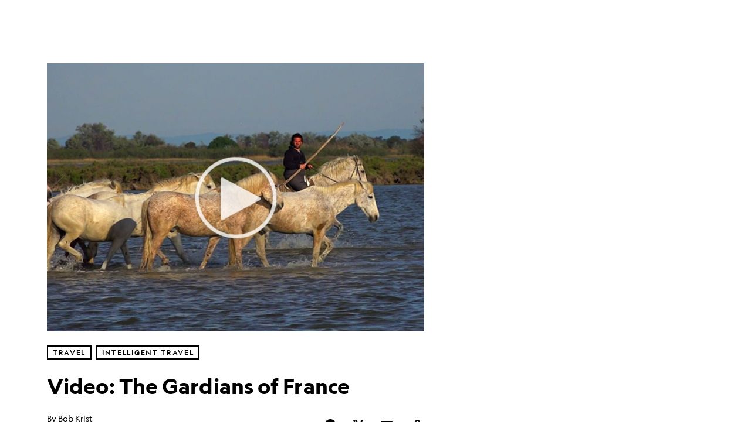

--- FILE ---
content_type: text/html; charset=utf-8
request_url: https://www.nationalgeographic.com/travel/article/video-the-gardians-of-france
body_size: 56101
content:

        <!doctype html>
        <html lang="en"lang="en">
            <head>
                <!-- NATGEO | 701945af39b8 | 4565 | 2f21cce394c97de8af28e00da0247425a1ab2bd9 | www.nationalgeographic.com | Wed, 19 Nov 2025 23:52:04 GMT -->
                <meta charSet="utf-8" />
                <meta name="viewport" content="width=device-width, initial-scale=1.0, maximum-scale=2.0" />
                <meta http-equiv="x-ua-compatible" content="IE=edge,chrome=1" />
                <meta property="og:locale" content="en_US" />
                <link href="//assets-cdn.nationalgeographic.com" rel="preconnect" />
                <link href="//i.natgeofe.com" rel="preconnect" />
                <link href="//dcf.espn.com" rel="preconnect" />
                <script>__dataLayer={"page":{},"pzn":{},"site":{},"visitor":{"swid":"not applicable"},"pageViewed":false}</script>
                <script src="https://dcf.espn.com/TWDC-DTCI/prod/Bootstrap.js"></script>
                <link rel="preload" href="//assets-cdn.nationalgeographic.com/natgeo/2f21cce394c9-release-11-19-2025.7/client/natgeo/css/fusion-fb15e417.css" as="style" />
                
                <link data-react-helmet="true" rel="stylesheet" href="//assets-cdn.nationalgeographic.com/natgeo/2f21cce394c9-release-11-19-2025.7/client/natgeo/css/fusion-fb15e417.css"/><link data-react-helmet="true" rel="stylesheet" href="//assets-cdn.nationalgeographic.com/natgeo/2f21cce394c9-release-11-19-2025.7/client/natgeo/css/1240-c06f5a99.css"/><link data-react-helmet="true" rel="stylesheet" href="//assets-cdn.nationalgeographic.com/natgeo/2f21cce394c9-release-11-19-2025.7/client/natgeo/css/natgeo-ade9fdd8.css"/><link data-react-helmet="true" rel="stylesheet" href="//assets-cdn.nationalgeographic.com/natgeo/2f21cce394c9-release-11-19-2025.7/client/natgeo/css/6486-e2970fa3.css"/><link data-react-helmet="true" rel="stylesheet" href="//assets-cdn.nationalgeographic.com/natgeo/2f21cce394c9-release-11-19-2025.7/client/natgeo/css/5452-9b1e3d4a.css"/><link data-react-helmet="true" rel="stylesheet" href="//assets-cdn.nationalgeographic.com/natgeo/2f21cce394c9-release-11-19-2025.7/client/natgeo/css/1156-07c56ce0.css"/><link data-react-helmet="true" rel="stylesheet" href="//assets-cdn.nationalgeographic.com/natgeo/2f21cce394c9-release-11-19-2025.7/client/natgeo/css/7216-47ae56b4.css"/><link data-react-helmet="true" rel="stylesheet" href="//assets-cdn.nationalgeographic.com/natgeo/2f21cce394c9-release-11-19-2025.7/client/natgeo/css/3021-807ed69a.css"/><link data-react-helmet="true" rel="stylesheet" href="//assets-cdn.nationalgeographic.com/natgeo/2f21cce394c9-release-11-19-2025.7/client/natgeo/css/4629-ca5f1ca6.css"/><link data-react-helmet="true" rel="stylesheet" href="//assets-cdn.nationalgeographic.com/natgeo/2f21cce394c9-release-11-19-2025.7/client/natgeo/css/4162-313cf2d3.css"/><link data-react-helmet="true" rel="stylesheet" href="//assets-cdn.nationalgeographic.com/natgeo/2f21cce394c9-release-11-19-2025.7/client/natgeo/css/9381-fb5623f1.css"/><link data-react-helmet="true" rel="stylesheet" href="//assets-cdn.nationalgeographic.com/natgeo/2f21cce394c9-release-11-19-2025.7/client/natgeo/css/6753-8186ac7c.css"/><link data-react-helmet="true" rel="stylesheet" href="//assets-cdn.nationalgeographic.com/natgeo/2f21cce394c9-release-11-19-2025.7/client/natgeo/css/7023-3cdb29f1.css"/><link data-react-helmet="true" rel="stylesheet" href="//assets-cdn.nationalgeographic.com/natgeo/2f21cce394c9-release-11-19-2025.7/client/natgeo/css/4343-620d6a5d.css"/><link data-react-helmet="true" rel="stylesheet" href="//assets-cdn.nationalgeographic.com/natgeo/2f21cce394c9-release-11-19-2025.7/client/natgeo/css/3097-c359bf25.css"/><link data-react-helmet="true" rel="stylesheet" href="//assets-cdn.nationalgeographic.com/natgeo/2f21cce394c9-release-11-19-2025.7/client/natgeo/css/3050-49b55d40.css"/><link data-react-helmet="true" rel="stylesheet" href="//assets-cdn.nationalgeographic.com/natgeo/2f21cce394c9-release-11-19-2025.7/client/natgeo/css/prismarticle-6625e324.css"/><link data-react-helmet="true" rel="canonical" href="https://www.nationalgeographic.com/travel/article/video-the-gardians-of-france"/><link data-react-helmet="true" rel="alternate" hreflang="en-us" href="https://www.nationalgeographic.com/travel/article/video-the-gardians-of-france"/><link data-react-helmet="true" rel="mask-icon" href="https://assets-cdn.nationalgeographic.com/natgeo/static/icons/mask-icon.svg" color="#FFCC00"/><link data-react-helmet="true" rel="shortcut icon" href="https://assets-cdn.nationalgeographic.com/natgeo/static/icons/favicon.ico"/><link data-react-helmet="true" rel="apple-touch-icon" href="https://assets-cdn.nationalgeographic.com/natgeo/static/icons/favicon-32x32.png"/><link data-react-helmet="true" rel="apple-touch-icon-precomposed" sizes="32x32" href="https://assets-cdn.nationalgeographic.com/natgeo/static/icons/favicon-32x32.png"/><link data-react-helmet="true" rel="apple-touch-icon-precomposed" sizes="180x180" href="https://assets-cdn.nationalgeographic.com/natgeo/static/icons/favicon-180x180.png"/>
                <script src="//assets-cdn.nationalgeographic.com/natgeo/2f21cce394c9-release-11-19-2025.7/client/natgeo/runtime-745d1953.js" defer></script><script src="//assets-cdn.nationalgeographic.com/natgeo/2f21cce394c9-release-11-19-2025.7/client/natgeo/1240-1e876ec3.js" defer></script><script src="//assets-cdn.nationalgeographic.com/natgeo/2f21cce394c9-release-11-19-2025.7/client/natgeo/9479-e4570a09.js" defer></script><script src="//assets-cdn.nationalgeographic.com/natgeo/2f21cce394c9-release-11-19-2025.7/client/natgeo/2021-51d27d5f.js" defer></script><script src="//assets-cdn.nationalgeographic.com/natgeo/2f21cce394c9-release-11-19-2025.7/client/natgeo/7708-bd1924dc.js" defer></script><script src="//assets-cdn.nationalgeographic.com/natgeo/2f21cce394c9-release-11-19-2025.7/client/natgeo/1526-be33e164.js" defer></script><script src="//assets-cdn.nationalgeographic.com/natgeo/2f21cce394c9-release-11-19-2025.7/client/natgeo/192-26b74fd2.js" defer></script><script src="//assets-cdn.nationalgeographic.com/natgeo/2f21cce394c9-release-11-19-2025.7/client/natgeo/6486-dc2248e3.js" defer></script><script src="//assets-cdn.nationalgeographic.com/natgeo/2f21cce394c9-release-11-19-2025.7/client/natgeo/5452-fa570d94.js" defer></script><script src="//assets-cdn.nationalgeographic.com/natgeo/2f21cce394c9-release-11-19-2025.7/client/natgeo/3898-15381dda.js" defer></script><script src="//assets-cdn.nationalgeographic.com/natgeo/2f21cce394c9-release-11-19-2025.7/client/natgeo/9111-ead00aa2.js" defer></script><script src="//assets-cdn.nationalgeographic.com/natgeo/2f21cce394c9-release-11-19-2025.7/client/natgeo/19-7473480a.js" defer></script><script src="//assets-cdn.nationalgeographic.com/natgeo/2f21cce394c9-release-11-19-2025.7/client/natgeo/4257-93222af5.js" defer></script><script src="//assets-cdn.nationalgeographic.com/natgeo/2f21cce394c9-release-11-19-2025.7/client/natgeo/1156-b84be174.js" defer></script><script src="//assets-cdn.nationalgeographic.com/natgeo/2f21cce394c9-release-11-19-2025.7/client/natgeo/7216-dd216f1d.js" defer></script><script src="//assets-cdn.nationalgeographic.com/natgeo/2f21cce394c9-release-11-19-2025.7/client/natgeo/1636-96ba3f4a.js" defer></script><script src="//assets-cdn.nationalgeographic.com/natgeo/2f21cce394c9-release-11-19-2025.7/client/natgeo/3021-037169cd.js" defer></script><script src="//assets-cdn.nationalgeographic.com/natgeo/2f21cce394c9-release-11-19-2025.7/client/natgeo/8330-0b99e529.js" defer></script><script src="//assets-cdn.nationalgeographic.com/natgeo/2f21cce394c9-release-11-19-2025.7/client/natgeo/4629-5554421d.js" defer></script><script src="//assets-cdn.nationalgeographic.com/natgeo/2f21cce394c9-release-11-19-2025.7/client/natgeo/4162-0cf9c48d.js" defer></script><script src="//assets-cdn.nationalgeographic.com/natgeo/2f21cce394c9-release-11-19-2025.7/client/natgeo/9381-59a105c6.js" defer></script><script src="//assets-cdn.nationalgeographic.com/natgeo/2f21cce394c9-release-11-19-2025.7/client/natgeo/6753-3e892efd.js" defer></script><script src="//assets-cdn.nationalgeographic.com/natgeo/2f21cce394c9-release-11-19-2025.7/client/natgeo/4343-76cbbe67.js" defer></script><script src="//assets-cdn.nationalgeographic.com/natgeo/2f21cce394c9-release-11-19-2025.7/client/natgeo/3097-28375b13.js" defer></script><script src="//assets-cdn.nationalgeographic.com/natgeo/2f21cce394c9-release-11-19-2025.7/client/natgeo/3050-01c5cd88.js" defer></script>
                <link rel="prefetch" href="//assets-cdn.nationalgeographic.com/natgeo/2f21cce394c9-release-11-19-2025.7/client/natgeo/_manifest.js" as="script" /><link rel="prefetch" href="//assets-cdn.nationalgeographic.com/natgeo/2f21cce394c9-release-11-19-2025.7/client/natgeo/natgeo-46d7647d.js" as="script" />
<link rel="prefetch" href="//assets-cdn.nationalgeographic.com/natgeo/2f21cce394c9-release-11-19-2025.7/client/natgeo/prismarticle-28fd8d0b.js" as="script" />
                <title data-react-helmet="true">Video: The Gardians of France | National Geographic</title>
                <meta data-react-helmet="true" name="title" content="Video: The Gardians of France | National Geographic"/><meta data-react-helmet="true" name="description" content="Like their American counterparts, the cowboys, France’s gardians cut a dashing figure and loom large in the culture of the southern France. Part of a brotherhood formed in the early 16th century, the gardians are the caretakers of the herds of beautiful gray horses and black bulls that roam the largely unfenced Camargue region."/><meta data-react-helmet="true" name="medium" content="website"/><meta data-react-helmet="true" name="guid" content="drn:src:natgeo:unison::prod:567825c1-125e-45fb-a0d3-2b1be80dbfbe"/><meta data-react-helmet="true" property="og:site_name" content="Travel"/><meta data-react-helmet="true" property="og:title" content="Video: The Gardians of France"/><meta data-react-helmet="true" property="og:description" content="Like their American counterparts, the cowboys, France’s gardians cut a dashing figure and loom large in the culture of the southern France. Part of a brotherhood formed in the early 16th century, the gardians are the caretakers of the herds of beautiful gray horses and black bulls that roam the largely unfenced Camargue region."/><meta data-react-helmet="true" property="og:url" content="https://www.nationalgeographic.com/travel/article/video-the-gardians-of-france"/><meta data-react-helmet="true" property="og:image" content="https://i.natgeofe.com/n/c82dd9f3-52ac-4183-b9e5-ccd1bd106d2c/gardians-of-france_16x9.jpg?w=1200"/><meta data-react-helmet="true" property="og:image:width" content="1200"/><meta data-react-helmet="true" property="og:image:height" content="675.2542372881355"/><meta data-react-helmet="true" property="og:type" content="article"/><meta data-react-helmet="true" name="referrer" content="origin"/><meta data-react-helmet="true" name="theme-color" content="#ffffff"/><meta data-react-helmet="true" name="tax:audiences" content="General"/><meta data-react-helmet="true" name="tax:concepts" content/><meta data-react-helmet="true" name="tax:events" content/><meta data-react-helmet="true" name="tax:firstSubject" content="Television and Video"/><meta data-react-helmet="true" name="tax:genres" content="Blog"/><meta data-react-helmet="true" name="tax:locations" content="France"/><meta data-react-helmet="true" name="tax:organizations" content/><meta data-react-helmet="true" name="tax:otherSubjects" content="People and Culture"/><meta data-react-helmet="true" name="tax:people" content/><meta data-react-helmet="true" name="tax:series" content="Intelligent Travel, Traveler"/><meta data-react-helmet="true" name="tax:source" content="Travel"/><meta data-react-helmet="true" name="twitter:site" content="@NatGeoTravel"/><meta data-react-helmet="true" name="twitter:title" content="Video: The Gardians of France"/><meta data-react-helmet="true" name="twitter:description" content="Like their American counterparts, the cowboys, France’s gardians cut a dashing figure and loom large in the culture of the southern France. Part of a brotherhood formed in the early 16th century, the gardians are the caretakers of the herds of beautiful gray horses and black bulls that roam the largely unfenced Camargue region."/><meta data-react-helmet="true" name="twitter:url" content="https://www.nationalgeographic.com/travel/article/video-the-gardians-of-france"/><meta data-react-helmet="true" name="twitter:image:src" content="https://i.natgeofe.com/n/c82dd9f3-52ac-4183-b9e5-ccd1bd106d2c/gardians-of-france_16x9.jpg?w=1200"/><meta data-react-helmet="true" name="twitter:card" content="summary_large_image"/><meta data-react-helmet="true" name="twitter:creator" content="@NatGeoTravel"/><meta data-react-helmet="true" name="twitter:image:alt" content="Video: The Gardians of France"/><meta data-react-helmet="true" name="twitter:app:id:iphone" content="418671597"/><meta data-react-helmet="true" name="twitter:app:name:iphone" content="National Geographic"/><meta data-react-helmet="true" name="twitter:app:id:googleplay" content="com.natgeomobile.ngmagazine"/><meta data-react-helmet="true" name="twitter:app:name:googleplay" content="National Geographic"/><meta data-react-helmet="true" name="robots" content="max-image-preview:large"/><meta data-react-helmet="true" name="article:published_time" content="11-19-2025"/><meta data-react-helmet="true" name="article:modified_time" content="05-03-2021"/><meta data-react-helmet="true" name="article:section" content="Travel"/><meta data-react-helmet="true" name="article:publisher" content="https://www.facebook.com/natgeo"/>
                <script data-react-helmet="true" async="true" src="https://scripts.webcontentassessor.com/scripts/340714530193d9627afecb7a2bab115079ee90db012cba398ac76b3339880fdc"></script><script data-react-helmet="true" type="application/ld+json">{"@context":"https://schema.org","@graph":[{"@type":"NewsMediaOrganization","@id":"https://www.nationalgeographic.com/travel/article/video-the-gardians-of-france#organization","name":"National Geographic","url":"https://www.nationalgeographic.com/","sameAs":["https://en.wikipedia.org/wiki/National_Geographic","https://www.facebook.com/natgeo","https://x.com/NatGeo","https://www.instagram.com/natgeo/","https://www.linkedin.com/company/national-geographic/"],"logo":{"@type":"ImageObject","@id":"https://www.nationalgeographic.com/travel/article/video-the-gardians-of-france#logo","url":"https://assets-cdn.nationalgeographic.com/natgeo/static/default.NG.logo.dark.jpg","contentUrl":"https://assets-cdn.nationalgeographic.com/natgeo/static/default.NG.logo.dark.jpg","width":600,"height":60}},{"@type":"WebSite","@id":"https://www.nationalgeographic.com/#website","url":"https://www.nationalgeographic.com/","name":"National Geographic","publisher":{"@id":"https://www.nationalgeographic.com/travel/article/video-the-gardians-of-france#organization"},"inLanguage":"en"},{"@type":"WebPage","@id":"https://www.nationalgeographic.com/travel/article/video-the-gardians-of-france#webpage","url":"https://www.nationalgeographic.com/travel/article/video-the-gardians-of-france","name":"Video: The Gardians of France","isPartOf":{"@id":"https://www.nationalgeographic.com/#website"},"breadcrumb":{"@id":"https://www.nationalgeographic.com/travel/article/video-the-gardians-of-france#breadcrumb"},"datePublished":"2014-08-21T13:43:42.000Z","inLanguage":"en","dateModified":"2021-05-03T18:11:17.945Z","primaryImageOfPage":{"@id":"https://www.nationalgeographic.com/travel/article/video-the-gardians-of-france#primaryimage"}},{"@type":"BreadcrumbList","@id":"https://www.nationalgeographic.com/travel/article/video-the-gardians-of-france#breadcrumb","itemListElement":[{"@type":"ListItem","position":1,"name":"Home","item":"https://www.nationalgeographic.com/"},{"@type":"ListItem","position":2,"name":"Travel","item":"https://www.nationalgeographic.com/travel/"},{"@type":"ListItem","position":3,"name":"Video: The Gardians of France","item":"https://www.nationalgeographic.com/travel/article/video-the-gardians-of-france"}]},{"@type":"ImageObject","@id":"https://www.nationalgeographic.com/travel/article/video-the-gardians-of-france#primaryimage","url":"https://i.natgeofe.com/n/c82dd9f3-52ac-4183-b9e5-ccd1bd106d2c/gardians-of-france.jpg","contentUrl":"https://i.natgeofe.com/n/c82dd9f3-52ac-4183-b9e5-ccd1bd106d2c/gardians-of-france.jpg","caption":""},{"@type":"Person","@id":"https://www.nationalgeographic.com/travel/article/video-the-gardians-of-france#person-0","name":"Bob Krist"},{"@type":"NewsArticle","@id":"https://www.nationalgeographic.com/travel/article/video-the-gardians-of-france#article","isPartOf":{"@id":"https://www.nationalgeographic.com/travel/article/video-the-gardians-of-france#webpage"},"mainEntityOfPage":{"@id":"https://www.nationalgeographic.com/travel/article/video-the-gardians-of-france#webpage"},"headline":"Video: The Gardians of France","publisher":{"@id":"https://www.nationalgeographic.com/travel/article/video-the-gardians-of-france#organization"},"datePublished":"2014-08-21T13:43:42.000Z","inLanguage":"en","alternativeHeadline":"","image":{"@type":"ImageObject","url":"https://i.natgeofe.com/n/c82dd9f3-52ac-4183-b9e5-ccd1bd106d2c/gardians-of-france.jpg","contentUrl":"https://i.natgeofe.com/n/c82dd9f3-52ac-4183-b9e5-ccd1bd106d2c/gardians-of-france.jpg"},"dateModified":"2021-05-03T18:11:17.945Z","author":[{"@id":"https://www.nationalgeographic.com/travel/article/video-the-gardians-of-france#person-0"}],"wordCount":159,"timeRequired":"PT2M","articleSection":"Travel","isAccessibleForFree":true,"keywords":["bob krist","camargue","equine culture","france","gardians","uncategorized","television and video","people and culture"],"hasPart":[{"@id":"https://www.nationalgeographic.com/travel/article/video-the-gardians-of-france#primaryimage"}]}]}</script>
                
                <script data-nr-type="legacy" data-nr-pct="100">(() => {function gc(n){n=document.cookie.match("(^|;) ?"+n+"=([^;]*)(;|$)");return n?n[2]:null}function sc(n){document.cookie=n}function smpl(n){n/=100;return!!n&&Math.random()<=n}var _nr=!1,_nrCookie=gc("_nr");null!==_nrCookie?"1"===_nrCookie&&(_nr=!0):smpl(100)?(_nr=!0,sc("_nr=1; path=/")):(_nr=!1,sc("_nr=0; path=/"));_nr && (() => {;window.NREUM||(NREUM={});NREUM.init={distributed_tracing:{enabled:true},privacy:{cookies_enabled:true},ajax:{deny_list:["bam.nr-data.net"]}};;NREUM.info = {"beacon":"bam.nr-data.net","errorBeacon":"bam.nr-data.net","sa":1,"licenseKey":"5985ced6ff","applicationID":"703643455"};__nr_require=function(t,e,n){function r(n){if(!e[n]){var o=e[n]={exports:{}};t[n][0].call(o.exports,function(e){var o=t[n][1][e];return r(o||e)},o,o.exports)}return e[n].exports}if("function"==typeof __nr_require)return __nr_require;for(var o=0;o<n.length;o++)r(n[o]);return r}({1:[function(t,e,n){function r(t){try{s.console&&console.log(t)}catch(e){}}var o,i=t("ee"),a=t(31),s={};try{o=localStorage.getItem("__nr_flags").split(","),console&&"function"==typeof console.log&&(s.console=!0,o.indexOf("dev")!==-1&&(s.dev=!0),o.indexOf("nr_dev")!==-1&&(s.nrDev=!0))}catch(c){}s.nrDev&&i.on("internal-error",function(t){r(t.stack)}),s.dev&&i.on("fn-err",function(t,e,n){r(n.stack)}),s.dev&&(r("NR AGENT IN DEVELOPMENT MODE"),r("flags: "+a(s,function(t,e){return t}).join(", ")))},{}],2:[function(t,e,n){function r(t,e,n,r,s){try{l?l-=1:o(s||new UncaughtException(t,e,n),!0)}catch(f){try{i("ierr",[f,c.now(),!0])}catch(d){}}return"function"==typeof u&&u.apply(this,a(arguments))}function UncaughtException(t,e,n){this.message=t||"Uncaught error with no additional information",this.sourceURL=e,this.line=n}function o(t,e){var n=e?null:c.now();i("err",[t,n])}var i=t("handle"),a=t(32),s=t("ee"),c=t("loader"),f=t("gos"),u=window.onerror,d=!1,p="nr@seenError";if(!c.disabled){var l=0;c.features.err=!0,t(1),window.onerror=r;try{throw new Error}catch(h){"stack"in h&&(t(14),t(13),"addEventListener"in window&&t(7),c.xhrWrappable&&t(15),d=!0)}s.on("fn-start",function(t,e,n){d&&(l+=1)}),s.on("fn-err",function(t,e,n){d&&!n[p]&&(f(n,p,function(){return!0}),this.thrown=!0,o(n))}),s.on("fn-end",function(){d&&!this.thrown&&l>0&&(l-=1)}),s.on("internal-error",function(t){i("ierr",[t,c.now(),!0])})}},{}],3:[function(t,e,n){var r=t("loader");r.disabled||(r.features.ins=!0)},{}],4:[function(t,e,n){function r(){U++,L=g.hash,this[u]=y.now()}function o(){U--,g.hash!==L&&i(0,!0);var t=y.now();this[h]=~~this[h]+t-this[u],this[d]=t}function i(t,e){E.emit("newURL",[""+g,e])}function a(t,e){t.on(e,function(){this[e]=y.now()})}var s="-start",c="-end",f="-body",u="fn"+s,d="fn"+c,p="cb"+s,l="cb"+c,h="jsTime",m="fetch",v="addEventListener",w=window,g=w.location,y=t("loader");if(w[v]&&y.xhrWrappable&&!y.disabled){var x=t(11),b=t(12),E=t(9),R=t(7),O=t(14),T=t(8),S=t(15),P=t(10),M=t("ee"),C=M.get("tracer"),N=t(23);t(17),y.features.spa=!0;var L,U=0;M.on(u,r),b.on(p,r),P.on(p,r),M.on(d,o),b.on(l,o),P.on(l,o),M.buffer([u,d,"xhr-resolved"]),R.buffer([u]),O.buffer(["setTimeout"+c,"clearTimeout"+s,u]),S.buffer([u,"new-xhr","send-xhr"+s]),T.buffer([m+s,m+"-done",m+f+s,m+f+c]),E.buffer(["newURL"]),x.buffer([u]),b.buffer(["propagate",p,l,"executor-err","resolve"+s]),C.buffer([u,"no-"+u]),P.buffer(["new-jsonp","cb-start","jsonp-error","jsonp-end"]),a(T,m+s),a(T,m+"-done"),a(P,"new-jsonp"),a(P,"jsonp-end"),a(P,"cb-start"),E.on("pushState-end",i),E.on("replaceState-end",i),w[v]("hashchange",i,N(!0)),w[v]("load",i,N(!0)),w[v]("popstate",function(){i(0,U>1)},N(!0))}},{}],5:[function(t,e,n){function r(){var t=new PerformanceObserver(function(t,e){var n=t.getEntries();s(v,[n])});try{t.observe({entryTypes:["resource"]})}catch(e){}}function o(t){if(s(v,[window.performance.getEntriesByType(w)]),window.performance["c"+p])try{window.performance[h](m,o,!1)}catch(t){}else try{window.performance[h]("webkit"+m,o,!1)}catch(t){}}function i(t){}if(window.performance&&window.performance.timing&&window.performance.getEntriesByType){var a=t("ee"),s=t("handle"),c=t(14),f=t(13),u=t(6),d=t(23),p="learResourceTimings",l="addEventListener",h="removeEventListener",m="resourcetimingbufferfull",v="bstResource",w="resource",g="-start",y="-end",x="fn"+g,b="fn"+y,E="bstTimer",R="pushState",O=t("loader");if(!O.disabled){O.features.stn=!0,t(9),"addEventListener"in window&&t(7);var T=NREUM.o.EV;a.on(x,function(t,e){var n=t[0];n instanceof T&&(this.bstStart=O.now())}),a.on(b,function(t,e){var n=t[0];n instanceof T&&s("bst",[n,e,this.bstStart,O.now()])}),c.on(x,function(t,e,n){this.bstStart=O.now(),this.bstType=n}),c.on(b,function(t,e){s(E,[e,this.bstStart,O.now(),this.bstType])}),f.on(x,function(){this.bstStart=O.now()}),f.on(b,function(t,e){s(E,[e,this.bstStart,O.now(),"requestAnimationFrame"])}),a.on(R+g,function(t){this.time=O.now(),this.startPath=location.pathname+location.hash}),a.on(R+y,function(t){s("bstHist",[location.pathname+location.hash,this.startPath,this.time])}),u()?(s(v,[window.performance.getEntriesByType("resource")]),r()):l in window.performance&&(window.performance["c"+p]?window.performance[l](m,o,d(!1)):window.performance[l]("webkit"+m,o,d(!1))),document[l]("scroll",i,d(!1)),document[l]("keypress",i,d(!1)),document[l]("click",i,d(!1))}}},{}],6:[function(t,e,n){e.exports=function(){return"PerformanceObserver"in window&&"function"==typeof window.PerformanceObserver}},{}],7:[function(t,e,n){function r(t){for(var e=t;e&&!e.hasOwnProperty(u);)e=Object.getPrototypeOf(e);e&&o(e)}function o(t){s.inPlace(t,[u,d],"-",i)}function i(t,e){return t[1]}var a=t("ee").get("events"),s=t("wrap-function")(a,!0),c=t("gos"),f=XMLHttpRequest,u="addEventListener",d="removeEventListener";e.exports=a,"getPrototypeOf"in Object?(r(document),r(window),r(f.prototype)):f.prototype.hasOwnProperty(u)&&(o(window),o(f.prototype)),a.on(u+"-start",function(t,e){var n=t[1];if(null!==n&&("function"==typeof n||"object"==typeof n)){var r=c(n,"nr@wrapped",function(){function t(){if("function"==typeof n.handleEvent)return n.handleEvent.apply(n,arguments)}var e={object:t,"function":n}[typeof n];return e?s(e,"fn-",null,e.name||"anonymous"):n});this.wrapped=t[1]=r}}),a.on(d+"-start",function(t){t[1]=this.wrapped||t[1]})},{}],8:[function(t,e,n){function r(t,e,n){var r=t[e];"function"==typeof r&&(t[e]=function(){var t=i(arguments),e={};o.emit(n+"before-start",[t],e);var a;e[m]&&e[m].dt&&(a=e[m].dt);var s=r.apply(this,t);return o.emit(n+"start",[t,a],s),s.then(function(t){return o.emit(n+"end",[null,t],s),t},function(t){throw o.emit(n+"end",[t],s),t})})}var o=t("ee").get("fetch"),i=t(32),a=t(31);e.exports=o;var s=window,c="fetch-",f=c+"body-",u=["arrayBuffer","blob","json","text","formData"],d=s.Request,p=s.Response,l=s.fetch,h="prototype",m="nr@context";d&&p&&l&&(a(u,function(t,e){r(d[h],e,f),r(p[h],e,f)}),r(s,"fetch",c),o.on(c+"end",function(t,e){var n=this;if(e){var r=e.headers.get("content-length");null!==r&&(n.rxSize=r),o.emit(c+"done",[null,e],n)}else o.emit(c+"done",[t],n)}))},{}],9:[function(t,e,n){var r=t("ee").get("history"),o=t("wrap-function")(r);e.exports=r;var i=window.history&&window.history.constructor&&window.history.constructor.prototype,a=window.history;i&&i.pushState&&i.replaceState&&(a=i),o.inPlace(a,["pushState","replaceState"],"-")},{}],10:[function(t,e,n){function r(t){function e(){f.emit("jsonp-end",[],l),t.removeEventListener("load",e,c(!1)),t.removeEventListener("error",n,c(!1))}function n(){f.emit("jsonp-error",[],l),f.emit("jsonp-end",[],l),t.removeEventListener("load",e,c(!1)),t.removeEventListener("error",n,c(!1))}var r=t&&"string"==typeof t.nodeName&&"script"===t.nodeName.toLowerCase();if(r){var o="function"==typeof t.addEventListener;if(o){var a=i(t.src);if(a){var d=s(a),p="function"==typeof d.parent[d.key];if(p){var l={};u.inPlace(d.parent,[d.key],"cb-",l),t.addEventListener("load",e,c(!1)),t.addEventListener("error",n,c(!1)),f.emit("new-jsonp",[t.src],l)}}}}}function o(){return"addEventListener"in window}function i(t){var e=t.match(d);return e?e[1]:null}function a(t,e){var n=t.match(l),r=n[1],o=n[3];return o?a(o,e[r]):e[r]}function s(t){var e=t.match(p);return e&&e.length>=3?{key:e[2],parent:a(e[1],window)}:{key:t,parent:window}}var c=t(23),f=t("ee").get("jsonp"),u=t("wrap-function")(f);if(e.exports=f,o()){var d=/[?&](?:callback|cb)=([^&#]+)/,p=/(.*).([^.]+)/,l=/^(w+)(.|$)(.*)$/,h=["appendChild","insertBefore","replaceChild"];Node&&Node.prototype&&Node.prototype.appendChild?u.inPlace(Node.prototype,h,"dom-"):(u.inPlace(HTMLElement.prototype,h,"dom-"),u.inPlace(HTMLHeadElement.prototype,h,"dom-"),u.inPlace(HTMLBodyElement.prototype,h,"dom-")),f.on("dom-start",function(t){r(t[0])})}},{}],11:[function(t,e,n){var r=t("ee").get("mutation"),o=t("wrap-function")(r),i=NREUM.o.MO;e.exports=r,i&&(window.MutationObserver=function(t){return this instanceof i?new i(o(t,"fn-")):i.apply(this,arguments)},MutationObserver.prototype=i.prototype)},{}],12:[function(t,e,n){function r(t){var e=i.context(),n=s(t,"executor-",e,null,!1),r=new f(n);return i.context(r).getCtx=function(){return e},r}var o=t("wrap-function"),i=t("ee").get("promise"),a=t("ee").getOrSetContext,s=o(i),c=t(31),f=NREUM.o.PR;e.exports=i,f&&(window.Promise=r,["all","race"].forEach(function(t){var e=f[t];f[t]=function(n){function r(t){return function(){i.emit("propagate",[null,!o],a,!1,!1),o=o||!t}}var o=!1;c(n,function(e,n){Promise.resolve(n).then(r("all"===t),r(!1))});var a=e.apply(f,arguments),s=f.resolve(a);return s}}),["resolve","reject"].forEach(function(t){var e=f[t];f[t]=function(t){var n=e.apply(f,arguments);return t!==n&&i.emit("propagate",[t,!0],n,!1,!1),n}}),f.prototype["catch"]=function(t){return this.then(null,t)},f.prototype=Object.create(f.prototype,{constructor:{value:r}}),c(Object.getOwnPropertyNames(f),function(t,e){try{r[e]=f[e]}catch(n){}}),o.wrapInPlace(f.prototype,"then",function(t){return function(){var e=this,n=o.argsToArray.apply(this,arguments),r=a(e);r.promise=e,n[0]=s(n[0],"cb-",r,null,!1),n[1]=s(n[1],"cb-",r,null,!1);var c=t.apply(this,n);return r.nextPromise=c,i.emit("propagate",[e,!0],c,!1,!1),c}}),i.on("executor-start",function(t){t[0]=s(t[0],"resolve-",this,null,!1),t[1]=s(t[1],"resolve-",this,null,!1)}),i.on("executor-err",function(t,e,n){t[1](n)}),i.on("cb-end",function(t,e,n){i.emit("propagate",[n,!0],this.nextPromise,!1,!1)}),i.on("propagate",function(t,e,n){this.getCtx&&!e||(this.getCtx=function(){if(t instanceof Promise)var e=i.context(t);return e&&e.getCtx?e.getCtx():this})}),r.toString=function(){return""+f})},{}],13:[function(t,e,n){var r=t("ee").get("raf"),o=t("wrap-function")(r),i="equestAnimationFrame";e.exports=r,o.inPlace(window,["r"+i,"mozR"+i,"webkitR"+i,"msR"+i],"raf-"),r.on("raf-start",function(t){t[0]=o(t[0],"fn-")})},{}],14:[function(t,e,n){function r(t,e,n){t[0]=a(t[0],"fn-",null,n)}function o(t,e,n){this.method=n,this.timerDuration=isNaN(t[1])?0:+t[1],t[0]=a(t[0],"fn-",this,n)}var i=t("ee").get("timer"),a=t("wrap-function")(i),s="setTimeout",c="setInterval",f="clearTimeout",u="-start",d="-";e.exports=i,a.inPlace(window,[s,"setImmediate"],s+d),a.inPlace(window,[c],c+d),a.inPlace(window,[f,"clearImmediate"],f+d),i.on(c+u,r),i.on(s+u,o)},{}],15:[function(t,e,n){function r(t,e){d.inPlace(e,["onreadystatechange"],"fn-",s)}function o(){var t=this,e=u.context(t);t.readyState>3&&!e.resolved&&(e.resolved=!0,u.emit("xhr-resolved",[],t)),d.inPlace(t,y,"fn-",s)}function i(t){x.push(t),m&&(E?E.then(a):w?w(a):(R=-R,O.data=R))}function a(){for(var t=0;t<x.length;t++)r([],x[t]);x.length&&(x=[])}function s(t,e){return e}function c(t,e){for(var n in t)e[n]=t[n];return e}t(7);var f=t("ee"),u=f.get("xhr"),d=t("wrap-function")(u),p=t(23),l=NREUM.o,h=l.XHR,m=l.MO,v=l.PR,w=l.SI,g="readystatechange",y=["onload","onerror","onabort","onloadstart","onloadend","onprogress","ontimeout"],x=[];e.exports=u;var b=window.XMLHttpRequest=function(t){var e=new h(t);try{u.emit("new-xhr",[e],e),e.addEventListener(g,o,p(!1))}catch(n){try{u.emit("internal-error",[n])}catch(r){}}return e};if(c(h,b),b.prototype=h.prototype,d.inPlace(b.prototype,["open","send"],"-xhr-",s),u.on("send-xhr-start",function(t,e){r(t,e),i(e)}),u.on("open-xhr-start",r),m){var E=v&&v.resolve();if(!w&&!v){var R=1,O=document.createTextNode(R);new m(a).observe(O,{characterData:!0})}}else f.on("fn-end",function(t){t[0]&&t[0].type===g||a()})},{}],16:[function(t,e,n){function r(t){if(!s(t))return null;var e=window.NREUM;if(!e.loader_config)return null;var n=(e.loader_config.accountID||"").toString()||null,r=(e.loader_config.agentID||"").toString()||null,f=(e.loader_config.trustKey||"").toString()||null;if(!n||!r)return null;var h=l.generateSpanId(),m=l.generateTraceId(),v=Date.now(),w={spanId:h,traceId:m,timestamp:v};return(t.sameOrigin||c(t)&&p())&&(w.traceContextParentHeader=o(h,m),w.traceContextStateHeader=i(h,v,n,r,f)),(t.sameOrigin&&!u()||!t.sameOrigin&&c(t)&&d())&&(w.newrelicHeader=a(h,m,v,n,r,f)),w}function o(t,e){return"00-"+e+"-"+t+"-01"}function i(t,e,n,r,o){var i=0,a="",s=1,c="",f="";return o+"@nr="+i+"-"+s+"-"+n+"-"+r+"-"+t+"-"+a+"-"+c+"-"+f+"-"+e}function a(t,e,n,r,o,i){var a="btoa"in window&&"function"==typeof window.btoa;if(!a)return null;var s={v:[0,1],d:{ty:"Browser",ac:r,ap:o,id:t,tr:e,ti:n}};return i&&r!==i&&(s.d.tk=i),btoa(JSON.stringify(s))}function s(t){return f()&&c(t)}function c(t){var e=!1,n={};if("init"in NREUM&&"distributed_tracing"in NREUM.init&&(n=NREUM.init.distributed_tracing),t.sameOrigin)e=!0;else if(n.allowed_origins instanceof Array)for(var r=0;r<n.allowed_origins.length;r++){var o=h(n.allowed_origins[r]);if(t.hostname===o.hostname&&t.protocol===o.protocol&&t.port===o.port){e=!0;break}}return e}function f(){return"init"in NREUM&&"distributed_tracing"in NREUM.init&&!!NREUM.init.distributed_tracing.enabled}function u(){return"init"in NREUM&&"distributed_tracing"in NREUM.init&&!!NREUM.init.distributed_tracing.exclude_newrelic_header}function d(){return"init"in NREUM&&"distributed_tracing"in NREUM.init&&NREUM.init.distributed_tracing.cors_use_newrelic_header!==!1}function p(){return"init"in NREUM&&"distributed_tracing"in NREUM.init&&!!NREUM.init.distributed_tracing.cors_use_tracecontext_headers}var l=t(28),h=t(18);e.exports={generateTracePayload:r,shouldGenerateTrace:s}},{}],17:[function(t,e,n){function r(t){var e=this.params,n=this.metrics;if(!this.ended){this.ended=!0;for(var r=0;r<p;r++)t.removeEventListener(d[r],this.listener,!1);return e.protocol&&"data"===e.protocol?void g("Ajax/DataUrl/Excluded"):void(e.aborted||(n.duration=a.now()-this.startTime,this.loadCaptureCalled||4!==t.readyState?null==e.status&&(e.status=0):i(this,t),n.cbTime=this.cbTime,s("xhr",[e,n,this.startTime,this.endTime,"xhr"],this)))}}function o(t,e){var n=c(e),r=t.params;r.hostname=n.hostname,r.port=n.port,r.protocol=n.protocol,r.host=n.hostname+":"+n.port,r.pathname=n.pathname,t.parsedOrigin=n,t.sameOrigin=n.sameOrigin}function i(t,e){t.params.status=e.status;var n=v(e,t.lastSize);if(n&&(t.metrics.rxSize=n),t.sameOrigin){var r=e.getResponseHeader("X-NewRelic-App-Data");r&&(t.params.cat=r.split(", ").pop())}t.loadCaptureCalled=!0}var a=t("loader");if(a.xhrWrappable&&!a.disabled){var s=t("handle"),c=t(18),f=t(16).generateTracePayload,u=t("ee"),d=["load","error","abort","timeout"],p=d.length,l=t("id"),h=t(24),m=t(22),v=t(19),w=t(23),g=t(25).recordSupportability,y=NREUM.o.REQ,x=window.XMLHttpRequest;a.features.xhr=!0,t(15),t(8),u.on("new-xhr",function(t){var e=this;e.totalCbs=0,e.called=0,e.cbTime=0,e.end=r,e.ended=!1,e.xhrGuids={},e.lastSize=null,e.loadCaptureCalled=!1,e.params=this.params||{},e.metrics=this.metrics||{},t.addEventListener("load",function(n){i(e,t)},w(!1)),h&&(h>34||h<10)||t.addEventListener("progress",function(t){e.lastSize=t.loaded},w(!1))}),u.on("open-xhr-start",function(t){this.params={method:t[0]},o(this,t[1]),this.metrics={}}),u.on("open-xhr-end",function(t,e){"loader_config"in NREUM&&"xpid"in NREUM.loader_config&&this.sameOrigin&&e.setRequestHeader("X-NewRelic-ID",NREUM.loader_config.xpid);var n=f(this.parsedOrigin);if(n){var r=!1;n.newrelicHeader&&(e.setRequestHeader("newrelic",n.newrelicHeader),r=!0),n.traceContextParentHeader&&(e.setRequestHeader("traceparent",n.traceContextParentHeader),n.traceContextStateHeader&&e.setRequestHeader("tracestate",n.traceContextStateHeader),r=!0),r&&(this.dt=n)}}),u.on("send-xhr-start",function(t,e){var n=this.metrics,r=t[0],o=this;if(n&&r){var i=m(r);i&&(n.txSize=i)}this.startTime=a.now(),this.listener=function(t){try{"abort"!==t.type||o.loadCaptureCalled||(o.params.aborted=!0),("load"!==t.type||o.called===o.totalCbs&&(o.onloadCalled||"function"!=typeof e.onload))&&o.end(e)}catch(n){try{u.emit("internal-error",[n])}catch(r){}}};for(var s=0;s<p;s++)e.addEventListener(d[s],this.listener,w(!1))}),u.on("xhr-cb-time",function(t,e,n){this.cbTime+=t,e?this.onloadCalled=!0:this.called+=1,this.called!==this.totalCbs||!this.onloadCalled&&"function"==typeof n.onload||this.end(n)}),u.on("xhr-load-added",function(t,e){var n=""+l(t)+!!e;this.xhrGuids&&!this.xhrGuids[n]&&(this.xhrGuids[n]=!0,this.totalCbs+=1)}),u.on("xhr-load-removed",function(t,e){var n=""+l(t)+!!e;this.xhrGuids&&this.xhrGuids[n]&&(delete this.xhrGuids[n],this.totalCbs-=1)}),u.on("xhr-resolved",function(){this.endTime=a.now()}),u.on("addEventListener-end",function(t,e){e instanceof x&&"load"===t[0]&&u.emit("xhr-load-added",[t[1],t[2]],e)}),u.on("removeEventListener-end",function(t,e){e instanceof x&&"load"===t[0]&&u.emit("xhr-load-removed",[t[1],t[2]],e)}),u.on("fn-start",function(t,e,n){e instanceof x&&("onload"===n&&(this.onload=!0),("load"===(t[0]&&t[0].type)||this.onload)&&(this.xhrCbStart=a.now()))}),u.on("fn-end",function(t,e){this.xhrCbStart&&u.emit("xhr-cb-time",[a.now()-this.xhrCbStart,this.onload,e],e)}),u.on("fetch-before-start",function(t){function e(t,e){var n=!1;return e.newrelicHeader&&(t.set("newrelic",e.newrelicHeader),n=!0),e.traceContextParentHeader&&(t.set("traceparent",e.traceContextParentHeader),e.traceContextStateHeader&&t.set("tracestate",e.traceContextStateHeader),n=!0),n}var n,r=t[1]||{};"string"==typeof t[0]?n=t[0]:t[0]&&t[0].url?n=t[0].url:window.URL&&t[0]&&t[0]instanceof URL&&(n=t[0].href),n&&(this.parsedOrigin=c(n),this.sameOrigin=this.parsedOrigin.sameOrigin);var o=f(this.parsedOrigin);if(o&&(o.newrelicHeader||o.traceContextParentHeader))if("string"==typeof t[0]||window.URL&&t[0]&&t[0]instanceof URL){var i={};for(var a in r)i[a]=r[a];i.headers=new Headers(r.headers||{}),e(i.headers,o)&&(this.dt=o),t.length>1?t[1]=i:t.push(i)}else t[0]&&t[0].headers&&e(t[0].headers,o)&&(this.dt=o)}),u.on("fetch-start",function(t,e){this.params={},this.metrics={},this.startTime=a.now(),this.dt=e,t.length>=1&&(this.target=t[0]),t.length>=2&&(this.opts=t[1]);var n,r=this.opts||{},i=this.target;if("string"==typeof i?n=i:"object"==typeof i&&i instanceof y?n=i.url:window.URL&&"object"==typeof i&&i instanceof URL&&(n=i.href),o(this,n),"data"!==this.params.protocol){var s=(""+(i&&i instanceof y&&i.method||r.method||"GET")).toUpperCase();this.params.method=s,this.txSize=m(r.body)||0}}),u.on("fetch-done",function(t,e){if(this.endTime=a.now(),this.params||(this.params={}),"data"===this.params.protocol)return void g("Ajax/DataUrl/Excluded");this.params.status=e?e.status:0;var n;"string"==typeof this.rxSize&&this.rxSize.length>0&&(n=+this.rxSize);var r={txSize:this.txSize,rxSize:n,duration:a.now()-this.startTime};s("xhr",[this.params,r,this.startTime,this.endTime,"fetch"],this)})}},{}],18:[function(t,e,n){var r={};e.exports=function(t){if(t in r)return r[t];if(0===(t||"").indexOf("data:"))return{protocol:"data"};var e=document.createElement("a"),n=window.location,o={};e.href=t,o.port=e.port;var i=e.href.split("://");!o.port&&i[1]&&(o.port=i[1].split("/")[0].split("@").pop().split(":")[1]),o.port&&"0"!==o.port||(o.port="https"===i[0]?"443":"80"),o.hostname=e.hostname||n.hostname,o.pathname=e.pathname,o.protocol=i[0],"/"!==o.pathname.charAt(0)&&(o.pathname="/"+o.pathname);var a=!e.protocol||":"===e.protocol||e.protocol===n.protocol,s=e.hostname===document.domain&&e.port===n.port;return o.sameOrigin=a&&(!e.hostname||s),"/"===o.pathname&&(r[t]=o),o}},{}],19:[function(t,e,n){function r(t,e){var n=t.responseType;return"json"===n&&null!==e?e:"arraybuffer"===n||"blob"===n||"json"===n?o(t.response):"text"===n||""===n||void 0===n?o(t.responseText):void 0}var o=t(22);e.exports=r},{}],20:[function(t,e,n){function r(){}function o(t,e,n,r){return function(){return u.recordSupportability("API/"+e+"/called"),i(t+e,[f.now()].concat(s(arguments)),n?null:this,r),n?void 0:this}}var i=t("handle"),a=t(31),s=t(32),c=t("ee").get("tracer"),f=t("loader"),u=t(25),d=NREUM;"undefined"==typeof window.newrelic&&(newrelic=d);var p=["setPageViewName","setCustomAttribute","setErrorHandler","finished","addToTrace","inlineHit","addRelease"],l="api-",h=l+"ixn-";a(p,function(t,e){d[e]=o(l,e,!0,"api")}),d.addPageAction=o(l,"addPageAction",!0),d.setCurrentRouteName=o(l,"routeName",!0),e.exports=newrelic,d.interaction=function(){return(new r).get()};var m=r.prototype={createTracer:function(t,e){var n={},r=this,o="function"==typeof e;return i(h+"tracer",[f.now(),t,n],r),function(){if(c.emit((o?"":"no-")+"fn-start",[f.now(),r,o],n),o)try{return e.apply(this,arguments)}catch(t){throw c.emit("fn-err",[arguments,this,t],n),t}finally{c.emit("fn-end",[f.now()],n)}}}};a("actionText,setName,setAttribute,save,ignore,onEnd,getContext,end,get".split(","),function(t,e){m[e]=o(h,e)}),newrelic.noticeError=function(t,e){"string"==typeof t&&(t=new Error(t)),u.recordSupportability("API/noticeError/called"),i("err",[t,f.now(),!1,e])}},{}],21:[function(t,e,n){function r(t){if(NREUM.init){for(var e=NREUM.init,n=t.split("."),r=0;r<n.length-1;r++)if(e=e[n[r]],"object"!=typeof e)return;return e=e[n[n.length-1]]}}e.exports={getConfiguration:r}},{}],22:[function(t,e,n){e.exports=function(t){if("string"==typeof t&&t.length)return t.length;if("object"==typeof t){if("undefined"!=typeof ArrayBuffer&&t instanceof ArrayBuffer&&t.byteLength)return t.byteLength;if("undefined"!=typeof Blob&&t instanceof Blob&&t.size)return t.size;if(!("undefined"!=typeof FormData&&t instanceof FormData))try{return JSON.stringify(t).length}catch(e){return}}}},{}],23:[function(t,e,n){var r=!1;try{var o=Object.defineProperty({},"passive",{get:function(){r=!0}});window.addEventListener("testPassive",null,o),window.removeEventListener("testPassive",null,o)}catch(i){}e.exports=function(t){return r?{passive:!0,capture:!!t}:!!t}},{}],24:[function(t,e,n){var r=0,o=navigator.userAgent.match(/Firefox[/s](d+.d+)/);o&&(r=+o[1]),e.exports=r},{}],25:[function(t,e,n){function r(t,e){var n=[a,t,{name:t},e];return i("storeMetric",n,null,"api"),n}function o(t,e){var n=[s,t,{name:t},e];return i("storeEventMetrics",n,null,"api"),n}var i=t("handle"),a="sm",s="cm";e.exports={constants:{SUPPORTABILITY_METRIC:a,CUSTOM_METRIC:s},recordSupportability:r,recordCustom:o}},{}],26:[function(t,e,n){function r(){return s.exists&&performance.now?Math.round(performance.now()):(i=Math.max((new Date).getTime(),i))-a}function o(){return i}var i=(new Date).getTime(),a=i,s=t(33);e.exports=r,e.exports.offset=a,e.exports.getLastTimestamp=o},{}],27:[function(t,e,n){function r(t,e){var n=t.getEntries();n.forEach(function(t){"first-paint"===t.name?l("timing",["fp",Math.floor(t.startTime)]):"first-contentful-paint"===t.name&&l("timing",["fcp",Math.floor(t.startTime)])})}function o(t,e){var n=t.getEntries();if(n.length>0){var r=n[n.length-1];if(f&&f<r.startTime)return;var o=[r],i=a({});i&&o.push(i),l("lcp",o)}}function i(t){t.getEntries().forEach(function(t){t.hadRecentInput||l("cls",[t])})}function a(t){var e=navigator.connection||navigator.mozConnection||navigator.webkitConnection;if(e)return e.type&&(t["net-type"]=e.type),e.effectiveType&&(t["net-etype"]=e.effectiveType),e.rtt&&(t["net-rtt"]=e.rtt),e.downlink&&(t["net-dlink"]=e.downlink),t}function s(t){if(t instanceof w&&!y){var e=Math.round(t.timeStamp),n={type:t.type};a(n),e<=h.now()?n.fid=h.now()-e:e>h.offset&&e<=Date.now()?(e-=h.offset,n.fid=h.now()-e):e=h.now(),y=!0,l("timing",["fi",e,n])}}function c(t){"hidden"===t&&(f=h.now(),l("pageHide",[f]))}if(!("init"in NREUM&&"page_view_timing"in NREUM.init&&"enabled"in NREUM.init.page_view_timing&&NREUM.init.page_view_timing.enabled===!1)){var f,u,d,p,l=t("handle"),h=t("loader"),m=t(30),v=t(23),w=NREUM.o.EV;if("PerformanceObserver"in window&&"function"==typeof window.PerformanceObserver){u=new PerformanceObserver(r);try{u.observe({entryTypes:["paint"]})}catch(g){}d=new PerformanceObserver(o);try{d.observe({entryTypes:["largest-contentful-paint"]})}catch(g){}p=new PerformanceObserver(i);try{p.observe({type:"layout-shift",buffered:!0})}catch(g){}}if("addEventListener"in document){var y=!1,x=["click","keydown","mousedown","pointerdown","touchstart"];x.forEach(function(t){document.addEventListener(t,s,v(!1))})}m(c)}},{}],28:[function(t,e,n){function r(){function t(){return e?15&e[n++]:16*Math.random()|0}var e=null,n=0,r=window.crypto||window.msCrypto;r&&r.getRandomValues&&(e=r.getRandomValues(new Uint8Array(31)));for(var o,i="xxxxxxxx-xxxx-4xxx-yxxx-xxxxxxxxxxxx",a="",s=0;s<i.length;s++)o=i[s],"x"===o?a+=t().toString(16):"y"===o?(o=3&t()|8,a+=o.toString(16)):a+=o;return a}function o(){return a(16)}function i(){return a(32)}function a(t){function e(){return n?15&n[r++]:16*Math.random()|0}var n=null,r=0,o=window.crypto||window.msCrypto;o&&o.getRandomValues&&Uint8Array&&(n=o.getRandomValues(new Uint8Array(t)));for(var i=[],a=0;a<t;a++)i.push(e().toString(16));return i.join("")}e.exports={generateUuid:r,generateSpanId:o,generateTraceId:i}},{}],29:[function(t,e,n){function r(t,e){if(!o)return!1;if(t!==o)return!1;if(!e)return!0;if(!i)return!1;for(var n=i.split("."),r=e.split("."),a=0;a<r.length;a++)if(r[a]!==n[a])return!1;return!0}var o=null,i=null,a=/Version\/(\S+)\s+Safari/;if(navigator.userAgent){var s=navigator.userAgent,c=s.match(a);c&&s.indexOf("Chrome")===-1&&s.indexOf("Chromium")===-1&&(o="Safari",i=c[1])}e.exports={agent:o,version:i,match:r}},{}],30:[function(t,e,n){function r(t){function e(){t(s&&document[s]?document[s]:document[i]?"hidden":"visible")}"addEventListener"in document&&a&&document.addEventListener(a,e,o(!1))}var o=t(23);e.exports=r;var i,a,s;"undefined"!=typeof document.hidden?(i="hidden",a="visibilitychange",s="visibilityState"):"undefined"!=typeof document.msHidden?(i="msHidden",a="msvisibilitychange"):"undefined"!=typeof document.webkitHidden&&(i="webkitHidden",a="webkitvisibilitychange",s="webkitVisibilityState")},{}],31:[function(t,e,n){function r(t,e){var n=[],r="",i=0;for(r in t)o.call(t,r)&&(n[i]=e(r,t[r]),i+=1);return n}var o=Object.prototype.hasOwnProperty;e.exports=r},{}],32:[function(t,e,n){function r(t,e,n){e||(e=0),"undefined"==typeof n&&(n=t?t.length:0);for(var r=-1,o=n-e||0,i=Array(o<0?0:o);++r<o;)i[r]=t[e+r];return i}e.exports=r},{}],33:[function(t,e,n){e.exports={exists:"undefined"!=typeof window.performance&&window.performance.timing&&"undefined"!=typeof window.performance.timing.navigationStart}},{}],ee:[function(t,e,n){function r(){}function o(t){function e(t){return t&&t instanceof r?t:t?f(t,c,a):a()}function n(n,r,o,i,a){if(a!==!1&&(a=!0),!l.aborted||i){t&&a&&t(n,r,o);for(var s=e(o),c=m(n),f=c.length,u=0;u<f;u++)c[u].apply(s,r);var p=d[y[n]];return p&&p.push([x,n,r,s]),s}}function i(t,e){g[t]=m(t).concat(e)}function h(t,e){var n=g[t];if(n)for(var r=0;r<n.length;r++)n[r]===e&&n.splice(r,1)}function m(t){return g[t]||[]}function v(t){return p[t]=p[t]||o(n)}function w(t,e){l.aborted||u(t,function(t,n){e=e||"feature",y[n]=e,e in d||(d[e]=[])})}var g={},y={},x={on:i,addEventListener:i,removeEventListener:h,emit:n,get:v,listeners:m,context:e,buffer:w,abort:s,aborted:!1};return x}function i(t){return f(t,c,a)}function a(){return new r}function s(){(d.api||d.feature)&&(l.aborted=!0,d=l.backlog={})}var c="nr@context",f=t("gos"),u=t(31),d={},p={},l=e.exports=o();e.exports.getOrSetContext=i,l.backlog=d},{}],gos:[function(t,e,n){function r(t,e,n){if(o.call(t,e))return t[e];var r=n();if(Object.defineProperty&&Object.keys)try{return Object.defineProperty(t,e,{value:r,writable:!0,enumerable:!1}),r}catch(i){}return t[e]=r,r}var o=Object.prototype.hasOwnProperty;e.exports=r},{}],handle:[function(t,e,n){function r(t,e,n,r){o.buffer([t],r),o.emit(t,e,n)}var o=t("ee").get("handle");e.exports=r,r.ee=o},{}],id:[function(t,e,n){function r(t){var e=typeof t;return!t||"object"!==e&&"function"!==e?-1:t===window?0:a(t,i,function(){return o++})}var o=1,i="nr@id",a=t("gos");e.exports=r},{}],loader:[function(t,e,n){function r(){if(!T++){var t=O.info=NREUM.info,e=m.getElementsByTagName("script")[0];if(setTimeout(f.abort,3e4),!(t&&t.licenseKey&&t.applicationID&&e))return f.abort();c(E,function(e,n){t[e]||(t[e]=n)});var n=a();s("mark",["onload",n+O.offset],null,"api"),s("timing",["load",n]);var r=m.createElement("script");0===t.agent.indexOf("http://")||0===t.agent.indexOf("https://")?r.src=t.agent:r.src=l+"://"+t.agent,e.parentNode.insertBefore(r,e)}}function o(){"complete"===m.readyState&&i()}function i(){s("mark",["domContent",a()+O.offset],null,"api")}var a=t(26),s=t("handle"),c=t(31),f=t("ee"),u=t(29),d=t(21),p=t(23),l=d.getConfiguration("ssl")===!1?"http":"https",h=window,m=h.document,v="addEventListener",w="attachEvent",g=h.XMLHttpRequest,y=g&&g.prototype,x=!1;NREUM.o={ST:setTimeout,SI:h.setImmediate,CT:clearTimeout,XHR:g,REQ:h.Request,EV:h.Event,PR:h.Promise,MO:h.MutationObserver};var b=""+location,E={beacon:"bam.nr-data.net",errorBeacon:"bam.nr-data.net",agent:"js-agent.newrelic.com/nr-spa-1216.min.js"},R=g&&y&&y[v]&&!/CriOS/.test(navigator.userAgent),O=e.exports={offset:a.getLastTimestamp(),now:a,origin:b,features:{},xhrWrappable:R,userAgent:u,disabled:x};if(!x){t(20),t(27),m[v]?(m[v]("DOMContentLoaded",i,p(!1)),h[v]("load",r,p(!1))):(m[w]("onreadystatechange",o),h[w]("onload",r)),s("mark",["firstbyte",a.getLastTimestamp()],null,"api");var T=0}},{}],"wrap-function":[function(t,e,n){function r(t,e){function n(e,n,r,c,f){function nrWrapper(){var i,a,u,p;try{a=this,i=d(arguments),u="function"==typeof r?r(i,a):r||{}}catch(l){o([l,"",[i,a,c],u],t)}s(n+"start",[i,a,c],u,f);try{return p=e.apply(a,i)}catch(h){throw s(n+"err",[i,a,h],u,f),h}finally{s(n+"end",[i,a,p],u,f)}}return a(e)?e:(n||(n=""),nrWrapper[p]=e,i(e,nrWrapper,t),nrWrapper)}function r(t,e,r,o,i){r||(r="");var s,c,f,u="-"===r.charAt(0);for(f=0;f<e.length;f++)c=e[f],s=t[c],a(s)||(t[c]=n(s,u?c+r:r,o,c,i))}function s(n,r,i,a){if(!h||e){var s=h;h=!0;try{t.emit(n,r,i,e,a)}catch(c){o([c,n,r,i],t)}h=s}}return t||(t=u),n.inPlace=r,n.flag=p,n}function o(t,e){e||(e=u);try{e.emit("internal-error",t)}catch(n){}}function i(t,e,n){if(Object.defineProperty&&Object.keys)try{var r=Object.keys(t);return r.forEach(function(n){Object.defineProperty(e,n,{get:function(){return t[n]},set:function(e){return t[n]=e,e}})}),e}catch(i){o([i],n)}for(var a in t)l.call(t,a)&&(e[a]=t[a]);return e}function a(t){return!(t&&t instanceof Function&&t.apply&&!t[p])}function s(t,e){var n=e(t);return n[p]=t,i(t,n,u),n}function c(t,e,n){var r=t[e];t[e]=s(r,n)}function f(){for(var t=arguments.length,e=new Array(t),n=0;n<t;++n)e[n]=arguments[n];return e}var u=t("ee"),d=t(32),p="nr@original",l=Object.prototype.hasOwnProperty,h=!1;e.exports=r,e.exports.wrapFunction=s,e.exports.wrapInPlace=c,e.exports.argsToArray=f},{}]},{},["loader",2,17,5,3,4]);;NREUM.info={"beacon":"bam.nr-data.net","errorBeacon":"bam.nr-data.net","sa":1,"licenseKey":"8d01ff17d1","applicationID":"415461361"}})();})();</script>

                

            </head>
            <body>
                <div id="nav-container"></div>
                
                <div id="natgeo"><div id="fitt-analytics"><div></div><div><div class="ResponsiveWrapper"><div class="GlobalNav" style="--navbarHeight:68px"></div></div></div><div class="stickyFrame stickyFrame--bottom"></div><div class="bp-mobileMDPlus bp-mobileLGPlus bp-tabletPlus bp-desktopPlus bp-desktopLGPlus" data-fitt-page-type="prismarticle"><div class="ResponsiveWrapper" data-wrapping="Layout"><div class="PageLayout page-container cf PageLayout--desktopLg PageLayout--prismarticle fitt-fade-in"><div class="PageLayout__Main" role="main" tabindex="-1"><div class=""><div><div id="natgeo-template1-frame-1-module-1" class="StackModule"><div class="ScrollSpy_container"><span></span><main class="Article-container"><div id="themeProvider" class="theme-natgeo "><div class="FITT_Article_outer-container lqtkC HfYhe zXXje aGO iJVrZ glxIO vUYNV " id="FITTArticle" style="--spacing-top:initial;--spacing-bottom:80px;--spacing-compact-top:initial;--spacing-compact-bottom:48px"><div class="FITT_Article_top"><div style="--spacing-top:40px;--spacing-bottom:initial;--spacing-child-top:initial;--spacing-child-bottom:initial;--spacing-firstChild-top:initial;--spacing-firstChild-bottom:initial;--spacing-lastChild-top:initial;--spacing-lastChild-bottom:initial;--spacing-compact-top:40px;--spacing-compact-bottom:initial;--spacing-firstChild-compact-top:initial;--spacing-firstChild-compact-bottom:initial;--spacing-child-compact-top:initial;--spacing-child-compact-bottom:initial;--spacing-lastChild-compact-top:initial;--spacing-lastChild-compact-bottom:initial" class="dHdHP jLREf zXXje aGO eCClZ nTLv jLsYA gmuro TOSFd VmeZt sCkVm hkQai wGrlE MUuGM fciaN qQjt DhNVo Tgcqk IGLAf tWjkv "><div data-testid="prism-ad-wrapper" data-ad-placeholder="true"></div></div></div><div class="FITT_Article_main VZTD UeCOM jIRH oimqG DjbQm UwdmX Xmrlz ReShI KaJdY lqtkC ssImf HfYhe RTHNs iJVrZ " data-testid="prism-GridContainer"><div class="Kiog kNVGM nvpSA qwdi bmjsw " data-testid="prism-GridRow"><div class="theme-e FITT_Article_main__body oBTii mrzah " data-testid="prism-GridColumn" style="--grid-column-span-xxs:var(--grid-columns);--grid-column-span-xs:var(--grid-columns);--grid-column-span-sm:var(--grid-columns);--grid-column-span-md:20;--grid-column-span-lg:14;--grid-column-span-xl:14;--grid-column-span-xxl:14;--grid-column-start-xxs:auto;--grid-column-start-xs:auto;--grid-column-start-sm:auto;--grid-column-start-md:3;--grid-column-start-lg:0;--grid-column-start-xl:0;--grid-column-start-xxl:2"><div style="--spacing-top:40px;--spacing-bottom:32px;--spacing-child-top:initial;--spacing-child-bottom:24px;--spacing-firstChild-top:initial;--spacing-firstChild-bottom:initial;--spacing-lastChild-top:initial;--spacing-lastChild-bottom:initial;--spacing-compact-top:24px;--spacing-compact-bottom:32px;--spacing-firstChild-compact-top:initial;--spacing-firstChild-compact-bottom:initial;--spacing-child-compact-top:initial;--spacing-child-compact-bottom:24px;--spacing-lastChild-compact-top:initial;--spacing-lastChild-compact-bottom:initial" class="dHdHP jLREf zXXje aGO eCClZ nTLv jLsYA gmuro TOSFd VmeZt sCkVm hkQai wGrlE MUuGM fciaN qQjt DhNVo Tgcqk IGLAf tWjkv "><div class="InlineImage GpQCA lZur asrEW " data-testid="prism-inline-image"><figure class="kzIjN GNmeK pYrtp dSqFO " data-testid="prism-figure"><div class="GpQCA lZur " style="padding-bottom:71.1864406779661%" data-testid="prism-ratio-frame"><div class="FvQLF iLTd NqeUA UzzHi iWsMV "><div class="lZur TmzDJ bmjsw " data-testid="prism-copyright-wrapper"><picture data-testid="prism-picture"><source media="(max-width: 374px)" srcSet="https://i.natgeofe.com/n/c82dd9f3-52ac-4183-b9e5-ccd1bd106d2c/gardians-of-france.jpg?w=374&amp;h=266, https://i.natgeofe.com/n/c82dd9f3-52ac-4183-b9e5-ccd1bd106d2c/gardians-of-france.jpg?w=748&amp;h=532 2x"/><source media="(min-width: 375px) and (max-width: 413px)" srcSet="https://i.natgeofe.com/n/c82dd9f3-52ac-4183-b9e5-ccd1bd106d2c/gardians-of-france.jpg?w=413&amp;h=294, https://i.natgeofe.com/n/c82dd9f3-52ac-4183-b9e5-ccd1bd106d2c/gardians-of-france.jpg?w=826&amp;h=588 2x"/><source media="(min-width: 414px) and (max-width: 767px)" srcSet="https://i.natgeofe.com/n/c82dd9f3-52ac-4183-b9e5-ccd1bd106d2c/gardians-of-france.jpg?w=718&amp;h=511, https://i.natgeofe.com/n/c82dd9f3-52ac-4183-b9e5-ccd1bd106d2c/gardians-of-france.jpg?w=1436&amp;h=1022 2x"/><source media="(min-width: 768px) and (max-width: 1024px)" srcSet="https://i.natgeofe.com/n/c82dd9f3-52ac-4183-b9e5-ccd1bd106d2c/gardians-of-france.jpg?w=718&amp;h=511, https://i.natgeofe.com/n/c82dd9f3-52ac-4183-b9e5-ccd1bd106d2c/gardians-of-france.jpg?w=1436&amp;h=1022 2x"/><source media="(min-width: 1025px)" srcSet="https://i.natgeofe.com/n/c82dd9f3-52ac-4183-b9e5-ccd1bd106d2c/gardians-of-france.jpg?w=1280&amp;h=911, https://i.natgeofe.com/n/c82dd9f3-52ac-4183-b9e5-ccd1bd106d2c/gardians-of-france.jpg?w=2560&amp;h=1822 2x"/><img class="hsDdd NDJZt sJeUN IJwXl vBqtr KrDt itslR SjwtZ hakZw HlUVI " data-testid="prism-image" draggable="false" fetchpriority="high" loading="eager" src="https://i.natgeofe.com/n/c82dd9f3-52ac-4183-b9e5-ccd1bd106d2c/gardians-of-france.jpg"/></picture></div></div></div><figcaption></figcaption></figure></div><div class=" " data-testid="prism-badge-tag-wrapper"><div class="IKUxI xFOBK YsVzB NuCDJ fMJDZ ZCNuU tZcZX JuzoE "><div class="jVJih nAZp " data-testid="prism-tags"><ul class="VZTD UeCOM dAmzA ltDkr qBPOY uoPjL "><li class=" "><a class="theme-iPcRv theme-HReFq mLASH egFzk qXWHA ScoIf zYXIH jIRH wNxoc OJpwZ eqFg wSPfd ofvJb bMrzT LaUnX EgONj ibBnq kyjTO lvyBv aANqO aNnIu GDslh LjPJo RpDvg YYtC rTpcz EDgo SIwmX oIWqB mzm MbcTC sXtkB yayQB vXSTR ENhiS dQa-Du SVBll bpBbX GpQCA tuAKv xTell wdAqb ZqGqs LVAIE TnrRA uECag DcwSV XnBOJ cELRj SUAFz XzYk zkmjG aSyef pFen hoNVj TQOOL Haltu NafGB KpEhF jyjDy kZHqU FZKIw QddLR SKDYB UmcQM giepU cTjQC aRMla MMxXy fFMcX PbMFf hJRbU MRTyf iFJTR koyYF TkdYt DZNRX MALjb VUFMN  " data-testid="prism-Tag" href="https://www.nationalgeographic.com/travel" data-pos="0"><span class="QXDKT rGjeC tuAKv iMbiE ">TRAVEL</span></a></li><li class=" "><a class="theme-iPcRv theme-HReFq mLASH egFzk qXWHA ScoIf zYXIH jIRH wNxoc OJpwZ eqFg wSPfd ofvJb bMrzT LaUnX EgONj ibBnq kyjTO lvyBv aANqO aNnIu GDslh LjPJo RpDvg YYtC rTpcz EDgo SIwmX oIWqB mzm MbcTC sXtkB yayQB vXSTR ENhiS dQa-Du SVBll bpBbX GpQCA tuAKv xTell wdAqb ZqGqs LVAIE TnrRA uECag DcwSV XnBOJ cELRj SUAFz XzYk zkmjG aSyef pFen hoNVj TQOOL Haltu NafGB KpEhF jyjDy kZHqU FZKIw QddLR SKDYB UmcQM giepU cTjQC aRMla MMxXy fFMcX PbMFf hJRbU MRTyf iFJTR koyYF TkdYt DZNRX MALjb VUFMN  " data-testid="prism-Tag" href="https://www.nationalgeographic.com/travel/topic/intelligent-travel" data-pos="1"><span class="QXDKT rGjeC tuAKv iMbiE ">INTELLIGENT TRAVEL</span></a></li></ul></div></div></div><div class="kCTVx qtHut lqtkC HkWF HfYhe kGyAC " data-testid="prism-headline"><h1 class="vMjAx eeTZd tntuS xZEw "><span class="gtOSm FbbUW tUtYa vOCwz EQwFq yCufu eEak Qmvg nyTIa SRXVc vzLa jgBfc WXDas CiUCW kqbG zrdEG txGfn ygKVe BbezD UOtxr CVfpq xijV soGRS XgdC sEIlf daWqJ ">Video: The Gardians of France</span></h1></div><div class="QHblV nkdHX mHUQ kvZxL hTosT whbOj " data-testid="prism-byline"><div class="VZTD mLASH BQWr OcxMG oJce "><div class="kKfXc ubAkB VZTD rEPuv "><div class="TQPvQ fVlAg HUcap kxY REjk UamUc WxHIR HhZOB yaUf VOJBn KMpjV XSbaH Umfib ukdDD "><span class="tChGB zbFav ">By</span><span>Bob Krist</span></div><div class="VZTD mLASH gpiba "><div class="jTKbV zIIsP ZdbeE xAPpq QtiLO JQYD ">Last updated May 3, 2021</div><span class="Kizia EATCz OKAOH PSAs " aria-hidden="true">•</span><span class="OcATF jSKRU ">2 min read</span></div></div></div><div class="RwkLV Wowzl FokqZ LhXlJ FjRYD toBqx " data-testid="prism-share"><div class="JpUfa aYoBt "><ul class="MZaCt dUXCH nyWZo RnMws Hdwln WBHfo tAchw UDeQM XMkl NUfbq kqfZ "><li class="WEJto "><button aria-label="Share Story on Facebook" class="theme-EWITS mLASH egFzk qXWHA ScoIf ZXRVe jIRH NoTgg CKnnA uklrk nCmVc qWWFI nMRSd YIauu gGlNh ARCOA kyjTO xqlN aANqO aNnIu GDslh LjPJo RpDvg YYtC rTpcz EDgo UVTAB ihLsD niWVk AAqU fctVp ENhiS kCffO kOEGk WMbJE eVJEc TElCQ ZAqMY enocc pJSQ ABRfR aaksc OKklU ATKRo RfOGv neOGk fuOso DwqSE fnpin ArvQf dUniT Mzjkf Niff NKnwO ijAAn dEuPM vwJ JmUFf sgyq cRbVn sBVbK fCfdG oMkBz aOwuK XsORH EgRXa hMVHb LTwlP jJbTO CnYjj TiUFI qeCAC xqvdn JaQpT dAfv PNgfG fIWCu NewES UJNbG EgBCK UvFHa lCCRi XDQHW spAMS TPSuu sbdDW askuE VsLUC YHsrW pYmVc eHvZI qRTXS UOAZi JnwGa pAXEL nKDCU gTRVo iCOvJ znFR hjDDH JboFf OBVry WSzjL sgYaP vMLL tmkuz " data-testid="prism-Network" type="button" aria-expanded="false" aria-haspopup="dialog"><span class="CSJky pdAzW JSFPu "><svg aria-hidden="true" class=" " data-testid="prism-iconography" height="1em" role="presentation" viewBox="0 0 32 32" width="1em" xmlns="http://www.w3.org/2000/svg" xmlns:xlink="http://www.w3.org/1999/xlink" data-icon="social-facebook"><path fill="currentColor" d="M16 2.667c-7.364 0-13.333 6.006-13.333 13.415 0 6.696 4.876 12.245 11.25 13.252V19.96h-3.385v-3.878h3.385v-2.955c0-3.362 1.991-5.219 5.036-5.219 1.459 0 2.985.262 2.985.262v3.301h-1.681c-1.656 0-2.173 1.034-2.173 2.095v2.516h3.698l-.591 3.878h-3.107v9.374c6.374-1.006 11.25-6.556 11.25-13.252 0-7.409-5.969-13.415-13.333-13.415z"/></svg></span></button></li><li class="WEJto "><button aria-label="Share Story on X" class="theme-EWITS mLASH egFzk qXWHA ScoIf ZXRVe jIRH NoTgg CKnnA uklrk nCmVc qWWFI nMRSd YIauu gGlNh ARCOA kyjTO xqlN aANqO aNnIu GDslh LjPJo RpDvg YYtC rTpcz EDgo UVTAB ihLsD niWVk AAqU fctVp ENhiS kCffO kOEGk WMbJE eVJEc TElCQ ZAqMY enocc pJSQ ABRfR aaksc OKklU ATKRo RfOGv neOGk fuOso DwqSE fnpin ArvQf dUniT Mzjkf Niff NKnwO ijAAn dEuPM vwJ JmUFf sgyq cRbVn sBVbK fCfdG oMkBz aOwuK XsORH EgRXa hMVHb LTwlP jJbTO CnYjj TiUFI qeCAC xqvdn JaQpT dAfv PNgfG fIWCu NewES UJNbG EgBCK UvFHa lCCRi XDQHW spAMS TPSuu sbdDW askuE VsLUC YHsrW pYmVc eHvZI qRTXS UOAZi JnwGa pAXEL nKDCU gTRVo iCOvJ znFR hjDDH JboFf OBVry WSzjL sgYaP vMLL tmkuz " data-testid="prism-Network" type="button" aria-expanded="false" aria-haspopup="dialog"><span class="CSJky pdAzW JSFPu "><svg aria-hidden="true" class=" " data-testid="prism-iconography" height="1em" role="presentation" viewBox="0 0 32 32" width="1em" xmlns="http://www.w3.org/2000/svg" xmlns:xlink="http://www.w3.org/1999/xlink" data-icon="social-x"><path fill="currentColor" d="M23.668 4h4.089l-8.933 10.21 10.509 13.894h-8.23l-6.445-8.427-7.375 8.427H3.191l9.555-10.921L2.665 4h8.436l5.826 7.702L23.664 4zm-1.437 21.657h2.266L9.874 6.319H7.443l14.791 19.338z"/></svg></span></button></li><li class="WEJto "><button aria-label="Share Story by Email" class="theme-EWITS mLASH egFzk qXWHA ScoIf ZXRVe jIRH NoTgg CKnnA uklrk nCmVc qWWFI nMRSd YIauu gGlNh ARCOA kyjTO xqlN aANqO aNnIu GDslh LjPJo RpDvg YYtC rTpcz EDgo UVTAB ihLsD niWVk AAqU fctVp ENhiS kCffO kOEGk WMbJE eVJEc TElCQ ZAqMY enocc pJSQ ABRfR aaksc OKklU ATKRo RfOGv neOGk fuOso DwqSE fnpin ArvQf dUniT Mzjkf Niff NKnwO ijAAn dEuPM vwJ JmUFf sgyq cRbVn sBVbK fCfdG oMkBz aOwuK XsORH EgRXa hMVHb LTwlP jJbTO CnYjj TiUFI qeCAC xqvdn JaQpT dAfv PNgfG fIWCu NewES UJNbG EgBCK UvFHa lCCRi XDQHW spAMS TPSuu sbdDW askuE VsLUC YHsrW pYmVc eHvZI qRTXS UOAZi JnwGa pAXEL nKDCU gTRVo iCOvJ znFR hjDDH JboFf OBVry WSzjL sgYaP vMLL tmkuz " data-testid="prism-Network" type="button" aria-expanded="false" aria-haspopup="dialog"><span class="CSJky pdAzW JSFPu "><svg aria-hidden="true" class=" " data-testid="prism-iconography" height="1em" role="presentation" viewBox="0 0 32 32" width="1em" xmlns="http://www.w3.org/2000/svg" xmlns:xlink="http://www.w3.org/1999/xlink" data-icon="social-email"><path fill="currentColor" d="M28.148 6.667c.655 0 1.185.531 1.185 1.185v17.185c0 .655-.531 1.185-1.185 1.185H3.852a1.185 1.185 0 01-1.185-1.185V7.852c0-.655.531-1.185 1.185-1.185h24.296zm-.592 1.917v-.139H4.445v.358l11.391 7.595 11.72-7.814zm0 2.136l-11.063 7.375a1.187 1.187 0 01-1.315 0L4.444 10.939v13.505h23.111V10.72z"/></svg></span></button></li><li class="WEJto "><div data-testid="prism-NetworkLink"><button aria-label="Copy Link" class="theme-EWITS mLASH egFzk qXWHA ScoIf ZXRVe jIRH NoTgg CKnnA uklrk nCmVc qWWFI nMRSd YIauu gGlNh ARCOA kyjTO xqlN aANqO aNnIu GDslh LjPJo RpDvg YYtC rTpcz EDgo UVTAB ihLsD niWVk AAqU fctVp ENhiS kCffO kOEGk WMbJE eVJEc TElCQ ZAqMY enocc pJSQ ABRfR aaksc OKklU ATKRo RfOGv neOGk fuOso DwqSE fnpin ArvQf dUniT Mzjkf Niff NKnwO ijAAn dEuPM vwJ JmUFf sgyq cRbVn sBVbK fCfdG oMkBz aOwuK XsORH EgRXa hMVHb LTwlP jJbTO CnYjj TiUFI qeCAC xqvdn JaQpT dAfv PNgfG fIWCu NewES UJNbG EgBCK UvFHa lCCRi XDQHW spAMS TPSuu sbdDW askuE VsLUC YHsrW pYmVc eHvZI qRTXS UOAZi JnwGa pAXEL nKDCU gTRVo iCOvJ znFR hjDDH JboFf OBVry WSzjL sgYaP vMLL tmkuz " data-testid="prism-Network" type="button" aria-expanded="false" aria-haspopup="dialog"><span class="CSJky pdAzW JSFPu "><svg aria-hidden="true" class=" " data-testid="prism-iconography" height="1em" role="presentation" viewBox="0 0 32 32" width="1em" xmlns="http://www.w3.org/2000/svg" xmlns:xlink="http://www.w3.org/1999/xlink" data-icon="social-link"><path fill="currentColor" d="M26.244 5.756c-.6-.6-1.285-1.029-1.971-1.329s-1.5-.429-2.271-.429-1.543.129-2.271.429-1.415.729-1.971 1.329l-5.486 5.486c-1.029 1.2-1.5 2.656-1.457 4.114s.644 2.914 1.757 4.029c.257.256.556.514.856.686.3.215.6.385.944.514l2.057-2.056c-.385-.043-.771-.129-1.115-.3s-.685-.385-.943-.686c-.644-.644-.943-1.457-.986-2.271s.214-1.671.771-2.356l5.4-5.4c.343-.256.729-.514 1.115-.686a3.442 3.442 0 011.285-.256c.471 0 .9.085 1.329.256s.771.429 1.115.729c.685.685 1.029 1.585 1.029 2.444s-.343 1.756-.985 2.444l-1.157 1.114-1.157 1.157.256 1.029c.044.343.085.729.085 1.071 0 .215 0 .429-.043.644 0 .215-.044.429-.086.644l3.944-3.857c1.157-1.156 1.757-2.7 1.757-4.244s-.643-3.085-1.8-4.244z"/><path fill="currentColor" d="M20.415 13.9c-.044-.085-.085-.171-.129-.256s-.085-.129-.129-.215l-.085-.085c-.044-.043-.085-.129-.129-.171s-.085-.086-.129-.171-.129-.129-.171-.215-.171-.129-.215-.214a4.228 4.228 0 00-.857-.685c-.3-.215-.6-.386-.943-.514l-2.057 2.056c.386.044.771.171 1.115.3.343.171.644.386.943.644.044.043.129.129.171.214s.129.129.171.214c0 .043.044.043.044.086s.043.043.043.085.086.129.129.171.085.129.085.171c0 0 0 .043.044.085 0 .043 0 .043.043.086s.044.129.086.171c.043.085.043.129.086.214v.086c0 .085.043.171.043.214 0 .086.044.171.044.256.085.514.043 1.029-.129 1.543s-.429.944-.814 1.329l-5.4 5.4a3.13 3.13 0 01-1.029.6c-.429.044-.856.129-1.244.129-.471 0-.9-.085-1.329-.256s-.771-.429-1.114-.729c-.644-.644-.944-1.457-.986-2.271s.214-1.671.771-2.356L9.83 17.33c-.171-.556-.256-1.157-.3-1.714-.043-.6 0-1.156.129-1.757l-4.2 4.2c-1.029 1.2-1.5 2.656-1.456 4.156a5.968 5.968 0 001.757 4.029c.6.6 1.244 1.029 1.971 1.329s1.5.429 2.271.429c.685 0 1.414-.129 2.056-.386a6.063 6.063 0 001.886-1.114l5.486-5.485a5.955 5.955 0 001.715-3.471 6.156 6.156 0 00-.729-3.644z"/></svg></span></button><div class="xdNAs rMQsN cELo NoeP BtinW YHmbu hWtE "></div></div></li></ul></div></div></div><div class="natgeoDivider XQpSH " data-testid="prism-divider"></div><div class="PrismArticleBody DoubleColumn xvlfx ZRifP TKoO eaKKC EcdEg bOdfO qXhdi NFNeu UyHES " data-testid="prism-article-body"><p class="EkqkG IGXmU nlgHS yuUao MvWXB TjIXL aGjvy ebVHC ">Like their American counterparts, the cowboys, France’s <i class=" ">gardians</i> cut a dashing figure and loom large in the culture of southern France. Part of a brotherhood formed in the early 16th century, the<!-- --> <!-- -->gardians<!-- --> <!-- -->are the caretakers of the herds of beautiful gray horses and black bulls that roam the largely unfenced <a class="zZygg UbGlr iFzkS qdXbA WCDhQ DbOXS tqUtK GpWVU iJYzE " data-testid="prism-linkbase" href="http://www.arlestourisme.com/the-camargue.html" title="Arles tourism site - The Camarque" target="_blank">Camargue region</a>.<!-- --> </p><p class="EkqkG IGXmU nlgHS yuUao lqtkC TjIXL aGjvy ">But there are financial and cultural pressures squeezing the men and women who make this their life’s work, and today there are fewer than 40 or so professional<!-- --> <!-- -->gardians<!-- --> <!-- -->left in the Camargue. I<!-- --> <!-- -->spent some time with the<!-- --> <!-- -->gardians<!-- --> <!-- -->and their handsome charges last spring, and filed this video report:</p><div class="oLzSq QrHMO fnRUo pvsTF EhJPu vPlOC zNYgW OsTsW RMeqy daRVX ISNQ sKyCY eRftA acPPc MENS nFwaT MCnQE mEeeY SmBjI xegrY rPLsU iulOd NIuqO zzscu lzDCc aHUBM IEgzD OjMNy eQqcx SVqKB GQmdz jaoD VWDdR ONJdw vrZxD OnRTz gbbfF roDbV GPGwb oMlSS gfNzt oJhud eXZcf zhVlX "><div class="lqtkC glxIO HfYhe vUYNV " style="max-width:500px"><div data-testid="prism-static-embed" role="region"><div class="VZTD mLASH rEPuv kUPWF evNvN "></div></div></div></div><p class="EkqkG IGXmU nlgHS yuUao lqtkC TjIXL aGjvy "><a class="zZygg UbGlr iFzkS qdXbA WCDhQ DbOXS tqUtK GpWVU iJYzE " data-testid="prism-linkbase" href="http://vimeo.com/100430762">Les Gardians: Stewards of the Camargue</a> from <a class="zZygg UbGlr iFzkS qdXbA WCDhQ DbOXS tqUtK GpWVU iJYzE " data-testid="prism-linkbase" href="http://vimeo.com/bobkrist">Bob Krist</a> on <a class="zZygg UbGlr iFzkS qdXbA WCDhQ DbOXS tqUtK GpWVU iJYzE " data-testid="prism-linkbase" href="https://vimeo.com">Vimeo</a>.</p><div class="oLzSq QrHMO fnRUo pvsTF EhJPu vPlOC zNYgW OsTsW RMeqy daRVX ISNQ sKyCY eRftA acPPc MENS nFwaT MCnQE mEeeY SmBjI xegrY rPLsU iulOd NIuqO zzscu lzDCc aHUBM IEgzD OjMNy eQqcx SVqKB GQmdz jaoD VWDdR ONJdw vrZxD OnRTz gbbfF roDbV GPGwb oMlSS gfNzt oJhud eXZcf zhVlX "><div class="natgeo-ad" data-testid="prism-ad-wrapper" style="min-width:320px;min-height:50px;transition:min-height 0.3s linear 0s" data-ad-placeholder="true"><div data-box-type="fitt-adbox-fitt-article-inline-outstream" data-testid="prism-ad"><div class="Ad fitt-article-inline-outstream  ad-slot  " data-slot-type="fitt-article-inline-outstream" data-slot-kvps="pos=fitt-article-inline-outstream-1"></div></div></div></div><p class="EkqkG IGXmU nlgHS yuUao lqtkC TjIXL aGjvy "><i class=" "><strong class="vtkaO ">Bob Krist,</strong> <!-- -->contributing editor at </i>National Geographic Traveler<i class=" ">, is<!-- --> <!-- -->an award-winning freelance photographer who works regularly on assignment for magazines such as<!-- --> </i>Traveler, Smithsonian, <i class=" ">and</i> Islands.</p><div class="oLzSq QrHMO fnRUo pvsTF EhJPu vPlOC zNYgW OsTsW RMeqy daRVX ISNQ sKyCY eRftA acPPc MENS nFwaT MCnQE mEeeY SmBjI xegrY rPLsU iulOd NIuqO zzscu lzDCc aHUBM IEgzD OjMNy eQqcx SVqKB GQmdz jaoD VWDdR ONJdw vrZxD OnRTz gbbfF roDbV GPGwb oMlSS gfNzt oJhud eXZcf zhVlX "><div class="InlineImagePromo InlineImagePromo--light"><div class="InlineImagePromo__Content"><div class="InlineImagePromo__Media"><div class="InlineImagePromo__Image" aria-hidden="true"><div class="BackgroundImage"><div class="RatioFrame aspect-ratio--16x9"></div><span class="BackgroundImage__Image BackgroundImage__Image--highRes"></span></div></div></div><div class="InlineImagePromo__Meta"><ul class="SectionLabelWrapper InlineImagePromo__Kicker"><li class="SectionLabel SectionLabel--custom"><span><span>National Geographic Expeditions</span></span></li></ul><div class="InlineImagePromo__Title"><span class="Truncate Truncate--collapsed"><span>Travel with National Geographic</span></span></div><div class="InlineImagePromo__Cta"><button aria-label="Search Trips - Travel with National Geographic" class="Button FillButton FillButton--primary FillButton--large" tabindex="0"><span class="fillOne"></span><span class="fillTwo"></span><span class="content"><span>Search Trips</span></span></button></div></div></div></div></div><div class="eTIW QrHMO fnRUo pvsTF EhJPu vPlOC zNYgW OsTsW RMeqy daRVX ISNQ sKyCY eRftA acPPc MENS nFwaT MCnQE mEeeY SmBjI xegrY rPLsU iulOd NIuqO zzscu lzDCc aHUBM IEgzD OjMNy eQqcx SVqKB GQmdz jaoD VWDdR ONJdw vrZxD OnRTz gbbfF roDbV GPGwb oMlSS gfNzt oJhud eXZcf zhVlX sUzSN "><div></div></div></div></div></div><div class="theme-e FITT_Article_main__sidebar oBTii mrzah pNwJE iWsMV vkle " data-testid="prism-GridColumn" style="--grid-column-span-xxs:var(--grid-columns);--grid-column-span-xs:var(--grid-columns);--grid-column-span-sm:var(--grid-columns);--grid-column-span-md:20;--grid-column-span-lg:9;--grid-column-span-xl:8;--grid-column-span-xxl:8;--grid-column-start-xxs:auto;--grid-column-start-xs:auto;--grid-column-start-sm:auto;--grid-column-start-md:3;--grid-column-start-lg:16;--grid-column-start-xl:17;--grid-column-start-xxl:17"><div style="--spacing-top:40px;--spacing-bottom:initial;--spacing-child-top:initial;--spacing-child-bottom:40px;--spacing-firstChild-top:initial;--spacing-firstChild-bottom:initial;--spacing-lastChild-top:initial;--spacing-lastChild-bottom:initial;--spacing-compact-top:24px;--spacing-compact-bottom:initial;--spacing-firstChild-compact-top:initial;--spacing-firstChild-compact-bottom:initial;--spacing-child-compact-top:initial;--spacing-child-compact-bottom:40px;--spacing-lastChild-compact-top:initial;--spacing-lastChild-compact-bottom:initial" class="dHdHP jLREf zXXje aGO eCClZ nTLv jLsYA gmuro TOSFd VmeZt sCkVm hkQai wGrlE MUuGM fciaN qQjt DhNVo Tgcqk IGLAf tWjkv "><div data-testid="prism-ad-wrapper" style="min-height:250px;transition:min-height 0.3s linear 0s" data-ad-placeholder="true"><div data-box-type="fitt-adbox-fitt-article-right-rail" data-testid="prism-ad"><div class="Ad fitt-article-right-rail  ad-slot  " data-slot-type="fitt-article-right-rail" data-slot-kvps="pos=fitt-article-right-rail"></div></div></div></div></div></div></div><div class="FITT_Article_end  "><div class="VZTD UeCOM jIRH oimqG DjbQm UwdmX Xmrlz ReShI KaJdY lqtkC ssImf HfYhe RTHNs " data-testid="prism-GridContainer"><div class="Kiog kNVGM nvpSA qwdi bmjsw " data-testid="prism-GridRow"><div class="theme-e oBTii mrzah " data-testid="prism-GridColumn" style="--grid-column-span-xxs:var(--grid-columns);--grid-column-span-xs:var(--grid-columns);--grid-column-span-sm:var(--grid-columns);--grid-column-span-md:20;--grid-column-span-lg:14;--grid-column-span-xl:14;--grid-column-span-xxl:14;--grid-column-start-xxs:auto;--grid-column-start-xs:auto;--grid-column-start-sm:auto;--grid-column-start-md:3;--grid-column-start-lg:0;--grid-column-start-xl:0;--grid-column-start-xxl:2"><div style="--spacing-top:32px;--spacing-bottom:0px;--spacing-child-top:initial;--spacing-child-bottom:32px;--spacing-firstChild-top:initial;--spacing-firstChild-bottom:initial;--spacing-lastChild-top:initial;--spacing-lastChild-bottom:32px;--spacing-compact-top:32px;--spacing-compact-bottom:0px;--spacing-firstChild-compact-top:initial;--spacing-firstChild-compact-bottom:initial;--spacing-child-compact-top:initial;--spacing-child-compact-bottom:32px;--spacing-lastChild-compact-top:initial;--spacing-lastChild-compact-bottom:32px" class="dHdHP jLREf zXXje aGO eCClZ nTLv jLsYA gmuro TOSFd VmeZt sCkVm hkQai wGrlE MUuGM fciaN qQjt DhNVo Tgcqk IGLAf tWjkv "><div><div data-testid="prism-tags"><h2 class="QOIir HJolv pZjYK JKlkC RZhHM ">Related Topics</h2><ul class="VZTD UeCOM dAmzA ltDkr qBPOY uoPjL "><li class=" "><a class="theme-iPcRv theme-HReFq mLASH egFzk qXWHA ScoIf zYXIH jIRH wNxoc OJpwZ eqFg wSPfd ofvJb bMrzT LaUnX EgONj ibBnq kyjTO lvyBv aANqO aNnIu GDslh LjPJo RpDvg YYtC rTpcz EDgo SIwmX oIWqB mzm MbcTC sXtkB yayQB vXSTR ENhiS dQa-Du SVBll bpBbX GpQCA tuAKv xTell wdAqb ZqGqs LVAIE TnrRA uECag DcwSV XnBOJ cELRj SUAFz XzYk zkmjG aSyef pFen hoNVj TQOOL Haltu NafGB KpEhF jyjDy kZHqU FZKIw QddLR SKDYB UmcQM giepU cTjQC aRMla MMxXy fFMcX PbMFf hJRbU MRTyf iFJTR koyYF TkdYt DZNRX MALjb VUFMN  " data-testid="prism-Tag" href="/related/e0de371a-a9b4-3443-b094-9989cf1ba767/television-and-video" data-pos="0"><span class="QXDKT rGjeC tuAKv iMbiE ">TELEVISION AND VIDEO</span></a></li><li class=" "><a class="theme-iPcRv theme-HReFq mLASH egFzk qXWHA ScoIf zYXIH jIRH wNxoc OJpwZ eqFg wSPfd ofvJb bMrzT LaUnX EgONj ibBnq kyjTO lvyBv aANqO aNnIu GDslh LjPJo RpDvg YYtC rTpcz EDgo SIwmX oIWqB mzm MbcTC sXtkB yayQB vXSTR ENhiS dQa-Du SVBll bpBbX GpQCA tuAKv xTell wdAqb ZqGqs LVAIE TnrRA uECag DcwSV XnBOJ cELRj SUAFz XzYk zkmjG aSyef pFen hoNVj TQOOL Haltu NafGB KpEhF jyjDy kZHqU FZKIw QddLR SKDYB UmcQM giepU cTjQC aRMla MMxXy fFMcX PbMFf hJRbU MRTyf iFJTR koyYF TkdYt DZNRX MALjb VUFMN  " data-testid="prism-Tag" href="/related/4441d864-337d-3ceb-b8ec-e92cfe52f36f/people-and-culture" data-pos="1"><span class="QXDKT rGjeC tuAKv iMbiE ">PEOPLE AND CULTURE</span></a></li></ul></div></div></div></div></div></div><div class="VZTD UeCOM jIRH oimqG DjbQm UwdmX Xmrlz ReShI KaJdY lqtkC ssImf HfYhe RTHNs " data-testid="prism-GridContainer"><div class="Kiog kNVGM nvpSA qwdi bmjsw " data-testid="prism-GridRow"><div class="theme-e oBTii mrzah " data-testid="prism-GridColumn" style="--grid-column-span-xxs:var(--grid-columns);--grid-column-span-xs:var(--grid-columns);--grid-column-span-sm:var(--grid-columns);--grid-column-span-md:var(--grid-columns);--grid-column-span-lg:var(--grid-columns);--grid-column-span-xl:var(--grid-columns);--grid-column-span-xxl:var(--grid-columns);--grid-column-start-xxs:auto;--grid-column-start-xs:auto;--grid-column-start-sm:auto;--grid-column-start-md:auto;--grid-column-start-lg:auto;--grid-column-start-xl:auto;--grid-column-start-xxl:auto"><div style="--spacing-top:0px;--spacing-bottom:initial;--spacing-child-top:initial;--spacing-child-bottom:32px;--spacing-firstChild-top:initial;--spacing-firstChild-bottom:32px;--spacing-lastChild-top:initial;--spacing-lastChild-bottom:initial;--spacing-compact-top:0px;--spacing-compact-bottom:initial;--spacing-firstChild-compact-top:initial;--spacing-firstChild-compact-bottom:32px;--spacing-child-compact-top:initial;--spacing-child-compact-bottom:32px;--spacing-lastChild-compact-top:initial;--spacing-lastChild-compact-bottom:initial" class="dHdHP jLREf zXXje aGO eCClZ nTLv jLsYA gmuro TOSFd VmeZt sCkVm hkQai wGrlE MUuGM fciaN qQjt DhNVo Tgcqk IGLAf tWjkv "><div><div class=" " data-testid="prism-card-grid"><h2 class="VZTD TuKxa CsNmx DHUQQ yyrtW ">You May Also Like</h2><div class="HUcap qJZvo cHNTo bIHPn mtdWM kwGcU UrPsH RDaaw lNBjL FqbDc tNvrX fihXm "><div class="liAe uMOq zYIfP pYgZk Mxrkk hsDdd lZur TPpRg NoUSU igcMP DtJWr QgBvn DFdlJ MpFZk " data-testid="prism-card"><a class="iVcn UbGlr ibBnq qdXbA avodi DbOXS tqUtK GpWVU iJYzE QGHKv rEPuv ICwhc seFhp WtEci dVINO " data-testid="prism-linkbase" href="https://www.nationalgeographic.com/travel/article/chicago-best-fine-dining-restaurants" aria-label="If The Bear has inspired you to explore Chicago&#x27;s fine-dining scene, try these restaurants" aria-describedby="IfTheBearhasinspiredtags"><div class="hsDdd GpQCA lZur BOsoU YMZw dihEb srtah LmIPo JzlZQ VbrfA zZsl kjmkg OwbFk QuuaM cBQOR "><div class="GpQCA lZur lIngG nFtJ GHKp awJgN EuJtJ " data-testid="prism-ratio-frame"><div class="FvQLF iLTd NqeUA UzzHi iWsMV "><picture data-testid="prism-picture"><source media="(max-width: 413px)" srcSet="https://i.natgeofe.com/n/6b8373ea-29c6-4ba0-b352-bbf553a02337/Aguachile_4x3.jpg?w=300&amp;h=225, https://i.natgeofe.com/n/6b8373ea-29c6-4ba0-b352-bbf553a02337/Aguachile_4x3.jpg?w=600&amp;h=450 2x"/><source media="(min-width: 414px) and (max-width: 767px)" srcSet="https://i.natgeofe.com/n/6b8373ea-29c6-4ba0-b352-bbf553a02337/Aguachile_4x3.jpg?w=612&amp;h=459, https://i.natgeofe.com/n/6b8373ea-29c6-4ba0-b352-bbf553a02337/Aguachile_4x3.jpg?w=1224&amp;h=918 2x"/><source media="(min-width: 768px) and (max-width: 1024px)" srcSet="https://i.natgeofe.com/n/6b8373ea-29c6-4ba0-b352-bbf553a02337/Aguachile_4x3.jpg?w=718&amp;h=539, https://i.natgeofe.com/n/6b8373ea-29c6-4ba0-b352-bbf553a02337/Aguachile_4x3.jpg?w=1436&amp;h=1078 2x"/><source media="(min-width: 1025px) and (max-width: 1260px)" srcSet="https://i.natgeofe.com/n/6b8373ea-29c6-4ba0-b352-bbf553a02337/Aguachile_4x3.jpg?w=300&amp;h=225, https://i.natgeofe.com/n/6b8373ea-29c6-4ba0-b352-bbf553a02337/Aguachile_4x3.jpg?w=600&amp;h=450 2x"/><source media="(min-width: 1261px)" srcSet="https://i.natgeofe.com/n/6b8373ea-29c6-4ba0-b352-bbf553a02337/Aguachile_4x3.jpg?w=612&amp;h=459, https://i.natgeofe.com/n/6b8373ea-29c6-4ba0-b352-bbf553a02337/Aguachile_4x3.jpg?w=1224&amp;h=918 2x"/><img alt="" class="hsDdd NDJZt sJeUN IJwXl " data-testid="prism-image" draggable="false" src="https://i.natgeofe.com/n/6b8373ea-29c6-4ba0-b352-bbf553a02337/Aguachile_4x3.jpg"/></picture></div></div></div><div class="QGHKv iVcn avodi rEPuv ICwhc ibBnq seFhp WtEci "><div class="VZTD rEPuv QXDKT sAjcO " data-testid="prism-meta"><div class="CJAFL gDeX "><div class="mLASH VZTD UeCOM wSnmx ltDkr MjHGf rmiAn vvBSK " id="IfTheBearhasinspiredtags"><div class="wXbPV YAJid wPGsL ">TRAVEL</div></div><h2 class="PFoxV eBpQD rcQBv bQtjQ lQUdN GpQCA mAkiF FvMyr WvoqU " id="IfTheBearhasinspiredheadline">If The Bear has inspired you to explore Chicago&#x27;s fine-dining scene, try these restaurants</h2></div></div></div></a></div><div class="liAe uMOq zYIfP pYgZk Mxrkk hsDdd lZur TPpRg NoUSU igcMP DtJWr QgBvn DFdlJ MpFZk " data-testid="prism-card"><a class="iVcn UbGlr ibBnq qdXbA avodi DbOXS tqUtK GpWVU iJYzE QGHKv rEPuv ICwhc seFhp WtEci dVINO " data-testid="prism-linkbase" href="https://www.nationalgeographic.com/travel/article/french-basque-coast-biarritz-through-photographers-eyes" aria-label="See France&#x27;s Basque coast through the eyes of a photographer" aria-describedby="SeeFrancesBasquecoastags"><div class="hsDdd GpQCA lZur BOsoU YMZw dihEb srtah LmIPo JzlZQ VbrfA zZsl kjmkg OwbFk QuuaM cBQOR "><div class="GpQCA lZur lIngG nFtJ GHKp awJgN EuJtJ " data-testid="prism-ratio-frame"><div class="FvQLF iLTd NqeUA UzzHi iWsMV "><picture data-testid="prism-picture"><source media="(max-width: 413px)" srcSet="https://i.natgeofe.com/n/ed341182-7919-492c-b986-6709654c48e5/InPics_Biarritz__BTZ8440_MPT_HR_4x3.jpg?w=300&amp;h=225, https://i.natgeofe.com/n/ed341182-7919-492c-b986-6709654c48e5/InPics_Biarritz__BTZ8440_MPT_HR_4x3.jpg?w=600&amp;h=450 2x"/><source media="(min-width: 414px) and (max-width: 767px)" srcSet="https://i.natgeofe.com/n/ed341182-7919-492c-b986-6709654c48e5/InPics_Biarritz__BTZ8440_MPT_HR_4x3.jpg?w=612&amp;h=459, https://i.natgeofe.com/n/ed341182-7919-492c-b986-6709654c48e5/InPics_Biarritz__BTZ8440_MPT_HR_4x3.jpg?w=1224&amp;h=918 2x"/><source media="(min-width: 768px) and (max-width: 1024px)" srcSet="https://i.natgeofe.com/n/ed341182-7919-492c-b986-6709654c48e5/InPics_Biarritz__BTZ8440_MPT_HR_4x3.jpg?w=718&amp;h=539, https://i.natgeofe.com/n/ed341182-7919-492c-b986-6709654c48e5/InPics_Biarritz__BTZ8440_MPT_HR_4x3.jpg?w=1436&amp;h=1078 2x"/><source media="(min-width: 1025px) and (max-width: 1260px)" srcSet="https://i.natgeofe.com/n/ed341182-7919-492c-b986-6709654c48e5/InPics_Biarritz__BTZ8440_MPT_HR_4x3.jpg?w=300&amp;h=225, https://i.natgeofe.com/n/ed341182-7919-492c-b986-6709654c48e5/InPics_Biarritz__BTZ8440_MPT_HR_4x3.jpg?w=600&amp;h=450 2x"/><source media="(min-width: 1261px)" srcSet="https://i.natgeofe.com/n/ed341182-7919-492c-b986-6709654c48e5/InPics_Biarritz__BTZ8440_MPT_HR_4x3.jpg?w=612&amp;h=459, https://i.natgeofe.com/n/ed341182-7919-492c-b986-6709654c48e5/InPics_Biarritz__BTZ8440_MPT_HR_4x3.jpg?w=1224&amp;h=918 2x"/><img alt="" class="hsDdd NDJZt sJeUN IJwXl " data-testid="prism-image" draggable="false" src="https://i.natgeofe.com/n/ed341182-7919-492c-b986-6709654c48e5/InPics_Biarritz__BTZ8440_MPT_HR_4x3.jpg"/></picture></div></div></div><div class="QGHKv iVcn avodi rEPuv ICwhc ibBnq seFhp WtEci "><div class="VZTD rEPuv QXDKT sAjcO " data-testid="prism-meta"><div class="CJAFL gDeX "><div class="mLASH VZTD UeCOM wSnmx ltDkr MjHGf rmiAn vvBSK " id="SeeFrancesBasquecoastags"><div class="wXbPV YAJid wPGsL ">TRAVEL</div></div><h2 class="PFoxV eBpQD rcQBv bQtjQ lQUdN GpQCA mAkiF FvMyr WvoqU " id="SeeFrancesBasquecoasheadline">See France&#x27;s Basque coast through the eyes of a photographer</h2></div></div></div></a></div><div class="liAe uMOq zYIfP pYgZk Mxrkk hsDdd lZur TPpRg NoUSU igcMP DtJWr QgBvn DFdlJ MpFZk " data-testid="prism-card"><a class="iVcn UbGlr ibBnq qdXbA avodi DbOXS tqUtK GpWVU iJYzE QGHKv rEPuv ICwhc seFhp WtEci dVINO " data-testid="prism-linkbase" href="https://www.nationalgeographic.com/travel/article/colmar-france-travel-guide" aria-label="Wine weekend? Plan a getaway to Colmar, France." aria-describedby="WineweekendPlanagetatags"><div class="hsDdd GpQCA lZur BOsoU YMZw dihEb srtah LmIPo JzlZQ VbrfA zZsl kjmkg OwbFk QuuaM cBQOR "><div class="GpQCA lZur lIngG nFtJ GHKp awJgN EuJtJ " data-testid="prism-ratio-frame"><div class="FvQLF iLTd NqeUA UzzHi iWsMV "><picture data-testid="prism-picture"><source media="(max-width: 413px)" srcSet="https://i.natgeofe.com/n/babcde35-16c1-484b-841b-4769d8d475eb/GettyImages-1511969334_4x3.jpg?w=300&amp;h=225, https://i.natgeofe.com/n/babcde35-16c1-484b-841b-4769d8d475eb/GettyImages-1511969334_4x3.jpg?w=600&amp;h=450 2x"/><source media="(min-width: 414px) and (max-width: 767px)" srcSet="https://i.natgeofe.com/n/babcde35-16c1-484b-841b-4769d8d475eb/GettyImages-1511969334_4x3.jpg?w=612&amp;h=459, https://i.natgeofe.com/n/babcde35-16c1-484b-841b-4769d8d475eb/GettyImages-1511969334_4x3.jpg?w=1224&amp;h=918 2x"/><source media="(min-width: 768px) and (max-width: 1024px)" srcSet="https://i.natgeofe.com/n/babcde35-16c1-484b-841b-4769d8d475eb/GettyImages-1511969334_4x3.jpg?w=350&amp;h=263, https://i.natgeofe.com/n/babcde35-16c1-484b-841b-4769d8d475eb/GettyImages-1511969334_4x3.jpg?w=700&amp;h=526 2x"/><source media="(min-width: 1025px) and (max-width: 1260px)" srcSet="https://i.natgeofe.com/n/babcde35-16c1-484b-841b-4769d8d475eb/GettyImages-1511969334_4x3.jpg?w=195&amp;h=146, https://i.natgeofe.com/n/babcde35-16c1-484b-841b-4769d8d475eb/GettyImages-1511969334_4x3.jpg?w=390&amp;h=292 2x"/><source media="(min-width: 1261px)" srcSet="https://i.natgeofe.com/n/babcde35-16c1-484b-841b-4769d8d475eb/GettyImages-1511969334_4x3.jpg?w=400&amp;h=300, https://i.natgeofe.com/n/babcde35-16c1-484b-841b-4769d8d475eb/GettyImages-1511969334_4x3.jpg?w=800&amp;h=600 2x"/><img alt="" class="hsDdd NDJZt sJeUN IJwXl " data-testid="prism-image" draggable="false" src="https://i.natgeofe.com/n/babcde35-16c1-484b-841b-4769d8d475eb/GettyImages-1511969334_4x3.jpg"/></picture></div></div></div><div class="QGHKv iVcn avodi rEPuv ICwhc ibBnq seFhp WtEci "><div class="VZTD rEPuv QXDKT sAjcO " data-testid="prism-meta"><div class="CJAFL gDeX "><div class="mLASH VZTD UeCOM wSnmx ltDkr MjHGf rmiAn vvBSK " id="WineweekendPlanagetatags"><div class="wXbPV YAJid wPGsL ">TRAVEL</div></div><h2 class="PFoxV eBpQD rcQBv bQtjQ lQUdN GpQCA mAkiF FvMyr WvoqU " id="WineweekendPlanagetaheadline">Wine weekend? Plan a getaway to Colmar, France.</h2></div></div></div></a></div><div class="liAe uMOq zYIfP pYgZk Mxrkk hsDdd lZur TPpRg NoUSU igcMP DtJWr QgBvn DFdlJ MpFZk " data-testid="prism-card"><a class="iVcn UbGlr ibBnq qdXbA avodi DbOXS tqUtK GpWVU iJYzE QGHKv rEPuv ICwhc seFhp WtEci dVINO " data-testid="prism-linkbase" href="https://www.nationalgeographic.com/travel/article/immigrant-food-chicago-the-bear-hot-dog-italian-beef" aria-label="Liked ‘The Bear’? Eat your way around Chicago with these iconic dishes" aria-describedby="LikedTheBearEatyourwtags"><div class="hsDdd GpQCA lZur BOsoU YMZw dihEb srtah LmIPo JzlZQ VbrfA zZsl kjmkg OwbFk QuuaM cBQOR "><div class="GpQCA lZur lIngG nFtJ GHKp awJgN EuJtJ " data-testid="prism-ratio-frame"><div class="FvQLF iLTd NqeUA UzzHi iWsMV "><picture data-testid="prism-picture"><source media="(max-width: 413px)" srcSet="https://i.natgeofe.com/n/38f76412-5428-4d07-aa6e-791422056a35/h_00000201259332_4x3.jpg?w=300&amp;h=225, https://i.natgeofe.com/n/38f76412-5428-4d07-aa6e-791422056a35/h_00000201259332_4x3.jpg?w=600&amp;h=450 2x"/><source media="(min-width: 414px) and (max-width: 767px)" srcSet="https://i.natgeofe.com/n/38f76412-5428-4d07-aa6e-791422056a35/h_00000201259332_4x3.jpg?w=612&amp;h=459, https://i.natgeofe.com/n/38f76412-5428-4d07-aa6e-791422056a35/h_00000201259332_4x3.jpg?w=1224&amp;h=918 2x"/><source media="(min-width: 768px) and (max-width: 1024px)" srcSet="https://i.natgeofe.com/n/38f76412-5428-4d07-aa6e-791422056a35/h_00000201259332_4x3.jpg?w=350&amp;h=263, https://i.natgeofe.com/n/38f76412-5428-4d07-aa6e-791422056a35/h_00000201259332_4x3.jpg?w=700&amp;h=526 2x"/><source media="(min-width: 1025px) and (max-width: 1260px)" srcSet="https://i.natgeofe.com/n/38f76412-5428-4d07-aa6e-791422056a35/h_00000201259332_4x3.jpg?w=195&amp;h=146, https://i.natgeofe.com/n/38f76412-5428-4d07-aa6e-791422056a35/h_00000201259332_4x3.jpg?w=390&amp;h=292 2x"/><source media="(min-width: 1261px)" srcSet="https://i.natgeofe.com/n/38f76412-5428-4d07-aa6e-791422056a35/h_00000201259332_4x3.jpg?w=400&amp;h=300, https://i.natgeofe.com/n/38f76412-5428-4d07-aa6e-791422056a35/h_00000201259332_4x3.jpg?w=800&amp;h=600 2x"/><img alt="" class="hsDdd NDJZt sJeUN IJwXl " data-testid="prism-image" draggable="false" src="https://i.natgeofe.com/n/38f76412-5428-4d07-aa6e-791422056a35/h_00000201259332_4x3.jpg"/></picture></div></div></div><div class="QGHKv iVcn avodi rEPuv ICwhc ibBnq seFhp WtEci "><div class="VZTD rEPuv QXDKT sAjcO " data-testid="prism-meta"><div class="CJAFL gDeX "><div class="mLASH VZTD UeCOM wSnmx ltDkr MjHGf rmiAn vvBSK " id="LikedTheBearEatyourwtags"><div class="wXbPV YAJid wPGsL ">TRAVEL</div></div><h2 class="PFoxV eBpQD rcQBv bQtjQ lQUdN GpQCA mAkiF FvMyr WvoqU " id="LikedTheBearEatyourwheadline">Liked ‘The Bear’? Eat your way around Chicago with these iconic dishes</h2></div></div></div></a></div><div class="liAe uMOq zYIfP pYgZk Mxrkk hsDdd lZur TPpRg NoUSU igcMP DtJWr QgBvn DFdlJ MpFZk " data-testid="prism-card"><a class="iVcn UbGlr ibBnq qdXbA avodi DbOXS tqUtK GpWVU iJYzE QGHKv rEPuv ICwhc seFhp WtEci dVINO " data-testid="prism-linkbase" href="https://www.nationalgeographic.com/travel/article/where-the-french-president-goes-on-vacation" aria-label="Where do French presidents unwind? This stunning medieval fortress." aria-describedby="WheredoFrenchpresidetags"><div class="hsDdd GpQCA lZur BOsoU YMZw dihEb srtah LmIPo JzlZQ VbrfA zZsl kjmkg OwbFk QuuaM cBQOR "><div class="GpQCA lZur lIngG nFtJ GHKp awJgN EuJtJ " data-testid="prism-ratio-frame"><div class="FvQLF iLTd NqeUA UzzHi iWsMV "><picture data-testid="prism-picture"><source media="(max-width: 413px)" srcSet="https://i.natgeofe.com/n/83606b24-fcf7-4aaa-8f73-9d16183ab986/EG533C_4x3.jpg?w=300&amp;h=225, https://i.natgeofe.com/n/83606b24-fcf7-4aaa-8f73-9d16183ab986/EG533C_4x3.jpg?w=600&amp;h=450 2x"/><source media="(min-width: 414px) and (max-width: 767px)" srcSet="https://i.natgeofe.com/n/83606b24-fcf7-4aaa-8f73-9d16183ab986/EG533C_4x3.jpg?w=612&amp;h=459, https://i.natgeofe.com/n/83606b24-fcf7-4aaa-8f73-9d16183ab986/EG533C_4x3.jpg?w=1224&amp;h=918 2x"/><source media="(min-width: 768px) and (max-width: 1024px)" srcSet="https://i.natgeofe.com/n/83606b24-fcf7-4aaa-8f73-9d16183ab986/EG533C_4x3.jpg?w=350&amp;h=263, https://i.natgeofe.com/n/83606b24-fcf7-4aaa-8f73-9d16183ab986/EG533C_4x3.jpg?w=700&amp;h=526 2x"/><source media="(min-width: 1025px) and (max-width: 1260px)" srcSet="https://i.natgeofe.com/n/83606b24-fcf7-4aaa-8f73-9d16183ab986/EG533C_4x3.jpg?w=195&amp;h=146, https://i.natgeofe.com/n/83606b24-fcf7-4aaa-8f73-9d16183ab986/EG533C_4x3.jpg?w=390&amp;h=292 2x"/><source media="(min-width: 1261px)" srcSet="https://i.natgeofe.com/n/83606b24-fcf7-4aaa-8f73-9d16183ab986/EG533C_4x3.jpg?w=400&amp;h=300, https://i.natgeofe.com/n/83606b24-fcf7-4aaa-8f73-9d16183ab986/EG533C_4x3.jpg?w=800&amp;h=600 2x"/><img alt="" class="hsDdd NDJZt sJeUN IJwXl " data-testid="prism-image" draggable="false" src="https://i.natgeofe.com/n/83606b24-fcf7-4aaa-8f73-9d16183ab986/EG533C_4x3.jpg"/></picture></div></div></div><div class="QGHKv iVcn avodi rEPuv ICwhc ibBnq seFhp WtEci "><div class="VZTD rEPuv QXDKT sAjcO " data-testid="prism-meta"><div class="CJAFL gDeX "><div class="mLASH VZTD UeCOM wSnmx ltDkr MjHGf rmiAn vvBSK " id="WheredoFrenchpresidetags"><div class="wXbPV YAJid wPGsL ">TRAVEL</div></div><h2 class="PFoxV eBpQD rcQBv bQtjQ lQUdN GpQCA mAkiF FvMyr WvoqU " id="WheredoFrenchpresideheadline">Where do French presidents unwind? This stunning medieval fortress.</h2></div></div></div></a></div></div></div></div></div></div></div></div></div></div></div></main></div></div></div><div></div><div></div><div></div><div></div><div></div><div></div><div><div id="5f9d78c5-1c51-4a9a-823b-43ee7f8b4dd2" class="StackModule"></div></div><div class="FrameBackgroundFull"><div class="FrameBackgroundFull__BackgroundImage" aria-hidden="true"><div class="BackgroundImage"><div class="RatioFrame aspect-ratio--16x9"></div></div></div><div class="GeneralContainer"><div></div></div></div><div class="FrameBackgroundFull"><div class="FrameBackgroundFull__BackgroundImage" aria-hidden="true"><div class="BackgroundImage"><div class="RatioFrame aspect-ratio--16x9"></div></div></div><div class="GeneralContainer"></div></div></div></div></div></div><div><div id="natgeo-marketing-inline-email-footer-frame1-module2" class="StackModule"></div></div><div class="ResponsiveWrapper"><div class="GlobalFooter"><div class="GlobalFooter__Wrapper"><div class="GlobalFooter__Menu GlobalFooter__Container"><div class="GlobalFooter__Menu__List"><div><span class="GlobalFooter__Menu__List--title" aria-label="Legal">Legal</span><ul><li class="GlobalFooter__Menu__List__Item"><a class="AnchorLink GlobalFooter__Menu__List__Item--link" tabindex="0" data-track-event_name="Terms of Use" target="_self" rel="noopener" href="https://disneytermsofuse.com/english/">Terms of Use</a></li><li class="GlobalFooter__Menu__List__Item"><a class="AnchorLink GlobalFooter__Menu__List__Item--link" tabindex="0" data-track-event_name="Privacy Policy" target="_self" rel="noopener" href="https://privacy.thewaltdisneycompany.com/en/current-privacy-policy/">Privacy Policy</a></li><li class="GlobalFooter__Menu__List__Item"><a class="AnchorLink GlobalFooter__Menu__List__Item--link" tabindex="0" data-track-event_name="Your US State Privacy Rights" target="_self" rel="noopener" href="https://privacy.thewaltdisneycompany.com/en/current-privacy-policy/your-us-state-privacy-rights/">Your US State Privacy Rights</a></li><li class="GlobalFooter__Menu__List__Item"><a class="AnchorLink GlobalFooter__Menu__List__Item--link" tabindex="0" data-track-event_name="Children&#x27;s Online Privacy Policy" target="_self" rel="noopener" href="https://disneyprivacycenter.com/kids-privacy-policy/english/">Children&#x27;s Online Privacy Policy</a></li><li class="GlobalFooter__Menu__List__Item"><a class="AnchorLink GlobalFooter__Menu__List__Item--link" tabindex="0" data-track-event_name="Interest-Based Ads" target="_self" rel="noopener" href="https://privacy.thewaltdisneycompany.com/en/privacy-controls/online-tracking-and-advertising/">Interest-Based Ads</a></li><li class="GlobalFooter__Menu__List__Item"><a class="AnchorLink GlobalFooter__Menu__List__Item--link" tabindex="0" data-track-event_name="About Nielsen Measurement" target="_self" rel="noopener" href="http://www.nielsen.com/digitalprivacy">About Nielsen Measurement</a></li><li class="GlobalFooter__Menu__List__Item"><a class="AnchorLink GlobalFooter__Menu__List__Item--link ot-sdk-show-settings" tabindex="0" data-track-event_name="Do Not Sell or Share My Personal Information" target="_self" rel="noopener" href="https://privacy.thewaltdisneycompany.com/en/dnssmpi/">Do Not Sell or Share My Personal Information</a></li></ul></div></div><div class="GlobalFooter__Menu__List"><div><span class="GlobalFooter__Menu__List--title" aria-label="Our Sites">Our Sites</span><ul><li class="GlobalFooter__Menu__List__Item"><a class="AnchorLink GlobalFooter__Menu__List__Item--link" tabindex="0" data-track-event_name="Nat Geo Home" href="/">Nat Geo Home</a></li><li class="GlobalFooter__Menu__List__Item"><a class="AnchorLink GlobalFooter__Menu__List__Item--link" tabindex="0" data-track-event_name="Attend a Live Event" target="_self" href="https://www.nationalgeographic.com/events/">Attend a Live Event</a></li><li class="GlobalFooter__Menu__List__Item"><a class="AnchorLink GlobalFooter__Menu__List__Item--link" tabindex="0" data-track-event_name="Book a Trip" target="_self" href="https://www.nationalgeographic.com/expeditions/?cmpid=int_org=ngp::int_mc=website::int_src=ngp::int_cmp=exp_hp::int_add=ngpexp201904-book-footer">Book a Trip</a></li><li class="GlobalFooter__Menu__List__Item"><a class="AnchorLink GlobalFooter__Menu__List__Item--link" tabindex="0" data-track-event_name="Buy Maps" target="_self" rel="noopener" href="https://www.natgeomaps.com">Buy Maps</a></li><li class="GlobalFooter__Menu__List__Item"><a class="AnchorLink GlobalFooter__Menu__List__Item--link" tabindex="0" data-track-event_name="Inspire Your Kids" target="_self" rel="noopener" href="https://kids.nationalgeographic.com">Inspire Your Kids</a></li><li class="GlobalFooter__Menu__List__Item"><a class="AnchorLink GlobalFooter__Menu__List__Item--link" tabindex="0" data-track-event_name="Shop Nat Geo" target="_self" rel="noopener" href="https://www.shopdisney.com/franchises/national-geographic/">Shop Nat Geo</a></li><li class="GlobalFooter__Menu__List__Item"><a class="AnchorLink GlobalFooter__Menu__List__Item--link" tabindex="0" data-track-event_name="Visit the D.C. Museum" target="_self" rel="noopener" href="https://moe.nationalgeographic.org/">Visit the D.C. Museum</a></li><li class="GlobalFooter__Menu__List__Item"><a class="AnchorLink GlobalFooter__Menu__List__Item--link" tabindex="0" data-track-event_name="Watch TV" target="_self" href="https://www.nationalgeographic.com/tv/">Watch TV</a></li><li class="GlobalFooter__Menu__List__Item"><a class="AnchorLink GlobalFooter__Menu__List__Item--link" tabindex="0" data-track-event_name="Learn About Our Impact" href="/impact">Learn About Our Impact</a></li><li class="GlobalFooter__Menu__List__Item"><a class="AnchorLink GlobalFooter__Menu__List__Item--link" tabindex="0" data-track-event_name="Support Our Mission" target="_self" rel="noopener" href="https://www.nationalgeographic.org/give/">Support Our Mission</a></li><li class="GlobalFooter__Menu__List__Item"><a class="AnchorLink GlobalFooter__Menu__List__Item--link" tabindex="0" data-track-event_name="Masthead" target="_self" href="https://www.nationalgeographic.com/pages/article/masthead">Masthead</a></li><li class="GlobalFooter__Menu__List__Item"><a class="AnchorLink GlobalFooter__Menu__List__Item--link" tabindex="0" data-track-event_name="Press Room" target="_self" rel="noopener" href="https://www.dgepress.com/natgeo/">Press Room</a></li><li class="GlobalFooter__Menu__List__Item"><a class="AnchorLink GlobalFooter__Menu__List__Item--link" tabindex="0" data-track-event_name="Advertise With Us" target="_self" rel="noopener" href="https://www.disneyadsales.com/our-brands/national-geographic/">Advertise With Us</a></li></ul></div></div><div class="GlobalFooter__Menu__List"><div><span class="GlobalFooter__Menu__List--title" aria-label="Join Us">Join Us</span><ul><li class="GlobalFooter__Menu__List__Item"><a class="AnchorLink GlobalFooter__Menu__List__Item--link" tabindex="0" data-track-event_name="Subscribe" href="/subscribe">Subscribe</a></li><li class="GlobalFooter__Menu__List__Item"><a class="AnchorLink GlobalFooter__Menu__List__Item--link" tabindex="0" data-track-event_name="Customer Service" target="_self" rel="noopener" href="https://help.nationalgeographic.com/">Customer Service</a></li><li class="GlobalFooter__Menu__List__Item"><a class="AnchorLink GlobalFooter__Menu__List__Item--link" tabindex="0" data-track-event_name="Renew Subscription" href="/renew">Renew Subscription</a></li><li class="GlobalFooter__Menu__List__Item"><a class="AnchorLink GlobalFooter__Menu__List__Item--link" tabindex="0" data-track-event_name="Manage Your Subscription" target="_self" rel="noopener" href="https://ngmservice.com">Manage Your Subscription</a></li><li class="GlobalFooter__Menu__List__Item"><a class="AnchorLink GlobalFooter__Menu__List__Item--link" tabindex="0" data-track-event_name="Work at Nat Geo" target="_self" href="https://www.nationalgeographic.com/pages/topic/careers">Work at Nat Geo</a></li><li class="GlobalFooter__Menu__List__Item"><a class="AnchorLink GlobalFooter__Menu__List__Item--link" tabindex="0" data-track-event_name="Sign Up for Our Newsletters" target="_blank" href="/newsletters/signup?gblftr">Sign Up for Our Newsletters</a></li><li class="GlobalFooter__Menu__List__Item"><a class="AnchorLink GlobalFooter__Menu__List__Item--link" tabindex="0" data-track-event_name="Contribute to Protect the Planet" target="_blank" rel="noopener" href="https://give.nationalgeographic.org/page/53299/donate/1?user_id=wb8em7wclp2gec8f8rj9f6lp88q9dftd">Contribute to Protect the Planet</a></li></ul></div></div><div class=" GlobalFooter__Menu__ConstantContainer"><div class="GlobalFooter__Menu__ConstantContainer--share"><span class="GlobalFooter__Menu__List--title" aria-label="Follow us">Follow us</span><section class="Share flex flex-no-wrap"><button aria-label="National Geographic Instagram" class="Button Button--default Button--icon-noLabel Share__Item Share__Item--instagram__v2" tabindex="0"><svg focusable="false" aria-hidden="true" class="Share__Icon icon__svg" viewBox="0 0 24 24"><use xlink:href="#icon__social__instagram__v2"></use></svg><span class="Share__Text">National Geographic Instagram</span></button><button aria-label="National Geographic Facebook" class="Button Button--default Button--icon-noLabel Share__Item Share__Item--facebook__v2" tabindex="0"><svg focusable="false" aria-hidden="true" class="Share__Icon icon__svg" viewBox="0 0 24 24"><use xlink:href="#icon__social__facebook__v2"></use></svg><span class="Share__Text">National Geographic Facebook</span></button><button aria-label="National Geographic Twitter" class="Button Button--default Button--icon-noLabel Share__Item Share__Item--x__v2" tabindex="0"><svg focusable="false" aria-hidden="true" class="Share__Icon icon__svg" viewBox="0 0 24 24"><use xlink:href="#icon__social__x__v2"></use></svg><span class="Share__Text">National Geographic Twitter</span></button><button aria-label="National Geographic Youtube" class="Button Button--default Button--icon-noLabel Share__Item Share__Item--youtube" tabindex="0"><svg focusable="false" aria-hidden="true" class="Share__Icon icon__svg" viewBox="0 0 24 24"><use xlink:href="#icon__social__youtube"></use></svg><span class="Share__Text">National Geographic Youtube</span></button><button aria-label="National Geographic Linkedin" class="Button Button--default Button--icon-noLabel Share__Item Share__Item--linkedin__v2" tabindex="0"><svg focusable="false" aria-hidden="true" class="Share__Icon icon__svg" viewBox="0 0 24 24"><use xlink:href="#icon__social__linkedin__v2"></use></svg><span class="Share__Text">National Geographic Linkedin</span></button><button aria-label="National Geographic Tiktok" class="Button Button--default Button--icon-noLabel Share__Item Share__Item--tiktok" tabindex="0"><svg focusable="false" aria-hidden="true" class="Share__Icon icon__svg" viewBox="0 0 24 24"><use xlink:href="#icon__social__tiktok"></use></svg><span class="Share__Text">National Geographic Tiktok</span></button><button aria-label="National Geographic Reddit" class="Button Button--default Button--icon-noLabel Share__Item Share__Item--reddit" tabindex="0"><svg focusable="false" aria-hidden="true" class="Share__Icon icon__svg" viewBox="0 0 24 24"><use xlink:href="#icon__social__reddit"></use></svg><span class="Share__Text">National Geographic Reddit</span></button></section></div><div class="CountryModal"><div data-track-event_name="United States (Change)" class="fitt-tracker"><button aria-label="United States - Current Market" aria-expanded="false" class="Button--unstyled CountryModal__Button" tabindex="0"><svg focusable="false" aria-hidden="true" class="CountryModal__Button--flag icon__svg" viewBox="0 0 24 24"><use xlink:href="#icon__flag__united-states"></use></svg><span>United States (Change)</span></button></div></div></div></div><hr class="GlobalFooter--hr"/></div></div></div><div class="ResponsiveWrapper"><div class="GlobalFooter__CopyrightWrapper"><div class="GlobalFooter__Container GlobalFooter__Copyright"><div class="GlobalFooter__Copyright__Item GlobalFooter__Copyright__Item--logoContainer"><div data-track-event_name="National Geographic Logo" class="fitt-tracker"><a class="AnchorLink" tabindex="0" title="National Geographic Logo" href="/"><img alt="National Geographic Logo - Home" class="Image Logo GlobalFooter__Copyright__Logo Logo__lg" data-mptype="image" src="[data-uri]"/></a></div></div><div class="GlobalFooter__Copyright__Item GlobalFooter__Copyright__Item--textContainer"><p class="GlobalFooter__Copyright__Item--text"><span class="GlobalFooter__Copyright__Item--line">Copyright © 1996-2015 National Geographic Society</span><span class="GlobalFooter__Copyright__Item--line">Copyright © 2015-2025 National Geographic Partners, LLC. All rights reserved</span></p></div></div></div></div></div></div></div>
                
                <script>window['__CONFIG__']={"uid":"natgeo","strictMode":false,"mode":"universal","logLevel":"info","logOutput":"json","tms":{"enabled":true,"env":"dev","tag":"https://nexus.ensighten.com/TWDC-DTCI/dev/Bootstrap.js","tagNS":"Boostrapper","emitEvent":"tms:ready","loadScript":false,"loadAsync":true},"allowMocks":true,"globalVar":"__natgeo__","cdnPath":"//assets-cdn.nationalgeographic.com/natgeo/2f21cce394c9-release-11-19-2025.7/client","buildHash":false,"http":{"timeout":{"client":10000}},"apiEnv":"production","envName":"prod","mockDataPort":1981,"host":"localhost","basename":"","collateXhr":{}};window['__natgeo__']={"app":{"uid":"natgeo","mode":"universal","apiEnv":"production","envName":"prod","cdnPath":"//assets-cdn.nationalgeographic.com/natgeo/2f21cce394c9-release-11-19-2025.7/client","collateXhr":{},"allowMocks":true,"mockDataPort":1981,"excludePageCSS":false,"assets":{"chunks":["//assets-cdn.nationalgeographic.com/natgeo/2f21cce394c9-release-11-19-2025.7/client/natgeo/runtime-745d1953.js","//assets-cdn.nationalgeographic.com/natgeo/2f21cce394c9-release-11-19-2025.7/client/natgeo/1240-1e876ec3.js","//assets-cdn.nationalgeographic.com/natgeo/2f21cce394c9-release-11-19-2025.7/client/natgeo/9479-e4570a09.js","//assets-cdn.nationalgeographic.com/natgeo/2f21cce394c9-release-11-19-2025.7/client/natgeo/2021-51d27d5f.js","//assets-cdn.nationalgeographic.com/natgeo/2f21cce394c9-release-11-19-2025.7/client/natgeo/7708-bd1924dc.js","//assets-cdn.nationalgeographic.com/natgeo/2f21cce394c9-release-11-19-2025.7/client/natgeo/1526-be33e164.js","//assets-cdn.nationalgeographic.com/natgeo/2f21cce394c9-release-11-19-2025.7/client/natgeo/192-26b74fd2.js","//assets-cdn.nationalgeographic.com/natgeo/2f21cce394c9-release-11-19-2025.7/client/natgeo/6486-dc2248e3.js","//assets-cdn.nationalgeographic.com/natgeo/2f21cce394c9-release-11-19-2025.7/client/natgeo/5452-fa570d94.js","//assets-cdn.nationalgeographic.com/natgeo/2f21cce394c9-release-11-19-2025.7/client/natgeo/3898-15381dda.js","//assets-cdn.nationalgeographic.com/natgeo/2f21cce394c9-release-11-19-2025.7/client/natgeo/9111-ead00aa2.js","//assets-cdn.nationalgeographic.com/natgeo/2f21cce394c9-release-11-19-2025.7/client/natgeo/19-7473480a.js","//assets-cdn.nationalgeographic.com/natgeo/2f21cce394c9-release-11-19-2025.7/client/natgeo/4257-93222af5.js","//assets-cdn.nationalgeographic.com/natgeo/2f21cce394c9-release-11-19-2025.7/client/natgeo/1156-b84be174.js","//assets-cdn.nationalgeographic.com/natgeo/2f21cce394c9-release-11-19-2025.7/client/natgeo/7216-dd216f1d.js","//assets-cdn.nationalgeographic.com/natgeo/2f21cce394c9-release-11-19-2025.7/client/natgeo/1636-96ba3f4a.js","//assets-cdn.nationalgeographic.com/natgeo/2f21cce394c9-release-11-19-2025.7/client/natgeo/3021-037169cd.js","//assets-cdn.nationalgeographic.com/natgeo/2f21cce394c9-release-11-19-2025.7/client/natgeo/8330-0b99e529.js","//assets-cdn.nationalgeographic.com/natgeo/2f21cce394c9-release-11-19-2025.7/client/natgeo/4629-5554421d.js","//assets-cdn.nationalgeographic.com/natgeo/2f21cce394c9-release-11-19-2025.7/client/natgeo/4162-0cf9c48d.js","//assets-cdn.nationalgeographic.com/natgeo/2f21cce394c9-release-11-19-2025.7/client/natgeo/9381-59a105c6.js","//assets-cdn.nationalgeographic.com/natgeo/2f21cce394c9-release-11-19-2025.7/client/natgeo/6753-3e892efd.js","//assets-cdn.nationalgeographic.com/natgeo/2f21cce394c9-release-11-19-2025.7/client/natgeo/4343-76cbbe67.js","//assets-cdn.nationalgeographic.com/natgeo/2f21cce394c9-release-11-19-2025.7/client/natgeo/3097-28375b13.js","//assets-cdn.nationalgeographic.com/natgeo/2f21cce394c9-release-11-19-2025.7/client/natgeo/3050-01c5cd88.js"],"entries":["//assets-cdn.nationalgeographic.com/natgeo/2f21cce394c9-release-11-19-2025.7/client/natgeo/natgeo-46d7647d.js","//assets-cdn.nationalgeographic.com/natgeo/2f21cce394c9-release-11-19-2025.7/client/natgeo/prismarticle-28fd8d0b.js"],"css":["//assets-cdn.nationalgeographic.com/natgeo/2f21cce394c9-release-11-19-2025.7/client/natgeo/css/fusion-fb15e417.css","//assets-cdn.nationalgeographic.com/natgeo/2f21cce394c9-release-11-19-2025.7/client/natgeo/css/1240-c06f5a99.css","//assets-cdn.nationalgeographic.com/natgeo/2f21cce394c9-release-11-19-2025.7/client/natgeo/css/natgeo-ade9fdd8.css","//assets-cdn.nationalgeographic.com/natgeo/2f21cce394c9-release-11-19-2025.7/client/natgeo/css/6486-e2970fa3.css","//assets-cdn.nationalgeographic.com/natgeo/2f21cce394c9-release-11-19-2025.7/client/natgeo/css/5452-9b1e3d4a.css","//assets-cdn.nationalgeographic.com/natgeo/2f21cce394c9-release-11-19-2025.7/client/natgeo/css/1156-07c56ce0.css","//assets-cdn.nationalgeographic.com/natgeo/2f21cce394c9-release-11-19-2025.7/client/natgeo/css/7216-47ae56b4.css","//assets-cdn.nationalgeographic.com/natgeo/2f21cce394c9-release-11-19-2025.7/client/natgeo/css/3021-807ed69a.css","//assets-cdn.nationalgeographic.com/natgeo/2f21cce394c9-release-11-19-2025.7/client/natgeo/css/4629-ca5f1ca6.css","//assets-cdn.nationalgeographic.com/natgeo/2f21cce394c9-release-11-19-2025.7/client/natgeo/css/4162-313cf2d3.css","//assets-cdn.nationalgeographic.com/natgeo/2f21cce394c9-release-11-19-2025.7/client/natgeo/css/9381-fb5623f1.css","//assets-cdn.nationalgeographic.com/natgeo/2f21cce394c9-release-11-19-2025.7/client/natgeo/css/6753-8186ac7c.css","//assets-cdn.nationalgeographic.com/natgeo/2f21cce394c9-release-11-19-2025.7/client/natgeo/css/7023-3cdb29f1.css","//assets-cdn.nationalgeographic.com/natgeo/2f21cce394c9-release-11-19-2025.7/client/natgeo/css/4343-620d6a5d.css","//assets-cdn.nationalgeographic.com/natgeo/2f21cce394c9-release-11-19-2025.7/client/natgeo/css/3097-c359bf25.css","//assets-cdn.nationalgeographic.com/natgeo/2f21cce394c9-release-11-19-2025.7/client/natgeo/css/3050-49b55d40.css","//assets-cdn.nationalgeographic.com/natgeo/2f21cce394c9-release-11-19-2025.7/client/natgeo/css/prismarticle-6625e324.css"],"fusion":"//assets-cdn.nationalgeographic.com/natgeo/2f21cce394c9-release-11-19-2025.7/client/natgeo/css/fusion-fb15e417.css"},"device":"desktop","modifier":"","edition":{"key":"natgeo-en-us","config":{"dateTime":{"long":"dddd MMMM D, yyyy","medium":"MMMM D, yyyy","short":"M/D","timeFormat":"h:mm","firstDayOfWeek":"Sunday","timeZone":"US/Eastern","timeZoneBucket":"America/New_York","defaultFormat":"MMM D, yyyy","timeZoneString":"ET","ddd, M/D":"ddd, M/D","MMM D":"MMM D","age":{"seconds":"s","minutes":"m","hours":"h","days":"d"}},"numberFormat":{"long":"#,###","short":"###","currency":"#,###.00","percent":"#.00%"},"temperature":{"scale":"fahrenheit","symbol":"&deg; F"},"analytics":{},"ads":{},"meta":{"titleBranding":"natgeo.meta.title.branding","description":"natgeo.meta.description","schema":{"name":""},"defaultMetaImage":"","social":{"twitter":{"twitterId":"@NatGeo","card":"summary","site":"@NatGeo","language":"en"},"facebook":{"og_site_name":"National Geographic","og_type":"website","locale":"en_US"}}},"appDetails":{"ios":{"id":"","name":"","deepLinkUrl":"","deepLinkUrlScheme":""},"android":{"id":"","name":"","deepLinkUrl":"","deepLinkUrlScheme":""}},"videoAutoStart":{"index":false},"activeSite":true,"countries":[{"name":"United States","country-code":"us"}],"oneId":{"clientId":"DTCI-NATGEO.CONSUMER.WEB","responderPage":"/responder_v4","responderPageStg":"/stg/responder_v4","loginReload":"off","optionalConfigs":{"reporting":{"context":"NATGEOCONSUMERWEB","source":"NATGEO_CONSUMER_WEB"}}},"editionSettings":{"key":"natgeo-en-us","site":"natgeo","language":"en","country":"us","domain":"www.nationalgeographic.com","editionSiteId":"1","https":false,"showPremVideoAds":true,"pccApiKey":"11mxera6h5cl7174b5nrs17ytr"},"javaLocale":{"language":"en","region":"US"}},"translations":{"alertBanner.closeButtonAriaLabel":"Close ${position} alert banner","ambientVideo.aria.labelWithTitle":"Silent Video for ${title}","ambientVideo.aria.label":"Silent Video ${counter}","article.facebookShare.ariaLabel":"Share on Facebook","article.facebookShare.label":"Share","article.meterText":"You have <span>${count} free articles</span> left this month.","article.meterText.fallback":"You're almost out of free articles this month","article.lastFreeArticleText":"This is your last free article this month.","article.minuteRead":"${minRead} min read","Audio":"Audio","audio.and":"and","audio.aria.label":"Audio Player","audio.elapsedOutOf":"elapsed out of","audio.hour":"hour","audio.hours":"hours","audio.min":"minute","audio.mins":"minutes","audio.muted":"Audio muted. Unmute","audio.pausingContent":"Pausing audio. ${elapsedTime}. Play","audio.play":"Play audio","audio.playingContent":"Playing audio. Pause","audio.position":"Audio position","audio.sec":"second","audio.secs":"seconds","audio.skipBackwards":"Skip Backward ${skipTime} Seconds","audio.skipForwards":"Skip Forwards ${skipTime} Seconds","audio.sliderDetails":"Use the left or right arrow keys to decrease or increase the slider value.","audio.unmuted":"Audio Unmuted. Mute","Average Life Span In The Wild":"Average Life Span In The Wild","axolotl image":"Axolotl image","Clear search bar":"Clear search bar","Click to Search Button":"Click to Search Button","Close Description Modal":"Close Description Modal","Common Name":"Common Name","common.search":"Search","common.changeText":"Change","Current population trend":"Current population trend","Diet":"Diet","Extinct":"Extinct","fastfacts.logo.altText":"${logoName} Logo","Gallery":"Gallery","Headlines":"Headlines","Image":"Image","Learn more about IUCN Threatened Species Designations":"Learn more about IUCN Threatened Species Designations","Least Concern":"Least Concern","login":"Login","media.playIcon.ariaLabel":"play","menumodal.close":"Close Menu","natgeo.article.datePublishedLabel":"Published","natgeo.contentGating.slider.downarrow.aria":"Collapse","natgeo.contentGating.slider.uparrow.aria":"Expand","natgeo.ctaText.explore":"Explore","natgeo.ctaText.learnMore":"Learn More","natgeo.ctaText.play":"Play","natgeo.ctaText.read":"Read","natgeo.ctaText.seeGuide":"See Guide","natgeo.ctaText.seeMore":"See More","natgeo.ctaText.seePhotos":"See Photos","natgeo.ctaText.watch":"Watch","natgeo.error.heading":"Something went wrong","natgeo.error.text":"Please try again or <a href=\"/\">return home</a>.","natgeo.facebookShare.ariaLabel":"National Geographic Facebook","natgeo.fastfacts.averageLifeSpan":"Average Life Span","natgeo.fastfacts.common":"Common Name","natgeo.fastfacts.currentPopulation.decreasing":"Decreasing","natgeo.fastfacts.currentPopulation.increasing":"Increasing","natgeo.fastfacts.currentPopulation.stable":"Stable","natgeo.fastfacts.diet":"Diet","natgeo.fastfacts.groupName":"Group Name","natgeo.fastfacts.details":"Details","natgeo.fastfacts.lifespan.captivity.avg.desc":"${low} to ${high} years","natgeo.fastfacts.lifespan.captivity.high.desc":"Up to ${high} years","natgeo.fastfacts.lifespan.captivity.median.desc":"${median} years","natgeo.fastfacts.lifespan.captivity.title":"Average Life Span In Captivity","natgeo.fastfacts.lifespan.wild.avg.desc":"${low} to ${high} years","natgeo.fastfacts.lifespan.wild.high.desc":"Up to ${high} years","natgeo.fastfacts.lifespan.wild.median.desc":"${median} years","natgeo.fastfacts.lifespan.wild.title":"Average Life Span In The Wild","natgeo.fastfacts.scientific":"Scientific Name","natgeo.fastfacts.size":"Size","natgeo.fastfacts.type":"Type","natgeo.fastfacts.weight":"Weight","natgeo.home.title":"home (en)","natgeo.instagramShare.ariaLabel":"National Geographic Instagram","natgeo.leadslide.homelink.alt":"National Geographic logo - Home","natgeo.leadslide.homelink.target":"National Geographic logo - Home","natgeo.leadslide.downarrow.aria":"Scroll to next slide","natgeo.linkedinShare.ariaLabel":"National Geographic Linkedin","natgeo.logo.alt":"National Geographic Logo","natgeo.logo.alt.kids":"National Geographic Kids Logo","natgeo.logo.title.kids":"National Geographic Kids","natgeo.mediaspotlight.description":"Media Spotlight pagetype description.","natgeo.mediaspotlight.title":"Nat Geo Photo of the Day","natgeo.meta.description.kids":"National Geographic Kids","natgeo.meta.description":"Explore National Geographic. A world leader in geography, cartography and exploration.","natgeo.meta.title.branding.kids":"National Geographic Kids","natgeo.meta.title.branding":"National Geographic","natgeo.redditShare.ariaLabel":"National Geographic Reddit","natgeo.search.aria.nav":"Search Pages","natgeo.search.aria.next":"Next Page","natgeo.search.aria.pageLink":"Page ${page}","natgeo.search.aria.previous":"Previous Page","natgeo.search.enter":"Enter","natgeo.search.next":"Next","natgeo.search.noResults.found.kids":"Sorry, we couldn't find any results for that search. Try one of these pages!","natgeo.search.noResults.found":"No results found.","natgeo.search.popularSearches":"Popular Searches","natgeo.search.previous":"Previous","natgeo.search.suggested.didYouMean":"Did you mean","natgeo.search.suggested.searchInstead":"Search instead for","natgeo.search.suggested.showingFor":"Showing results for","natgeo.signin.copy":"Sign in with your email","natgeo.signin.title":"Sign In to National Geographic","natgeo.snapchatShare.ariaLabel":"National Geographic Snapchat","natgeo.sponsorBanner.ariaLabel":"Sponsor Banner","natgeo.sponsorNote.ariaLabel":"Sponsor Note","natgeo.tiktokShare.ariaLabel":"National Geographic Tiktok","natgeo.twitterShare.ariaLabel":"National Geographic Twitter","natgeo.video.nowPlaying":"Now Playing","natgeo.video.readMore":"Read More","natgeo.video.upNext":"Up Next","natgeo.youtubeShare.ariaLabel":"National Geographic Youtube","or":"or","paywall.already.subscriber":"Already a Subscriber?","paywall.link.subscription":"subscription is linked","paywall.family.link.subscription":"Link your subscription","paywall.family.subscribers":"Already a Nat Geo Premium Subscriber?","paywall.magazine.subscribers":"Already signed in? Check that your","paywall.meter.collapse":"Collapse subscribe message","paywall.meter.expand":"Expand subscribe message","paywall.signin":"Sign In","promoTile.videoStory":"Video Story","Error: Please enter a valid e-mail address.":"Error: Please enter a valid e-mail address.","Please select at least one newsletter and click Sign Up.":"Please select at least one newsletter and click Sign Up.","Read Description":"Read Description","Scientific Name":"Scientific Name","Sign Up":"Sign Up","Size":"Size","Sponsor Content":"Sponsor Content","Table":"Table","trips":"trips","Type":"Type","UCN red list status":"UCN red list status","Video":"Video","video.title":"Video Player","video.play.aria.label":"Play video","video.pause.aria.label":"Pause video","Weight":"Weight","Close Fast Facts Modal":"Close Fast Facts Modal","Close Search Modal":"Close Search Modal","Close User Modal":"Close User Modal","Close":"Close"}},"flags":{"ftr":true,"hdr":true,"prxy":false,"mktg":true},"tms":{"enabled":true,"env":"dev","tag":"https://dcf.espn.com/TWDC-DTCI/prod/Bootstrap.js","tagNS":"Boostrapper","emitEvent":"tms:ready","loadScript":false,"loadAsync":false,"frameTag":"https://dcf.espn.com/TWDC-DTCI/embed_privacy_prod/Bootstrap.js"},"toodles":{},"oneIdEnv":"prod","userAB":"dmp_phasing-458*up5-player-1890,ng_pw_copy-287*variant_a-1126","featureGating":{"ensighten":{"enabled":true,"ns":"Boostrapper","scriptTag":"https://dcf.espn.com/TWDC-DTCI/prod/Bootstrap.js","frameTag":"https://dcf.espn.com/TWDC-DTCI/embed_privacy_prod/Bootstrap.js"},"adConfig":{"enabled":true,"insertedAdLimit":null,"insertedAdSpacing":900,"pzn":{"mode":"ltd","extra":true},"refreshInterval":30},"contentExclusions":{"disable":false},"sponsoredContent":{"enabled":true},"uvpUpgrade":{"enabled":false},"intrctvSlctrs":{"fullPage":{"key":"fullPage","value":"div:not(#natgeo)"},"markup":[{"key":"class=\"leaflet-container ","value":"div#map"}],"spredfast":{"key":"spredfast","value":"iframe"}},"intrctvAllowedSrcs":{"facebook":{"src":["//connect.facebook.net/en_US/sdk.js","//facebook.com/plugins/","//facebook.com/video/embed?video_id=","//interactives.natgeofe.com/","//www.facebook.com/plugins/","//www.facebook.com/video/embed?video_id="]},"fullPage":{"src":["//interactives.natgeofe.com/"]},"game":{"src":["//images.nationalgeographic.com/","//interactives.natgeofe.com/","//nationalgeographic.com/","//www.nationalgeographic.com/","//cdn1.edgedatg.com/"]},"iHeartRadio":{"src":["//iheart.com/podcast/","//interactives.natgeofe.com/","//www.iheart.com/podcast/"]},"instagram":{"src":["//instagram.com/p/","//instagram.com/embed.js","//interactives.natgeofe.com/","//platform.instagram.com/en_US/embeds.js","//www.instagram.com/embed.js"]},"markup":{"href":["//api.tiles.mapbox.com/mapbox-gl-js/","//fonts.googleapis.com/css?family=","//fonts.ngeo.com/","//interactives.natgeofe.com/","//nationalgeographic.com/","//ngm.nationalgeographic.com/","//s3.amazonaws.com/ng-plastic-prod","//www.nationalgeographic.com/"],"src":["//ajax.googleapis.com/ajax/libs/jquery/","//api.tiles.mapbox.com/mapbox-gl-js/","//assets.documentcloud.org/viewer/loader.js","//d3js.org/d3","//fonts.ngeo.com/","//images.nationalgeographic.com/","//interactives.natgeofe.com/","//nationalgeographic.com/","//news.nationalgeographic.com/","//ngm.nationalgeographic.com/","//platform.vine.co/static/scripts/embed.js","//s3.amazonaws.com/ng-plastic-prod","//www.nationalgeographic.com/"]},"soundCloud":{"src":["//interactives.natgeofe.com/","//soundcloud.com/","//w.soundcloud.com/"]},"source":{"src":["//interactives.natgeofe.com/"]},"spredfast":{"href":["//interactives.natgeofe.com/"],"src":["//interactives.natgeofe.com/"]},"twitter":{"src":["//interactives.natgeofe.com/","//platform.twitter.com/","//twitter.com/","//www.twitter.com/"]},"vimeo":{"src":["//interactives.natgeofe.com/","//player.vimeo.com/","//vimeo.com/moogaloop.swf?clip_id=","//www.vimeo.com/moogaloop.swf?clip_id="]}}},"debug":{"on":false},"baseURL":"https://www.nationalgeographic.com","webpack":{}},"ads":{},"analytics":{},"routing":{"location":{"pathname":"/travel/article/video-the-gardians-of-france","port":"","hash":"","path":"/travel/article/video-the-gardians-of-france","host":"","protocol":"","params":{"userab":"dmp_phasing-458*up5-player-1890,ng_pw_copy-287*variant_a-1126","forceMode":"fitt"},"query":{"userab":"dmp_phasing-458*up5-player-1890,ng_pw_copy-287*variant_a-1126"}},"params":{"userab":"dmp_phasing-458*up5-player-1890,ng_pw_copy-287*variant_a-1126","section":"travel","slug":"video-the-gardians-of-france","pageType":"prismarticle"}},"page":{"key":"","title":"","type":"prismarticle","meta":{"canonical":"https://www.nationalgeographic.com/travel/article/video-the-gardians-of-france","description":"Like their American counterparts, the cowboys, France’s gardians cut a dashing figure and loom large in the culture of the southern France. Part of a brotherhood formed in the early 16th century, the gardians are the caretakers of the herds of beautiful gray horses and black bulls that roam the largely unfenced Camargue region.","hrefLangs":[{"lcl":"en-us","url":"https://www.nationalgeographic.com/travel/article/video-the-gardians-of-france"}],"ogMetadata":{"type":"article","sclDsc":"Like their American counterparts, the cowboys, France’s gardians cut a dashing figure and loom large in the culture of the southern France. Part of a brotherhood formed in the early 16th century, the gardians are the caretakers of the herds of beautiful gray horses and black bulls that roam the largely unfenced Camargue region.","sclTtl":"Video: The Gardians of France","sclImg":"https://i.natgeofe.com/n/c82dd9f3-52ac-4183-b9e5-ccd1bd106d2c/gardians-of-france_16x9.jpg?w=1200","sclImgHgt":675.2542372881355,"sclImgWdth":1200,"sctn":"Travel","twtHndl":"@NatGeoTravel","twttrCrd":"summary_large_image","pgTypDta":{"article:published_time":"11-19-2025","article:modified_time":"05-03-2021","article:section":"Travel"}},"title":"Video: The Gardians of France","section":"travel","subSection":"","section3":"","section4":"","pageName":"natgeo:travel:prismarticle","id":"drn:src:natgeo:unison::prod:567825c1-125e-45fb-a0d3-2b1be80dbfbe"},"content":{"footer":{"frms":[{"id":"natgeo-marketing-inline-email-footer-frame1","mods":[{"id":"natgeo-marketing-inline-email-footer-frame1-module2","cmsType":"StackModule","align":"left","edgs":[{"id":"natgeo-marketing-inline-email-footer-frame1-module2-tile1","cmsType":"EmailInlineTile","title":"The best of National Geographic delivered to your inbox","backgroundImage":"https://i.natgeofe.com/n/2e2421a3-f3cb-485f-b482-753cce8baaa0/MossForest.adapt.885.1.jpg","errorMessage":"Please enter a valid e-mail address.","mrktngMeta":{"cpgnCd":"20210217_global_inline_email_signup_footer"},"placeholder":"Enter your email","subtitle":"Sign up for more inspiring photos, stories, and special offers from National Geographic.","success":{"description":"<p>Watch your inbox over the next few days for photos, stories, and special offers from us.<p>","header":"Thanks for signing up!"},"submitButton":"Sign Up","closeableGeos":{}}]}],"placement":"footer","chldOptns":{"bannerPlacement":"footer"}},{"placement":"footer","logoObj":{"key":"logoObj","alt":"National Geographic Logo - Home","href":"/","title":null,"logo":{"image":{"crps":[{"nm":"raw","aspRto":3.4364261168384878,"url":"https://i.natgeofe.com/n/4da26b5c-18ee-413f-96dd-4cf3fb4a68a0/2fl-white.png"}],"rt":"https://i.natgeofe.com/n/4da26b5c-18ee-413f-96dd-4cf3fb4a68a0/2fl-white.png","src":"https://i.natgeofe.com/n/4da26b5c-18ee-413f-96dd-4cf3fb4a68a0/2fl-white.png"}},"mobileLogo":{"image":{"crps":[{"nm":"raw","aspRto":3.4364261168384878,"url":"https://i.natgeofe.com/n/4da26b5c-18ee-413f-96dd-4cf3fb4a68a0/2fl-white.png"}],"rt":"https://i.natgeofe.com/n/4da26b5c-18ee-413f-96dd-4cf3fb4a68a0/2fl-white.png","src":"https://i.natgeofe.com/n/4da26b5c-18ee-413f-96dd-4cf3fb4a68a0/2fl-white.png"}}},"id":"natgeo-footer","cmsType":"FooterFrame","mods":[{"mnu":[{"title":"Legal","links":[{"url":"https://disneytermsofuse.com/english/","isExternal":null,"title":"Terms of Use"},{"url":"https://privacy.thewaltdisneycompany.com/en/current-privacy-policy/","isExternal":null,"title":"Privacy Policy"},{"url":"https://privacy.thewaltdisneycompany.com/en/current-privacy-policy/your-us-state-privacy-rights/","isExternal":null,"title":"Your US State Privacy Rights"},{"url":"https://disneyprivacycenter.com/kids-privacy-policy/english/","isExternal":null,"title":"Children's Online Privacy Policy"},{"url":"https://privacy.thewaltdisneycompany.com/en/privacy-controls/online-tracking-and-advertising/","isExternal":null,"title":"Interest-Based Ads"},{"url":"http://www.nielsen.com/digitalprivacy","isExternal":null,"title":"About Nielsen Measurement"},{"url":"https://privacy.thewaltdisneycompany.com/en/dnssmpi/","isExternal":null,"title":"Do Not Sell or Share My Personal Information","style":"ot-sdk-show-settings"}]},{"title":"Our Sites","links":[{"url":"/","isExternal":null,"title":"Nat Geo Home"},{"url":"https://www.nationalgeographic.com/events/","isExternal":null,"title":"Attend a Live Event"},{"url":"https://www.nationalgeographic.com/expeditions/?cmpid=int_org=ngp::int_mc=website::int_src=ngp::int_cmp=exp_hp::int_add=ngpexp201904-book-footer","isExternal":null,"title":"Book a Trip"},{"url":"https://www.natgeomaps.com","isExternal":null,"title":"Buy Maps"},{"url":"https://kids.nationalgeographic.com","isExternal":null,"title":"Inspire Your Kids"},{"url":"https://www.shopdisney.com/franchises/national-geographic/","isExternal":null,"title":"Shop Nat Geo"},{"url":"https://moe.nationalgeographic.org/","isExternal":null,"title":"Visit the D.C. Museum"},{"url":"https://www.nationalgeographic.com/tv/","isExternal":null,"title":"Watch TV"},{"url":"/impact","isExternal":null,"title":"Learn About Our Impact"},{"url":"https://www.nationalgeographic.org/give/","isExternal":null,"title":"Support Our Mission"},{"url":"https://www.nationalgeographic.com/pages/article/masthead","isExternal":null,"title":"Masthead"},{"url":"https://www.dgepress.com/natgeo/","isExternal":null,"title":"Press Room"},{"url":"https://www.disneyadsales.com/our-brands/national-geographic/","isExternal":null,"title":"Advertise With Us"}]},{"title":"Join Us","links":[{"url":"/subscribe","isExternal":false,"title":"Subscribe"},{"url":"https://help.nationalgeographic.com/","isExternal":false,"title":"Customer Service"},{"url":"/renew","isExternal":false,"title":"Renew Subscription"},{"url":"https://ngmservice.com","isExternal":false,"title":"Manage Your Subscription"},{"url":"https://www.nationalgeographic.com/pages/topic/careers","isExternal":false,"title":"Work at Nat Geo"},{"url":"/newsletters/signup?gblftr","isExternal":true,"title":"Sign Up for Our Newsletters","target":"_blank"},{"url":"https://give.nationalgeographic.org/page/53299/donate/1?user_id=wb8em7wclp2gec8f8rj9f6lp88q9dftd","isExternal":true,"title":"Contribute to Protect the Planet","target":"_blank"}]}]},{"edtnSltr":{"rgns":[{"title":"Europe","countries":[{"title":"Bulgaria","flag":{"icon":"flag__bulgaria","alt":"bu"},"links":[{"url":"https://www.natgeotv.com/bg","isExternal":false,"title":"Channel","target":"_self"},{"url":"https://www.nationalgeographic.bg/","isExternal":false,"title":"Magazine","target":"_self"}]},{"title":"Croatia","flag":{"icon":"flag__croatia","alt":"cr"},"links":[{"url":"https://www.natgeotv.com/hr","isExternal":false,"title":"Channel","target":"_self"}]},{"title":"CzechRepublic","flag":{"icon":"flag__czech-republic","alt":"cz"},"links":[{"url":"https://www.natgeotv.com/cz","isExternal":false,"title":"Channel","target":"_self"},{"url":"https://www.national-geographic.cz","isExternal":false,"title":"Magazine","target":"_self"}]},{"title":"Denmark","flag":{"icon":"flag__denmark","alt":"de"},"links":[{"url":"https://www.natgeotv.com/dk","isExternal":false,"title":"Channel","target":"_self"}]},{"title":"Estonia","flag":{"icon":"flag__estonia","alt":"es"},"links":[{"url":"http://www.nationalgeographic.ee","isExternal":false,"title":"Magazine","target":"_self"}]},{"title":"Finland","flag":{"icon":"flag__finland","alt":"fi"},"links":[{"url":"https://www.natgeotv.com/fi","isExternal":false,"title":"Channel","target":"_self"}]},{"title":"France","flag":{"icon":"flag__france","alt":"fr"},"links":"https://www.nationalgeographic.fr"},{"title":"Georgia","flag":{"icon":"flag__georgia","alt":"ge"},"links":[{"url":"http://www.nationalgeographic.ge","isExternal":false,"title":"Magazine","target":"_self"}]},{"title":"Germany","flag":{"icon":"flag__germany","alt":"ge"},"links":"https://www.nationalgeographic.de"},{"title":"Greece","flag":{"icon":"flag__greece","alt":"gr"},"links":[{"url":"https://www.natgeotv.com/gr","isExternal":false,"title":"Channel","target":"_self"}]},{"title":"Hungary","flag":{"icon":"flag__hungary","alt":"hu"},"links":[{"url":"https://www.natgeotv.com/hu","isExternal":false,"title":"Channel","target":"_self"},{"url":"http://www.ng.hu","isExternal":false,"title":"Magazine","target":"_self"}]},{"title":"Israel","flag":{"icon":"flag__israel","alt":"is"},"links":[{"url":"https://www.natgeotv.com/il","isExternal":false,"title":"Channel","target":"_self"},{"url":"https://nationalgeographic.co.il/","isExternal":false,"title":"Magazine","target":"_self"}]},{"title":"Italy","flag":{"icon":"flag__italy","alt":"it"},"links":[{"url":"https://www.nationalgeographic.it/","isExternal":false,"title":"Magazine","target":"_self"}]},{"title":"Kazakhstan","flag":{"icon":"flag__kazakhstan","alt":"ka"},"links":[{"url":"https://www.nationalgeographic.kz","isExternal":false,"title":"Magazine","target":"_self"}]},{"title":"Lithuania","flag":{"icon":"flag__lithuania","alt":"li"},"links":[{"url":"https://www.nationalgeographic.lt","isExternal":false,"title":"Magazine","target":"_self"}]},{"title":"Netherlands","flag":{"icon":"flag__netherlands","alt":"ne"},"links":[{"url":"https://www.nationalgeographic.nl/","isExternal":false,"title":"Magazine","target":"_self"}]},{"title":"Norway","flag":{"icon":"flag__norway","alt":"no"},"links":[{"url":"https://www.natgeotv.com/no","isExternal":false,"title":"Channel","target":"_self"}]},{"title":"Poland","flag":{"icon":"flag__poland","alt":"po"},"links":[{"url":"https://www.natgeotv.com/pl","isExternal":false,"title":"Channel","target":"_self"},{"url":"http://www.national-geographic.pl","isExternal":false,"title":"Magazine","target":"_self"}]},{"title":"Portugal","flag":{"icon":"flag__portugal","alt":"po"},"links":[{"url":"https://www.natgeotv.com/pt","isExternal":false,"title":"Channel","target":"_self"},{"url":"https://www.nationalgeographic.pt/","isExternal":false,"title":"Magazine","target":"_self"}]},{"title":"Romania","flag":{"icon":"flag__romania","alt":"ro"},"links":[{"url":"https://www.natgeotv.com/ro","isExternal":false,"title":"Channel","target":"_self"}]},{"title":"Russia","flag":{"icon":"flag__russia","alt":"ru"},"links":[{"url":"https://www.natgeotv.com/ru","isExternal":false,"title":"Channel","target":"_self"}]},{"title":"Serbia","flag":{"icon":"flag__serbia","alt":"se"},"links":[{"url":"https://www.natgeotv.com/rs","isExternal":false,"title":"Channel","target":"_self"}]},{"title":"Slovenia","flag":{"icon":"flag__slovenia","alt":"sl"},"links":[{"url":"https://www.natgeotv.com/si","isExternal":false,"title":"Channel","target":"_self"},{"url":"http://www.nationalgeographic.si/","isExternal":false,"title":"Magazine","target":"_self"}]},{"title":"Spain","flag":{"icon":"flag__spain","alt":"sp"},"links":[{"url":"https://www.nationalgeographic.es/","isExternal":false,"title":"Channel","target":"_self"},{"url":"https://www.nationalgeographic.com.es/","isExternal":false,"title":"Magazine","target":"_self"}]},{"title":"Sweden","flag":{"icon":"flag__sweden","alt":"sw"},"links":[{"url":"https://www.natgeotv.com/se","isExternal":false,"title":"Channel","target":"_self"}]},{"title":"Turkey","flag":{"icon":"flag__turkey","alt":"tu"},"links":[{"url":"https://www.natgeotv.com/tr","isExternal":false,"title":"Channel","target":"_self"}]},{"title":"UnitedKingdom","flag":{"icon":"flag__united-kingdom","alt":"uk"},"links":[{"url":"https://www.natgeotv.com/uk","isExternal":false,"title":"Channel","target":"_self"},{"url":"https://www.nationalgeographic.com/","isExternal":false,"title":"Magazine","target":"_self"}]}]},{"title":"The Americas","countries":[{"title":"Brazil","flag":{"icon":"flag__brazil","alt":"br"},"links":[{"url":"https://www.nationalgeographicbrasil.com/","isExternal":false,"title":"Channel","target":"_self"}]},{"title":"Canada","flag":{"icon":"flag__canada","alt":"ca"},"links":[{"url":"https://www.natgeotv.com/ca","isExternal":false,"title":"Channel","target":"_self"}]},{"title":"Mexico","flag":{"icon":null,"alt":"mx"},"links":[{"url":"https://www.ngenespanol.com/","isExternal":false,"title":"Magazine","target":"_self"}]},{"title":"Pan-Regional Latin America (Spanish)","flag":{"icon":null,"alt":"pa"},"links":"https://www.nationalgeographicla.com/"},{"title":"United States","flag":{"icon":"flag__united-states","alt":"us"},"links":"/"}]},{"title":"Asia, Australia & Oceania","countries":[{"title":"Australia","flag":{"icon":"flag__australia","alt":"au"},"links":[{"url":"https://www.nationalgeographic.com.au","isExternal":false,"title":"Channel","target":"_self"}]},{"title":"MainlandChina","flag":{"icon":null,"alt":"ch"},"links":[{"url":"https://www.natgeo.com.cn/","isExternal":false,"title":"Channel","target":"_self"},{"url":"http://www.ngchina.com.cn/","isExternal":false,"title":"Magazine","target":"_self"}]},{"title":"HongKong","flag":{"icon":null,"alt":"ho"},"links":[{"url":"https://www.natgeotv.com/hk","isExternal":false,"title":"Channel","target":"_self"}]},{"title":"India","flag":{"icon":"flag__india","alt":"in"},"links":[{"url":"https://www.natgeotv.com/in","isExternal":false,"title":"Channel","target":"_self"}]},{"title":"Indonesia","flag":{"icon":"flag__indonesia","alt":"in"},"links":[{"url":"https://nationalgeographic.grid.id/","isExternal":false,"title":"Magazine","target":"_self"}]},{"title":"Japan","flag":{"icon":"flag__japan","alt":"ja"},"links":[{"url":"http://www.ngcjapan.com/tv/","isExternal":false,"title":"Channel","target":"_self"},{"url":"http://www.nationalgeographic.jp","isExternal":false,"title":"Magazine","target":"_self"}]},{"title":"Korea","flag":{"icon":"flag__south-korea","alt":"ko"},"links":[{"url":"https://natgeokorea.com","isExternal":false,"title":"Channel","target":"_self"},{"url":"https://www.nationalgeographic.co.kr/","isExternal":false,"title":"Magazine","target":"_self"}]},{"title":"Pan-RegionalAsia(English)","flag":{"icon":null,"alt":"pa"},"links":[{"url":"https://www.natgeotv.com/asia","isExternal":false,"title":"Channel","target":"_self"}]},{"title":"Taiwan","flag":{"icon":null,"alt":"ta"},"links":[{"url":"https://www.fng.tw/ngc/","isExternal":false,"title":"Channel","target":"_self"},{"url":"https://www.natgeomedia.com/","isExternal":false,"title":"Magazine","target":"_self"}]},{"title":"Thailand","flag":{"icon":"flag__thailand","alt":"th"},"links":[{"url":"http://www.ngthai.com","isExternal":false,"title":"Magazine","target":"_self"}]}]},{"title":"Middle East & Africa","countries":[{"title":"Farsi","flag":{"icon":null,"alt":"fa"},"links":[{"url":"https://www.natgeotv.com/farsi","isExternal":false,"title":"Channel","target":"_self"}]},{"title":"Persian","flag":{"icon":null,"alt":"pe"},"links":[{"url":"https://www.natgeotv.com/persian","isExternal":false,"title":"Channel","target":"_self"}]},{"title":"South Africa","flag":{"icon":"flag__south-africa","alt":"so"},"links":[{"url":"https://www.natgeotv.com/za","isExternal":false,"title":"Channel","target":"_self"}]},{"title":"Middle East (English)","flag":{"icon":null,"alt":"mi"},"links":[{"url":"https://www.natgeotv.com/ae","isExternal":false,"title":"Channel","target":"_self"}]},{"title":"Middle East (Arabic)","flag":{"icon":null,"alt":"mi"},"links":[{"url":"https://www.natgeotv.com/me","isExternal":false,"title":"Channel","target":"_self"},{"url":"http://www.ngalarabiya.com","isExternal":false,"title":"Magazine","target":"_self"}]}]}],"crnt":{"title":"United States","flag":{"icon":"flag__united-states","alt":"us"},"links":"/"},"key":"edtnSltr"},"shrURLs":{"key":"shrURLs","fb":"https://www.facebook.com/natgeo","fbLabel":"natgeo.facebookShare.ariaLabel","fbIcon":"facebook__v2","fbButtonTracking":{"event_name":"share","share_method":"facebook","content_title":""},"twitter":"https://twitter.com/natgeo/","twitterLabel":"natgeo.twitterShare.ariaLabel","twitterIcon":"x__v2","twitterButtonTracking":{"event_name":"share","share_method":"twitter","content_title":""},"instagram":"https://www.instagram.com/natgeo/","instagramLabel":"natgeo.instagramShare.ariaLabel","instagramIcon":"instagram__v2","instagramButtonTracking":{"event_name":"share","share_method":"instagram","content_title":""},"tiktok":"https://www.tiktok.com/@natgeo?lang=en","tiktokLabel":"natgeo.tiktokShare.ariaLabel","tiktokButtonTracking":{"event_name":"share","share_method":"tiktok"},"youtube":"https://www.youtube.com/@NatGeo","youtubeLabel":"natgeo.youtubeShare.ariaLabel","youtubeButtonTracking":{"event_name":"share","share_method":"youtube"},"linkedin":"https://www.linkedin.com/company/national-geographic","linkedinLabel":"natgeo.linkedinShare.ariaLabel","linkedinIcon":"linkedin__v2","linkedinButtonTracking":{"event_name":"share","share_method":"linkedin"},"reddit":"https://www.reddit.com/r/nationalgeographic/s/7yv1etDW6q","redditLabel":"natgeo.redditShare.ariaLabel","redditButtonTracking":{"event_name":"share","share_method":"reddit"}}}]},{"placement":"footer","id":"frame10","mods":[{"logoObj":{"key":"logoObj","alt":"National Geographic Logo - Home","href":"/","title":null,"logo":{"image":{"crps":[{"nm":"raw","aspRto":3.4364261168384878,"url":"https://i.natgeofe.com/n/4da26b5c-18ee-413f-96dd-4cf3fb4a68a0/2fl-white.png"}],"rt":"https://i.natgeofe.com/n/4da26b5c-18ee-413f-96dd-4cf3fb4a68a0/2fl-white.png","src":"https://i.natgeofe.com/n/4da26b5c-18ee-413f-96dd-4cf3fb4a68a0/2fl-white.png"}},"mobileLogo":{"image":{"crps":[{"nm":"raw","aspRto":3.4364261168384878,"url":"https://i.natgeofe.com/n/4da26b5c-18ee-413f-96dd-4cf3fb4a68a0/2fl-white.png"}],"rt":"https://i.natgeofe.com/n/4da26b5c-18ee-413f-96dd-4cf3fb4a68a0/2fl-white.png","src":"https://i.natgeofe.com/n/4da26b5c-18ee-413f-96dd-4cf3fb4a68a0/2fl-white.png"}}},"cprt":{"key":"cprt","txt":["Copyright © 1996-2015 National Geographic Society","Copyright © 2015-2025 National Geographic Partners, LLC. All rights reserved"]}}],"cmsType":"CopyrightFrame"}]},"header":{"frms":[{"id":"natgeo-global-header-frame1","placement":"header","chldOptns":{"bannerPlacement":"header"}},{"placement":"header","id":"natgeo-nav-new","mods":[{"mnu":[{"prm":[{"key":"prm","title":"Animal Profiles","links":[{"url":"https://www.nationalgeographic.com/animals/topic/facts-pictures","isExternal":null,"title":"Animal Profiles"}]},{"key":"prm","title":"Pets","links":[{"url":"https://www.nationalgeographic.com/animals/topic/pets","isExternal":null,"title":"Pets"}]},{"key":"prm","title":"Endangered Species","links":[{"url":"https://www.nationalgeographic.com/animals/topic/endangered-species","isExternal":null,"title":"Endangered Species"}]},{"key":"prm","title":"Animal Behaviors","links":[{"url":"https://www.nationalgeographic.com/animals/topic/animal-behaviors","isExternal":null,"title":"Animal Behaviors"}]},{"key":"prm","title":"Animal Discoveries","links":[{"url":"https://www.nationalgeographic.com/animals/topic/animal-discoveries","isExternal":null,"title":"Animal Discoveries"}]}],"sec":[],"latest":{"id":"a73e437c-bd2f-491e-97cd-e04ff365eed8","cmsType":"PromoListModule","edgs":[{"id":"1733d727-3832-41f2-93e6-ef5a7a34e069","cmsType":"RegularStandardPrismTile","isPremium":false,"isEntitled":false,"isFreemium":true,"pageType":"prismarticle","storyId":"drn:src:natgeo:unison::prod:3899e173-8725-490f-88b9-2feae61ffa3b","cId":"1733d727-3832-41f2-93e6-ef5a7a34e069_3899e173-8725-490f-88b9-2feae61ffa3b","ctas":[{"url":"https://www.nationalgeographic.com/animals/article/orcas-spotted-hunting-great-white-sharks"}],"img":{"crps":[{"nm":"raw","aspRto":1.7777777777777777,"url":"https://i.natgeofe.com/n/38e00a28-e641-4337-85e7-dba772ef418f/GettyImages-2190574450.jpg"},{"nm":"16x9","aspRto":1.7777777777777777,"url":"https://i.natgeofe.com/n/38e00a28-e641-4337-85e7-dba772ef418f/GettyImages-2190574450_16x9.jpg"},{"nm":"3x2","aspRto":1.5,"url":"https://i.natgeofe.com/n/38e00a28-e641-4337-85e7-dba772ef418f/GettyImages-2190574450_3x2.jpg"},{"nm":"square","aspRto":1,"url":"https://i.natgeofe.com/n/38e00a28-e641-4337-85e7-dba772ef418f/GettyImages-2190574450_square.jpg"},{"nm":"2x3","aspRto":0.6666666666666666,"url":"https://i.natgeofe.com/n/38e00a28-e641-4337-85e7-dba772ef418f/GettyImages-2190574450_2x3.jpg"},{"nm":"3x4","aspRto":0.75,"url":"https://i.natgeofe.com/n/38e00a28-e641-4337-85e7-dba772ef418f/GettyImages-2190574450_3x4.jpg"},{"nm":"4x3","aspRto":1.3333333333333333,"url":"https://i.natgeofe.com/n/38e00a28-e641-4337-85e7-dba772ef418f/GettyImages-2190574450_4x3.jpg"},{"nm":"2x1","aspRto":2,"url":"https://i.natgeofe.com/n/38e00a28-e641-4337-85e7-dba772ef418f/GettyImages-2190574450_2x1.jpg"}],"rt":"https://i.natgeofe.com/n/38e00a28-e641-4337-85e7-dba772ef418f/GettyImages-2190574450.jpg","src":"https://i.natgeofe.com/n/38e00a28-e641-4337-85e7-dba772ef418f/GettyImages-2190574450.jpg"},"title":"Watch orcas team up to hunt great white sharks","abTest":{"testId":"dmp_phasing-458","variantId":"up5-player-1890","type":"videoPlayerTest","variant":"variant_b","abTest":"dmp_phasing-458*up5-player-1890"}},{"id":"2c6e68a1-5fd1-4268-9a25-bcbb89c22773","cmsType":"RegularStandardPrismTile","isPremium":false,"isEntitled":false,"isFreemium":true,"pageType":"prismarticle","storyId":"drn:src:natgeo:unison::prod:a9dfc3d5-a9ad-4398-9c2f-ae87fabfd601","cId":"2c6e68a1-5fd1-4268-9a25-bcbb89c22773_a9dfc3d5-a9ad-4398-9c2f-ae87fabfd601","ctas":[{"url":"https://www.nationalgeographic.com/animals/article/wolf-uses-crab-trap-like-tools"}],"img":{"crps":[{"nm":"raw","aspRto":1.3998632946001368,"url":"https://i.natgeofe.com/n/7a2493e9-eade-4365-9cb9-6aac69b38bb8/vlcsnap-2025-11-14-11h50m43s049.jpg"},{"nm":"16x9","aspRto":1.7777777777777777,"url":"https://i.natgeofe.com/n/7a2493e9-eade-4365-9cb9-6aac69b38bb8/vlcsnap-2025-11-14-11h50m43s049_16x9.jpg"},{"nm":"3x2","aspRto":1.5,"url":"https://i.natgeofe.com/n/7a2493e9-eade-4365-9cb9-6aac69b38bb8/vlcsnap-2025-11-14-11h50m43s049_3x2.jpg"},{"nm":"square","aspRto":1,"url":"https://i.natgeofe.com/n/7a2493e9-eade-4365-9cb9-6aac69b38bb8/vlcsnap-2025-11-14-11h50m43s049_square.jpg"},{"nm":"2x3","aspRto":0.6666666666666666,"url":"https://i.natgeofe.com/n/7a2493e9-eade-4365-9cb9-6aac69b38bb8/vlcsnap-2025-11-14-11h50m43s049_2x3.jpg"},{"nm":"3x4","aspRto":0.75,"url":"https://i.natgeofe.com/n/7a2493e9-eade-4365-9cb9-6aac69b38bb8/vlcsnap-2025-11-14-11h50m43s049_3x4.jpg"},{"nm":"4x3","aspRto":1.3333333333333333,"url":"https://i.natgeofe.com/n/7a2493e9-eade-4365-9cb9-6aac69b38bb8/vlcsnap-2025-11-14-11h50m43s049_4x3.jpg"},{"nm":"2x1","aspRto":2,"url":"https://i.natgeofe.com/n/7a2493e9-eade-4365-9cb9-6aac69b38bb8/vlcsnap-2025-11-14-11h50m43s049_2x1.jpg"}],"rt":"https://i.natgeofe.com/n/7a2493e9-eade-4365-9cb9-6aac69b38bb8/vlcsnap-2025-11-14-11h50m43s049.jpg","src":"https://i.natgeofe.com/n/7a2493e9-eade-4365-9cb9-6aac69b38bb8/vlcsnap-2025-11-14-11h50m43s049.jpg","dsc":"Still from a night camera of wolf"},"title":"This might be the first recorded tool use by a wild wolf","abTest":{"testId":"dmp_phasing-458","variantId":"up5-player-1890","type":"videoPlayerTest","variant":"variant_b","abTest":"dmp_phasing-458*up5-player-1890"}},{"id":"2c6e68a1-5fd1-4268-9a25-bcbb89c22773","cmsType":"RegularStandardPrismTile","isPremium":false,"isEntitled":false,"isFreemium":true,"pageType":"prismarticle","storyId":"drn:src:natgeo:unison::prod:90e52615-585e-4325-9e38-fdbd0f838d06","cId":"2c6e68a1-5fd1-4268-9a25-bcbb89c22773_90e52615-585e-4325-9e38-fdbd0f838d06","ctas":[{"url":"https://www.nationalgeographic.com/animals/article/invader-queen-ant-takes-over-colony"}],"img":{"crps":[{"nm":"raw","aspRto":1.5,"url":"https://i.natgeofe.com/n/deebe3d5-9928-4755-83e1-8d8b0e07c3cd/IMG_7836.jpg"},{"nm":"16x9","aspRto":1.7777777777777777,"url":"https://i.natgeofe.com/n/deebe3d5-9928-4755-83e1-8d8b0e07c3cd/IMG_7836_16x9.jpg"},{"nm":"3x2","aspRto":1.5,"url":"https://i.natgeofe.com/n/deebe3d5-9928-4755-83e1-8d8b0e07c3cd/IMG_7836_3x2.jpg"},{"nm":"square","aspRto":1,"url":"https://i.natgeofe.com/n/deebe3d5-9928-4755-83e1-8d8b0e07c3cd/IMG_7836_square.jpg"},{"nm":"2x3","aspRto":0.6666666666666666,"url":"https://i.natgeofe.com/n/deebe3d5-9928-4755-83e1-8d8b0e07c3cd/IMG_7836_2x3.jpg"},{"nm":"3x4","aspRto":0.75,"url":"https://i.natgeofe.com/n/deebe3d5-9928-4755-83e1-8d8b0e07c3cd/IMG_7836_3x4.jpg"},{"nm":"4x3","aspRto":1.3333333333333333,"url":"https://i.natgeofe.com/n/deebe3d5-9928-4755-83e1-8d8b0e07c3cd/IMG_7836_4x3.jpg"},{"nm":"2x1","aspRto":2,"url":"https://i.natgeofe.com/n/deebe3d5-9928-4755-83e1-8d8b0e07c3cd/IMG_7836_2x1.jpg"}],"rt":"https://i.natgeofe.com/n/deebe3d5-9928-4755-83e1-8d8b0e07c3cd/IMG_7836.jpg","src":"https://i.natgeofe.com/n/deebe3d5-9928-4755-83e1-8d8b0e07c3cd/IMG_7836.jpg","dsc":"The parasitic queen (Lasius orientalis) accepted by the host workers (Lasius flavus) shortly after matricide was committed."},"title":"Invading queen ant tricks workers into killing their mother","abTest":{"testId":"dmp_phasing-458","variantId":"up5-player-1890","type":"videoPlayerTest","variant":"variant_b","abTest":"dmp_phasing-458*up5-player-1890"}},{"id":"2c6e68a1-5fd1-4268-9a25-bcbb89c22773","cmsType":"RegularStandardPrismTile","isPremium":false,"isEntitled":false,"isFreemium":true,"pageType":"prismarticle","storyId":"drn:src:natgeo:unison::prod:3bd60c24-8d01-48d9-94cc-3b95326e35a6","cId":"2c6e68a1-5fd1-4268-9a25-bcbb89c22773_3bd60c24-8d01-48d9-94cc-3b95326e35a6","ctas":[{"url":"https://www.nationalgeographic.com/animals/article/woolly-mammoth-rna-discovery"}],"img":{"crps":[{"nm":"raw","aspRto":1.5098039215686274,"url":"https://i.natgeofe.com/n/e38d5098-6be5-4208-9618-0d6e8b37984d/MammothYuka3.JPG"},{"nm":"16x9","aspRto":1.7777777777777777,"url":"https://i.natgeofe.com/n/e38d5098-6be5-4208-9618-0d6e8b37984d/MammothYuka3_16x9.JPG"},{"nm":"3x2","aspRto":1.5,"url":"https://i.natgeofe.com/n/e38d5098-6be5-4208-9618-0d6e8b37984d/MammothYuka3_3x2.JPG"},{"nm":"square","aspRto":1,"url":"https://i.natgeofe.com/n/e38d5098-6be5-4208-9618-0d6e8b37984d/MammothYuka3_square.JPG"},{"nm":"2x3","aspRto":0.6666666666666666,"url":"https://i.natgeofe.com/n/e38d5098-6be5-4208-9618-0d6e8b37984d/MammothYuka3_2x3.JPG"},{"nm":"3x4","aspRto":0.75,"url":"https://i.natgeofe.com/n/e38d5098-6be5-4208-9618-0d6e8b37984d/MammothYuka3_3x4.JPG"},{"nm":"4x3","aspRto":1.3333333333333333,"url":"https://i.natgeofe.com/n/e38d5098-6be5-4208-9618-0d6e8b37984d/MammothYuka3_4x3.JPG"},{"nm":"2x1","aspRto":2,"url":"https://i.natgeofe.com/n/e38d5098-6be5-4208-9618-0d6e8b37984d/MammothYuka3_2x1.JPG"}],"rt":"https://i.natgeofe.com/n/e38d5098-6be5-4208-9618-0d6e8b37984d/MammothYuka3.JPG","src":"https://i.natgeofe.com/n/e38d5098-6be5-4208-9618-0d6e8b37984d/MammothYuka3.JPG","dsc":"Yuka was exhibited in the Permafrost Kingdom museum in Yakutsk. On display in a frozen collection."},"title":"World’s oldest RNA found in woolly mammoth","abTest":{"testId":"dmp_phasing-458","variantId":"up5-player-1890","type":"videoPlayerTest","variant":"variant_b","abTest":"dmp_phasing-458*up5-player-1890"}}],"abTest":{"testId":"dmp_phasing-458","variantId":"up5-player-1890","type":"videoPlayerTest","variant":"variant_b","abTest":"dmp_phasing-458*up5-player-1890"},"topicName":"Animals"},"rightpromo":{"id":"08172498-8fee-41aa-ad67-21c9902cb430","cmsType":"TileGridModule","tiles":{"id":"drn:src:natgeo:unison::prod:831e1114-17a0-4b61-b75d-825f988f6d07","title":"Nat Geo Kids - gift a subscription to wonder","cmsType":"MarketingNavTile","ratio":"3x4","img":{"crps":[{"nm":"raw","aspRto":0.75,"url":"https://i.natgeofe.com/n/eccdc80f-f620-47c0-924d-a27885d93688/NGK-NGLK-15229-BB-300x400ff.jpg"},{"nm":"16x9","aspRto":1.7777777777777777,"url":"https://i.natgeofe.com/n/eccdc80f-f620-47c0-924d-a27885d93688/NGK-NGLK-15229-BB-300x400ff_16x9.jpg"},{"nm":"3x2","aspRto":1.5,"url":"https://i.natgeofe.com/n/eccdc80f-f620-47c0-924d-a27885d93688/NGK-NGLK-15229-BB-300x400ff_3x2.jpg"},{"nm":"square","aspRto":1,"url":"https://i.natgeofe.com/n/eccdc80f-f620-47c0-924d-a27885d93688/NGK-NGLK-15229-BB-300x400ff_square.jpg"},{"nm":"2x3","aspRto":0.6666666666666666,"url":"https://i.natgeofe.com/n/eccdc80f-f620-47c0-924d-a27885d93688/NGK-NGLK-15229-BB-300x400ff_2x3.jpg"},{"nm":"3x4","aspRto":0.75,"url":"https://i.natgeofe.com/n/eccdc80f-f620-47c0-924d-a27885d93688/NGK-NGLK-15229-BB-300x400ff_3x4.jpg"},{"nm":"4x3","aspRto":1.3333333333333333,"url":"https://i.natgeofe.com/n/eccdc80f-f620-47c0-924d-a27885d93688/NGK-NGLK-15229-BB-300x400ff_4x3.jpg"},{"nm":"2x1","aspRto":2,"url":"https://i.natgeofe.com/n/eccdc80f-f620-47c0-924d-a27885d93688/NGK-NGLK-15229-BB-300x400ff_2x1.jpg"}],"rt":"https://i.natgeofe.com/n/eccdc80f-f620-47c0-924d-a27885d93688/NGK-NGLK-15229-BB-300x400ff.jpg","src":"https://i.natgeofe.com/n/eccdc80f-f620-47c0-924d-a27885d93688/NGK-NGLK-15229-BB-300x400ff.jpg","ttl":"topnavkids"},"href":"https://www.nationalgeographic.com/subscribe/kids-magazines?cmpid=int_org=ngp::int_mc=website::int_src=ngp::int_cmp=holiday2025::int_add=kids_topnav_core1"},"title":"Featured"},"key":"mnu","title":"Animals","id":"natgeo-nav-module1-tile2-new","ctaLink":"https://www.nationalgeographic.com/animals"},{"prm":[{"key":"prm","title":"Historic Sites","links":[{"url":"https://www.nationalgeographic.com/history/topic/historic-sites","isExternal":null,"title":"Historic Sites"}]},{"key":"prm","title":"Archaeology","links":[{"url":"https://www.nationalgeographic.com/history/topic/archaeology","isExternal":null,"title":"Archaeology"}]},{"key":"prm","title":"Ancient History","links":[{"url":"https://www.nationalgeographic.com/history/topic/ancient-history","isExternal":null,"title":"Ancient History"}]},{"key":"prm","title":"Historical Mysteries","links":[{"url":"https://www.nationalgeographic.com/history/topic/historical-mysteries","isExternal":null,"title":"Historical Mysteries"}]},{"key":"prm","title":"Religion","links":[{"url":"https://www.nationalgeographic.com/culture/topic/religion","isExternal":null,"title":"Religion"}]},{"key":"prm","title":"Holidays & Traditions","links":[{"url":"https://www.nationalgeographic.com/culture/topic/holidays-and-traditions","isExternal":null,"title":"Holidays & Traditions"}]}],"sec":[],"latest":{"id":"12c4914b-756b-4faf-a0c4-c0ac9055b78b","cmsType":"PromoListModule","edgs":[{"id":"ce46a68c-1594-46a5-be7b-fa60d556feca","cmsType":"RegularStandardPrismTile","isPremium":true,"isEntitled":false,"isFreemium":false,"pageType":"prismarticle","storyId":"drn:src:natgeo:unison::prod:2731f34e-c8d5-4bb1-bfbd-3f420a293fa1","cId":"ce46a68c-1594-46a5-be7b-fa60d556feca_2731f34e-c8d5-4bb1-bfbd-3f420a293fa1","ctas":[{"url":"https://www.nationalgeographic.com/history/article/james-garfield-assassination-us-president"}],"img":{"crps":[{"nm":"raw","aspRto":0.7998046875,"url":"https://i.natgeofe.com/n/e2360b0f-0694-4cb4-bec0-bd2778b001a8/master-pnp-cph-3a00000-3a04000-3a04100-3a04182u.jpg"},{"nm":"16x9","aspRto":1.7777777777777777,"url":"https://i.natgeofe.com/n/e2360b0f-0694-4cb4-bec0-bd2778b001a8/master-pnp-cph-3a00000-3a04000-3a04100-3a04182u_16x9.jpg"},{"nm":"3x2","aspRto":1.5,"url":"https://i.natgeofe.com/n/e2360b0f-0694-4cb4-bec0-bd2778b001a8/master-pnp-cph-3a00000-3a04000-3a04100-3a04182u_3x2.jpg"},{"nm":"square","aspRto":1,"url":"https://i.natgeofe.com/n/e2360b0f-0694-4cb4-bec0-bd2778b001a8/master-pnp-cph-3a00000-3a04000-3a04100-3a04182u_square.jpg"},{"nm":"2x3","aspRto":0.6666666666666666,"url":"https://i.natgeofe.com/n/e2360b0f-0694-4cb4-bec0-bd2778b001a8/master-pnp-cph-3a00000-3a04000-3a04100-3a04182u_2x3.jpg"},{"nm":"3x4","aspRto":0.75,"url":"https://i.natgeofe.com/n/e2360b0f-0694-4cb4-bec0-bd2778b001a8/master-pnp-cph-3a00000-3a04000-3a04100-3a04182u_3x4.jpg"},{"nm":"4x3","aspRto":1.3333333333333333,"url":"https://i.natgeofe.com/n/e2360b0f-0694-4cb4-bec0-bd2778b001a8/master-pnp-cph-3a00000-3a04000-3a04100-3a04182u_4x3.jpg"},{"nm":"2x1","aspRto":2,"url":"https://i.natgeofe.com/n/e2360b0f-0694-4cb4-bec0-bd2778b001a8/master-pnp-cph-3a00000-3a04000-3a04100-3a04182u_2x1.jpg"}],"rt":"https://i.natgeofe.com/n/e2360b0f-0694-4cb4-bec0-bd2778b001a8/master-pnp-cph-3a00000-3a04000-3a04100-3a04182u.jpg","src":"https://i.natgeofe.com/n/e2360b0f-0694-4cb4-bec0-bd2778b001a8/master-pnp-cph-3a00000-3a04000-3a04100-3a04182u.jpg","dsc":"President James A. Garfield, half-length portrait, standing, right profile, Sarony, N.Y."},"title":"The medical mistakes that killed a U.S. president","abTest":{"testId":"dmp_phasing-458","variantId":"up5-player-1890","type":"videoPlayerTest","variant":"variant_b","abTest":"dmp_phasing-458*up5-player-1890"}},{"id":"ce46a68c-1594-46a5-be7b-fa60d556feca","cmsType":"RegularStandardPrismTile","isPremium":true,"isEntitled":false,"isFreemium":false,"pageType":"prismarticle","storyId":"drn:src:natgeo:unison::prod:cd9d83a6-102e-47ae-8a3e-ad42f3326438","cId":"ce46a68c-1594-46a5-be7b-fa60d556feca_cd9d83a6-102e-47ae-8a3e-ad42f3326438","ctas":[{"url":"https://www.nationalgeographic.com/history/article/viking-funerals-norse-burial"}],"img":{"crps":[{"nm":"raw","aspRto":1.499267935578331,"url":"https://i.natgeofe.com/n/7b081a28-00e6-4b70-b784-b26f18af5036/viking11.jpg"},{"nm":"16x9","aspRto":1.7777777777777777,"url":"https://i.natgeofe.com/n/7b081a28-00e6-4b70-b784-b26f18af5036/viking11_16x9.jpg"},{"nm":"3x2","aspRto":1.5,"url":"https://i.natgeofe.com/n/7b081a28-00e6-4b70-b784-b26f18af5036/viking11_3x2.jpg"},{"nm":"square","aspRto":1,"url":"https://i.natgeofe.com/n/7b081a28-00e6-4b70-b784-b26f18af5036/viking11_square.jpg"},{"nm":"2x3","aspRto":0.6666666666666666,"url":"https://i.natgeofe.com/n/7b081a28-00e6-4b70-b784-b26f18af5036/viking11_2x3.jpg"},{"nm":"3x4","aspRto":0.75,"url":"https://i.natgeofe.com/n/7b081a28-00e6-4b70-b784-b26f18af5036/viking11_3x4.jpg"},{"nm":"4x3","aspRto":1.3333333333333333,"url":"https://i.natgeofe.com/n/7b081a28-00e6-4b70-b784-b26f18af5036/viking11_4x3.jpg"},{"nm":"2x1","aspRto":2,"url":"https://i.natgeofe.com/n/7b081a28-00e6-4b70-b784-b26f18af5036/viking11_2x1.jpg"}],"rt":"https://i.natgeofe.com/n/7b081a28-00e6-4b70-b784-b26f18af5036/viking11.jpg","src":"https://i.natgeofe.com/n/7b081a28-00e6-4b70-b784-b26f18af5036/viking11.jpg","dsc":"The runic text that appears on this stone in Västmanland, Sweden, reads, \"Folkvid raised all these stones after Heden, Anund’s brother. Vred carved the runes.\" Anundshög is Sweden's largest burial mound.","ttl":"THE ANUNDSHÖG RUNE STONE"},"title":"Inside the elaborate world of Viking funerals","abTest":{"testId":"dmp_phasing-458","variantId":"up5-player-1890","type":"videoPlayerTest","variant":"variant_b","abTest":"dmp_phasing-458*up5-player-1890"}},{"id":"ce46a68c-1594-46a5-be7b-fa60d556feca","cmsType":"RegularStandardPrismTile","isPremium":false,"isEntitled":false,"isFreemium":true,"pageType":"prismarticle","storyId":"drn:src:natgeo:unison::prod:8607cfdb-a832-4987-9d44-d94b04f4455d","cId":"ce46a68c-1594-46a5-be7b-fa60d556feca_8607cfdb-a832-4987-9d44-d94b04f4455d","ctas":[{"url":"https://www.nationalgeographic.com/culture/article/champagne-riddling-filtering-wine-france-remueur"}],"img":{"crps":[{"nm":"raw","aspRto":0.75,"url":"https://i.natgeofe.com/n/40818e72-a1d4-479a-9e08-35f7c9dfa9c0/MM10434_251009_0100.jpg"},{"nm":"16x9","aspRto":1.7777777777777777,"url":"https://i.natgeofe.com/n/40818e72-a1d4-479a-9e08-35f7c9dfa9c0/MM10434_251009_0100_16x9.jpg"},{"nm":"3x2","aspRto":1.5,"url":"https://i.natgeofe.com/n/40818e72-a1d4-479a-9e08-35f7c9dfa9c0/MM10434_251009_0100_3x2.jpg"},{"nm":"square","aspRto":1,"url":"https://i.natgeofe.com/n/40818e72-a1d4-479a-9e08-35f7c9dfa9c0/MM10434_251009_0100_square.jpg"},{"nm":"2x3","aspRto":0.6666666666666666,"url":"https://i.natgeofe.com/n/40818e72-a1d4-479a-9e08-35f7c9dfa9c0/MM10434_251009_0100_2x3.jpg"},{"nm":"3x4","aspRto":0.75,"url":"https://i.natgeofe.com/n/40818e72-a1d4-479a-9e08-35f7c9dfa9c0/MM10434_251009_0100_3x4.jpg"},{"nm":"4x3","aspRto":1.3333333333333333,"url":"https://i.natgeofe.com/n/40818e72-a1d4-479a-9e08-35f7c9dfa9c0/MM10434_251009_0100_4x3.jpg"},{"nm":"2x1","aspRto":2,"url":"https://i.natgeofe.com/n/40818e72-a1d4-479a-9e08-35f7c9dfa9c0/MM10434_251009_0100_2x1.jpg"}],"rt":"https://i.natgeofe.com/n/40818e72-a1d4-479a-9e08-35f7c9dfa9c0/MM10434_251009_0100.jpg","src":"https://i.natgeofe.com/n/40818e72-a1d4-479a-9e08-35f7c9dfa9c0/MM10434_251009_0100.jpg","dsc":"Portrait of Pablo Lopez, Champagne riddler and cellarman at Ruinart, Reims, France.","ttl":"Champagne Riddlers MM10434-"},"title":"The disappearing art of making great Champagne by hand","abTest":{"testId":"dmp_phasing-458","variantId":"up5-player-1890","type":"videoPlayerTest","variant":"variant_b","abTest":"dmp_phasing-458*up5-player-1890"}},{"id":"ce46a68c-1594-46a5-be7b-fa60d556feca","cmsType":"RegularStandardPrismTile","isPremium":true,"isEntitled":false,"isFreemium":false,"pageType":"prismarticle","storyId":"drn:src:natgeo:unison::prod:1a9c3540-f8e6-49ca-b291-5f14ef14daca","cId":"ce46a68c-1594-46a5-be7b-fa60d556feca_1a9c3540-f8e6-49ca-b291-5f14ef14daca","ctas":[{"url":"https://www.nationalgeographic.com/history/article/mystery-obsession-how-gize-pyramids-built"}],"img":{"crps":[{"nm":"raw","aspRto":1.495982468955442,"url":"https://i.natgeofe.com/n/c17ac820-462f-4e06-8ffa-06a576890ed3/NationalGeographic_1548522.jpg"},{"nm":"16x9","aspRto":1.7777777777777777,"url":"https://i.natgeofe.com/n/c17ac820-462f-4e06-8ffa-06a576890ed3/NationalGeographic_1548522_16x9.jpg"},{"nm":"3x2","aspRto":1.5,"url":"https://i.natgeofe.com/n/c17ac820-462f-4e06-8ffa-06a576890ed3/NationalGeographic_1548522_3x2.jpg"},{"nm":"square","aspRto":1,"url":"https://i.natgeofe.com/n/c17ac820-462f-4e06-8ffa-06a576890ed3/NationalGeographic_1548522_square.jpg"},{"nm":"2x3","aspRto":0.6666666666666666,"url":"https://i.natgeofe.com/n/c17ac820-462f-4e06-8ffa-06a576890ed3/NationalGeographic_1548522_2x3.jpg"},{"nm":"3x4","aspRto":0.75,"url":"https://i.natgeofe.com/n/c17ac820-462f-4e06-8ffa-06a576890ed3/NationalGeographic_1548522_3x4.jpg"},{"nm":"4x3","aspRto":1.3333333333333333,"url":"https://i.natgeofe.com/n/c17ac820-462f-4e06-8ffa-06a576890ed3/NationalGeographic_1548522_4x3.jpg"},{"nm":"2x1","aspRto":2,"url":"https://i.natgeofe.com/n/c17ac820-462f-4e06-8ffa-06a576890ed3/NationalGeographic_1548522_2x1.jpg"}],"rt":"https://i.natgeofe.com/n/c17ac820-462f-4e06-8ffa-06a576890ed3/NationalGeographic_1548522.jpg","src":"https://i.natgeofe.com/n/c17ac820-462f-4e06-8ffa-06a576890ed3/NationalGeographic_1548522.jpg","dsc":"Today the Pyramids of Giza are surrounded by desert. But 4,600 years ago, the site was a bustling seasonal harbor."},"title":"Making sense of the pyramids’ enduring mysteries","abTest":{"testId":"dmp_phasing-458","variantId":"up5-player-1890","type":"videoPlayerTest","variant":"variant_b","abTest":"dmp_phasing-458*up5-player-1890"}}],"abTest":{"testId":"dmp_phasing-458","variantId":"up5-player-1890","type":"videoPlayerTest","variant":"variant_b","abTest":"dmp_phasing-458*up5-player-1890"},"topicName":"History & Culture"},"rightpromo":{"id":"3980e687-ff5f-4cc6-b238-090f95950b8c","cmsType":"TileGridModule","tiles":{"id":"drn:src:natgeo:unison::prod:f657e49b-3789-40bf-bc28-99ec8045da86","title":"Nat Geo History Mag - now with a free tote","cmsType":"MarketingNavTile","ratio":"3x4","img":{"crps":[{"nm":"raw","aspRto":0.75,"url":"https://i.natgeofe.com/n/7b189376-16ff-49f6-97a3-558b4d433dab/NGH-15228_300400-V1f.jpg"},{"nm":"16x9","aspRto":1.7777777777777777,"url":"https://i.natgeofe.com/n/7b189376-16ff-49f6-97a3-558b4d433dab/NGH-15228_300400-V1f_16x9.jpg"},{"nm":"3x2","aspRto":1.5,"url":"https://i.natgeofe.com/n/7b189376-16ff-49f6-97a3-558b4d433dab/NGH-15228_300400-V1f_3x2.jpg"},{"nm":"square","aspRto":1,"url":"https://i.natgeofe.com/n/7b189376-16ff-49f6-97a3-558b4d433dab/NGH-15228_300400-V1f_square.jpg"},{"nm":"2x3","aspRto":0.6666666666666666,"url":"https://i.natgeofe.com/n/7b189376-16ff-49f6-97a3-558b4d433dab/NGH-15228_300400-V1f_2x3.jpg"},{"nm":"3x4","aspRto":0.75,"url":"https://i.natgeofe.com/n/7b189376-16ff-49f6-97a3-558b4d433dab/NGH-15228_300400-V1f_3x4.jpg"},{"nm":"4x3","aspRto":1.3333333333333333,"url":"https://i.natgeofe.com/n/7b189376-16ff-49f6-97a3-558b4d433dab/NGH-15228_300400-V1f_4x3.jpg"},{"nm":"2x1","aspRto":2,"url":"https://i.natgeofe.com/n/7b189376-16ff-49f6-97a3-558b4d433dab/NGH-15228_300400-V1f_2x1.jpg"}],"rt":"https://i.natgeofe.com/n/7b189376-16ff-49f6-97a3-558b4d433dab/NGH-15228_300400-V1f.jpg","src":"https://i.natgeofe.com/n/7b189376-16ff-49f6-97a3-558b4d433dab/NGH-15228_300400-V1f.jpg","ttl":"topnavhistory"},"href":"https://nghistorysubs.nationalgeographic.com/servlet/OrdersGateway?cds_mag_code=NGH&cds_page_id=284401&cds_response_key=I5JC20001&cmpid=int_org=ngp::int_mc=website::int_src=ngp::int_cmp=holiday2025::int_add=ngh_gift_topnav_core1"},"title":"Featured"},"key":"mnu","title":"History & Culture","id":"natgeo-nav-module1-tile3-new","ctaLink":"https://www.nationalgeographic.com/history"},{"prm":[{"key":"prm","title":"National Parks","links":[{"url":"https://www.nationalgeographic.com/travel/national-parks","isExternal":null,"title":"National Parks"}]},{"key":"prm","title":"Destination Guides","links":[{"url":"https://www.nationalgeographic.com/travel/destination/destinations","isExternal":null,"title":"Destination Guides"}]},{"key":"prm","title":"Travel Tips","links":[{"url":"https://www.nationalgeographic.com/travel/topic/travel-tips","isExternal":null,"title":"Travel Tips"}]},{"key":"prm","title":"Best of the World","links":[{"url":"https://www.nationalgeographic.com/travel/topic/best-of-the-world-collection","isExternal":null,"title":"Best of the World"}]},{"key":"prm","title":"World Heritage","links":[{"url":"https://www.nationalgeographic.com/travel/world-heritage","isExternal":null,"title":"World Heritage"}]},{"key":"prm","title":"Green Travel","links":[{"url":"https://www.nationalgeographic.com/travel/topic/green-travel","isExternal":null,"title":"Green Travel"}]},{"key":"prm","title":"Travel with Nat Geo","links":[{"url":"https://www.nationalgeographic.com/expeditions","isExternal":true,"title":"Travel with Nat Geo"}]}],"sec":[],"latest":{"id":"521f2fac-4191-41f1-9273-75a1641f64b0","cmsType":"PromoListModule","edgs":[{"id":"7f166251-36cb-459b-ba2c-61d4b493f4a3","cmsType":"RegularStandardPrismTile","isPremium":false,"isEntitled":false,"isFreemium":false,"pageType":"prismarticle","storyId":"drn:src:natgeo:unison::prod:79180666-98cc-4015-9310-94459e849134","cId":"7f166251-36cb-459b-ba2c-61d4b493f4a3_79180666-98cc-4015-9310-94459e849134","ctas":[{"url":"https://www.nationalgeographic.com/travel/article/paid-content-underrated-train-journeys-switzerland"}],"img":{"crps":[{"nm":"raw","aspRto":1.5003663003663004,"url":"https://i.natgeofe.com/n/0682ed36-4cd7-42fd-a758-d4bc8a09bdb6/Filisur_Switzerland_tawatchaiprakobkit.jpg"},{"nm":"16x9","aspRto":1.7777777777777777,"url":"https://i.natgeofe.com/n/0682ed36-4cd7-42fd-a758-d4bc8a09bdb6/Filisur_Switzerland_tawatchaiprakobkit_16x9.jpg"},{"nm":"3x2","aspRto":1.5,"url":"https://i.natgeofe.com/n/0682ed36-4cd7-42fd-a758-d4bc8a09bdb6/Filisur_Switzerland_tawatchaiprakobkit_3x2.jpg"},{"nm":"square","aspRto":1,"url":"https://i.natgeofe.com/n/0682ed36-4cd7-42fd-a758-d4bc8a09bdb6/Filisur_Switzerland_tawatchaiprakobkit_square.jpg"},{"nm":"2x3","aspRto":0.6666666666666666,"url":"https://i.natgeofe.com/n/0682ed36-4cd7-42fd-a758-d4bc8a09bdb6/Filisur_Switzerland_tawatchaiprakobkit_2x3.jpg"},{"nm":"3x4","aspRto":0.75,"url":"https://i.natgeofe.com/n/0682ed36-4cd7-42fd-a758-d4bc8a09bdb6/Filisur_Switzerland_tawatchaiprakobkit_3x4.jpg"},{"nm":"4x3","aspRto":1.3333333333333333,"url":"https://i.natgeofe.com/n/0682ed36-4cd7-42fd-a758-d4bc8a09bdb6/Filisur_Switzerland_tawatchaiprakobkit_4x3.jpg"},{"nm":"2x1","aspRto":2,"url":"https://i.natgeofe.com/n/0682ed36-4cd7-42fd-a758-d4bc8a09bdb6/Filisur_Switzerland_tawatchaiprakobkit_2x1.jpg"}],"rt":"https://i.natgeofe.com/n/0682ed36-4cd7-42fd-a758-d4bc8a09bdb6/Filisur_Switzerland_tawatchaiprakobkit.jpg","src":"https://i.natgeofe.com/n/0682ed36-4cd7-42fd-a758-d4bc8a09bdb6/Filisur_Switzerland_tawatchaiprakobkit.jpg","dsc":"With its 65-metre-high pillars, the striking Landwasser Viaduct is the most frequently photographed landmark of the Rhaetian Railways.","ttl":"Filisur Switzerland"},"title":"The most underrated Swiss train journeys","tags":["Paid Content"],"abTest":{"testId":"dmp_phasing-458","variantId":"up5-player-1890","type":"videoPlayerTest","variant":"variant_b","abTest":"dmp_phasing-458*up5-player-1890"}},{"id":"7f166251-36cb-459b-ba2c-61d4b493f4a3","cmsType":"RegularStandardPrismTile","isPremium":false,"isEntitled":false,"isFreemium":true,"pageType":"prismarticle","storyId":"drn:src:natgeo:unison::prod:829d71b2-8e31-45ec-b60d-7cb2a292d6af","cId":"7f166251-36cb-459b-ba2c-61d4b493f4a3_829d71b2-8e31-45ec-b60d-7cb2a292d6af","ctas":[{"url":"https://www.nationalgeographic.com/travel/article/exploring-Iona-Scotland"}],"img":{"crps":[{"nm":"raw","aspRto":1.501098901098901,"url":"https://i.natgeofe.com/n/c2182143-fe28-4cf8-aed1-6263512154f7/2JAHNAT.jpg"},{"nm":"16x9","aspRto":1.7777777777777777,"url":"https://i.natgeofe.com/n/c2182143-fe28-4cf8-aed1-6263512154f7/2JAHNAT_16x9.jpg"},{"nm":"3x2","aspRto":1.5,"url":"https://i.natgeofe.com/n/c2182143-fe28-4cf8-aed1-6263512154f7/2JAHNAT_3x2.jpg"},{"nm":"square","aspRto":1,"url":"https://i.natgeofe.com/n/c2182143-fe28-4cf8-aed1-6263512154f7/2JAHNAT_square.jpg"},{"nm":"2x3","aspRto":0.6666666666666666,"url":"https://i.natgeofe.com/n/c2182143-fe28-4cf8-aed1-6263512154f7/2JAHNAT_2x3.jpg"},{"nm":"3x4","aspRto":0.75,"url":"https://i.natgeofe.com/n/c2182143-fe28-4cf8-aed1-6263512154f7/2JAHNAT_3x4.jpg"},{"nm":"4x3","aspRto":1.3333333333333333,"url":"https://i.natgeofe.com/n/c2182143-fe28-4cf8-aed1-6263512154f7/2JAHNAT_4x3.jpg"},{"nm":"2x1","aspRto":2,"url":"https://i.natgeofe.com/n/c2182143-fe28-4cf8-aed1-6263512154f7/2JAHNAT_2x1.jpg"}],"rt":"https://i.natgeofe.com/n/c2182143-fe28-4cf8-aed1-6263512154f7/2JAHNAT.jpg","src":"https://i.natgeofe.com/n/c2182143-fe28-4cf8-aed1-6263512154f7/2JAHNAT.jpg","dsc":"Aerial view from drone of Baile Mor village at St Ronans Bay on Isle of Iona, Argyll and Bute, Scotland, UK -"},"title":"For a spiritual pilgrimage, head to this tiny Scottish isle","abTest":{"testId":"dmp_phasing-458","variantId":"up5-player-1890","type":"videoPlayerTest","variant":"variant_b","abTest":"dmp_phasing-458*up5-player-1890"}},{"id":"7f166251-36cb-459b-ba2c-61d4b493f4a3","cmsType":"RegularStandardPrismTile","isPremium":false,"isEntitled":false,"isFreemium":true,"pageType":"prismarticle","storyId":"drn:src:natgeo:unison::prod:c14ba6a0-e21a-4010-9b44-7d342ab3e464","cId":"7f166251-36cb-459b-ba2c-61d4b493f4a3_c14ba6a0-e21a-4010-9b44-7d342ab3e464","ctas":[{"url":"https://www.nationalgeographic.com/travel/article/europes-best-christmas-market-treats-and-where-to-eat-them"}],"img":{"crps":[{"nm":"raw","aspRto":1.5003663003663004,"url":"https://i.natgeofe.com/n/7488891a-99ba-4222-80d2-d572784071ad/2K205TE.jpg"},{"nm":"16x9","aspRto":1.7777777777777777,"url":"https://i.natgeofe.com/n/7488891a-99ba-4222-80d2-d572784071ad/2K205TE_16x9.jpg"},{"nm":"3x2","aspRto":1.5,"url":"https://i.natgeofe.com/n/7488891a-99ba-4222-80d2-d572784071ad/2K205TE_3x2.jpg"},{"nm":"square","aspRto":1,"url":"https://i.natgeofe.com/n/7488891a-99ba-4222-80d2-d572784071ad/2K205TE_square.jpg"},{"nm":"2x3","aspRto":0.6666666666666666,"url":"https://i.natgeofe.com/n/7488891a-99ba-4222-80d2-d572784071ad/2K205TE_2x3.jpg"},{"nm":"3x4","aspRto":0.75,"url":"https://i.natgeofe.com/n/7488891a-99ba-4222-80d2-d572784071ad/2K205TE_3x4.jpg"},{"nm":"4x3","aspRto":1.3333333333333333,"url":"https://i.natgeofe.com/n/7488891a-99ba-4222-80d2-d572784071ad/2K205TE_4x3.jpg"},{"nm":"2x1","aspRto":2,"url":"https://i.natgeofe.com/n/7488891a-99ba-4222-80d2-d572784071ad/2K205TE_2x1.jpg"}],"rt":"https://i.natgeofe.com/n/7488891a-99ba-4222-80d2-d572784071ad/2K205TE.jpg","src":"https://i.natgeofe.com/n/7488891a-99ba-4222-80d2-d572784071ad/2K205TE.jpg","dsc":"For the past 25 years, residents of Bergen in Norway have been baking up a storm to create the world’s largest gingerbread town."},"title":"Taste the season—Europe's top Christmas market treats await","abTest":{"testId":"dmp_phasing-458","variantId":"up5-player-1890","type":"videoPlayerTest","variant":"variant_b","abTest":"dmp_phasing-458*up5-player-1890"}},{"id":"7f166251-36cb-459b-ba2c-61d4b493f4a3","cmsType":"RegularStandardPrismTile","isPremium":false,"isEntitled":false,"isFreemium":true,"pageType":"prismarticle","storyId":"drn:src:natgeo:unison::prod:65f1edaa-fa4b-4942-abb5-3b7d6bf05498","cId":"7f166251-36cb-459b-ba2c-61d4b493f4a3_65f1edaa-fa4b-4942-abb5-3b7d6bf05498","ctas":[{"url":"https://www.nationalgeographic.com/travel/article/best-airport-lounges-in-the-world"}],"img":{"crps":[{"nm":"raw","aspRto":1.4981711777615216,"url":"https://i.natgeofe.com/n/10df5059-769e-4308-b9ef-556ef197e0a5/LoungeA_Alpine_3.jpg"},{"nm":"16x9","aspRto":1.7777777777777777,"url":"https://i.natgeofe.com/n/10df5059-769e-4308-b9ef-556ef197e0a5/LoungeA_Alpine_3_16x9.jpg"},{"nm":"3x2","aspRto":1.5,"url":"https://i.natgeofe.com/n/10df5059-769e-4308-b9ef-556ef197e0a5/LoungeA_Alpine_3_3x2.jpg"},{"nm":"square","aspRto":1,"url":"https://i.natgeofe.com/n/10df5059-769e-4308-b9ef-556ef197e0a5/LoungeA_Alpine_3_square.jpg"},{"nm":"2x3","aspRto":0.6666666666666666,"url":"https://i.natgeofe.com/n/10df5059-769e-4308-b9ef-556ef197e0a5/LoungeA_Alpine_3_2x3.jpg"},{"nm":"3x4","aspRto":0.75,"url":"https://i.natgeofe.com/n/10df5059-769e-4308-b9ef-556ef197e0a5/LoungeA_Alpine_3_3x4.jpg"},{"nm":"4x3","aspRto":1.3333333333333333,"url":"https://i.natgeofe.com/n/10df5059-769e-4308-b9ef-556ef197e0a5/LoungeA_Alpine_3_4x3.jpg"},{"nm":"2x1","aspRto":2,"url":"https://i.natgeofe.com/n/10df5059-769e-4308-b9ef-556ef197e0a5/LoungeA_Alpine_3_2x1.jpg"}],"rt":"https://i.natgeofe.com/n/10df5059-769e-4308-b9ef-556ef197e0a5/LoungeA_Alpine_3.jpg","src":"https://i.natgeofe.com/n/10df5059-769e-4308-b9ef-556ef197e0a5/LoungeA_Alpine_3.jpg","dsc":"SWISS First Class Lounge, Zurich Airport"},"title":"Inside the secret world of the luxury airport lounge","abTest":{"testId":"dmp_phasing-458","variantId":"up5-player-1890","type":"videoPlayerTest","variant":"variant_b","abTest":"dmp_phasing-458*up5-player-1890"}}],"abTest":{"testId":"dmp_phasing-458","variantId":"up5-player-1890","type":"videoPlayerTest","variant":"variant_b","abTest":"dmp_phasing-458*up5-player-1890"},"topicName":"Travel"},"rightpromo":{"id":"a574dbd5-52df-4f59-82b4-9e543e5d6c63","cmsType":"TileGridModule","tiles":{"id":"drn:src:natgeo:unison::prod:89e5a027-92e2-4c2b-b628-10bc2a177c35","href":"https://www.nationalgeographic.com/travel/article/best-of-the-world-2026","cmsType":"ArticleNavTile","ratio":"4x3","title":"The best places in the world to travel to in 2026","contentType":"freemium","img":{"crps":[{"nm":"raw","aspRto":1.499267935578331,"url":"https://i.natgeofe.com/n/8c299589-e7cd-43a1-b5fd-65cdbbceeab7/151019_BURKARD_155687.jpg"},{"nm":"16x9","aspRto":1.7777777777777777,"url":"https://i.natgeofe.com/n/8c299589-e7cd-43a1-b5fd-65cdbbceeab7/151019_BURKARD_155687_16x9.jpg"},{"nm":"3x2","aspRto":1.5,"url":"https://i.natgeofe.com/n/8c299589-e7cd-43a1-b5fd-65cdbbceeab7/151019_BURKARD_155687_3x2.jpg"},{"nm":"square","aspRto":1,"url":"https://i.natgeofe.com/n/8c299589-e7cd-43a1-b5fd-65cdbbceeab7/151019_BURKARD_155687_square.jpg"},{"nm":"2x3","aspRto":0.6666666666666666,"url":"https://i.natgeofe.com/n/8c299589-e7cd-43a1-b5fd-65cdbbceeab7/151019_BURKARD_155687_2x3.jpg"},{"nm":"3x4","aspRto":0.75,"url":"https://i.natgeofe.com/n/8c299589-e7cd-43a1-b5fd-65cdbbceeab7/151019_BURKARD_155687_3x4.jpg"},{"nm":"4x3","aspRto":1.3333333333333333,"url":"https://i.natgeofe.com/n/8c299589-e7cd-43a1-b5fd-65cdbbceeab7/151019_BURKARD_155687_4x3.jpg"},{"nm":"2x1","aspRto":2,"url":"https://i.natgeofe.com/n/8c299589-e7cd-43a1-b5fd-65cdbbceeab7/151019_BURKARD_155687_2x1.jpg"}],"rt":"https://i.natgeofe.com/n/8c299589-e7cd-43a1-b5fd-65cdbbceeab7/151019_BURKARD_155687.jpg","src":"https://i.natgeofe.com/n/8c299589-e7cd-43a1-b5fd-65cdbbceeab7/151019_BURKARD_155687.jpg","dsc":"Final caption TK"}},"title":"Nat Geo Recommends"},"key":"mnu","title":"Travel","id":"natgeo-nav-module1-tile4-new","ctaLink":"https://www.nationalgeographic.com/travel"},{"prm":[{"key":"prm","title":"Wellness","links":[{"url":"https://www.nationalgeographic.com/health/topic/wellness","isExternal":null,"title":"Wellness"}]},{"key":"prm","title":"Nutrition & Exercise","links":[{"url":"https://www.nationalgeographic.com/health/topic/nutrition-and-exercise","isExternal":null,"title":"Nutrition & Exercise"}]},{"key":"prm","title":"Longevity","links":[{"url":"https://www.nationalgeographic.com/health/topic/longevity","isExternal":null,"title":"Longevity"}]},{"key":"prm","title":"Diseases & Conditions","links":[{"url":"https://www.nationalgeographic.com/health/topic/diseases-and-conditions","isExternal":null,"title":"Diseases & Conditions"}]},{"key":"prm","title":"Medical Breakthroughs","links":[{"url":"https://www.nationalgeographic.com/health/topic/medical-breakthroughs","isExternal":null,"title":"Medical Breakthroughs"}]}],"sec":[],"latest":{"id":"1a2a83ef-8269-4608-96cf-48e73cc9367e","cmsType":"PromoListModule","edgs":[{"id":"aff612da-f3f9-405b-b9d2-cc3d0f43e049","cmsType":"RegularStandardPrismTile","isPremium":false,"isEntitled":false,"isFreemium":true,"pageType":"prismarticle","storyId":"drn:src:natgeo:unison::prod:1475e6f9-c39b-4a56-b88d-55a75fd2c128","cId":"aff612da-f3f9-405b-b9d2-cc3d0f43e049_1475e6f9-c39b-4a56-b88d-55a75fd2c128","ctas":[{"url":"https://www.nationalgeographic.com/health/article/social-frailty-and-dementia-study"}],"img":{"crps":[{"nm":"raw","aspRto":1,"url":"https://i.natgeofe.com/n/ed7730ac-0f9c-4e03-b601-144636ed5132/h_15.00052681.jpg"},{"nm":"16x9","aspRto":1.7777777777777777,"url":"https://i.natgeofe.com/n/ed7730ac-0f9c-4e03-b601-144636ed5132/h_15.00052681_16x9.jpg"},{"nm":"3x2","aspRto":1.5,"url":"https://i.natgeofe.com/n/ed7730ac-0f9c-4e03-b601-144636ed5132/h_15.00052681_3x2.jpg"},{"nm":"square","aspRto":1,"url":"https://i.natgeofe.com/n/ed7730ac-0f9c-4e03-b601-144636ed5132/h_15.00052681_square.jpg"},{"nm":"2x3","aspRto":0.6666666666666666,"url":"https://i.natgeofe.com/n/ed7730ac-0f9c-4e03-b601-144636ed5132/h_15.00052681_2x3.jpg"},{"nm":"3x4","aspRto":0.75,"url":"https://i.natgeofe.com/n/ed7730ac-0f9c-4e03-b601-144636ed5132/h_15.00052681_3x4.jpg"},{"nm":"4x3","aspRto":1.3333333333333333,"url":"https://i.natgeofe.com/n/ed7730ac-0f9c-4e03-b601-144636ed5132/h_15.00052681_4x3.jpg"},{"nm":"2x1","aspRto":2,"url":"https://i.natgeofe.com/n/ed7730ac-0f9c-4e03-b601-144636ed5132/h_15.00052681_2x1.jpg"}],"rt":"https://i.natgeofe.com/n/ed7730ac-0f9c-4e03-b601-144636ed5132/h_15.00052681.jpg","src":"https://i.natgeofe.com/n/ed7730ac-0f9c-4e03-b601-144636ed5132/h_15.00052681.jpg","dsc":"Recent research suggests that the Shah et al. Social Frailty Index can be used as a predictor of dementia.","ttl":"h_15.00052681"},"title":"The disturbing connection between loneliness and dementia","abTest":{"testId":"dmp_phasing-458","variantId":"up5-player-1890","type":"videoPlayerTest","variant":"variant_b","abTest":"dmp_phasing-458*up5-player-1890"}},{"id":"aff612da-f3f9-405b-b9d2-cc3d0f43e049","cmsType":"RegularStandardPrismTile","isPremium":true,"isEntitled":false,"isFreemium":false,"pageType":"prismarticle","storyId":"drn:src:natgeo:unison::prod:85afa2b5-379d-427e-a2f9-1600e1b87091","cId":"aff612da-f3f9-405b-b9d2-cc3d0f43e049_85afa2b5-379d-427e-a2f9-1600e1b87091","ctas":[{"url":"https://www.nationalgeographic.com/health/article/rock-climbing-body-mind-benefits"}],"img":{"crps":[{"nm":"raw","aspRto":1.5003663003663004,"url":"https://i.natgeofe.com/n/8518b6a6-38e4-492b-8576-720a754c3b8a/SPI-2698861.jpg"},{"nm":"16x9","aspRto":1.7777777777777777,"url":"https://i.natgeofe.com/n/8518b6a6-38e4-492b-8576-720a754c3b8a/SPI-2698861_16x9.jpg"},{"nm":"3x2","aspRto":1.5,"url":"https://i.natgeofe.com/n/8518b6a6-38e4-492b-8576-720a754c3b8a/SPI-2698861_3x2.jpg"},{"nm":"square","aspRto":1,"url":"https://i.natgeofe.com/n/8518b6a6-38e4-492b-8576-720a754c3b8a/SPI-2698861_square.jpg"},{"nm":"2x3","aspRto":0.6666666666666666,"url":"https://i.natgeofe.com/n/8518b6a6-38e4-492b-8576-720a754c3b8a/SPI-2698861_2x3.jpg"},{"nm":"3x4","aspRto":0.75,"url":"https://i.natgeofe.com/n/8518b6a6-38e4-492b-8576-720a754c3b8a/SPI-2698861_3x4.jpg"},{"nm":"4x3","aspRto":1.3333333333333333,"url":"https://i.natgeofe.com/n/8518b6a6-38e4-492b-8576-720a754c3b8a/SPI-2698861_4x3.jpg"},{"nm":"2x1","aspRto":2,"url":"https://i.natgeofe.com/n/8518b6a6-38e4-492b-8576-720a754c3b8a/SPI-2698861_2x1.jpg"}],"rt":"https://i.natgeofe.com/n/8518b6a6-38e4-492b-8576-720a754c3b8a/SPI-2698861.jpg","src":"https://i.natgeofe.com/n/8518b6a6-38e4-492b-8576-720a754c3b8a/SPI-2698861.jpg","dsc":"The Aguille de Joshua Tree stands above the desert at sunset as a man boulders to the top, 2018.","ttl":"SPI-2698861"},"title":"Why rock climbing is the ultimate workout for your body and mind","abTest":{"testId":"dmp_phasing-458","variantId":"up5-player-1890","type":"videoPlayerTest","variant":"variant_b","abTest":"dmp_phasing-458*up5-player-1890"}},{"id":"aff612da-f3f9-405b-b9d2-cc3d0f43e049","cmsType":"RegularStandardPrismTile","isPremium":false,"isEntitled":false,"isFreemium":true,"pageType":"prismarticle","storyId":"drn:src:natgeo:unison::prod:421c4501-0928-47d6-901a-9657ce5ef140","cId":"aff612da-f3f9-405b-b9d2-cc3d0f43e049_421c4501-0928-47d6-901a-9657ce5ef140","ctas":[{"url":"https://www.nationalgeographic.com/health/article/chris-hemsworth-road-trip-to-remember-memory-reminiscence-therapy"}],"img":{"crps":[{"nm":"raw","aspRto":1.5003663003663004,"url":"https://i.natgeofe.com/n/b3d761b9-cdd9-4244-b50b-c29f60c764e8/ChrisHemsworthARoadTripToRemember_12.jpg"},{"nm":"16x9","aspRto":1.7777777777777777,"url":"https://i.natgeofe.com/n/b3d761b9-cdd9-4244-b50b-c29f60c764e8/ChrisHemsworthARoadTripToRemember_12_16x9.jpg"},{"nm":"3x2","aspRto":1.5,"url":"https://i.natgeofe.com/n/b3d761b9-cdd9-4244-b50b-c29f60c764e8/ChrisHemsworthARoadTripToRemember_12_3x2.jpg"},{"nm":"square","aspRto":1,"url":"https://i.natgeofe.com/n/b3d761b9-cdd9-4244-b50b-c29f60c764e8/ChrisHemsworthARoadTripToRemember_12_square.jpg"},{"nm":"2x3","aspRto":0.6666666666666666,"url":"https://i.natgeofe.com/n/b3d761b9-cdd9-4244-b50b-c29f60c764e8/ChrisHemsworthARoadTripToRemember_12_2x3.jpg"},{"nm":"3x4","aspRto":0.75,"url":"https://i.natgeofe.com/n/b3d761b9-cdd9-4244-b50b-c29f60c764e8/ChrisHemsworthARoadTripToRemember_12_3x4.jpg"},{"nm":"4x3","aspRto":1.3333333333333333,"url":"https://i.natgeofe.com/n/b3d761b9-cdd9-4244-b50b-c29f60c764e8/ChrisHemsworthARoadTripToRemember_12_4x3.jpg"},{"nm":"2x1","aspRto":2,"url":"https://i.natgeofe.com/n/b3d761b9-cdd9-4244-b50b-c29f60c764e8/ChrisHemsworthARoadTripToRemember_12_2x1.jpg"}],"rt":"https://i.natgeofe.com/n/b3d761b9-cdd9-4244-b50b-c29f60c764e8/ChrisHemsworthARoadTripToRemember_12.jpg","src":"https://i.natgeofe.com/n/b3d761b9-cdd9-4244-b50b-c29f60c764e8/ChrisHemsworthARoadTripToRemember_12.jpg","dsc":"Chris and his father Craig at a blessing in Bulman."},"title":"Chris Hemsworth talks reminiscence therapy","abTest":{"testId":"dmp_phasing-458","variantId":"up5-player-1890","type":"videoPlayerTest","variant":"variant_b","abTest":"dmp_phasing-458*up5-player-1890"}},{"id":"aff612da-f3f9-405b-b9d2-cc3d0f43e049","cmsType":"RegularStandardPrismTile","isPremium":true,"isEntitled":false,"isFreemium":false,"pageType":"prismarticle","storyId":"drn:src:natgeo:unison::prod:95c49371-acae-4be3-9501-ecb15c53f213","cId":"aff612da-f3f9-405b-b9d2-cc3d0f43e049_95c49371-acae-4be3-9501-ecb15c53f213","ctas":[{"url":"https://www.nationalgeographic.com/health/article/hormone-replacement-therapy-menopause-new-science"}],"img":{"crps":[{"nm":"raw","aspRto":1.5003663003663004,"url":"https://i.natgeofe.com/n/a068ea60-46a9-41bc-9be9-e3eefbeb0590/GettyImages-1447128851.jpg"},{"nm":"16x9","aspRto":1.7777777777777777,"url":"https://i.natgeofe.com/n/a068ea60-46a9-41bc-9be9-e3eefbeb0590/GettyImages-1447128851_16x9.jpg"},{"nm":"3x2","aspRto":1.5,"url":"https://i.natgeofe.com/n/a068ea60-46a9-41bc-9be9-e3eefbeb0590/GettyImages-1447128851_3x2.jpg"},{"nm":"square","aspRto":1,"url":"https://i.natgeofe.com/n/a068ea60-46a9-41bc-9be9-e3eefbeb0590/GettyImages-1447128851_square.jpg"},{"nm":"2x3","aspRto":0.6666666666666666,"url":"https://i.natgeofe.com/n/a068ea60-46a9-41bc-9be9-e3eefbeb0590/GettyImages-1447128851_2x3.jpg"},{"nm":"3x4","aspRto":0.75,"url":"https://i.natgeofe.com/n/a068ea60-46a9-41bc-9be9-e3eefbeb0590/GettyImages-1447128851_3x4.jpg"},{"nm":"4x3","aspRto":1.3333333333333333,"url":"https://i.natgeofe.com/n/a068ea60-46a9-41bc-9be9-e3eefbeb0590/GettyImages-1447128851_4x3.jpg"},{"nm":"2x1","aspRto":2,"url":"https://i.natgeofe.com/n/a068ea60-46a9-41bc-9be9-e3eefbeb0590/GettyImages-1447128851_2x1.jpg"}],"rt":"https://i.natgeofe.com/n/a068ea60-46a9-41bc-9be9-e3eefbeb0590/GettyImages-1447128851.jpg","src":"https://i.natgeofe.com/n/a068ea60-46a9-41bc-9be9-e3eefbeb0590/GettyImages-1447128851.jpg","dsc":"Middle-aged woman using hormone gel on her skin, hormone replacement therapy"},"title":"The new science of hormone therapy","abTest":{"testId":"dmp_phasing-458","variantId":"up5-player-1890","type":"videoPlayerTest","variant":"variant_b","abTest":"dmp_phasing-458*up5-player-1890"}}],"abTest":{"testId":"dmp_phasing-458","variantId":"up5-player-1890","type":"videoPlayerTest","variant":"variant_b","abTest":"dmp_phasing-458*up5-player-1890"},"topicName":"Health"},"rightpromo":{"id":"8450ee12-0d2a-4ae4-88c5-ad9e6e876121","cmsType":"TileGridModule","tiles":{"id":"drn:src:natgeo:unison::prod:c5c6491e-f60f-472a-901a-32570ad2fe8c","href":"https://www.nationalgeographic.com/health/article/breathwork-tactical-breathing-box-breathing-stress-anxiety","cmsType":"ArticleNavTile","ratio":"4x3","title":"Navy SEALs use this technique to combat everyday stress","contentType":"freemium","img":{"crps":[{"nm":"raw","aspRto":1.5802469135802468,"url":"https://i.natgeofe.com/n/0cd5d50e-ae60-4cf8-9857-cb7a4d32c408/GettyImages-526986926.jpg"},{"nm":"16x9","aspRto":1.7777777777777777,"url":"https://i.natgeofe.com/n/0cd5d50e-ae60-4cf8-9857-cb7a4d32c408/GettyImages-526986926_16x9.jpg"},{"nm":"3x2","aspRto":1.5,"url":"https://i.natgeofe.com/n/0cd5d50e-ae60-4cf8-9857-cb7a4d32c408/GettyImages-526986926_3x2.jpg"},{"nm":"square","aspRto":1,"url":"https://i.natgeofe.com/n/0cd5d50e-ae60-4cf8-9857-cb7a4d32c408/GettyImages-526986926_square.jpg"},{"nm":"2x3","aspRto":0.6666666666666666,"url":"https://i.natgeofe.com/n/0cd5d50e-ae60-4cf8-9857-cb7a4d32c408/GettyImages-526986926_2x3.jpg"},{"nm":"3x4","aspRto":0.75,"url":"https://i.natgeofe.com/n/0cd5d50e-ae60-4cf8-9857-cb7a4d32c408/GettyImages-526986926_3x4.jpg"},{"nm":"4x3","aspRto":1.3333333333333333,"url":"https://i.natgeofe.com/n/0cd5d50e-ae60-4cf8-9857-cb7a4d32c408/GettyImages-526986926_4x3.jpg"},{"nm":"2x1","aspRto":2,"url":"https://i.natgeofe.com/n/0cd5d50e-ae60-4cf8-9857-cb7a4d32c408/GettyImages-526986926_2x1.jpg"}],"rt":"https://i.natgeofe.com/n/0cd5d50e-ae60-4cf8-9857-cb7a4d32c408/GettyImages-526986926.jpg","src":"https://i.natgeofe.com/n/0cd5d50e-ae60-4cf8-9857-cb7a4d32c408/GettyImages-526986926.jpg","dsc":"Drown-Proofing is just one of countless ordeals Navy Seals endure throughout their training.","ttl":"GettyImages-526986926"}},"title":"Nat Geo Recommends"},"key":"mnu","title":"Health","id":"natgeo-nav-module1-tile5-new","ctaLink":"https://www.nationalgeographic.com/health"},{"prm":[{"key":"prm","title":"Space & Astronomy","links":[{"url":"https://www.nationalgeographic.com/science/topic/space","isExternal":null,"title":"Space & Astronomy"}]},{"key":"prm","title":"Climate Change","links":[{"url":"https://www.nationalgeographic.com/environment/topic/climate-change","isExternal":null,"title":"Climate Change"}]},{"key":"prm","title":"Dinosaurs & Fossils","links":[{"url":"https://www.nationalgeographic.com/science/topic/dinosaur-and-fossils","isExternal":null,"title":"Dinosaurs & Fossils"}]},{"key":"prm","title":"Conservation","links":[{"url":"https://www.nationalgeographic.com/environment/topic/conservation","isExternal":null,"title":"Conservation"}]},{"key":"prm","title":"Oceans","links":[{"url":"https://www.nationalgeographic.com/environment/topic/oceans","isExternal":null,"title":"Oceans"}]},{"key":"prm","title":"Tech & Innovation","links":[{"url":"https://www.nationalgeographic.com/science/topic/technology-and-innovation","isExternal":null,"title":"Tech & Innovation"}]}],"sec":[],"latest":{"id":"a668de2e-f9ca-43f0-861b-dabdef490b94","cmsType":"PromoListModule","edgs":[{"id":"136a6dfd-7536-4f2a-98f5-f2037f285b46","cmsType":"RegularStandardPrismTile","isPremium":false,"isEntitled":false,"isFreemium":true,"pageType":"prismarticle","storyId":"drn:src:natgeo:unison::prod:e73d5516-fa59-4347-98f0-574ed7eae9ce","cId":"136a6dfd-7536-4f2a-98f5-f2037f285b46_e73d5516-fa59-4347-98f0-574ed7eae9ce","ctas":[{"url":"https://www.nationalgeographic.com/science/article/interstellar-comet-3iatlas-tail-coma-aliens"}],"img":{"crps":[{"nm":"raw","aspRto":1.3573309920983319,"url":"https://i.natgeofe.com/n/d99b688e-cb7d-49d8-af25-62c6a61177be/STScI-01K1X6XDR76ZD4FYJ9VTWN1ERB.jpg"},{"nm":"16x9","aspRto":1.7777777777777777,"url":"https://i.natgeofe.com/n/d99b688e-cb7d-49d8-af25-62c6a61177be/STScI-01K1X6XDR76ZD4FYJ9VTWN1ERB_16x9.jpg"},{"nm":"3x2","aspRto":1.5,"url":"https://i.natgeofe.com/n/d99b688e-cb7d-49d8-af25-62c6a61177be/STScI-01K1X6XDR76ZD4FYJ9VTWN1ERB_3x2.jpg"},{"nm":"square","aspRto":1,"url":"https://i.natgeofe.com/n/d99b688e-cb7d-49d8-af25-62c6a61177be/STScI-01K1X6XDR76ZD4FYJ9VTWN1ERB_square.jpg"},{"nm":"2x3","aspRto":0.6666666666666666,"url":"https://i.natgeofe.com/n/d99b688e-cb7d-49d8-af25-62c6a61177be/STScI-01K1X6XDR76ZD4FYJ9VTWN1ERB_2x3.jpg"},{"nm":"3x4","aspRto":0.75,"url":"https://i.natgeofe.com/n/d99b688e-cb7d-49d8-af25-62c6a61177be/STScI-01K1X6XDR76ZD4FYJ9VTWN1ERB_3x4.jpg"},{"nm":"4x3","aspRto":1.3333333333333333,"url":"https://i.natgeofe.com/n/d99b688e-cb7d-49d8-af25-62c6a61177be/STScI-01K1X6XDR76ZD4FYJ9VTWN1ERB_4x3.jpg"},{"nm":"2x1","aspRto":2,"url":"https://i.natgeofe.com/n/d99b688e-cb7d-49d8-af25-62c6a61177be/STScI-01K1X6XDR76ZD4FYJ9VTWN1ERB_2x1.jpg"}],"rt":"https://i.natgeofe.com/n/d99b688e-cb7d-49d8-af25-62c6a61177be/STScI-01K1X6XDR76ZD4FYJ9VTWN1ERB.jpg","src":"https://i.natgeofe.com/n/d99b688e-cb7d-49d8-af25-62c6a61177be/STScI-01K1X6XDR76ZD4FYJ9VTWN1ERB.jpg","dsc":"An image of interstellar comet 3I/ATLAS taken by the Hubble Space Telescope.","ttl":"STScI-01K1X6XDR76ZD4FYJ9VTWN1ERB"},"title":"The truth about 3I/ATLAS","abTest":{"testId":"dmp_phasing-458","variantId":"up5-player-1890","type":"videoPlayerTest","variant":"variant_b","abTest":"dmp_phasing-458*up5-player-1890"}},{"id":"136a6dfd-7536-4f2a-98f5-f2037f285b46","cmsType":"RegularStandardPrismTile","isPremium":false,"isEntitled":false,"isFreemium":true,"pageType":"prismarticle","storyId":"drn:src:natgeo:unison::prod:1c27027b-5c3b-4096-a6c9-520bb990d795","cId":"136a6dfd-7536-4f2a-98f5-f2037f285b46_1c27027b-5c3b-4096-a6c9-520bb990d795","ctas":[{"url":"https://www.nationalgeographic.com/science/article/quasi-moon-earth-pn7-satellites"}],"img":{"crps":[{"nm":"raw","aspRto":0.72265625,"url":"https://i.natgeofe.com/n/dee5cd08-ecae-4db6-a9d4-30442898dfa9/C0246998-Asteroid_approaching_Earth_illustration.jpg"},{"nm":"16x9","aspRto":1.7777777777777777,"url":"https://i.natgeofe.com/n/dee5cd08-ecae-4db6-a9d4-30442898dfa9/C0246998-Asteroid_approaching_Earth_illustration_16x9.jpg"},{"nm":"3x2","aspRto":1.5,"url":"https://i.natgeofe.com/n/dee5cd08-ecae-4db6-a9d4-30442898dfa9/C0246998-Asteroid_approaching_Earth_illustration_3x2.jpg"},{"nm":"square","aspRto":1,"url":"https://i.natgeofe.com/n/dee5cd08-ecae-4db6-a9d4-30442898dfa9/C0246998-Asteroid_approaching_Earth_illustration_square.jpg"},{"nm":"2x3","aspRto":0.6666666666666666,"url":"https://i.natgeofe.com/n/dee5cd08-ecae-4db6-a9d4-30442898dfa9/C0246998-Asteroid_approaching_Earth_illustration_2x3.jpg"},{"nm":"3x4","aspRto":0.75,"url":"https://i.natgeofe.com/n/dee5cd08-ecae-4db6-a9d4-30442898dfa9/C0246998-Asteroid_approaching_Earth_illustration_3x4.jpg"},{"nm":"4x3","aspRto":1.3333333333333333,"url":"https://i.natgeofe.com/n/dee5cd08-ecae-4db6-a9d4-30442898dfa9/C0246998-Asteroid_approaching_Earth_illustration_4x3.jpg"},{"nm":"2x1","aspRto":2,"url":"https://i.natgeofe.com/n/dee5cd08-ecae-4db6-a9d4-30442898dfa9/C0246998-Asteroid_approaching_Earth_illustration_2x1.jpg"}],"rt":"https://i.natgeofe.com/n/dee5cd08-ecae-4db6-a9d4-30442898dfa9/C0246998-Asteroid_approaching_Earth_illustration.jpg","src":"https://i.natgeofe.com/n/dee5cd08-ecae-4db6-a9d4-30442898dfa9/C0246998-Asteroid_approaching_Earth_illustration.jpg","dsc":"Unlike the Earth's Moon, quasi-moons are not gravitationally bound to our planet. Asteroids, such as the one illustrated above, can become caught in orbit around the Sun, along a trajectory that occasionally aligns with that of Earth, giving the impression that Earth has a second moon.","ttl":"C0246998-Asteroid_approaching_Earth_illustration"},"title":"Earth always has more moons than you think","abTest":{"testId":"dmp_phasing-458","variantId":"up5-player-1890","type":"videoPlayerTest","variant":"variant_b","abTest":"dmp_phasing-458*up5-player-1890"}},{"id":"136a6dfd-7536-4f2a-98f5-f2037f285b46","cmsType":"RegularStandardPrismTile","isPremium":false,"isEntitled":false,"isFreemium":true,"pageType":"prismarticle","storyId":"drn:src:natgeo:unison::prod:418f1369-063c-4b6a-93bc-e34aaf4f3b15","cId":"136a6dfd-7536-4f2a-98f5-f2037f285b46_418f1369-063c-4b6a-93bc-e34aaf4f3b15","ctas":[{"url":"https://www.nationalgeographic.com/environment/article/florida-coral-reef-functionally-extinct-storm-surge"}],"img":{"crps":[{"nm":"raw","aspRto":1.501466275659824,"url":"https://i.natgeofe.com/n/26e364b9-e37d-46da-a16a-4acbdd3d8edd/GettyImages-2001191190.jpg"},{"nm":"16x9","aspRto":1.7777777777777777,"url":"https://i.natgeofe.com/n/26e364b9-e37d-46da-a16a-4acbdd3d8edd/GettyImages-2001191190_16x9.jpg"},{"nm":"3x2","aspRto":1.5,"url":"https://i.natgeofe.com/n/26e364b9-e37d-46da-a16a-4acbdd3d8edd/GettyImages-2001191190_3x2.jpg"},{"nm":"square","aspRto":1,"url":"https://i.natgeofe.com/n/26e364b9-e37d-46da-a16a-4acbdd3d8edd/GettyImages-2001191190_square.jpg"},{"nm":"2x3","aspRto":0.6666666666666666,"url":"https://i.natgeofe.com/n/26e364b9-e37d-46da-a16a-4acbdd3d8edd/GettyImages-2001191190_2x3.jpg"},{"nm":"3x4","aspRto":0.75,"url":"https://i.natgeofe.com/n/26e364b9-e37d-46da-a16a-4acbdd3d8edd/GettyImages-2001191190_3x4.jpg"},{"nm":"4x3","aspRto":1.3333333333333333,"url":"https://i.natgeofe.com/n/26e364b9-e37d-46da-a16a-4acbdd3d8edd/GettyImages-2001191190_4x3.jpg"},{"nm":"2x1","aspRto":2,"url":"https://i.natgeofe.com/n/26e364b9-e37d-46da-a16a-4acbdd3d8edd/GettyImages-2001191190_2x1.jpg"}],"rt":"https://i.natgeofe.com/n/26e364b9-e37d-46da-a16a-4acbdd3d8edd/GettyImages-2001191190.jpg","src":"https://i.natgeofe.com/n/26e364b9-e37d-46da-a16a-4acbdd3d8edd/GettyImages-2001191190.jpg","dsc":"A blue tang fish swims among coral at a site called Fingers in the Elbow Reef near Key Largo, FL on November 29, 2023. A marine heatwave over the summer threatened the health of the living invertebrates that serve crucial roles in oceanic ecosystems"},"title":"Why hurricane flooding is about to get more dangerous","abTest":{"testId":"dmp_phasing-458","variantId":"up5-player-1890","type":"videoPlayerTest","variant":"variant_b","abTest":"dmp_phasing-458*up5-player-1890"}},{"id":"136a6dfd-7536-4f2a-98f5-f2037f285b46","cmsType":"RegularStandardPrismTile","isPremium":false,"isEntitled":false,"isFreemium":true,"pageType":"prismarticle","storyId":"drn:src:natgeo:unison::prod:d02f58a0-2faa-45ea-89ed-89324d2ebb68","cId":"136a6dfd-7536-4f2a-98f5-f2037f285b46_d02f58a0-2faa-45ea-89ed-89324d2ebb68","ctas":[{"url":"https://www.nationalgeographic.com/environment/article/earth-in-100-seconds-land-use"}],"img":{"crps":[{"nm":"raw","aspRto":1.7777777777777777,"url":"https://i.natgeofe.com/n/529443da-4f8f-4728-8cc8-407aabe852d6/UK-PARKS-STILLS_1.11.1_lightened.jpg"},{"nm":"16x9","aspRto":1.7777777777777777,"url":"https://i.natgeofe.com/n/529443da-4f8f-4728-8cc8-407aabe852d6/UK-PARKS-STILLS_1.11.1_lightened_16x9.jpg"},{"nm":"3x2","aspRto":1.5,"url":"https://i.natgeofe.com/n/529443da-4f8f-4728-8cc8-407aabe852d6/UK-PARKS-STILLS_1.11.1_lightened_3x2.jpg"},{"nm":"square","aspRto":1,"url":"https://i.natgeofe.com/n/529443da-4f8f-4728-8cc8-407aabe852d6/UK-PARKS-STILLS_1.11.1_lightened_square.jpg"},{"nm":"2x3","aspRto":0.6666666666666666,"url":"https://i.natgeofe.com/n/529443da-4f8f-4728-8cc8-407aabe852d6/UK-PARKS-STILLS_1.11.1_lightened_2x3.jpg"},{"nm":"3x4","aspRto":0.75,"url":"https://i.natgeofe.com/n/529443da-4f8f-4728-8cc8-407aabe852d6/UK-PARKS-STILLS_1.11.1_lightened_3x4.jpg"},{"nm":"4x3","aspRto":1.3333333333333333,"url":"https://i.natgeofe.com/n/529443da-4f8f-4728-8cc8-407aabe852d6/UK-PARKS-STILLS_1.11.1_lightened_4x3.jpg"},{"nm":"2x1","aspRto":2,"url":"https://i.natgeofe.com/n/529443da-4f8f-4728-8cc8-407aabe852d6/UK-PARKS-STILLS_1.11.1_lightened_2x1.jpg"}],"rt":"https://i.natgeofe.com/n/529443da-4f8f-4728-8cc8-407aabe852d6/UK-PARKS-STILLS_1.11.1_lightened.jpg","src":"https://i.natgeofe.com/n/529443da-4f8f-4728-8cc8-407aabe852d6/UK-PARKS-STILLS_1.11.1_lightened.jpg","dsc":"Aerial view of UK"},"title":"In 100 seconds, see the impact of humans on planet Earth","abTest":{"testId":"dmp_phasing-458","variantId":"up5-player-1890","type":"videoPlayerTest","variant":"variant_b","abTest":"dmp_phasing-458*up5-player-1890"}}],"abTest":{"testId":"dmp_phasing-458","variantId":"up5-player-1890","type":"videoPlayerTest","variant":"variant_b","abTest":"dmp_phasing-458*up5-player-1890"},"topicName":"Science & Nature"},"rightpromo":{"id":"bf0ffc78-6dc4-416a-810a-a5c9d053a0fb","cmsType":"TileGridModule","tiles":{"id":"drn:src:natgeo:unison::prod:c908db49-c59d-40d1-b1dd-8e921aa364fc","title":"National Geographic's Limited-Edition Classic Collection","cmsType":"MarketingNavTile","ratio":"3x4","img":{"crps":[{"nm":"raw","aspRto":0.75,"url":"https://i.natgeofe.com/n/eadb44cf-becd-4144-af73-c18a7de05ac1/NGM-15230-300x400sd.jpg"},{"nm":"16x9","aspRto":1.7777777777777777,"url":"https://i.natgeofe.com/n/eadb44cf-becd-4144-af73-c18a7de05ac1/NGM-15230-300x400sd_16x9.jpg"},{"nm":"3x2","aspRto":1.5,"url":"https://i.natgeofe.com/n/eadb44cf-becd-4144-af73-c18a7de05ac1/NGM-15230-300x400sd_3x2.jpg"},{"nm":"square","aspRto":1,"url":"https://i.natgeofe.com/n/eadb44cf-becd-4144-af73-c18a7de05ac1/NGM-15230-300x400sd_square.jpg"},{"nm":"2x3","aspRto":0.6666666666666666,"url":"https://i.natgeofe.com/n/eadb44cf-becd-4144-af73-c18a7de05ac1/NGM-15230-300x400sd_2x3.jpg"},{"nm":"3x4","aspRto":0.75,"url":"https://i.natgeofe.com/n/eadb44cf-becd-4144-af73-c18a7de05ac1/NGM-15230-300x400sd_3x4.jpg"},{"nm":"4x3","aspRto":1.3333333333333333,"url":"https://i.natgeofe.com/n/eadb44cf-becd-4144-af73-c18a7de05ac1/NGM-15230-300x400sd_4x3.jpg"},{"nm":"2x1","aspRto":2,"url":"https://i.natgeofe.com/n/eadb44cf-becd-4144-af73-c18a7de05ac1/NGM-15230-300x400sd_2x1.jpg"}],"rt":"https://i.natgeofe.com/n/eadb44cf-becd-4144-af73-c18a7de05ac1/NGM-15230-300x400sd.jpg","src":"https://i.natgeofe.com/n/eadb44cf-becd-4144-af73-c18a7de05ac1/NGM-15230-300x400sd.jpg","ttl":"topnavngm"},"href":"https://ngmdomsubs.nationalgeographic.com/servlet/OrdersGateway?cds_mag_code=NGM&cds_page_id=284405&cmpid=int_org=ngp::int_mc=website::int_src=ngp::int_cmp=holiday2025::int_add=ngm_gift_topnav_core1"},"title":"Featured"},"key":"mnu","title":"Science & Nature","id":"natgeo-nav-module1-tile6-new1","ctaLink":"https://www.nationalgeographic.com/science"},{"tiles":[{"title":"Love + War","href":"https://www.disneyplus.com/browse/entity-87eceaf0-6614-495f-9b08-4b57520641c0","img":{"crps":[{"nm":"raw","aspRto":1.7777777777777777,"url":"https://i.natgeofe.com/n/2666de49-c5d3-49b6-9c44-61ff94d5b325/LoveWar_NetEffects_1280x720_clean.jpg"},{"nm":"16x9","aspRto":1.7777777777777777,"url":"https://i.natgeofe.com/n/2666de49-c5d3-49b6-9c44-61ff94d5b325/LoveWar_NetEffects_1280x720_clean_16x9.jpg"},{"nm":"3x2","aspRto":1.5,"url":"https://i.natgeofe.com/n/2666de49-c5d3-49b6-9c44-61ff94d5b325/LoveWar_NetEffects_1280x720_clean_3x2.jpg"},{"nm":"square","aspRto":1,"url":"https://i.natgeofe.com/n/2666de49-c5d3-49b6-9c44-61ff94d5b325/LoveWar_NetEffects_1280x720_clean_square.jpg"},{"nm":"2x3","aspRto":0.6666666666666666,"url":"https://i.natgeofe.com/n/2666de49-c5d3-49b6-9c44-61ff94d5b325/LoveWar_NetEffects_1280x720_clean_2x3.jpg"},{"nm":"3x4","aspRto":0.75,"url":"https://i.natgeofe.com/n/2666de49-c5d3-49b6-9c44-61ff94d5b325/LoveWar_NetEffects_1280x720_clean_3x4.jpg"},{"nm":"4x3","aspRto":1.3333333333333333,"url":"https://i.natgeofe.com/n/2666de49-c5d3-49b6-9c44-61ff94d5b325/LoveWar_NetEffects_1280x720_clean_4x3.jpg"},{"nm":"2x1","aspRto":2,"url":"https://i.natgeofe.com/n/2666de49-c5d3-49b6-9c44-61ff94d5b325/LoveWar_NetEffects_1280x720_clean_2x1.jpg"}],"rt":"https://i.natgeofe.com/n/2666de49-c5d3-49b6-9c44-61ff94d5b325/LoveWar_NetEffects_1280x720_clean.jpg","src":"https://i.natgeofe.com/n/2666de49-c5d3-49b6-9c44-61ff94d5b325/LoveWar_NetEffects_1280x720_clean.jpg"}},{"title":"Jane","href":"https://www.disneyplus.com/browse/entity-30a55249-bbe2-47bd-83bd-0aac663793fd","img":{"crps":[{"nm":"raw","aspRto":1.7777777777777777,"url":"https://i.natgeofe.com/n/6cddce79-aff7-4351-8c60-229e0bfb0b5b/JANE_Hulu_Keyart_1920x1080.jpg"},{"nm":"16x9","aspRto":1.7777777777777777,"url":"https://i.natgeofe.com/n/6cddce79-aff7-4351-8c60-229e0bfb0b5b/JANE_Hulu_Keyart_1920x1080_16x9.jpg"},{"nm":"3x2","aspRto":1.5,"url":"https://i.natgeofe.com/n/6cddce79-aff7-4351-8c60-229e0bfb0b5b/JANE_Hulu_Keyart_1920x1080_3x2.jpg"},{"nm":"square","aspRto":1,"url":"https://i.natgeofe.com/n/6cddce79-aff7-4351-8c60-229e0bfb0b5b/JANE_Hulu_Keyart_1920x1080_square.jpg"},{"nm":"2x3","aspRto":0.6666666666666666,"url":"https://i.natgeofe.com/n/6cddce79-aff7-4351-8c60-229e0bfb0b5b/JANE_Hulu_Keyart_1920x1080_2x3.jpg"},{"nm":"3x4","aspRto":0.75,"url":"https://i.natgeofe.com/n/6cddce79-aff7-4351-8c60-229e0bfb0b5b/JANE_Hulu_Keyart_1920x1080_3x4.jpg"},{"nm":"4x3","aspRto":1.3333333333333333,"url":"https://i.natgeofe.com/n/6cddce79-aff7-4351-8c60-229e0bfb0b5b/JANE_Hulu_Keyart_1920x1080_4x3.jpg"},{"nm":"2x1","aspRto":2,"url":"https://i.natgeofe.com/n/6cddce79-aff7-4351-8c60-229e0bfb0b5b/JANE_Hulu_Keyart_1920x1080_2x1.jpg"}],"rt":"https://i.natgeofe.com/n/6cddce79-aff7-4351-8c60-229e0bfb0b5b/JANE_Hulu_Keyart_1920x1080.jpg","src":"https://i.natgeofe.com/n/6cddce79-aff7-4351-8c60-229e0bfb0b5b/JANE_Hulu_Keyart_1920x1080.jpg"}},{"title":"Dolphins Up Close","href":"https://www.disneyplus.com/browse/entity-30429755-5149-401d-a884-315b62020df9","img":{"crps":[{"nm":"raw","aspRto":1.3333333333333333,"url":"https://i.natgeofe.com/n/091a166b-3391-495b-b53e-011d7a49d3d0/DUCWBG_NetEffects_1440x1080_clean.jpg"},{"nm":"16x9","aspRto":1.7777777777777777,"url":"https://i.natgeofe.com/n/091a166b-3391-495b-b53e-011d7a49d3d0/DUCWBG_NetEffects_1440x1080_clean_16x9.jpg"},{"nm":"3x2","aspRto":1.5,"url":"https://i.natgeofe.com/n/091a166b-3391-495b-b53e-011d7a49d3d0/DUCWBG_NetEffects_1440x1080_clean_3x2.jpg"},{"nm":"square","aspRto":1,"url":"https://i.natgeofe.com/n/091a166b-3391-495b-b53e-011d7a49d3d0/DUCWBG_NetEffects_1440x1080_clean_square.jpg"},{"nm":"2x3","aspRto":0.6666666666666666,"url":"https://i.natgeofe.com/n/091a166b-3391-495b-b53e-011d7a49d3d0/DUCWBG_NetEffects_1440x1080_clean_2x3.jpg"},{"nm":"3x4","aspRto":0.75,"url":"https://i.natgeofe.com/n/091a166b-3391-495b-b53e-011d7a49d3d0/DUCWBG_NetEffects_1440x1080_clean_3x4.jpg"},{"nm":"4x3","aspRto":1.3333333333333333,"url":"https://i.natgeofe.com/n/091a166b-3391-495b-b53e-011d7a49d3d0/DUCWBG_NetEffects_1440x1080_clean_4x3.jpg"},{"nm":"2x1","aspRto":2,"url":"https://i.natgeofe.com/n/091a166b-3391-495b-b53e-011d7a49d3d0/DUCWBG_NetEffects_1440x1080_clean_2x1.jpg"}],"rt":"https://i.natgeofe.com/n/091a166b-3391-495b-b53e-011d7a49d3d0/DUCWBG_NetEffects_1440x1080_clean.jpg","src":"https://i.natgeofe.com/n/091a166b-3391-495b-b53e-011d7a49d3d0/DUCWBG_NetEffects_1440x1080_clean.jpg"}},{"title":"Limitless","href":"https://www.disneyplus.com/browse/entity-e5503eed-f8c2-4071-bd2f-46b5c6057a19","img":{"crps":[{"nm":"raw","aspRto":1.7777777777777777,"url":"https://i.natgeofe.com/n/d9b440a1-65e4-43a2-ae78-aa94aa353a1e/LMT2_TA_L178_3840x2160.png"},{"nm":"16x9","aspRto":1.7777777777777777,"url":"https://i.natgeofe.com/n/d9b440a1-65e4-43a2-ae78-aa94aa353a1e/LMT2_TA_L178_3840x2160_16x9.png"},{"nm":"3x2","aspRto":1.5,"url":"https://i.natgeofe.com/n/d9b440a1-65e4-43a2-ae78-aa94aa353a1e/LMT2_TA_L178_3840x2160_3x2.png"},{"nm":"square","aspRto":1,"url":"https://i.natgeofe.com/n/d9b440a1-65e4-43a2-ae78-aa94aa353a1e/LMT2_TA_L178_3840x2160_square.png"},{"nm":"2x3","aspRto":0.6666666666666666,"url":"https://i.natgeofe.com/n/d9b440a1-65e4-43a2-ae78-aa94aa353a1e/LMT2_TA_L178_3840x2160_2x3.png"},{"nm":"3x4","aspRto":0.75,"url":"https://i.natgeofe.com/n/d9b440a1-65e4-43a2-ae78-aa94aa353a1e/LMT2_TA_L178_3840x2160_3x4.png"},{"nm":"4x3","aspRto":1.3333333333333333,"url":"https://i.natgeofe.com/n/d9b440a1-65e4-43a2-ae78-aa94aa353a1e/LMT2_TA_L178_3840x2160_4x3.png"},{"nm":"2x1","aspRto":2,"url":"https://i.natgeofe.com/n/d9b440a1-65e4-43a2-ae78-aa94aa353a1e/LMT2_TA_L178_3840x2160_2x1.png"}],"rt":"https://i.natgeofe.com/n/d9b440a1-65e4-43a2-ae78-aa94aa353a1e/LMT2_TA_L178_3840x2160.png","src":"https://i.natgeofe.com/n/d9b440a1-65e4-43a2-ae78-aa94aa353a1e/LMT2_TA_L178_3840x2160.png"}}],"id":"natgeo-nav-module1-tile8-new","cmsType":"PromoGridModule","enableAds":true,"pageType":"prismarticle","name":"Watch Nat Geo on Disney+","key":"mnu","title":"Shows","ctaLink":"https://www.disneyplus.com/brand/national-geographic"},{"prm":[{"key":"prm","title":"Our Impact","links":[{"url":"https://www.nationalgeographic.com/impact/","isExternal":null,"title":"Our Impact"}]},{"key":"prm","title":"Support Our Mission","links":[{"url":"https://www.nationalgeographic.org/society/ways-to-give/","isExternal":null,"title":"Support Our Mission"}]}],"sec":[{"key":"sec","title":"Shop Nat Geo","links":[{"url":"https://www.disneystore.com/franchises/national-geographic/","isExternal":null,"title":"Shop Nat Geo"}]},{"key":"sec","title":"YourShot","links":[{"url":"https://www.nationalgeographic.com/pages/topic/yourshot","isExternal":null,"title":"YourShot"}]},{"key":"sec","title":"Nat Geo Archives","links":[{"url":"https://archive.nationalgeographic.com/landing","isExternal":null,"title":"Nat Geo Archives"}]},{"key":"sec","title":"Newsletter","links":[{"url":"https://www.nationalgeographic.com/newsletters/signup","isExternal":null,"title":"Newsletter"}]}],"latest":{"tiles":[{"title":"Visit Nat Geo Kids","href":"https://kids.nationalgeographic.com/","img":{"crps":[{"nm":"raw","aspRto":0.9970501474926253,"url":"https://i.natgeofe.com/n/6bdad9b6-d7d9-4d24-a2d9-ddf6407075d1/kids.jpg"},{"nm":"16x9","aspRto":1.7777777777777777,"url":"https://i.natgeofe.com/n/6bdad9b6-d7d9-4d24-a2d9-ddf6407075d1/kids_16x9.jpg"},{"nm":"3x2","aspRto":1.5,"url":"https://i.natgeofe.com/n/6bdad9b6-d7d9-4d24-a2d9-ddf6407075d1/kids_3x2.jpg"},{"nm":"square","aspRto":1,"url":"https://i.natgeofe.com/n/6bdad9b6-d7d9-4d24-a2d9-ddf6407075d1/kids_square.jpg"},{"nm":"2x3","aspRto":0.6666666666666666,"url":"https://i.natgeofe.com/n/6bdad9b6-d7d9-4d24-a2d9-ddf6407075d1/kids_2x3.jpg"},{"nm":"3x4","aspRto":0.75,"url":"https://i.natgeofe.com/n/6bdad9b6-d7d9-4d24-a2d9-ddf6407075d1/kids_3x4.jpg"},{"nm":"4x3","aspRto":1.3333333333333333,"url":"https://i.natgeofe.com/n/6bdad9b6-d7d9-4d24-a2d9-ddf6407075d1/kids_4x3.jpg"},{"nm":"2x1","aspRto":2,"url":"https://i.natgeofe.com/n/6bdad9b6-d7d9-4d24-a2d9-ddf6407075d1/kids_2x1.jpg"}],"rt":"https://i.natgeofe.com/n/6bdad9b6-d7d9-4d24-a2d9-ddf6407075d1/kids.jpg","src":"https://i.natgeofe.com/n/6bdad9b6-d7d9-4d24-a2d9-ddf6407075d1/kids.jpg","ttl":"Kids"},"cmsType":"RegularImmersivePrismTile"},{"title":"Nat Geo on Disney+","href":"https://www.disneyplus.com/brand/national-geographic","img":{"crps":[{"nm":"raw","aspRto":0.9970501474926253,"url":"https://i.natgeofe.com/n/82a18825-77e2-41fd-9e18-cdf37c16d758/disneyplus.jpg"},{"nm":"16x9","aspRto":1.7777777777777777,"url":"https://i.natgeofe.com/n/82a18825-77e2-41fd-9e18-cdf37c16d758/disneyplus_16x9.jpg"},{"nm":"3x2","aspRto":1.5,"url":"https://i.natgeofe.com/n/82a18825-77e2-41fd-9e18-cdf37c16d758/disneyplus_3x2.jpg"},{"nm":"square","aspRto":1,"url":"https://i.natgeofe.com/n/82a18825-77e2-41fd-9e18-cdf37c16d758/disneyplus_square.jpg"},{"nm":"2x3","aspRto":0.6666666666666666,"url":"https://i.natgeofe.com/n/82a18825-77e2-41fd-9e18-cdf37c16d758/disneyplus_2x3.jpg"},{"nm":"3x4","aspRto":0.75,"url":"https://i.natgeofe.com/n/82a18825-77e2-41fd-9e18-cdf37c16d758/disneyplus_3x4.jpg"},{"nm":"4x3","aspRto":1.3333333333333333,"url":"https://i.natgeofe.com/n/82a18825-77e2-41fd-9e18-cdf37c16d758/disneyplus_4x3.jpg"},{"nm":"2x1","aspRto":2,"url":"https://i.natgeofe.com/n/82a18825-77e2-41fd-9e18-cdf37c16d758/disneyplus_2x1.jpg"}],"rt":"https://i.natgeofe.com/n/82a18825-77e2-41fd-9e18-cdf37c16d758/disneyplus.jpg","src":"https://i.natgeofe.com/n/82a18825-77e2-41fd-9e18-cdf37c16d758/disneyplus.jpg","ttl":"Disney Plus"}},{"title":"Gift a Subscription","href":"https://www.nationalgeographic.com/subscribe/topic/give-a-gift","img":{"crps":[{"nm":"raw","aspRto":0.9970501474926253,"url":"https://i.natgeofe.com/n/1aeb2519-050a-4b72-a305-be94eea8f252/subscription.jpg"},{"nm":"16x9","aspRto":1.7777777777777777,"url":"https://i.natgeofe.com/n/1aeb2519-050a-4b72-a305-be94eea8f252/subscription_16x9.jpg"},{"nm":"3x2","aspRto":1.5,"url":"https://i.natgeofe.com/n/1aeb2519-050a-4b72-a305-be94eea8f252/subscription_3x2.jpg"},{"nm":"square","aspRto":1,"url":"https://i.natgeofe.com/n/1aeb2519-050a-4b72-a305-be94eea8f252/subscription_square.jpg"},{"nm":"2x3","aspRto":0.6666666666666666,"url":"https://i.natgeofe.com/n/1aeb2519-050a-4b72-a305-be94eea8f252/subscription_2x3.jpg"},{"nm":"3x4","aspRto":0.75,"url":"https://i.natgeofe.com/n/1aeb2519-050a-4b72-a305-be94eea8f252/subscription_3x4.jpg"},{"nm":"4x3","aspRto":1.3333333333333333,"url":"https://i.natgeofe.com/n/1aeb2519-050a-4b72-a305-be94eea8f252/subscription_4x3.jpg"},{"nm":"2x1","aspRto":2,"url":"https://i.natgeofe.com/n/1aeb2519-050a-4b72-a305-be94eea8f252/subscription_2x1.jpg"}],"rt":"https://i.natgeofe.com/n/1aeb2519-050a-4b72-a305-be94eea8f252/subscription.jpg","src":"https://i.natgeofe.com/n/1aeb2519-050a-4b72-a305-be94eea8f252/subscription.jpg","ttl":"Subscription"}}],"id":"618e3bc3-496c-42d8-8326-306634893abd","cmsType":"PromoGridModule","enableAds":true,"pageType":"prismarticle","topicName":"More"},"key":"mnu","title":"More","id":"natgeo-nav-module1-tile9-new"}],"logoObj":{"key":"logoObj","alt":"National Geographic Logo - Home","href":"/","title":"National Geographic","logo":{},"mobileLogo":{}},"sbcrb":{"key":"sbcrb","shw":true,"title":"Subscribe","url":"/subscribe"},"usr":{"key":"usr","links":[{"url":"#oneid-profile","isExternal":null,"title":"Account Settings"},{"url":"https://w1.buysub.com/servlet/ECareGateway?cds_mag_code=NGM&cds_page_id=226717&cds_misc_1=NGM","isExternal":null,"title":"Manage Your Subscription"},{"url":"/subscribe/link-subscription","isExternal":null,"title":"Link Your Subscription"},{"url":"https://help.nationalgeographic.com/s/","isExternal":null,"title":"Help","target":"_blank"},{"url":"#oneid-logout","isExternal":null,"title":"Log Out"}],"lnk":{"url":"#oneid-login"},"isRedesignNav":false,"subscriberBenefits":[]},"cmsType":"NavModule","isRedesignNav":true,"pageType":"prismarticle"}],"cmsType":"NavFrame"},{"id":"e17aa8d2-d11b-4156-88f1-93b2a532cac9","className":"stickyFrame stickyFrame--bottom","placement":"header","chldOptns":{"bannerPlacement":"footer"}}]},"prismarticle":{"frms":[{"id":"natgeo-template1-frame-1","mods":[{"id":"natgeo-template1-frame-1-module-1","cmsType":"StackModule","align":"left","edgs":[{"dvdr":{"hideLogo":true},"cmsType":"ArticleBodyTile","id":"natgeo-template1-frame-1-module-1","bdy":[{"id":"html0","cntnt":{"mrkup":"Like their American counterparts, the cowboys, France’s <i>gardians</i> cut a dashing figure and loom large in the culture of southern France. Part of a brotherhood formed in the early 16th century, the&nbsp;gardians&nbsp;are the caretakers of the herds of beautiful gray horses and black bulls that roam the largely unfenced <a title=\"Arles tourism site - The Camarque\" href=\"http://www.arlestourisme.com/the-camargue.html\" target=\"_blank\">Camargue region</a>.&nbsp;"},"type":"p","style":{}},{"id":"html1","cntnt":{"mrkup":"But there are financial and cultural pressures squeezing the men and women who make this their life’s work, and today there are fewer than 40 or so professional&nbsp;gardians&nbsp;left in the Camargue. I&nbsp;spent some time with the&nbsp;gardians&nbsp;and their handsome charges last spring, and filed this video report:"},"type":"p","style":{}},{"id":"inline-1","cntnt":{"isIFrm":true,"cmsType":"vimeo","ariaLabel":"vimeo","align":"contentWidth","envNme":"prod","mrkup":"[base64]","qryStr":"userab=dmp_phasing-458*up5-player-1890%2Cng_pw_copy-287*variant_a-1126&forceMode=fitt","placement":"inline"},"type":"inline","style":{}},{"id":"html2","cntnt":{"mrkup":"<a href=\"http://vimeo.com/100430762\">Les Gardians: Stewards of the Camargue</a> from <a href=\"http://vimeo.com/bobkrist\">Bob Krist</a> on <a href=\"https://vimeo.com\">Vimeo</a>."},"type":"p","style":{}},{"id":"html3","cntnt":{"mrkup":"<i>Bob Krist,&nbsp;contributing editor at </i>National Geographic Traveler<i>, is&nbsp;an award-winning freelance photographer who works regularly on assignment for magazines such as&nbsp;</i>Traveler, Smithsonian, <i>and</i> Islands."},"type":"p","style":{}},{"id":"inline-2","cntnt":{"cmsType":"imagePromo","img":{"crps":[{"nm":"raw","aspRto":1.5,"url":"https://i.natgeofe.com/n/e2b59326-0e71-41e7-86fc-f7e90188b140/0921ZN_0002JXA%20(1).jpg"},{"nm":"16x9","aspRto":1.7777777777777777,"url":"https://i.natgeofe.com/n/e2b59326-0e71-41e7-86fc-f7e90188b140/0921ZN_0002JXA%20(1)_16x9.jpg"},{"nm":"3x2","aspRto":1.5,"url":"https://i.natgeofe.com/n/e2b59326-0e71-41e7-86fc-f7e90188b140/0921ZN_0002JXA%20(1)_3x2.jpg"},{"nm":"square","aspRto":1,"url":"https://i.natgeofe.com/n/e2b59326-0e71-41e7-86fc-f7e90188b140/0921ZN_0002JXA%20(1)_square.jpg"},{"nm":"2x3","aspRto":0.6666666666666666,"url":"https://i.natgeofe.com/n/e2b59326-0e71-41e7-86fc-f7e90188b140/0921ZN_0002JXA%20(1)_2x3.jpg"},{"nm":"3x4","aspRto":0.75,"url":"https://i.natgeofe.com/n/e2b59326-0e71-41e7-86fc-f7e90188b140/0921ZN_0002JXA%20(1)_3x4.jpg"},{"nm":"4x3","aspRto":1.3333333333333333,"url":"https://i.natgeofe.com/n/e2b59326-0e71-41e7-86fc-f7e90188b140/0921ZN_0002JXA%20(1)_4x3.jpg"},{"nm":"2x1","aspRto":2,"url":"https://i.natgeofe.com/n/e2b59326-0e71-41e7-86fc-f7e90188b140/0921ZN_0002JXA%20(1)_2x1.jpg"}],"rt":"https://i.natgeofe.com/n/e2b59326-0e71-41e7-86fc-f7e90188b140/0921ZN_0002JXA%20(1).jpg","src":"https://i.natgeofe.com/n/e2b59326-0e71-41e7-86fc-f7e90188b140/0921ZN_0002JXA%20(1).jpg","ttl":"Expeditions image1","rchDsc":{"markup":""},"rchTtl":{"markup":"Expeditions image1"}},"cta":{"url":"https://www.nationalgeographic.com/expeditions/?cmpid=int_org=ngp::int_mc=website::int_src=ngp::int_cmp=exp_dotcom_inpage::int_add=ngpexp-inpagepromo","text":"Search Trips","target":"_blank","icon":"article"},"description":"The 120-foot-long Incan bridge has been built and rebuilt continuously for five centuries.","tags":[{"name":"National Geographic Expeditions","type":"custom"}],"title":"Travel with National Geographic"},"type":"inline","style":{}}],"cid":"drn:src:natgeo:unison::prod:567825c1-125e-45fb-a0d3-2b1be80dbfbe","cntrbGrp":[{"contributors":[{"displayName":"Bob Krist"}],"title":"By","rl":"Writer"}],"mode":"richtext","enableAds":true,"endbug":true,"isMetered":false,"isUserAuthed":false,"isTruncated":false,"isEntitled":false,"freemiumContentGatingEnabled":true,"premiumContentGatingEnabled":false,"ldMda":{"cmsType":"image","hasCopyright":true,"id":"c82dd9f3-52ac-4183-b9e5-ccd1bd106d2c","lines":3,"positionMetaBottom":true,"showMore":true,"image":{"crps":[{"nm":"raw","aspRto":1.4047619047619047,"url":"https://i.natgeofe.com/n/c82dd9f3-52ac-4183-b9e5-ccd1bd106d2c/gardians-of-france.jpg"},{"nm":"16x9","aspRto":1.7777777777777777,"url":"https://i.natgeofe.com/n/c82dd9f3-52ac-4183-b9e5-ccd1bd106d2c/gardians-of-france_16x9.jpg"},{"nm":"3x2","aspRto":1.5,"url":"https://i.natgeofe.com/n/c82dd9f3-52ac-4183-b9e5-ccd1bd106d2c/gardians-of-france_3x2.jpg"},{"nm":"square","aspRto":1,"url":"https://i.natgeofe.com/n/c82dd9f3-52ac-4183-b9e5-ccd1bd106d2c/gardians-of-france_square.jpg"},{"nm":"2x3","aspRto":0.6666666666666666,"url":"https://i.natgeofe.com/n/c82dd9f3-52ac-4183-b9e5-ccd1bd106d2c/gardians-of-france_2x3.jpg"},{"nm":"3x4","aspRto":0.75,"url":"https://i.natgeofe.com/n/c82dd9f3-52ac-4183-b9e5-ccd1bd106d2c/gardians-of-france_3x4.jpg"},{"nm":"4x3","aspRto":1.3333333333333333,"url":"https://i.natgeofe.com/n/c82dd9f3-52ac-4183-b9e5-ccd1bd106d2c/gardians-of-france_4x3.jpg"},{"nm":"2x1","aspRto":2,"url":"https://i.natgeofe.com/n/c82dd9f3-52ac-4183-b9e5-ccd1bd106d2c/gardians-of-france_2x1.jpg"}],"rt":"https://i.natgeofe.com/n/c82dd9f3-52ac-4183-b9e5-ccd1bd106d2c/gardians-of-france.jpg","src":"https://i.natgeofe.com/n/c82dd9f3-52ac-4183-b9e5-ccd1bd106d2c/gardians-of-france.jpg"},"imageSrc":[{"sources":{"x1":"https://i.natgeofe.com/n/c82dd9f3-52ac-4183-b9e5-ccd1bd106d2c/gardians-of-france.jpg?w=374&h=266","x2":"https://i.natgeofe.com/n/c82dd9f3-52ac-4183-b9e5-ccd1bd106d2c/gardians-of-france.jpg?w=748&h=532"},"media":"(max-width: 374px)"},{"sources":{"x1":"https://i.natgeofe.com/n/c82dd9f3-52ac-4183-b9e5-ccd1bd106d2c/gardians-of-france.jpg?w=413&h=294","x2":"https://i.natgeofe.com/n/c82dd9f3-52ac-4183-b9e5-ccd1bd106d2c/gardians-of-france.jpg?w=826&h=588"},"media":"(max-width: 413px)"},{"sources":{"x1":"https://i.natgeofe.com/n/c82dd9f3-52ac-4183-b9e5-ccd1bd106d2c/gardians-of-france.jpg?w=718&h=511","x2":"https://i.natgeofe.com/n/c82dd9f3-52ac-4183-b9e5-ccd1bd106d2c/gardians-of-france.jpg?w=1436&h=1022"},"media":"(min-width: 414px)"}],"hideTitle":true,"hideCredit":true,"hideEndBug":true,"type":"imageLead","hideLine":true,"deferImages":false},"mdDt":"2021-05-03T18:11:17.945Z","readTime":"2 min read","schma":{"athrs":[{"name":"Bob Krist"}],"cnnicl":"https://www.nationalgeographic.com/travel/article/video-the-gardians-of-france","kywrds":"bob krist, camargue, equine culture, france, gardians, uncategorized, television and video, people and culture","lg":"https://assets-cdn.nationalgeographic.com/natgeo/static/default.NG.logo.dark.jpg","pblshr":"National Geographic","abt":"Television and Video","sclDsc":"Like their American counterparts, the cowboys, France’s gardians cut a dashing figure and loom large in the culture of the southern France. Part of a brotherhood formed in the early 16th century, the gardians are the caretakers of the herds of beautiful gray horses and black bulls that roam the largely unfenced Camargue region.","sclImg":"https://i.natgeofe.com/n/c82dd9f3-52ac-4183-b9e5-ccd1bd106d2c/gardians-of-france_16x9.jpg?w=1200","sclTtl":"Video: The Gardians of France"},"sctn":"Travel","sctnLbls":[{"name":"Travel","id":"432c4f83-2d55-3974-b95f-a221c87c0fd1","type":"sources","uri":"https://www.nationalgeographic.com/travel"},{"name":"Intelligent Travel","id":"64e21fb5-ebbd-3c91-a12d-a4c1d1e54c4e","type":"series","uri":"https://www.nationalgeographic.com/travel/topic/intelligent-travel"}],"title":"Video: The Gardians of France","wrdcnt":159,"dt":"2021-05-03T18:11:17.945Z","prismData":{"mainComponents":[{"name":"LeadMediaImage","props":{"caption":{"lines":3,"showMoreText":"Read More"},"image":{"alt":null,"src":"https://i.natgeofe.com/n/c82dd9f3-52ac-4183-b9e5-ccd1bd106d2c/gardians-of-france.jpg","sources":[{"src":{"x1":"https://i.natgeofe.com/n/c82dd9f3-52ac-4183-b9e5-ccd1bd106d2c/gardians-of-france.jpg?w=374&h=266","x2":"https://i.natgeofe.com/n/c82dd9f3-52ac-4183-b9e5-ccd1bd106d2c/gardians-of-france.jpg?w=748&h=532"},"max":374,"nativeWidth":374},{"src":{"x1":"https://i.natgeofe.com/n/c82dd9f3-52ac-4183-b9e5-ccd1bd106d2c/gardians-of-france.jpg?w=413&h=294","x2":"https://i.natgeofe.com/n/c82dd9f3-52ac-4183-b9e5-ccd1bd106d2c/gardians-of-france.jpg?w=826&h=588"},"max":413,"min":375,"nativeWidth":413},{"src":{"x1":"https://i.natgeofe.com/n/c82dd9f3-52ac-4183-b9e5-ccd1bd106d2c/gardians-of-france.jpg?w=718&h=511","x2":"https://i.natgeofe.com/n/c82dd9f3-52ac-4183-b9e5-ccd1bd106d2c/gardians-of-france.jpg?w=1436&h=1022"},"max":767,"min":414,"nativeWidth":718},{"src":{"x1":"https://i.natgeofe.com/n/c82dd9f3-52ac-4183-b9e5-ccd1bd106d2c/gardians-of-france.jpg?w=718&h=511","x2":"https://i.natgeofe.com/n/c82dd9f3-52ac-4183-b9e5-ccd1bd106d2c/gardians-of-france.jpg?w=1436&h=1022"},"max":1024,"min":768,"nativeWidth":718},{"src":{"x1":"https://i.natgeofe.com/n/c82dd9f3-52ac-4183-b9e5-ccd1bd106d2c/gardians-of-france.jpg?w=1280&h=911","x2":"https://i.natgeofe.com/n/c82dd9f3-52ac-4183-b9e5-ccd1bd106d2c/gardians-of-france.jpg?w=2560&h=1822"},"min":1025,"nativeWidth":1280}],"fetchPriority":"high","loading":"eager","showCopyright":"Please be respectful of copyright. Unauthorized use is prohibited."},"marginTop":false,"ratio":"590x420"},"config":{},"usesArticleObject":true},{"name":"PrismBadgeTag","props":{"badge":null,"tags":{"tags":[{"label":"TRAVEL","href":"https://www.nationalgeographic.com/travel"},{"label":"INTELLIGENT TRAVEL","href":"https://www.nationalgeographic.com/travel/topic/intelligent-travel"}]},"isUserAuthed":false},"config":{}},{"name":"Headline","props":{"title":"Video: The Gardians of France"},"config":{},"usesArticleObject":true},{"name":"Byline","props":{"contributors":[{"name":"Bob Krist","role":"writer","labelOverride":"By"}],"logoRadius":true,"publishedDate":{"date":"2021-05-03T18:11:17.945Z","postFormat":"[Last updated] MMMM D, YYYY","preFormat":"[Last updated] MMMM D, YYYY"},"shareProps":{"title":"Video: The Gardians of France","url":"https://www.nationalgeographic.com/travel/article/video-the-gardians-of-france","pageType":"Story","source":"NatGeo","shareButton":"inline","size":"l","networks":["facebook","twitter","email","link"],"description":""},"readTime":"2 min read"},"config":{},"usesArticleObject":true},{"name":"Divider","props":{"className":"natgeoDivider"},"config":{},"usesArticleObject":true},{"name":"Body","props":{"body":[[{"type":"p","content":["Like their American counterparts, the cowboys, France’s ",{"type":"i","content":["gardians"]}," cut a dashing figure and loom large in the culture of southern France. Part of a brotherhood formed in the early 16th century, the"," ","gardians"," ","are the caretakers of the herds of beautiful gray horses and black bulls that roam the largely unfenced ",{"type":"a","content":["Camargue region"],"attrs":{"title":"Arles tourism site - The Camarque","href":"http://www.arlestourisme.com/the-camargue.html","target":"_blank"}},"."," "]},{"type":"p","content":["But there are financial and cultural pressures squeezing the men and women who make this their life’s work, and today there are fewer than 40 or so professional"," ","gardians"," ","left in the Camargue. I"," ","spent some time with the"," ","gardians"," ","and their handsome charges last spring, and filed this video report:"]},{"type":"inline","content":{"name":"SocialEmbed","props":{"caption":{"title":null,"text":null,"lines":3,"showMoreText":"Read More"},"markup":"%3Clink%20rel%3D%22stylesheet%22%20href%3D%22//interactives.natgeofe.com/vendor/css/partial-aem-main.css%22%3E%0A%3Ciframe%20src%3D%22//player.vimeo.com/video/100430762%22%20height%3D%22281%22%20width%3D%22500%22%20allowfullscreen%20frameborder%3D%220%22%3E%3C/iframe%3E","encMethod":"esc","tmsEnabled":true,"style":{"maxWidth":500}},"context":{},"config":{"align":"full","alignXxs":"full"}}},{"type":"p","content":[{"type":"a","content":["Les Gardians: Stewards of the Camargue"],"attrs":{"href":"http://vimeo.com/100430762"}}," from ",{"type":"a","content":["Bob Krist"],"attrs":{"href":"http://vimeo.com/bobkrist"}}," on ",{"type":"a","content":["Vimeo"],"attrs":{"href":"https://vimeo.com"}},"."]}],{"type":"inline","content":{"name":"Ad","props":{"ad":{"kvps":{"pos":"fitt-article-inline-outstream-1"},"type":"fitt-article-inline-outstream","className":"fitt-article-inline-outstream"},"className":"natgeo-ad","placeholders":{"compact":{"size":[320,50]},"regular":{"size":[320,50]}},"initSelf":true},"context":{},"config":{"gridDisplayMode":"none"}}},[{"type":"p","content":[{"type":"i","content":[{"type":"strong","content":["Bob Krist,"]}," ","contributing editor at "]},"National Geographic Traveler",{"type":"i","content":[", is"," ","an award-winning freelance photographer who works regularly on assignment for magazines such as"," "]},"Traveler, Smithsonian, ",{"type":"i","content":["and"]}," Islands."]},{"type":"inline","content":{"name":"ImagePromo","props":{"img":{"crps":[{"nm":"raw","aspRto":1.5,"url":"https://i.natgeofe.com/n/e2b59326-0e71-41e7-86fc-f7e90188b140/0921ZN_0002JXA%20(1).jpg"},{"nm":"16x9","aspRto":1.7777777777777777,"url":"https://i.natgeofe.com/n/e2b59326-0e71-41e7-86fc-f7e90188b140/0921ZN_0002JXA%20(1)_16x9.jpg"},{"nm":"3x2","aspRto":1.5,"url":"https://i.natgeofe.com/n/e2b59326-0e71-41e7-86fc-f7e90188b140/0921ZN_0002JXA%20(1)_3x2.jpg"},{"nm":"square","aspRto":1,"url":"https://i.natgeofe.com/n/e2b59326-0e71-41e7-86fc-f7e90188b140/0921ZN_0002JXA%20(1)_square.jpg"},{"nm":"2x3","aspRto":0.6666666666666666,"url":"https://i.natgeofe.com/n/e2b59326-0e71-41e7-86fc-f7e90188b140/0921ZN_0002JXA%20(1)_2x3.jpg"},{"nm":"3x4","aspRto":0.75,"url":"https://i.natgeofe.com/n/e2b59326-0e71-41e7-86fc-f7e90188b140/0921ZN_0002JXA%20(1)_3x4.jpg"},{"nm":"4x3","aspRto":1.3333333333333333,"url":"https://i.natgeofe.com/n/e2b59326-0e71-41e7-86fc-f7e90188b140/0921ZN_0002JXA%20(1)_4x3.jpg"},{"nm":"2x1","aspRto":2,"url":"https://i.natgeofe.com/n/e2b59326-0e71-41e7-86fc-f7e90188b140/0921ZN_0002JXA%20(1)_2x1.jpg"}],"rt":"https://i.natgeofe.com/n/e2b59326-0e71-41e7-86fc-f7e90188b140/0921ZN_0002JXA%20(1).jpg","src":"https://i.natgeofe.com/n/e2b59326-0e71-41e7-86fc-f7e90188b140/0921ZN_0002JXA%20(1).jpg","ttl":"Expeditions image1","rchDsc":{"markup":""},"rchTtl":{"markup":"Expeditions image1"}},"cta":{"url":"https://www.nationalgeographic.com/expeditions/?cmpid=int_org=ngp::int_mc=website::int_src=ngp::int_cmp=exp_dotcom_inpage::int_add=ngpexp-inpagepromo","text":"Search Trips","target":"_blank","icon":"article"},"description":"The 120-foot-long Incan bridge has been built and rebuilt continuously for five centuries.","tags":[{"name":"National Geographic Expeditions","type":"custom"}],"title":"Travel with National Geographic","inlineId":"inline-2","windowWidth":1260},"context":{},"config":{"align":"full","alignXxs":"full"}}},{"type":"inline","content":{"name":"NewsletterForm","props":{"buttonLabel":"Sign Up","campaignId":"Natgeo_LOB_FOB","className":"NewsletterForm","description":"Get the best of Nat Geo delivered to your inbox.","emailErrMsg":"Error: Please enter a valid email address","heading":"Sign up for National Geographic Newsletters","inputLabel":"Email Address","inputPlaceholder":"Enter your email address","isCloseable":true,"juxtaposed":true,"logo":{"src":"https://cdn.registerdisney.go.com/v4/asset/bundler/NATGEO/v4/images/v1/natgeo-logo.svg","alt":"National Geographic Logo"},"name":"NewsletterForm","placement":"body","signUpButtonSize":"l","successDescription":" ","successHeading":"Thank you for signing up!"},"context":{},"config":{"align":"full"}}}]],"blockquote":{"disableQuotationMark":true,"simple":true},"dateline":null,"datelineSeparator":"—","wordCount":155,"className":"PrismArticleBody DoubleColumn"},"config":{"gridDisplayMode":"none"},"usesArticleObject":true}],"endComponents":[{"name":"RelatedTags","props":{"heading":"Related Topics","tags":[{"label":"TELEVISION AND VIDEO","href":"/related/e0de371a-a9b4-3443-b094-9989cf1ba767/television-and-video"},{"label":"PEOPLE AND CULTURE","href":"/related/4441d864-337d-3ceb-b8ec-e92cfe52f36f/people-and-culture"}]},"config":{"gridDisplayMode":"normal"},"usesArticleObject":true},{"name":"ContentPromoGrid","props":{"cards":[{"type":"floating","headline":"If The Bear has inspired you to explore Chicago's fine-dining scene, try these restaurants","image":"https://i.natgeofe.com/n/6b8373ea-29c6-4ba0-b352-bbf553a02337/Aguachile_4x3.jpg","link":"https://www.nationalgeographic.com/travel/article/chicago-best-fine-dining-restaurants","imageRatio":"4x3","tags":[{"value":"TRAVEL","type":"text"}],"imageSources":[{"src":{"x1":"https://i.natgeofe.com/n/6b8373ea-29c6-4ba0-b352-bbf553a02337/Aguachile_4x3.jpg?w=300&h=225","x2":"https://i.natgeofe.com/n/6b8373ea-29c6-4ba0-b352-bbf553a02337/Aguachile_4x3.jpg?w=600&h=450"},"max":413,"nativeWidth":300},{"src":{"x1":"https://i.natgeofe.com/n/6b8373ea-29c6-4ba0-b352-bbf553a02337/Aguachile_4x3.jpg?w=612&h=459","x2":"https://i.natgeofe.com/n/6b8373ea-29c6-4ba0-b352-bbf553a02337/Aguachile_4x3.jpg?w=1224&h=918"},"max":767,"min":414,"nativeWidth":612},{"src":{"x1":"https://i.natgeofe.com/n/6b8373ea-29c6-4ba0-b352-bbf553a02337/Aguachile_4x3.jpg?w=718&h=539","x2":"https://i.natgeofe.com/n/6b8373ea-29c6-4ba0-b352-bbf553a02337/Aguachile_4x3.jpg?w=1436&h=1078"},"max":1024,"min":768,"nativeWidth":718},{"src":{"x1":"https://i.natgeofe.com/n/6b8373ea-29c6-4ba0-b352-bbf553a02337/Aguachile_4x3.jpg?w=300&h=225","x2":"https://i.natgeofe.com/n/6b8373ea-29c6-4ba0-b352-bbf553a02337/Aguachile_4x3.jpg?w=600&h=450"},"max":1260,"min":1025,"nativeWidth":300},{"src":{"x1":"https://i.natgeofe.com/n/6b8373ea-29c6-4ba0-b352-bbf553a02337/Aguachile_4x3.jpg?w=612&h=459","x2":"https://i.natgeofe.com/n/6b8373ea-29c6-4ba0-b352-bbf553a02337/Aguachile_4x3.jpg?w=1224&h=918"},"min":1261,"nativeWidth":612}]},{"type":"floating","headline":"See France's Basque coast through the eyes of a photographer","image":"https://i.natgeofe.com/n/ed341182-7919-492c-b986-6709654c48e5/InPics_Biarritz__BTZ8440_MPT_HR_4x3.jpg","link":"https://www.nationalgeographic.com/travel/article/french-basque-coast-biarritz-through-photographers-eyes","imageRatio":"4x3","tags":[{"value":"TRAVEL","type":"text"}],"imageSources":[{"src":{"x1":"https://i.natgeofe.com/n/ed341182-7919-492c-b986-6709654c48e5/InPics_Biarritz__BTZ8440_MPT_HR_4x3.jpg?w=300&h=225","x2":"https://i.natgeofe.com/n/ed341182-7919-492c-b986-6709654c48e5/InPics_Biarritz__BTZ8440_MPT_HR_4x3.jpg?w=600&h=450"},"max":413,"nativeWidth":300},{"src":{"x1":"https://i.natgeofe.com/n/ed341182-7919-492c-b986-6709654c48e5/InPics_Biarritz__BTZ8440_MPT_HR_4x3.jpg?w=612&h=459","x2":"https://i.natgeofe.com/n/ed341182-7919-492c-b986-6709654c48e5/InPics_Biarritz__BTZ8440_MPT_HR_4x3.jpg?w=1224&h=918"},"max":767,"min":414,"nativeWidth":612},{"src":{"x1":"https://i.natgeofe.com/n/ed341182-7919-492c-b986-6709654c48e5/InPics_Biarritz__BTZ8440_MPT_HR_4x3.jpg?w=718&h=539","x2":"https://i.natgeofe.com/n/ed341182-7919-492c-b986-6709654c48e5/InPics_Biarritz__BTZ8440_MPT_HR_4x3.jpg?w=1436&h=1078"},"max":1024,"min":768,"nativeWidth":718},{"src":{"x1":"https://i.natgeofe.com/n/ed341182-7919-492c-b986-6709654c48e5/InPics_Biarritz__BTZ8440_MPT_HR_4x3.jpg?w=300&h=225","x2":"https://i.natgeofe.com/n/ed341182-7919-492c-b986-6709654c48e5/InPics_Biarritz__BTZ8440_MPT_HR_4x3.jpg?w=600&h=450"},"max":1260,"min":1025,"nativeWidth":300},{"src":{"x1":"https://i.natgeofe.com/n/ed341182-7919-492c-b986-6709654c48e5/InPics_Biarritz__BTZ8440_MPT_HR_4x3.jpg?w=612&h=459","x2":"https://i.natgeofe.com/n/ed341182-7919-492c-b986-6709654c48e5/InPics_Biarritz__BTZ8440_MPT_HR_4x3.jpg?w=1224&h=918"},"min":1261,"nativeWidth":612}]},{"type":"floating","headline":"Wine weekend? Plan a getaway to Colmar, France.","image":"https://i.natgeofe.com/n/babcde35-16c1-484b-841b-4769d8d475eb/GettyImages-1511969334_4x3.jpg","link":"https://www.nationalgeographic.com/travel/article/colmar-france-travel-guide","imageRatio":"4x3","tags":[{"value":"TRAVEL","type":"text"}],"imageSources":[{"src":{"x1":"https://i.natgeofe.com/n/babcde35-16c1-484b-841b-4769d8d475eb/GettyImages-1511969334_4x3.jpg?w=300&h=225","x2":"https://i.natgeofe.com/n/babcde35-16c1-484b-841b-4769d8d475eb/GettyImages-1511969334_4x3.jpg?w=600&h=450"},"max":413,"nativeWidth":300},{"src":{"x1":"https://i.natgeofe.com/n/babcde35-16c1-484b-841b-4769d8d475eb/GettyImages-1511969334_4x3.jpg?w=612&h=459","x2":"https://i.natgeofe.com/n/babcde35-16c1-484b-841b-4769d8d475eb/GettyImages-1511969334_4x3.jpg?w=1224&h=918"},"max":767,"min":414,"nativeWidth":612},{"src":{"x1":"https://i.natgeofe.com/n/babcde35-16c1-484b-841b-4769d8d475eb/GettyImages-1511969334_4x3.jpg?w=350&h=263","x2":"https://i.natgeofe.com/n/babcde35-16c1-484b-841b-4769d8d475eb/GettyImages-1511969334_4x3.jpg?w=700&h=526"},"max":1024,"min":768,"nativeWidth":350},{"src":{"x1":"https://i.natgeofe.com/n/babcde35-16c1-484b-841b-4769d8d475eb/GettyImages-1511969334_4x3.jpg?w=195&h=146","x2":"https://i.natgeofe.com/n/babcde35-16c1-484b-841b-4769d8d475eb/GettyImages-1511969334_4x3.jpg?w=390&h=292"},"max":1260,"min":1025,"nativeWidth":195},{"src":{"x1":"https://i.natgeofe.com/n/babcde35-16c1-484b-841b-4769d8d475eb/GettyImages-1511969334_4x3.jpg?w=400&h=300","x2":"https://i.natgeofe.com/n/babcde35-16c1-484b-841b-4769d8d475eb/GettyImages-1511969334_4x3.jpg?w=800&h=600"},"min":1261,"nativeWidth":400}]},{"type":"floating","headline":"Liked ‘The Bear’? Eat your way around Chicago with these iconic dishes","image":"https://i.natgeofe.com/n/38f76412-5428-4d07-aa6e-791422056a35/h_00000201259332_4x3.jpg","link":"https://www.nationalgeographic.com/travel/article/immigrant-food-chicago-the-bear-hot-dog-italian-beef","imageRatio":"4x3","tags":[{"value":"TRAVEL","type":"text"}],"imageSources":[{"src":{"x1":"https://i.natgeofe.com/n/38f76412-5428-4d07-aa6e-791422056a35/h_00000201259332_4x3.jpg?w=300&h=225","x2":"https://i.natgeofe.com/n/38f76412-5428-4d07-aa6e-791422056a35/h_00000201259332_4x3.jpg?w=600&h=450"},"max":413,"nativeWidth":300},{"src":{"x1":"https://i.natgeofe.com/n/38f76412-5428-4d07-aa6e-791422056a35/h_00000201259332_4x3.jpg?w=612&h=459","x2":"https://i.natgeofe.com/n/38f76412-5428-4d07-aa6e-791422056a35/h_00000201259332_4x3.jpg?w=1224&h=918"},"max":767,"min":414,"nativeWidth":612},{"src":{"x1":"https://i.natgeofe.com/n/38f76412-5428-4d07-aa6e-791422056a35/h_00000201259332_4x3.jpg?w=350&h=263","x2":"https://i.natgeofe.com/n/38f76412-5428-4d07-aa6e-791422056a35/h_00000201259332_4x3.jpg?w=700&h=526"},"max":1024,"min":768,"nativeWidth":350},{"src":{"x1":"https://i.natgeofe.com/n/38f76412-5428-4d07-aa6e-791422056a35/h_00000201259332_4x3.jpg?w=195&h=146","x2":"https://i.natgeofe.com/n/38f76412-5428-4d07-aa6e-791422056a35/h_00000201259332_4x3.jpg?w=390&h=292"},"max":1260,"min":1025,"nativeWidth":195},{"src":{"x1":"https://i.natgeofe.com/n/38f76412-5428-4d07-aa6e-791422056a35/h_00000201259332_4x3.jpg?w=400&h=300","x2":"https://i.natgeofe.com/n/38f76412-5428-4d07-aa6e-791422056a35/h_00000201259332_4x3.jpg?w=800&h=600"},"min":1261,"nativeWidth":400}]},{"type":"floating","headline":"Where do French presidents unwind? This stunning medieval fortress.","image":"https://i.natgeofe.com/n/83606b24-fcf7-4aaa-8f73-9d16183ab986/EG533C_4x3.jpg","link":"https://www.nationalgeographic.com/travel/article/where-the-french-president-goes-on-vacation","imageRatio":"4x3","tags":[{"value":"TRAVEL","type":"text"}],"imageSources":[{"src":{"x1":"https://i.natgeofe.com/n/83606b24-fcf7-4aaa-8f73-9d16183ab986/EG533C_4x3.jpg?w=300&h=225","x2":"https://i.natgeofe.com/n/83606b24-fcf7-4aaa-8f73-9d16183ab986/EG533C_4x3.jpg?w=600&h=450"},"max":413,"nativeWidth":300},{"src":{"x1":"https://i.natgeofe.com/n/83606b24-fcf7-4aaa-8f73-9d16183ab986/EG533C_4x3.jpg?w=612&h=459","x2":"https://i.natgeofe.com/n/83606b24-fcf7-4aaa-8f73-9d16183ab986/EG533C_4x3.jpg?w=1224&h=918"},"max":767,"min":414,"nativeWidth":612},{"src":{"x1":"https://i.natgeofe.com/n/83606b24-fcf7-4aaa-8f73-9d16183ab986/EG533C_4x3.jpg?w=350&h=263","x2":"https://i.natgeofe.com/n/83606b24-fcf7-4aaa-8f73-9d16183ab986/EG533C_4x3.jpg?w=700&h=526"},"max":1024,"min":768,"nativeWidth":350},{"src":{"x1":"https://i.natgeofe.com/n/83606b24-fcf7-4aaa-8f73-9d16183ab986/EG533C_4x3.jpg?w=195&h=146","x2":"https://i.natgeofe.com/n/83606b24-fcf7-4aaa-8f73-9d16183ab986/EG533C_4x3.jpg?w=390&h=292"},"max":1260,"min":1025,"nativeWidth":195},{"src":{"x1":"https://i.natgeofe.com/n/83606b24-fcf7-4aaa-8f73-9d16183ab986/EG533C_4x3.jpg?w=400&h=300","x2":"https://i.natgeofe.com/n/83606b24-fcf7-4aaa-8f73-9d16183ab986/EG533C_4x3.jpg?w=800&h=600"},"min":1261,"nativeWidth":400}]}],"heading":"You May Also Like","gridType":"five_promoted"},"config":{}}],"sidebarComponents":[{"name":"Ad","props":{"ad":{"type":"fitt-article-right-rail","className":"fitt-article-right-rail"},"placeholders":{"compact":{"size":[0,0]},"regular":{"size":[0,250]}},"initSelf":true},"config":{}}],"topComponents":[{"name":"Ad","props":{"ad":{"type":null,"className":null},"initSelf":true},"config":{}}],"SEO":{"JSONLD":{"article":{"@context":"https://schema.org","@graph":[{"@type":"NewsMediaOrganization","@id":"https://www.nationalgeographic.com/travel/article/video-the-gardians-of-france#organization","name":"National Geographic","url":"https://www.nationalgeographic.com/","sameAs":["https://en.wikipedia.org/wiki/National_Geographic","https://www.facebook.com/natgeo","https://x.com/NatGeo","https://www.instagram.com/natgeo/","https://www.linkedin.com/company/national-geographic/"],"logo":{"@type":"ImageObject","@id":"https://www.nationalgeographic.com/travel/article/video-the-gardians-of-france#logo","url":"https://assets-cdn.nationalgeographic.com/natgeo/static/default.NG.logo.dark.jpg","contentUrl":"https://assets-cdn.nationalgeographic.com/natgeo/static/default.NG.logo.dark.jpg","width":600,"height":60}},{"@type":"WebSite","@id":"https://www.nationalgeographic.com/#website","url":"https://www.nationalgeographic.com/","name":"National Geographic","publisher":{"@id":"https://www.nationalgeographic.com/travel/article/video-the-gardians-of-france#organization"},"inLanguage":"en"},{"@type":"WebPage","@id":"https://www.nationalgeographic.com/travel/article/video-the-gardians-of-france#webpage","url":"https://www.nationalgeographic.com/travel/article/video-the-gardians-of-france","name":"Video: The Gardians of France","isPartOf":{"@id":"https://www.nationalgeographic.com/#website"},"breadcrumb":{"@id":"https://www.nationalgeographic.com/travel/article/video-the-gardians-of-france#breadcrumb"},"datePublished":"2014-08-21T13:43:42.000Z","inLanguage":"en","dateModified":"2021-05-03T18:11:17.945Z","primaryImageOfPage":{"@id":"https://www.nationalgeographic.com/travel/article/video-the-gardians-of-france#primaryimage"}},{"@type":"BreadcrumbList","@id":"https://www.nationalgeographic.com/travel/article/video-the-gardians-of-france#breadcrumb","itemListElement":[{"@type":"ListItem","position":1,"name":"Home","item":"https://www.nationalgeographic.com/"},{"@type":"ListItem","position":2,"name":"Travel","item":"https://www.nationalgeographic.com/travel/"},{"@type":"ListItem","position":3,"name":"Video: The Gardians of France","item":"https://www.nationalgeographic.com/travel/article/video-the-gardians-of-france"}]},{"@type":"ImageObject","@id":"https://www.nationalgeographic.com/travel/article/video-the-gardians-of-france#primaryimage","url":"https://i.natgeofe.com/n/c82dd9f3-52ac-4183-b9e5-ccd1bd106d2c/gardians-of-france.jpg","contentUrl":"https://i.natgeofe.com/n/c82dd9f3-52ac-4183-b9e5-ccd1bd106d2c/gardians-of-france.jpg","caption":""},{"@type":"Person","@id":"https://www.nationalgeographic.com/travel/article/video-the-gardians-of-france#person-0","name":"Bob Krist"},{"@type":"NewsArticle","@id":"https://www.nationalgeographic.com/travel/article/video-the-gardians-of-france#article","isPartOf":{"@id":"https://www.nationalgeographic.com/travel/article/video-the-gardians-of-france#webpage"},"mainEntityOfPage":{"@id":"https://www.nationalgeographic.com/travel/article/video-the-gardians-of-france#webpage"},"headline":"Video: The Gardians of France","publisher":{"@id":"https://www.nationalgeographic.com/travel/article/video-the-gardians-of-france#organization"},"datePublished":"2014-08-21T13:43:42.000Z","inLanguage":"en","alternativeHeadline":"","image":{"@type":"ImageObject","url":"https://i.natgeofe.com/n/c82dd9f3-52ac-4183-b9e5-ccd1bd106d2c/gardians-of-france.jpg","contentUrl":"https://i.natgeofe.com/n/c82dd9f3-52ac-4183-b9e5-ccd1bd106d2c/gardians-of-france.jpg"},"dateModified":"2021-05-03T18:11:17.945Z","author":[{"@id":"https://www.nationalgeographic.com/travel/article/video-the-gardians-of-france#person-0"}],"wordCount":159,"timeRequired":"PT2M","articleSection":"Travel","isAccessibleForFree":true,"keywords":["bob krist","camargue","equine culture","france","gardians","uncategorized","television and video","people and culture"],"hasPart":[{"@id":"https://www.nationalgeographic.com/travel/article/video-the-gardians-of-france#primaryimage"}]}]},"video":{}}},"layoutOptions":{"top":{"colorMode":"light"},"sidebar":{"isSticky":true,"isStackable":true},"main":{"spacing":{"top":40,"compactTop":24,"bottom":32,"childBottom":24}}},"analyticsData":{"storyTitle":"Video: The Gardians of France"}},"prismOptions":{"showSidebar":true,"ads":{"disabled":false,"fillInlineAds":true,"inlineAdsLimit":30,"minWords":0,"allowNearInline":true,"outstreamSlots":[3,13,18],"boxSlots":[8]},"everscrollEnabled":true,"endComponents":[{"name":"RelatedTags","data":{"articleConfig":{"gridDisplayMode":"normal"},"relatedTags":{"heading":"Related Topics","tags":[{"label":"TELEVISION AND VIDEO","href":"/related/e0de371a-a9b4-3443-b094-9989cf1ba767/television-and-video"},{"label":"PEOPLE AND CULTURE","href":"/related/4441d864-337d-3ceb-b8ec-e92cfe52f36f/people-and-culture"}]}}},"ContentPromoGrid"],"components":["LeadMediaImage",{"name":"PrismBadgeTag","data":{"badge":null,"tags":{"tags":[{"label":"TRAVEL","href":"https://www.nationalgeographic.com/travel"},{"label":"INTELLIGENT TRAVEL","href":"https://www.nationalgeographic.com/travel/topic/intelligent-travel"}]},"isUserAuthed":false}},"Headline","Byline","Divider","Body"],"Byline":{"dateFormat":{"postFormat":"[Last updated] MMMM D, YYYY","preFormat":"[Last updated] MMMM D, YYYY"}},"layoutOptions":{"top":{"colorMode":"light"},"sidebar":{"isSticky":true,"isStackable":true},"main":{"spacing":{"top":40,"compactTop":24}}},"Divider":{"className":"natgeoDivider"},"Body":{"inlines":[{"type":"socialEmbed","data":{"articleConfig":{"alignXxs":"full","align":"full"},"caption":{"title":null,"text":null,"lines":3,"showMoreText":"Read More"},"inlineId":"inline-1","encMethod":"esc","tmsEnabled":true,"style":{"maxWidth":500},"markup":"%3Clink%20rel%3D%22stylesheet%22%20href%3D%22//interactives.natgeofe.com/vendor/css/partial-aem-main.css%22%3E%0A%3Ciframe%20src%3D%22//player.vimeo.com/video/100430762%22%20height%3D%22281%22%20width%3D%22500%22%20allowfullscreen%20frameborder%3D%220%22%3E%3C/iframe%3E"}},{"type":"imagePromo","data":{"articleConfig":{"alignXxs":"full","align":"full"},"img":{"crps":[{"nm":"raw","aspRto":1.5,"url":"https://i.natgeofe.com/n/e2b59326-0e71-41e7-86fc-f7e90188b140/0921ZN_0002JXA%20(1).jpg"},{"nm":"16x9","aspRto":1.7777777777777777,"url":"https://i.natgeofe.com/n/e2b59326-0e71-41e7-86fc-f7e90188b140/0921ZN_0002JXA%20(1)_16x9.jpg"},{"nm":"3x2","aspRto":1.5,"url":"https://i.natgeofe.com/n/e2b59326-0e71-41e7-86fc-f7e90188b140/0921ZN_0002JXA%20(1)_3x2.jpg"},{"nm":"square","aspRto":1,"url":"https://i.natgeofe.com/n/e2b59326-0e71-41e7-86fc-f7e90188b140/0921ZN_0002JXA%20(1)_square.jpg"},{"nm":"2x3","aspRto":0.6666666666666666,"url":"https://i.natgeofe.com/n/e2b59326-0e71-41e7-86fc-f7e90188b140/0921ZN_0002JXA%20(1)_2x3.jpg"},{"nm":"3x4","aspRto":0.75,"url":"https://i.natgeofe.com/n/e2b59326-0e71-41e7-86fc-f7e90188b140/0921ZN_0002JXA%20(1)_3x4.jpg"},{"nm":"4x3","aspRto":1.3333333333333333,"url":"https://i.natgeofe.com/n/e2b59326-0e71-41e7-86fc-f7e90188b140/0921ZN_0002JXA%20(1)_4x3.jpg"},{"nm":"2x1","aspRto":2,"url":"https://i.natgeofe.com/n/e2b59326-0e71-41e7-86fc-f7e90188b140/0921ZN_0002JXA%20(1)_2x1.jpg"}],"rt":"https://i.natgeofe.com/n/e2b59326-0e71-41e7-86fc-f7e90188b140/0921ZN_0002JXA%20(1).jpg","src":"https://i.natgeofe.com/n/e2b59326-0e71-41e7-86fc-f7e90188b140/0921ZN_0002JXA%20(1).jpg","ttl":"Expeditions image1","rchDsc":{"markup":""},"rchTtl":{"markup":"Expeditions image1"}},"cta":{"url":"https://www.nationalgeographic.com/expeditions/?cmpid=int_org=ngp::int_mc=website::int_src=ngp::int_cmp=exp_dotcom_inpage::int_add=ngpexp-inpagepromo","text":"Search Trips","target":"_blank","icon":"article"},"description":"The 120-foot-long Incan bridge has been built and rebuilt continuously for five centuries.","tags":[{"name":"National Geographic Expeditions","type":"custom"}],"title":"Travel with National Geographic","inlineId":"inline-2","windowWidth":1260}},{"type":"NewsletterForm","data":{"articleConfig":{"align":"full"},"placement":"body","isCloseable":true,"heading":"Sign up for National Geographic Newsletters","description":"Get the best of Nat Geo delivered to your inbox.","logo":{"src":"https://cdn.registerdisney.go.com/v4/asset/bundler/NATGEO/v4/images/v1/natgeo-logo.svg","alt":"National Geographic Logo"},"inputLabel":"Email Address","inputPlaceholder":"Enter your email address","juxtaposed":true,"buttonLabel":"Sign Up","name":"NewsletterForm","successHeading":"Thank you for signing up!","successDescription":" ","emailErrMsg":"Please enter a valid email address","campaignId":"Natgeo_LOB_FOB","signUpButtonSize":"l","className":"NewsletterForm","inlineId":"newsletter-inline"}}],"Blockquote":{"disableQuotationMark":true,"simple":true},"datelineSeparator":"—","stripBr":false,"className":"PrismArticleBody DoubleColumn"},"dataConstructorMap":{}},"contentPackage":"non-gated"}]}],"cmsType":"ArticleBodyFrame"},null,{"id":"paywall-meter-frame1"},null,{"id":"premium-frame"},null,{"id":"upsell-frame"},{"id":"newsletter-frame","mods":[{"id":"5f9d78c5-1c51-4a9a-823b-43ee7f8b4dd2","cmsType":"StackModule","align":"left"}]},{"id":"ng-similarity-frame1","mods":[{"id":"ng-similarity-frame1-module1","cmsType":"RecirculationGridModule","itemTruncate":{"description":4,"title":4},"contentList":[{"description":"The former meatpacking city has become a pioneer for fine dining in the US. If you want to try innovative menus worthy of a scene from The Bear, there’s a growing crop of Chicago restaurants where you can experience chefs performing at the top of their game.","img":{"crps":[{"nm":"raw","aspRto":0.6666666666666666,"url":"https://i.natgeofe.com/n/6b8373ea-29c6-4ba0-b352-bbf553a02337/Aguachile.jpg"},{"nm":"16x9","aspRto":1.7777777777777777,"url":"https://i.natgeofe.com/n/6b8373ea-29c6-4ba0-b352-bbf553a02337/Aguachile_16x9.jpg"},{"nm":"3x2","aspRto":1.5,"url":"https://i.natgeofe.com/n/6b8373ea-29c6-4ba0-b352-bbf553a02337/Aguachile_3x2.jpg"},{"nm":"square","aspRto":1,"url":"https://i.natgeofe.com/n/6b8373ea-29c6-4ba0-b352-bbf553a02337/Aguachile_square.jpg"},{"nm":"2x3","aspRto":0.6666666666666666,"url":"https://i.natgeofe.com/n/6b8373ea-29c6-4ba0-b352-bbf553a02337/Aguachile_2x3.jpg"},{"nm":"3x4","aspRto":0.75,"url":"https://i.natgeofe.com/n/6b8373ea-29c6-4ba0-b352-bbf553a02337/Aguachile_3x4.jpg"},{"nm":"4x3","aspRto":1.3333333333333333,"url":"https://i.natgeofe.com/n/6b8373ea-29c6-4ba0-b352-bbf553a02337/Aguachile_4x3.jpg"},{"nm":"2x1","aspRto":2,"url":"https://i.natgeofe.com/n/6b8373ea-29c6-4ba0-b352-bbf553a02337/Aguachile_2x1.jpg"}],"rt":"https://i.natgeofe.com/n/6b8373ea-29c6-4ba0-b352-bbf553a02337/Aguachile.jpg","src":"https://i.natgeofe.com/n/6b8373ea-29c6-4ba0-b352-bbf553a02337/Aguachile.jpg","altText":"aguachile from Cariño in chicago","crdt":"Photograph by Kelly Sandos Photography","dsc":"Inventive high-end restaurants in the Chicago abound, like Cariño, who showcase a vibrant aguachile dish in its tasting menu.","ttl":"Online-TheBear-June2025-aguachile","rchDsc":{"markup":"Inventive high-end restaurants in the Chicago abound, like Cariño, who showcase a vibrant aguachile dish in its tasting menu."},"rchTtl":{"markup":"Online-TheBear-June2025-aguachile"},"ratio":"3x2"},"isFeatured":true,"sections":[{"name":"Travel","id":"432c4f83-2d55-3974-b95f-a221c87c0fd1","type":"sources","uri":"https://www.nationalgeographic.com/travel"}],"headline":"Dine like in The Bear at these Chicago fine dining spots","link":"https://www.nationalgeographic.com/travel/article/chicago-best-fine-dining-restaurants"},{"description":"The pearl of France’s Basque coast, Biarritz has long been a playground for European high society. Today, the town and its neighbours retain a nostalgic charm, with visitors drawn to the region for fine dining, belle epoque architecture and surf breaks.","img":{"crps":[{"nm":"raw","aspRto":0.6666666666666666,"url":"https://i.natgeofe.com/n/ed341182-7919-492c-b986-6709654c48e5/InPics_Biarritz__BTZ8440_MPT_HR.jpg"},{"nm":"16x9","aspRto":1.7777777777777777,"url":"https://i.natgeofe.com/n/ed341182-7919-492c-b986-6709654c48e5/InPics_Biarritz__BTZ8440_MPT_HR_16x9.jpg"},{"nm":"3x2","aspRto":1.5,"url":"https://i.natgeofe.com/n/ed341182-7919-492c-b986-6709654c48e5/InPics_Biarritz__BTZ8440_MPT_HR_3x2.jpg"},{"nm":"square","aspRto":1,"url":"https://i.natgeofe.com/n/ed341182-7919-492c-b986-6709654c48e5/InPics_Biarritz__BTZ8440_MPT_HR_square.jpg"},{"nm":"2x3","aspRto":0.6666666666666666,"url":"https://i.natgeofe.com/n/ed341182-7919-492c-b986-6709654c48e5/InPics_Biarritz__BTZ8440_MPT_HR_2x3.jpg"},{"nm":"3x4","aspRto":0.75,"url":"https://i.natgeofe.com/n/ed341182-7919-492c-b986-6709654c48e5/InPics_Biarritz__BTZ8440_MPT_HR_3x4.jpg"},{"nm":"4x3","aspRto":1.3333333333333333,"url":"https://i.natgeofe.com/n/ed341182-7919-492c-b986-6709654c48e5/InPics_Biarritz__BTZ8440_MPT_HR_4x3.jpg"},{"nm":"2x1","aspRto":2,"url":"https://i.natgeofe.com/n/ed341182-7919-492c-b986-6709654c48e5/InPics_Biarritz__BTZ8440_MPT_HR_2x1.jpg"}],"rt":"https://i.natgeofe.com/n/ed341182-7919-492c-b986-6709654c48e5/InPics_Biarritz__BTZ8440_MPT_HR.jpg","src":"https://i.natgeofe.com/n/ed341182-7919-492c-b986-6709654c48e5/InPics_Biarritz__BTZ8440_MPT_HR.jpg","altText":"A view across the harbour at St-Jean-de-Luz to Ciboure","crdt":"Photograph by Mark Parren Taylor","dsc":"The harbour at St-Jean-de-Luz offers a view to Ciboure, south of Biarritz, where the town and its neighbours retain a nostalgic charm.","ttl":"InPics_Biarritz__BTZ8440_MPT_HR.jpg","rchDsc":{"markup":"The harbour at St-Jean-de-Luz offers a view to Ciboure, south of Biarritz, where the town and its neighbours retain a nostalgic charm."},"rchTtl":{"markup":"InPics_Biarritz__BTZ8440_MPT_HR.jpg"}},"sections":[{"name":"Travel","id":"432c4f83-2d55-3974-b95f-a221c87c0fd1","type":"sources","uri":"https://www.nationalgeographic.com/travel"}],"headline":"See France's Basque coast through the eyes of a photographer","link":"https://www.nationalgeographic.com/travel/article/french-basque-coast-biarritz-through-photographers-eyes"},{"description":"Storybook architecture, local wine, and a direct train from Paris make this lesser-known Alsatian city the perfect weekend getaway.","img":{"crps":[{"nm":"raw","aspRto":1.3333333333333333,"url":"https://i.natgeofe.com/n/babcde35-16c1-484b-841b-4769d8d475eb/GettyImages-1511969334.jpg"},{"nm":"16x9","aspRto":1.7777777777777777,"url":"https://i.natgeofe.com/n/babcde35-16c1-484b-841b-4769d8d475eb/GettyImages-1511969334_16x9.jpg"},{"nm":"3x2","aspRto":1.5,"url":"https://i.natgeofe.com/n/babcde35-16c1-484b-841b-4769d8d475eb/GettyImages-1511969334_3x2.jpg"},{"nm":"square","aspRto":1,"url":"https://i.natgeofe.com/n/babcde35-16c1-484b-841b-4769d8d475eb/GettyImages-1511969334_square.jpg"},{"nm":"2x3","aspRto":0.6666666666666666,"url":"https://i.natgeofe.com/n/babcde35-16c1-484b-841b-4769d8d475eb/GettyImages-1511969334_2x3.jpg"},{"nm":"3x4","aspRto":0.75,"url":"https://i.natgeofe.com/n/babcde35-16c1-484b-841b-4769d8d475eb/GettyImages-1511969334_3x4.jpg"},{"nm":"4x3","aspRto":1.3333333333333333,"url":"https://i.natgeofe.com/n/babcde35-16c1-484b-841b-4769d8d475eb/GettyImages-1511969334_4x3.jpg"},{"nm":"2x1","aspRto":2,"url":"https://i.natgeofe.com/n/babcde35-16c1-484b-841b-4769d8d475eb/GettyImages-1511969334_2x1.jpg"}],"rt":"https://i.natgeofe.com/n/babcde35-16c1-484b-841b-4769d8d475eb/GettyImages-1511969334.jpg","src":"https://i.natgeofe.com/n/babcde35-16c1-484b-841b-4769d8d475eb/GettyImages-1511969334.jpg","altText":"The Petite Venise is the name given at a district in the Colmar medieval old town, where the timbered framed houses are lined up along the river Lauch. It is the warmest and most romantic district in Colmar. A boat trip in Petite Venise is a must do.","crdt":"Photograph by Clement LEONARD, Getty Images","dsc":"The Petite Venise is the name given at a district in the Colmar medieval old town, where the timbered framed houses are lined up along the river Lauch. It is the warmest and most romantic district in Colmar. A boat trip in Petite Venise is a must do.","rchDsc":{"markup":"The Petite Venise is the name given at a district in the Colmar medieval old town, where the timbered framed houses are lined up along the river Lauch. It is the warmest and most romantic district in Colmar. A boat trip in Petite Venise is a must do."},"rchTtl":{"markup":""}},"sections":[{"name":"Travel","id":"432c4f83-2d55-3974-b95f-a221c87c0fd1","type":"sources","uri":"https://www.nationalgeographic.com/travel"}],"headline":"Wine weekend? Plan a getaway to Colmar, France.","link":"https://www.nationalgeographic.com/travel/article/colmar-france-travel-guide"},{"description":"From Italian beef sandwiches to flaming Greek cheese, here’s where to find the Windy City’s best multicultural cuisine.","img":{"crps":[{"nm":"raw","aspRto":1.499267935578331,"url":"https://i.natgeofe.com/n/38f76412-5428-4d07-aa6e-791422056a35/h_00000201259332.jpg"},{"nm":"16x9","aspRto":1.7777777777777777,"url":"https://i.natgeofe.com/n/38f76412-5428-4d07-aa6e-791422056a35/h_00000201259332_16x9.jpg"},{"nm":"3x2","aspRto":1.5,"url":"https://i.natgeofe.com/n/38f76412-5428-4d07-aa6e-791422056a35/h_00000201259332_3x2.jpg"},{"nm":"square","aspRto":1,"url":"https://i.natgeofe.com/n/38f76412-5428-4d07-aa6e-791422056a35/h_00000201259332_square.jpg"},{"nm":"2x3","aspRto":0.6666666666666666,"url":"https://i.natgeofe.com/n/38f76412-5428-4d07-aa6e-791422056a35/h_00000201259332_2x3.jpg"},{"nm":"3x4","aspRto":0.75,"url":"https://i.natgeofe.com/n/38f76412-5428-4d07-aa6e-791422056a35/h_00000201259332_3x4.jpg"},{"nm":"4x3","aspRto":1.3333333333333333,"url":"https://i.natgeofe.com/n/38f76412-5428-4d07-aa6e-791422056a35/h_00000201259332_4x3.jpg"},{"nm":"2x1","aspRto":2,"url":"https://i.natgeofe.com/n/38f76412-5428-4d07-aa6e-791422056a35/h_00000201259332_2x1.jpg"}],"rt":"https://i.natgeofe.com/n/38f76412-5428-4d07-aa6e-791422056a35/h_00000201259332.jpg","src":"https://i.natgeofe.com/n/38f76412-5428-4d07-aa6e-791422056a35/h_00000201259332.jpg","altText":"Sign illuminated outdoor.","crdt":"Photograph By Andrea Artz/laif/Redux","dsc":"The USA, Illinois, Chicago, hot dog sign, evening, neon, fast food, speciality, Eat Me, sign, evening mood,","ttl":"h_00000201259332.jpg","rchDsc":{"markup":"The USA, Illinois, Chicago, hot dog sign, evening, neon, fast food, speciality, Eat Me, sign, evening mood,"},"rchTtl":{"markup":"h_00000201259332.jpg"}},"sections":[{"name":"Travel","id":"432c4f83-2d55-3974-b95f-a221c87c0fd1","type":"sources","uri":"https://www.nationalgeographic.com/travel"}],"headline":"Liked ‘The Bear’? Here’s where to eat in Chicago","link":"https://www.nationalgeographic.com/travel/article/immigrant-food-chicago-the-bear-hot-dog-italian-beef"},{"description":"Few international visitors make it to this corner of the Mediterranean, where France’s head of state has vacationed since the 1960s. From a tour of the impressive fort itself, to the surrounding villages and vineyards, here’s why it’s worth a trip.","img":{"crps":[{"nm":"raw","aspRto":1.5058823529411764,"url":"https://i.natgeofe.com/n/83606b24-fcf7-4aaa-8f73-9d16183ab986/EG533C.jpg"},{"nm":"16x9","aspRto":1.7777777777777777,"url":"https://i.natgeofe.com/n/83606b24-fcf7-4aaa-8f73-9d16183ab986/EG533C_16x9.jpg"},{"nm":"3x2","aspRto":1.5,"url":"https://i.natgeofe.com/n/83606b24-fcf7-4aaa-8f73-9d16183ab986/EG533C_3x2.jpg"},{"nm":"square","aspRto":1,"url":"https://i.natgeofe.com/n/83606b24-fcf7-4aaa-8f73-9d16183ab986/EG533C_square.jpg"},{"nm":"2x3","aspRto":0.6666666666666666,"url":"https://i.natgeofe.com/n/83606b24-fcf7-4aaa-8f73-9d16183ab986/EG533C_2x3.jpg"},{"nm":"3x4","aspRto":0.75,"url":"https://i.natgeofe.com/n/83606b24-fcf7-4aaa-8f73-9d16183ab986/EG533C_3x4.jpg"},{"nm":"4x3","aspRto":1.3333333333333333,"url":"https://i.natgeofe.com/n/83606b24-fcf7-4aaa-8f73-9d16183ab986/EG533C_4x3.jpg"},{"nm":"2x1","aspRto":2,"url":"https://i.natgeofe.com/n/83606b24-fcf7-4aaa-8f73-9d16183ab986/EG533C_2x1.jpg"}],"rt":"https://i.natgeofe.com/n/83606b24-fcf7-4aaa-8f73-9d16183ab986/EG533C.jpg","src":"https://i.natgeofe.com/n/83606b24-fcf7-4aaa-8f73-9d16183ab986/EG533C.jpg","altText":"Fort de Bregancon, Bormes les Mimosas","crdt":"Photograph by Ciscardi Gabriel / Alamy Stock Photo","dsc":"Fort de Bregancon, Bormes les Mimosas","rchDsc":{"markup":"Fort de Bregancon, Bormes les Mimosas"},"rchTtl":{"markup":""}},"sections":[{"name":"Travel","id":"432c4f83-2d55-3974-b95f-a221c87c0fd1","type":"sources","uri":"https://www.nationalgeographic.com/travel"}],"headline":"French presidents come here to unwind. You can too.","link":"https://www.nationalgeographic.com/travel/article/where-the-french-president-goes-on-vacation"},{"description":"Take the train for a laid-back tour of the Côte d’Azur’s glitzy cities and lesser-known towns, jumping off to buy a slice of Pissaladière, visit a museum or dip your toes in the sea.","img":{"crps":[{"nm":"raw","aspRto":1.5003663003663004,"url":"https://i.natgeofe.com/n/28843882-8af0-4b58-bad7-8c8f24c524d2/weekender_GettyImages-2223920928_ukHR_RESIZED.jpg"},{"nm":"16x9","aspRto":1.7777777777777777,"url":"https://i.natgeofe.com/n/28843882-8af0-4b58-bad7-8c8f24c524d2/weekender_GettyImages-2223920928_ukHR_RESIZED_16x9.jpg"},{"nm":"3x2","aspRto":1.5,"url":"https://i.natgeofe.com/n/28843882-8af0-4b58-bad7-8c8f24c524d2/weekender_GettyImages-2223920928_ukHR_RESIZED_3x2.jpg"},{"nm":"square","aspRto":1,"url":"https://i.natgeofe.com/n/28843882-8af0-4b58-bad7-8c8f24c524d2/weekender_GettyImages-2223920928_ukHR_RESIZED_square.jpg"},{"nm":"2x3","aspRto":0.6666666666666666,"url":"https://i.natgeofe.com/n/28843882-8af0-4b58-bad7-8c8f24c524d2/weekender_GettyImages-2223920928_ukHR_RESIZED_2x3.jpg"},{"nm":"3x4","aspRto":0.75,"url":"https://i.natgeofe.com/n/28843882-8af0-4b58-bad7-8c8f24c524d2/weekender_GettyImages-2223920928_ukHR_RESIZED_3x4.jpg"},{"nm":"4x3","aspRto":1.3333333333333333,"url":"https://i.natgeofe.com/n/28843882-8af0-4b58-bad7-8c8f24c524d2/weekender_GettyImages-2223920928_ukHR_RESIZED_4x3.jpg"},{"nm":"2x1","aspRto":2,"url":"https://i.natgeofe.com/n/28843882-8af0-4b58-bad7-8c8f24c524d2/weekender_GettyImages-2223920928_ukHR_RESIZED_2x1.jpg"}],"rt":"https://i.natgeofe.com/n/28843882-8af0-4b58-bad7-8c8f24c524d2/weekender_GettyImages-2223920928_ukHR_RESIZED.jpg","src":"https://i.natgeofe.com/n/28843882-8af0-4b58-bad7-8c8f24c524d2/weekender_GettyImages-2223920928_ukHR_RESIZED.jpg","altText":"A vibrant town with multiple tiers of charming, residential buildings and palm trees in the foreground.","crdt":"Photograph by Marco Bottigelli, Getty Images","dsc":"Menton’s old town overlooks the Mediterranean and welcomed the first sleeper train passengers on the French Riviera in 1886.","ttl":"Menton’s old town LEAD","rchDsc":{"markup":"Menton’s old town overlooks the Mediterranean and welcomed the first sleeper train passengers on the French Riviera in 1886."},"rchTtl":{"markup":"Menton’s old town LEAD"}},"sections":[{"name":"Travel","id":"432c4f83-2d55-3974-b95f-a221c87c0fd1","type":"sources","uri":"https://www.nationalgeographic.com/travel"}],"headline":"How to plan the perfect French Riviera tour by train","link":"https://www.nationalgeographic.com/travel/article/how-to-plan-the-perfect-french-riviera-tour-south-of-france-by-train"},{"description":"The city's traditional restaurants, known as bouchons, are an essential part of its identity and a must-visit for authentic local cuisine. Here are seven of the best to try","img":{"crps":[{"nm":"raw","aspRto":1.4797687861271676,"url":"https://i.natgeofe.com/n/46ed400d-e670-4b3b-8518-433eeb06e5dd/Les_Fines_gueule_RESIZED.jpg"},{"nm":"16x9","aspRto":1.7777777777777777,"url":"https://i.natgeofe.com/n/46ed400d-e670-4b3b-8518-433eeb06e5dd/Les_Fines_gueule_RESIZED_16x9.jpg"},{"nm":"3x2","aspRto":1.5,"url":"https://i.natgeofe.com/n/46ed400d-e670-4b3b-8518-433eeb06e5dd/Les_Fines_gueule_RESIZED_3x2.jpg"},{"nm":"square","aspRto":1,"url":"https://i.natgeofe.com/n/46ed400d-e670-4b3b-8518-433eeb06e5dd/Les_Fines_gueule_RESIZED_square.jpg"},{"nm":"2x3","aspRto":0.6666666666666666,"url":"https://i.natgeofe.com/n/46ed400d-e670-4b3b-8518-433eeb06e5dd/Les_Fines_gueule_RESIZED_2x3.jpg"},{"nm":"3x4","aspRto":0.75,"url":"https://i.natgeofe.com/n/46ed400d-e670-4b3b-8518-433eeb06e5dd/Les_Fines_gueule_RESIZED_3x4.jpg"},{"nm":"4x3","aspRto":1.3333333333333333,"url":"https://i.natgeofe.com/n/46ed400d-e670-4b3b-8518-433eeb06e5dd/Les_Fines_gueule_RESIZED_4x3.jpg"},{"nm":"2x1","aspRto":2,"url":"https://i.natgeofe.com/n/46ed400d-e670-4b3b-8518-433eeb06e5dd/Les_Fines_gueule_RESIZED_2x1.jpg"}],"rt":"https://i.natgeofe.com/n/46ed400d-e670-4b3b-8518-433eeb06e5dd/Les_Fines_gueule_RESIZED.jpg","src":"https://i.natgeofe.com/n/46ed400d-e670-4b3b-8518-433eeb06e5dd/Les_Fines_gueule_RESIZED.jpg","altText":"A wide table shot with four wine glasses lined up in the foreground and a warm, dark cavern-like restaurant in the background.","crdt":"Photograph by Les Fines Gueules","dsc":"Les Fines Gueules is a much-loved, traditional bouchon run by Joël Salzi, who trained under the legendary Lyonnais chef Paul Bocuse.","ttl":"Les Fines Gueules","rchDsc":{"markup":"<i>Les Fines Gueules</i> is a much-loved, traditional bouchon run by Joël Salzi, who trained under the legendary Lyonnais chef Paul Bocuse."},"rchTtl":{"markup":"Les Fines Gueules"}},"sections":[{"name":"Travel","id":"432c4f83-2d55-3974-b95f-a221c87c0fd1","type":"sources","uri":"https://www.nationalgeographic.com/travel"}],"headline":"Lyon's bouchons offer a masterclass in traditional French cuisine","link":"https://www.nationalgeographic.com/travel/article/lyon-best-bouchons-serving-traditional-french-dishes"},{"description":"Enjoy the spice of life in this bucolic French region, famed for its flavoursome mustards, complex wines and rich, slow-cooked chicken and beef dishes.","img":{"crps":[{"nm":"raw","aspRto":1.5003663003663004,"url":"https://i.natgeofe.com/n/d589725d-875e-4fdc-9cb5-28ebb1c552f4/Eat_AWL_HMS3306770_HR_RESIZED.jpg"},{"nm":"16x9","aspRto":1.7777777777777777,"url":"https://i.natgeofe.com/n/d589725d-875e-4fdc-9cb5-28ebb1c552f4/Eat_AWL_HMS3306770_HR_RESIZED_16x9.jpg"},{"nm":"3x2","aspRto":1.5,"url":"https://i.natgeofe.com/n/d589725d-875e-4fdc-9cb5-28ebb1c552f4/Eat_AWL_HMS3306770_HR_RESIZED_3x2.jpg"},{"nm":"square","aspRto":1,"url":"https://i.natgeofe.com/n/d589725d-875e-4fdc-9cb5-28ebb1c552f4/Eat_AWL_HMS3306770_HR_RESIZED_square.jpg"},{"nm":"2x3","aspRto":0.6666666666666666,"url":"https://i.natgeofe.com/n/d589725d-875e-4fdc-9cb5-28ebb1c552f4/Eat_AWL_HMS3306770_HR_RESIZED_2x3.jpg"},{"nm":"3x4","aspRto":0.75,"url":"https://i.natgeofe.com/n/d589725d-875e-4fdc-9cb5-28ebb1c552f4/Eat_AWL_HMS3306770_HR_RESIZED_3x4.jpg"},{"nm":"4x3","aspRto":1.3333333333333333,"url":"https://i.natgeofe.com/n/d589725d-875e-4fdc-9cb5-28ebb1c552f4/Eat_AWL_HMS3306770_HR_RESIZED_4x3.jpg"},{"nm":"2x1","aspRto":2,"url":"https://i.natgeofe.com/n/d589725d-875e-4fdc-9cb5-28ebb1c552f4/Eat_AWL_HMS3306770_HR_RESIZED_2x1.jpg"}],"rt":"https://i.natgeofe.com/n/d589725d-875e-4fdc-9cb5-28ebb1c552f4/Eat_AWL_HMS3306770_HR_RESIZED.jpg","src":"https://i.natgeofe.com/n/d589725d-875e-4fdc-9cb5-28ebb1c552f4/Eat_AWL_HMS3306770_HR_RESIZED.jpg","altText":"A wide shot of a canopied, lively farmer's market with rows on rows of fresh produce and more.","crdt":"Photograph by Hemis, AWL Images","dsc":"The Halles de Dijon covered market dates back to the 1870s and is still a lively scene.","ttl":"The Halles de Dijon","rchDsc":{"markup":"The Halles de Dijon covered market dates back to the 1870s and is still a lively scene."},"rchTtl":{"markup":"The Halles de Dijon"}},"sections":[{"name":"Travel","id":"432c4f83-2d55-3974-b95f-a221c87c0fd1","type":"sources","uri":"https://www.nationalgeographic.com/travel"}],"headline":"Looking for the essence of French cuisine? Then visit Burgundy","link":"https://www.nationalgeographic.com/travel/article/why-burgundy-is-the-best-place-to-visit-for-french-cuisine"},{"description":"While tourists flock to magnetic destinations like Nice and Cannes, these often overlooked small towns offer art, history, and natural beauty—without the crowds.","img":{"crps":[{"nm":"raw","aspRto":1.5003663003663004,"url":"https://i.natgeofe.com/n/0555e5e7-2647-4591-a718-70c1095e349f/2WHW5J4.jpg"},{"nm":"16x9","aspRto":1.7777777777777777,"url":"https://i.natgeofe.com/n/0555e5e7-2647-4591-a718-70c1095e349f/2WHW5J4_16x9.jpg"},{"nm":"3x2","aspRto":1.5,"url":"https://i.natgeofe.com/n/0555e5e7-2647-4591-a718-70c1095e349f/2WHW5J4_3x2.jpg"},{"nm":"square","aspRto":1,"url":"https://i.natgeofe.com/n/0555e5e7-2647-4591-a718-70c1095e349f/2WHW5J4_square.jpg"},{"nm":"2x3","aspRto":0.6666666666666666,"url":"https://i.natgeofe.com/n/0555e5e7-2647-4591-a718-70c1095e349f/2WHW5J4_2x3.jpg"},{"nm":"3x4","aspRto":0.75,"url":"https://i.natgeofe.com/n/0555e5e7-2647-4591-a718-70c1095e349f/2WHW5J4_3x4.jpg"},{"nm":"4x3","aspRto":1.3333333333333333,"url":"https://i.natgeofe.com/n/0555e5e7-2647-4591-a718-70c1095e349f/2WHW5J4_4x3.jpg"},{"nm":"2x1","aspRto":2,"url":"https://i.natgeofe.com/n/0555e5e7-2647-4591-a718-70c1095e349f/2WHW5J4_2x1.jpg"}],"rt":"https://i.natgeofe.com/n/0555e5e7-2647-4591-a718-70c1095e349f/2WHW5J4.jpg","src":"https://i.natgeofe.com/n/0555e5e7-2647-4591-a718-70c1095e349f/2WHW5J4.jpg","altText":"View from inside the columns at the top of the ancient Roman Trophy of Augustus monument of the Mediterranean Sea and church of La Turbie, France.","crdt":"Photograph by Kirk Fisher / Alamy Stock Photo","dsc":"View from inside the columns at the top of the ancient Roman Trophy of Augustus monument of the Mediterranean Sea and church of La Turbie, France.","rchDsc":{"markup":"View from inside the columns at the top of the ancient Roman Trophy of Augustus monument of the Mediterranean Sea and church of La Turbie, France."},"rchTtl":{"markup":""}},"sections":[{"name":"Travel","id":"432c4f83-2d55-3974-b95f-a221c87c0fd1","type":"sources","uri":"https://www.nationalgeographic.com/travel"}],"headline":"There’s more to the French Riviera than Nice or Cannes","link":"https://www.nationalgeographic.com/travel/article/coastal-towns-french-riviera-alternatives"},{"description":"One of Europe’s most multicultural cities, Marseille is home to a large North African population whose traditional dishes such as Brik pastry — sometimes given a modern twist — have become a key part of the local culinary culture.","img":{"crps":[{"nm":"raw","aspRto":1.5003663003663004,"url":"https://i.natgeofe.com/n/f6d293c7-70b9-4948-bd05-ee2b1b4fe54f/marseille_chez_sophiane_04_ukHR_RESIZED.jpg"},{"nm":"16x9","aspRto":1.7777777777777777,"url":"https://i.natgeofe.com/n/f6d293c7-70b9-4948-bd05-ee2b1b4fe54f/marseille_chez_sophiane_04_ukHR_RESIZED_16x9.jpg"},{"nm":"3x2","aspRto":1.5,"url":"https://i.natgeofe.com/n/f6d293c7-70b9-4948-bd05-ee2b1b4fe54f/marseille_chez_sophiane_04_ukHR_RESIZED_3x2.jpg"},{"nm":"square","aspRto":1,"url":"https://i.natgeofe.com/n/f6d293c7-70b9-4948-bd05-ee2b1b4fe54f/marseille_chez_sophiane_04_ukHR_RESIZED_square.jpg"},{"nm":"2x3","aspRto":0.6666666666666666,"url":"https://i.natgeofe.com/n/f6d293c7-70b9-4948-bd05-ee2b1b4fe54f/marseille_chez_sophiane_04_ukHR_RESIZED_2x3.jpg"},{"nm":"3x4","aspRto":0.75,"url":"https://i.natgeofe.com/n/f6d293c7-70b9-4948-bd05-ee2b1b4fe54f/marseille_chez_sophiane_04_ukHR_RESIZED_3x4.jpg"},{"nm":"4x3","aspRto":1.3333333333333333,"url":"https://i.natgeofe.com/n/f6d293c7-70b9-4948-bd05-ee2b1b4fe54f/marseille_chez_sophiane_04_ukHR_RESIZED_4x3.jpg"},{"nm":"2x1","aspRto":2,"url":"https://i.natgeofe.com/n/f6d293c7-70b9-4948-bd05-ee2b1b4fe54f/marseille_chez_sophiane_04_ukHR_RESIZED_2x1.jpg"}],"rt":"https://i.natgeofe.com/n/f6d293c7-70b9-4948-bd05-ee2b1b4fe54f/marseille_chez_sophiane_04_ukHR_RESIZED.jpg","src":"https://i.natgeofe.com/n/f6d293c7-70b9-4948-bd05-ee2b1b4fe54f/marseille_chez_sophiane_04_ukHR_RESIZED.jpg","altText":"A woman in a hijab hand shaping and baking flat breads in a simple kitchen.","crdt":"Photograph by Annie Etheridge","dsc":"Bread is made fresh and by hand at Chez Sofiane.","ttl":"Chez Sofiane","rchDsc":{"markup":"Bread is made fresh and by hand at Chez Sofiane."},"rchTtl":{"markup":"Chez Sofiane"}},"sections":[{"name":"Travel","id":"432c4f83-2d55-3974-b95f-a221c87c0fd1","type":"sources","uri":"https://www.nationalgeographic.com/travel"}],"headline":"Explore the French city that's embraced North African cuisine","link":"https://www.nationalgeographic.com/travel/article/where-to-eat-north-african-food-in-marseille"}]}],"cmsType":"EnhancedFrame"},{"id":"natgeo-web-template-readthisnext-frame","cmsType":"EnhancedFrame"}],"meta":{"cnnicl":"https://www.nationalgeographic.com/travel/article/video-the-gardians-of-france","dsc":"Like their American counterparts, the cowboys, France’s gardians cut a dashing figure and loom large in the culture of the southern France. Part of a brotherhood formed in the early 16th century, the gardians are the caretakers of the herds of beautiful gray horses and black bulls that roam the largely unfenced Camargue region.","id":"drn:src:natgeo:unison::prod:567825c1-125e-45fb-a0d3-2b1be80dbfbe","mdfdDt":"2021-05-03T18:11:17.945Z","ttl":"Video: The Gardians of France","sctn":"Travel","sclDsc":"Like their American counterparts, the cowboys, France’s gardians cut a dashing figure and loom large in the culture of the southern France. Part of a brotherhood formed in the early 16th century, the gardians are the caretakers of the herds of beautiful gray horses and black bulls that roam the largely unfenced Camargue region.","sclImg":"https://i.natgeofe.com/n/c82dd9f3-52ac-4183-b9e5-ccd1bd106d2c/gardians-of-france_16x9.jpg?w=1200","sclImgHgt":675.2542372881355,"sclImgWdth":1200,"sclTtl":"Video: The Gardians of France","adKvps":{"objid":"drn:src:natgeo:unison::prod:567825c1-125e-45fb-a0d3-2b1be80dbfbe"},"pgTxnmy":{"audiences":["General"],"genres":["Blog"],"locations":["France"],"series":["Intelligent Travel","Traveler"],"sources":["Travel"],"subjects":["Television and Video","People and Culture"]},"hreflngs":[{"lcl":"en-us","url":"https://www.nationalgeographic.com/travel/article/video-the-gardians-of-france"}]},"flags":{"freemiumContentGatingEnabled":true,"hideGenre":true,"hideDek":true},"prtfloFlgs":{"hideSharing":false,"hideSource":false,"freemiumContentGatingEnabled":true,"premiumContentGatingEnabled":false,"disableFreemiumUpsell":false},"config":{"ads":{"enabled":true,"insertedAdLimit":null,"insertedAdSpacing":900,"pzn":{"mode":"ltd","extra":true},"refreshInterval":30},"logoIcon":"ng-border","numLines":3,"type":"default","IMAGE_CONFIGS":{"large":[{"cropName":"raw","width":374,"screenWidth":374,"aspectRatio":0.711864406779661},{"cropName":"raw","width":413,"screenWidth":413,"aspectRatio":0.711864406779661},{"cropName":"raw","width":767,"screenWidth":767,"aspectRatio":1.5090543259557343},{"cropName":"raw","width":1024,"screenWidth":1024,"aspectRatio":1.5090543259557343},{"cropName":"raw","width":1260,"screenWidth":1440,"aspectRatio":1.5090543259557343},{"cropName":"raw","width":1440,"aspectRatio":1.5090543259557343}],"immersiveLdBg":{"img":[{"cropName":"raw","width":374,"screenWidth":374,"aspectRatio":0.711864406779661},{"cropName":"raw","width":413,"screenWidth":413,"aspectRatio":0.711864406779661},{"cropName":"raw","width":767,"screenWidth":767,"aspectRatio":1.5090543259557343},{"cropName":"raw","width":1024,"screenWidth":1024,"aspectRatio":1.5090543259557343},{"cropName":"raw","width":1260,"screenWidth":1440,"aspectRatio":1.5090543259557343},{"cropName":"raw","width":1440}],"default":[{"cropName":"raw","width":374,"screenWidth":374,"aspectRatio":1},{"cropName":"raw","width":413,"screenWidth":413,"aspectRatio":1},{"cropName":"raw","width":767,"screenWidth":767,"aspectRatio":1},{"cropName":"raw","width":1024,"screenWidth":1024,"aspectRatio":1.5090543259557343},{"cropName":"raw","width":1260,"screenWidth":1440,"aspectRatio":1.5090543259557343},{"cropName":"raw","width":1440,"aspectRatio":1}]},"inline":{"x-small":[{"cropName":"raw","width":374,"screenWidth":374,"aspectRatio":0.711864406779661},{"cropName":"raw","width":413,"screenWidth":413,"aspectRatio":0.711864406779661},{"cropName":"raw","width":718,"screenWidth":767,"aspectRatio":0.711864406779661},{"cropName":"raw","width":300,"aspectRatio":0.7499084584401318}],"small":[{"cropName":"raw","width":374,"screenWidth":374,"aspectRatio":0.711864406779661},{"cropName":"raw","width":413,"screenWidth":413,"aspectRatio":0.711864406779661},{"cropName":"raw","width":718,"aspectRatio":1.5}],"medium":[{"cropName":"raw","width":374,"screenWidth":374,"aspectRatio":0.711864406779661},{"cropName":"raw","width":413,"screenWidth":413,"aspectRatio":0.711864406779661},{"cropName":"raw","width":718,"screenWidth":767,"aspectRatio":0.711864406779661},{"cropName":"raw","width":718,"screenWidth":1024,"aspectRatio":0.711864406779661},{"cropName":"raw","width":1280,"aspectRatio":0.711864406779661}],"large":[{"cropName":"raw","width":374,"screenWidth":374,"aspectRatio":0.711864406779661},{"cropName":"raw","width":413,"screenWidth":413,"aspectRatio":0.711864406779661},{"cropName":"raw","width":767,"screenWidth":767,"aspectRatio":1.5090543259557343},{"cropName":"raw","width":1024,"screenWidth":1024,"aspectRatio":1.5090543259557343},{"cropName":"raw","width":1260,"screenWidth":1440,"aspectRatio":1.5090543259557343},{"cropName":"raw","width":1440,"aspectRatio":1.5090543259557343}],"default":[{"cropName":"raw","width":374,"screenWidth":374,"aspectRatio":0.711864406779661},{"cropName":"raw","width":413,"screenWidth":413,"aspectRatio":0.711864406779661},{"cropName":"raw","width":718}]},"playlist":{"player":[{"cropName":"16x9","width":374,"screenWidth":374},{"cropName":"16x9","width":413,"screenWidth":413},{"cropName":"16x9","width":718}],"tile":[{"cropName":"raw","width":220,"screenWidth":767},{"cropName":"raw","width":300,"screenWidth":1119},{"cropName":"raw","width":195}]},"spnsrBanner":[{"cropName":"raw","height":32}],"tileStack":{"aspectRatio":0.75,"cropName":"3x4","width":400},"upsell":[{"cropName":"2x1","width":331,"screenWidth":767},{"cropName":"2x1","width":474,"screenWidth":1024}],"recirculation":{"sidebar":[{"cropName":"square","width":195,"screenWidth":767},{"cropName":"square","width":220,"screenWidth":1024},{"cropName":"square","width":128}],"body":[{"cropName":"square","width":195,"screenWidth":767},{"cropName":"square","width":220}],"bottom":{"fullWidthPromoted":[{"cropName":"4x3","width":300,"screenWidth":413},{"cropName":"4x3","width":612,"screenWidth":767},{"cropName":"4x3","width":718,"screenWidth":1024},{"cropName":"4x3","width":300,"screenWidth":1260},{"cropName":"4x3","width":612}],"fullWidthDefault":[{"cropName":"4x3","width":300,"screenWidth":413},{"cropName":"4x3","width":612,"screenWidth":767},{"cropName":"4x3","width":350,"screenWidth":1024},{"cropName":"4x3","width":195,"screenWidth":1260},{"cropName":"4x3","width":400}],"default":[{"cropName":"4x3","width":300,"screenWidth":413},{"cropName":"4x3","width":612,"screenWidth":767},{"cropName":"4x3","width":350,"screenWidth":1024},{"cropName":"4x3","width":1280}]}}}}}},"transition":{"hide":{"default":true,"rules":[{"priority":4,"retValue":false,"conditions":[{"type":"change","path":"pageType","val":false},{"type":"change","path":"section","val":false},{"type":"change","path":"subsection","val":false},{"type":"change","path":"subPageType","val":false},{"type":"change","path":"slug","val":false},{"type":"change","path":"taxonomy","val":false}]}]},"reload":{"default":true,"rules":[{"priority":4,"retValue":false,"conditions":[{"type":"change","path":"pageType","val":false},{"type":"change","path":"section","val":false},{"type":"change","path":"subsection","val":false},{"type":"change","path":"subPageType","val":false},{"type":"change","path":"slug","val":false},{"type":"change","path":"taxonomy","val":false}]}]}},"ads":{"kvps":[{"name":"pgtyp","value":"prismarticle"},{"name":"ed","value":"us"},{"name":"lang","value":"en"},{"name":"objid","value":"drn:src:natgeo:unison::prod:567825c1-125e-45fb-a0d3-2b1be80dbfbe"}]},"analytics":{"page_type":"prismarticle","page_url":"www.nationalgeographic.com/travel/article/video-the-gardians-of-france?userab=dmp_phasing-458%2Aup5-player-1890%2Cng_pw_copy-287%2Avariant_a-1126","userab_cookie":"dmp_phasing-458*up5-player-1890,ng_pw_copy-287*variant_a-1126","page_id":"drn:src:natgeo:unison::prod:567825c1-125e-45fb-a0d3-2b1be80dbfbe","page_taxonomy":{"srcs":"Travel","frstSbj":"Television and Video","sries":"Intelligent Travel, Traveler","othrSbjs":"People and Culture","locs":"France","gnres":"Blog","auds":"General"},"cntrbGrp":[{"contributors":[{"displayName":"Bob Krist"}],"title":"By","rl":"Writer"}],"ldMda":{"cmsType":"image","hasCopyright":true,"id":"c82dd9f3-52ac-4183-b9e5-ccd1bd106d2c","lines":3,"positionMetaBottom":true,"showMore":true,"image":{"crps":[{"nm":"raw","aspRto":1.4047619047619047,"url":"https://i.natgeofe.com/n/c82dd9f3-52ac-4183-b9e5-ccd1bd106d2c/gardians-of-france.jpg"},{"nm":"16x9","aspRto":1.7777777777777777,"url":"https://i.natgeofe.com/n/c82dd9f3-52ac-4183-b9e5-ccd1bd106d2c/gardians-of-france_16x9.jpg"},{"nm":"3x2","aspRto":1.5,"url":"https://i.natgeofe.com/n/c82dd9f3-52ac-4183-b9e5-ccd1bd106d2c/gardians-of-france_3x2.jpg"},{"nm":"square","aspRto":1,"url":"https://i.natgeofe.com/n/c82dd9f3-52ac-4183-b9e5-ccd1bd106d2c/gardians-of-france_square.jpg"},{"nm":"2x3","aspRto":0.6666666666666666,"url":"https://i.natgeofe.com/n/c82dd9f3-52ac-4183-b9e5-ccd1bd106d2c/gardians-of-france_2x3.jpg"},{"nm":"3x4","aspRto":0.75,"url":"https://i.natgeofe.com/n/c82dd9f3-52ac-4183-b9e5-ccd1bd106d2c/gardians-of-france_3x4.jpg"},{"nm":"4x3","aspRto":1.3333333333333333,"url":"https://i.natgeofe.com/n/c82dd9f3-52ac-4183-b9e5-ccd1bd106d2c/gardians-of-france_4x3.jpg"},{"nm":"2x1","aspRto":2,"url":"https://i.natgeofe.com/n/c82dd9f3-52ac-4183-b9e5-ccd1bd106d2c/gardians-of-france_2x1.jpg"}],"rt":"https://i.natgeofe.com/n/c82dd9f3-52ac-4183-b9e5-ccd1bd106d2c/gardians-of-france.jpg","src":"https://i.natgeofe.com/n/c82dd9f3-52ac-4183-b9e5-ccd1bd106d2c/gardians-of-france.jpg"},"imageSrc":[{"sources":{"x1":"https://i.natgeofe.com/n/c82dd9f3-52ac-4183-b9e5-ccd1bd106d2c/gardians-of-france.jpg?w=374&h=266","x2":"https://i.natgeofe.com/n/c82dd9f3-52ac-4183-b9e5-ccd1bd106d2c/gardians-of-france.jpg?w=748&h=532"},"media":"(max-width: 374px)"},{"sources":{"x1":"https://i.natgeofe.com/n/c82dd9f3-52ac-4183-b9e5-ccd1bd106d2c/gardians-of-france.jpg?w=413&h=294","x2":"https://i.natgeofe.com/n/c82dd9f3-52ac-4183-b9e5-ccd1bd106d2c/gardians-of-france.jpg?w=826&h=588"},"media":"(max-width: 413px)"},{"sources":{"x1":"https://i.natgeofe.com/n/c82dd9f3-52ac-4183-b9e5-ccd1bd106d2c/gardians-of-france.jpg?w=718&h=511","x2":"https://i.natgeofe.com/n/c82dd9f3-52ac-4183-b9e5-ccd1bd106d2c/gardians-of-france.jpg?w=1436&h=1022"},"media":"(min-width: 414px)"}],"hideTitle":true,"hideCredit":true,"hideEndBug":true,"type":"imageLead","hideLine":true,"deferImages":false},"mdDt":"2021-05-03T18:11:17.945Z","wrdcnt":159,"prismOptions":{"showSidebar":true,"ads":{"disabled":false,"fillInlineAds":true,"inlineAdsLimit":30,"minWords":0,"allowNearInline":true,"outstreamSlots":[3,13,18],"boxSlots":[8]},"everscrollEnabled":true,"endComponents":[{"name":"RelatedTags","data":{"articleConfig":{"gridDisplayMode":"normal"},"relatedTags":{"heading":"Related Topics","tags":[{"label":"TELEVISION AND VIDEO","href":"/related/e0de371a-a9b4-3443-b094-9989cf1ba767/television-and-video"},{"label":"PEOPLE AND CULTURE","href":"/related/4441d864-337d-3ceb-b8ec-e92cfe52f36f/people-and-culture"}]}}},"ContentPromoGrid"],"components":["LeadMediaImage",{"name":"PrismBadgeTag","data":{"badge":null,"tags":{"tags":[{"label":"TRAVEL","href":"https://www.nationalgeographic.com/travel"},{"label":"INTELLIGENT TRAVEL","href":"https://www.nationalgeographic.com/travel/topic/intelligent-travel"}]},"isUserAuthed":false}},"Headline","Byline","Divider","Body"],"Byline":{"dateFormat":{"postFormat":"[Last updated] MMMM D, YYYY","preFormat":"[Last updated] MMMM D, YYYY"}},"layoutOptions":{"top":{"colorMode":"light"},"sidebar":{"isSticky":true,"isStackable":true},"main":{"spacing":{"top":40,"compactTop":24}}},"Divider":{"className":"natgeoDivider"},"Body":{"inlines":[{"type":"socialEmbed","data":{"articleConfig":{"alignXxs":"full","align":"full"},"caption":{"title":null,"text":null,"lines":3,"showMoreText":"Read More"},"inlineId":"inline-1","encMethod":"esc","tmsEnabled":true,"style":{"maxWidth":500},"markup":"%3Clink%20rel%3D%22stylesheet%22%20href%3D%22//interactives.natgeofe.com/vendor/css/partial-aem-main.css%22%3E%0A%3Ciframe%20src%3D%22//player.vimeo.com/video/100430762%22%20height%3D%22281%22%20width%3D%22500%22%20allowfullscreen%20frameborder%3D%220%22%3E%3C/iframe%3E"}},{"type":"imagePromo","data":{"articleConfig":{"alignXxs":"full","align":"full"},"img":{"crps":[{"nm":"raw","aspRto":1.5,"url":"https://i.natgeofe.com/n/e2b59326-0e71-41e7-86fc-f7e90188b140/0921ZN_0002JXA%20(1).jpg"},{"nm":"16x9","aspRto":1.7777777777777777,"url":"https://i.natgeofe.com/n/e2b59326-0e71-41e7-86fc-f7e90188b140/0921ZN_0002JXA%20(1)_16x9.jpg"},{"nm":"3x2","aspRto":1.5,"url":"https://i.natgeofe.com/n/e2b59326-0e71-41e7-86fc-f7e90188b140/0921ZN_0002JXA%20(1)_3x2.jpg"},{"nm":"square","aspRto":1,"url":"https://i.natgeofe.com/n/e2b59326-0e71-41e7-86fc-f7e90188b140/0921ZN_0002JXA%20(1)_square.jpg"},{"nm":"2x3","aspRto":0.6666666666666666,"url":"https://i.natgeofe.com/n/e2b59326-0e71-41e7-86fc-f7e90188b140/0921ZN_0002JXA%20(1)_2x3.jpg"},{"nm":"3x4","aspRto":0.75,"url":"https://i.natgeofe.com/n/e2b59326-0e71-41e7-86fc-f7e90188b140/0921ZN_0002JXA%20(1)_3x4.jpg"},{"nm":"4x3","aspRto":1.3333333333333333,"url":"https://i.natgeofe.com/n/e2b59326-0e71-41e7-86fc-f7e90188b140/0921ZN_0002JXA%20(1)_4x3.jpg"},{"nm":"2x1","aspRto":2,"url":"https://i.natgeofe.com/n/e2b59326-0e71-41e7-86fc-f7e90188b140/0921ZN_0002JXA%20(1)_2x1.jpg"}],"rt":"https://i.natgeofe.com/n/e2b59326-0e71-41e7-86fc-f7e90188b140/0921ZN_0002JXA%20(1).jpg","src":"https://i.natgeofe.com/n/e2b59326-0e71-41e7-86fc-f7e90188b140/0921ZN_0002JXA%20(1).jpg","ttl":"Expeditions image1","rchDsc":{"markup":""},"rchTtl":{"markup":"Expeditions image1"}},"cta":{"url":"https://www.nationalgeographic.com/expeditions/?cmpid=int_org=ngp::int_mc=website::int_src=ngp::int_cmp=exp_dotcom_inpage::int_add=ngpexp-inpagepromo","text":"Search Trips","target":"_blank","icon":"article"},"description":"The 120-foot-long Incan bridge has been built and rebuilt continuously for five centuries.","tags":[{"name":"National Geographic Expeditions","type":"custom"}],"title":"Travel with National Geographic","inlineId":"inline-2","windowWidth":1260}},{"type":"NewsletterForm","data":{"articleConfig":{"align":"full"},"placement":"body","isCloseable":true,"heading":"Sign up for National Geographic Newsletters","description":"Get the best of Nat Geo delivered to your inbox.","logo":{"src":"https://cdn.registerdisney.go.com/v4/asset/bundler/NATGEO/v4/images/v1/natgeo-logo.svg","alt":"National Geographic Logo"},"inputLabel":"Email Address","inputPlaceholder":"Enter your email address","juxtaposed":true,"buttonLabel":"Sign Up","name":"NewsletterForm","successHeading":"Thank you for signing up!","successDescription":" ","emailErrMsg":"Please enter a valid email address","campaignId":"Natgeo_LOB_FOB","signUpButtonSize":"l","className":"NewsletterForm","inlineId":"newsletter-inline"}}],"Blockquote":{"disableQuotationMark":true,"simple":true},"datelineSeparator":"—","stripBr":false,"className":"PrismArticleBody DoubleColumn"},"dataConstructorMap":{}},"contentPackage":"non-gated","dt":"2021-05-03T18:11:17.945Z","story_id":"drn:src:natgeo:unison::prod:567825c1-125e-45fb-a0d3-2b1be80dbfbe"}},"request":{"headers":{},"httpVersion":"1.1","method":"GET","url":"/travel/article/video-the-gardians-of-france?userab=dmp_phasing-458%2Aup5-player-1890%2Cng_pw_copy-287%2Avariant_a-1126","vary":{"cached":true,"device":"pc","host":"www.nationalgeographic.com","path":"/travel/article/video-the-gardians-of-france","forwarded-proto":"https","country":"us","edition":"natgeo-en-us","edition-view":"natgeo-en-us","loggedin":"false","userab":"dmp_phasing-458*up5-player-1890,ng_pw_copy-287*variant_a-1126"}},"viewport":{"width":1260,"height":0},"user":{}};</script><script src="//assets-cdn.nationalgeographic.com/natgeo/2f21cce394c9-release-11-19-2025.7/client/natgeo/_manifest.js" defer></script><script src="//assets-cdn.nationalgeographic.com/natgeo/2f21cce394c9-release-11-19-2025.7/client/natgeo/natgeo-46d7647d.js" defer></script><script src="//assets-cdn.nationalgeographic.com/natgeo/2f21cce394c9-release-11-19-2025.7/client/natgeo/prismarticle-28fd8d0b.js" defer></script>
                
            </body>
        </html>
    

--- FILE ---
content_type: text/css
request_url: https://assets-cdn.nationalgeographic.com/natgeo/2f21cce394c9-release-11-19-2025.7/client/natgeo/css/3021-807ed69a.css
body_size: 3250
content:
.VideoPlayer{height:0;position:relative;width:100%}.VideoPlayer iframe{border:none;height:100%;width:100%}.VideoPlayer:not([class*=aspect-ratio]){padding-bottom:56.25%}.AmbientVideoWrapper:has(.FittWebPlayerContainer){height:100%}.AmbientVideoWrapper{position:relative}.AmbientVideoWrapper .FittWebPlayerContainer{height:100%}.AmbientVideoWrapper__Toggle{backdrop-filter:blur(20px);background:rgba(0,0,0,.4);border-radius:50%;bottom:16px;left:16px;margin:0;padding:0;position:absolute;z-index:99}.AmbientVideoWrapper__Toggle--bottom_right{left:auto;right:16px}.AmbientVideoWrapper__Toggle--top_left{bottom:auto;top:16px}.AmbientVideoWrapper__Toggle--top_right{bottom:auto;left:auto;right:16px;top:16px}.AmbientVideoWrapper__Toggle svg{fill:#fff!important}.Button.AmbientVideoWrapper__Toggle{height:60px;width:60px}.TintOverlay{opacity:0;z-index:1}.TintOverlay--gradient,.TintOverlay--tint{background-color:#fff;bottom:0;display:block;left:0;position:absolute;right:0;top:0}.TintOverlay--tint-low{opacity:.1}.TintOverlay--tint-medium{opacity:.25}.TintOverlay--tint-high{opacity:.5}.TintOverlay--gradient{background-color:transparent;background-image:-webkit-gradient(linear,left top,left bottom,from(transparent),to(#fff));background-image:linear-gradient(-180deg,transparent,#fff);opacity:1}.TintOverlay--dark{background-color:#000}.TintOverlay--dark.TintOverlay--gradient{background-color:transparent;background-image:-webkit-gradient(linear,left top,left bottom,from(transparent),to(#000));background-image:linear-gradient(-180deg,transparent,#000);opacity:1}.FittWebPlayerContainer{-webkit-box-pack:center;-ms-flex-pack:center;-webkit-box-align:center;-ms-flex-align:center;align-items:center;border-radius:0;-webkit-box-shadow:none;box-shadow:none;display:-webkit-box;display:-ms-flexbox;display:flex;justify-content:center;position:relative;width:100%}.FittWebPlayerContainer--clickable{cursor:pointer}.FittWebPlayerContainer.PrismArticleLead__Background--dark,.FittWebPlayerContainer.PrismArticleLead__Background--light,.FittWebPlayerContainer.PrismArticleSplitLead__Background--dark,.FittWebPlayerContainer.PrismArticleSplitLead__Background--light{aspect-ratio:unset;border-radius:0;-webkit-box-shadow:none;box-shadow:none;height:100%;margin:0;max-width:none;overflow:hidden;padding-bottom:0;width:100%}@media screen and (min-width:1024px){.FittWebPlayerContainer.PrismArticleLead__Background--dark,.FittWebPlayerContainer.PrismArticleLead__Background--light,.FittWebPlayerContainer.PrismArticleSplitLead__Background--dark,.FittWebPlayerContainer.PrismArticleSplitLead__Background--light{height:var(--offsetHeight)}}.FittWebPlayerContainer.PrismArticleLead__Background--dark .FittWebPlayerContainer-player,.FittWebPlayerContainer.PrismArticleLead__Background--light .FittWebPlayerContainer-player,.FittWebPlayerContainer.PrismArticleSplitLead__Background--dark .FittWebPlayerContainer-player,.FittWebPlayerContainer.PrismArticleSplitLead__Background--light .FittWebPlayerContainer-player{height:100%;left:0;position:absolute;top:0;width:100%}.FittWebPlayerContainer.PrismArticleLead__Background--dark .FittWebPlayerContainer-player disney-web-player,.FittWebPlayerContainer.PrismArticleLead__Background--light .FittWebPlayerContainer-player disney-web-player,.FittWebPlayerContainer.PrismArticleSplitLead__Background--dark .FittWebPlayerContainer-player disney-web-player,.FittWebPlayerContainer.PrismArticleSplitLead__Background--light .FittWebPlayerContainer-player disney-web-player{height:100%;width:100%}.FittWebPlayerContainer.PrismArticleLead__Background--dark .FittWebPlayerContainer-player disney-web-player video,.FittWebPlayerContainer.PrismArticleLead__Background--light .FittWebPlayerContainer-player disney-web-player video,.FittWebPlayerContainer.PrismArticleSplitLead__Background--dark .FittWebPlayerContainer-player disney-web-player video,.FittWebPlayerContainer.PrismArticleSplitLead__Background--light .FittWebPlayerContainer-player disney-web-player video{-o-object-fit:cover;object-fit:cover}.FittWebPlayerContainer.ambient-top-left .FittWebPlayerContainer-player{-o-object-fit:fill;object-fit:fill}.FittWebPlayerContainer.ambient-top-left .FittWebPlayerContainer-player video{height:100%;-o-object-fit:cover;object-fit:cover;width:100%}.FittWebPlayerContainer.ambient-bottom-right .FittWebPlayerContainer-player{-o-object-fit:fill;object-fit:fill}.FittWebPlayerContainer.ambient-bottom-right .FittWebPlayerContainer-player video{height:100%;-o-object-fit:cover;object-fit:cover;width:100%}.FittWebPlayerContainer--clickable .KidsMediaPlaceholder--active .MediaPlaceholder__Overlay,.FittWebPlayerContainer--clickable .PrismMediaPlaceholder--active .MediaPlaceholder__Overlay,.FittWebPlayerContainer--videoLoading .KidsMediaPlaceholder--active .MediaPlaceholder__Overlay,.FittWebPlayerContainer--videoLoading .PrismMediaPlaceholder--active .MediaPlaceholder__Overlay{background-color:rgba(0,0,0,.7);opacity:1;-webkit-transition:opacity .3s ease-in,background-color .3s ease-in;transition:opacity .3s ease-in,background-color .3s ease-in}.FittWebPlayerContainer--clickable .KidsMediaPlaceholder--active .MediaPlaceholder__Loader,.FittWebPlayerContainer--clickable .PrismMediaPlaceholder--active .MediaPlaceholder__Loader,.FittWebPlayerContainer--videoLoading .KidsMediaPlaceholder--active .MediaPlaceholder__Loader,.FittWebPlayerContainer--videoLoading .PrismMediaPlaceholder--active .MediaPlaceholder__Loader{-webkit-box-pack:center;-ms-flex-pack:center;-webkit-box-align:center;-ms-flex-align:center;align-items:center;display:-webkit-box;display:-ms-flexbox;display:flex;justify-content:center;opacity:1;-webkit-transition:opacity .3s ease-in;transition:opacity .3s ease-in}.FittWebPlayerContainer--ambientMounting.ambient-bottom-left .MediaPlaceholder__Loader,.FittWebPlayerContainer--ambientMounting.ambient-top-left .MediaPlaceholder__Loader{display:none}.FittWebPlayerContainer--videoPlaying .MediaPlaceholder__Overlay{background-color:none;opacity:0;-webkit-transition:opacity .3s ease-in,background-color .3s ease-in;transition:opacity .3s ease-in,background-color .3s ease-in}.FittWebPlayerContainer--videoPlaying .MediaPlaceholder__Loader{display:none;opacity:0;-webkit-transition:opacity .3s ease-in;transition:opacity .3s ease-in}.FittWebPlayerContainer--videoPlaying .VideoPlayer--placeholder{opacity:0;pointer-events:none;-webkit-transition:opacity .5s ease-out 0s;transition:opacity .5s ease-out 0s}.FittWebPlayerContainer--videoPlaying .VideoPlayer--placeholder>:not(.TintOverlay){opacity:0}.FittWebPlayerContainer--videoPlaying.ambient-bottom-right .VideoPlayer--placeholder,.FittWebPlayerContainer--videoPlaying.ambient-top-left .VideoPlayer--placeholder{opacity:1;pointer-events:none}.FittWebPlayerContainer--videoPlaying.ambient-bottom-right .VideoPlayer--placeholder .TintOverlay,.FittWebPlayerContainer--videoPlaying.ambient-top-left .VideoPlayer--placeholder .TintOverlay{opacity:1}.FittWebPlayerContainer--videoPlaying.ambient-bottom-right .VideoPlayer--placeholder:has(.KidsMediaPlaceholder) .TintOverlay,.FittWebPlayerContainer--videoPlaying.ambient-top-left .VideoPlayer--placeholder:has(.KidsMediaPlaceholder) .TintOverlay{display:none}.FittWebPlayerContainer .VideoPlayer--placeholder--fadeOut{opacity:0;pointer-events:none;-webkit-transition:opacity .4s ease-out;transition:opacity .4s ease-out}.FittWebPlayerContainer .VideoPlayer--placeholder--clickable{cursor:pointer}.FittWebPlayerContainer--videoEnded .KidsMediaPlaceholder.KidsMediaPlaceholder--active .MediaPlaceholder__Image,.FittWebPlayerContainer--videoEnded .KidsMediaPlaceholder.KidsMediaPlaceholder--active .MediaPlaceholder__Pill,.FittWebPlayerContainer--videoEnded .PrismMediaPlaceholder.PrismMediaPlaceholder--active .MediaPlaceholder__Image,.FittWebPlayerContainer--videoEnded .PrismMediaPlaceholder.PrismMediaPlaceholder--active .MediaPlaceholder__Pill{display:none}.FittWebPlayerContainer.aspect-16x9{aspect-ratio:16/9}.FittWebPlayerContainer.aspect-9x16{aspect-ratio:9/16}.FittWebPlayerContainer.aspect-1x1{aspect-ratio:1/1}.FittWebPlayerContainer ambient-controls-overlay{position:absolute;z-index:99}.FittWebPlayerContainer ambient-controls-overlay.bottom{bottom:0}.FittWebPlayerContainer ambient-controls-overlay.top{height:40px;top:32px;width:40px}.FittWebPlayerContainer ambient-controls-overlay.right{height:40px;right:32px;width:40px}html{-webkit-box-sizing:border-box;box-sizing:border-box}*,:after,:before{-webkit-box-sizing:inherit;box-sizing:inherit}body{-webkit-font-smoothing:antialiased;-moz-osx-font-smoothing:grayscale}ol,ul{list-style:none}body ::-webkit-scrollbar{width:9px}body ::-webkit-scrollbar-track{background:rgba(0,0,0,.1);border-radius:5px}body ::-webkit-scrollbar-thumb{background:#fff;border-radius:5px}body ::-webkit-scrollbar-thumb:hover{background:#fff}body ::-webkit-scrollbar-thumb:window-inactive{background:rgba(0,0,0,.05)}a.text-fill-link,a.text-fill-link:link,a.text-fill-link:visited,button.text-fill-link,button.text-fill-link:link,button.text-fill-link:visited{background-image:linear-gradient(120deg,#fc0,#fc0);background-position:0 100%;background-repeat:no-repeat;background-size:100% 0;border-bottom:2px solid #fc0;color:#000;text-decoration:none;-webkit-transition:background-size .125s ease-in;transition:background-size .125s ease-in}a.text-fill-link:focus,a.text-fill-link:hover,button.text-fill-link:focus,button.text-fill-link:hover{background-size:100% 100%;color:#000}a.text-fill-link--inverse,a.text-fill-link--inverse:link,a.text-fill-link--inverse:visited,button.text-fill-link--inverse,button.text-fill-link--inverse:link,button.text-fill-link--inverse:visited{background-image:linear-gradient(120deg,#fc0,#fc0);background-position:0 100%;background-repeat:no-repeat;background-size:100% 0;border-bottom:2px solid #fc0;color:#fff;text-decoration:none;-webkit-transition:background-size .125s ease-in;transition:background-size .125s ease-in}a.text-fill-link--inverse:focus,a.text-fill-link--inverse:hover,button.text-fill-link--inverse:focus,button.text-fill-link--inverse:hover{background-size:100% 100%;color:#000}@font-face{font-display:swap;font-family:GeoBrandBlack;src:url(https://assets-cdn.nationalgeographic.com/natgeo/static/fonts/geographweb-black.eot);src:url(https://assets-cdn.nationalgeographic.com/natgeo/static/fonts/geographweb-black.eot?#iefix) format("embedded-opentype"),url(https://assets-cdn.nationalgeographic.com/natgeo/static/fonts/geographweb-black.woff2) format("woff2"),url(https://assets-cdn.nationalgeographic.com/natgeo/static/fonts/geographweb-black.woff) format("woff"),url(https://assets-cdn.nationalgeographic.com/natgeo/static/fonts/geographweb-black.ttf) format("truetype")}@font-face{font-display:swap;font-family:GeoBrandBlackItalic;src:url(https://assets-cdn.nationalgeographic.com/natgeo/static/fonts/geographweb-blackitalic.eot);src:url(https://assets-cdn.nationalgeographic.com/natgeo/static/fonts/geographweb-blackitalic.eot?#iefix) format("embedded-opentype"),url(https://assets-cdn.nationalgeographic.com/natgeo/static/fonts/geographweb-blackitalic.woff2) format("woff2"),url(https://assets-cdn.nationalgeographic.com/natgeo/static/fonts/geographweb-blackitalic.woff) format("woff"),url(https://assets-cdn.nationalgeographic.com/natgeo/static/fonts/geographweb-blackitalic.ttf) format("truetype")}@font-face{font-display:swap;font-family:GeoBrandBold;src:url(https://assets-cdn.nationalgeographic.com/natgeo/static/fonts/geographweb-bold.eot);src:url(https://assets-cdn.nationalgeographic.com/natgeo/static/fonts/geographweb-bold.eot?#iefix) format("embedded-opentype"),url(https://assets-cdn.nationalgeographic.com/natgeo/static/fonts/geographweb-bold.woff2) format("woff2"),url(https://assets-cdn.nationalgeographic.com/natgeo/static/fonts/geographweb-bold.woff) format("woff"),url(https://assets-cdn.nationalgeographic.com/natgeo/static/fonts/geographweb-bold.ttf) format("truetype")}@font-face{font-display:swap;font-family:GeoBrandBoldItalic;src:url(https://assets-cdn.nationalgeographic.com/natgeo/static/fonts/geographweb-bolditalic.eot);src:url(https://assets-cdn.nationalgeographic.com/natgeo/static/fonts/geographweb-bolditalic.eot?#iefix) format("embedded-opentype"),url(https://assets-cdn.nationalgeographic.com/natgeo/static/fonts/geographweb-bolditalic.woff2) format("woff2"),url(https://assets-cdn.nationalgeographic.com/natgeo/static/fonts/geographweb-bolditalic.woff) format("woff"),url(https://assets-cdn.nationalgeographic.com/natgeo/static/fonts/geographweb-bolditalic.ttf) format("truetype")}@font-face{font-display:swap;font-family:GeoBrandLight;src:url(https://assets-cdn.nationalgeographic.com/natgeo/static/fonts/geographweb-light.eot);src:url(https://assets-cdn.nationalgeographic.com/natgeo/static/fonts/geographweb-light.eot?#iefix) format("embedded-opentype"),url(https://assets-cdn.nationalgeographic.com/natgeo/static/fonts/geographweb-light.woff2) format("woff2"),url(https://assets-cdn.nationalgeographic.com/natgeo/static/fonts/geographweb-light.woff) format("woff"),url(https://assets-cdn.nationalgeographic.com/natgeo/static/fonts/geographweb-light.ttf) format("truetype")}@font-face{font-display:swap;font-family:GeoBrandLightItalic;src:url(https://assets-cdn.nationalgeographic.com/natgeo/static/fonts/geographweb-lightitalic.eot);src:url(https://assets-cdn.nationalgeographic.com/natgeo/static/fonts/geographweb-lightitalic.eot?#iefix) format("embedded-opentype"),url(https://assets-cdn.nationalgeographic.com/natgeo/static/fonts/geographweb-lightitalic.woff2) format("woff2"),url(https://assets-cdn.nationalgeographic.com/natgeo/static/fonts/geographweb-lightitalic.woff) format("woff"),url(https://assets-cdn.nationalgeographic.com/natgeo/static/fonts/geographweb-lightitalic.ttf) format("truetype")}@font-face{font-display:swap;font-family:GeoBrandMedium;src:url(https://assets-cdn.nationalgeographic.com/natgeo/static/fonts/geographweb-medium.eot);src:url(https://assets-cdn.nationalgeographic.com/natgeo/static/fonts/geographweb-medium.eot?#iefix) format("embedded-opentype"),url(https://assets-cdn.nationalgeographic.com/natgeo/static/fonts/geographweb-medium.woff2) format("woff2"),url(https://assets-cdn.nationalgeographic.com/natgeo/static/fonts/geographweb-medium.woff) format("woff"),url(https://assets-cdn.nationalgeographic.com/natgeo/static/fonts/geographweb-medium.ttf) format("truetype")}@font-face{font-display:swap;font-family:GeoBrandMediumItalic;src:url(https://assets-cdn.nationalgeographic.com/natgeo/static/fonts/geographweb-mediumitalic.eot);src:url(https://assets-cdn.nationalgeographic.com/natgeo/static/fonts/geographweb-mediumitalic.eot?#iefix) format("embedded-opentype"),url(https://assets-cdn.nationalgeographic.com/natgeo/static/fonts/geographweb-mediumitalic.woff2) format("woff2"),url(https://assets-cdn.nationalgeographic.com/natgeo/static/fonts/geographweb-mediumitalic.woff) format("woff"),url(https://assets-cdn.nationalgeographic.com/natgeo/static/fonts/geographweb-mediumitalic.ttf) format("truetype")}@font-face{font-display:swap;font-family:GeoBrandRegular;src:url(https://assets-cdn.nationalgeographic.com/natgeo/static/fonts/geographweb-regular.eot);src:url(https://assets-cdn.nationalgeographic.com/natgeo/static/fonts/geographweb-regular.eot?#iefix) format("embedded-opentype"),url(https://assets-cdn.nationalgeographic.com/natgeo/static/fonts/geographweb-regular.woff2) format("woff2"),url(https://assets-cdn.nationalgeographic.com/natgeo/static/fonts/geographweb-regular.woff) format("woff"),url(https://assets-cdn.nationalgeographic.com/natgeo/static/fonts/geographweb-regular.ttf) format("truetype")}@font-face{font-display:swap;font-family:GeoBrandRegularItalic;src:url(https://assets-cdn.nationalgeographic.com/natgeo/static/fonts/geographweb-regularitalic.eot);src:url(https://assets-cdn.nationalgeographic.com/natgeo/static/fonts/geographweb-regularitalic.eot?#iefix) format("embedded-opentype"),url(https://assets-cdn.nationalgeographic.com/natgeo/static/fonts/geographweb-regularitalic.woff2) format("woff2"),url(https://assets-cdn.nationalgeographic.com/natgeo/static/fonts/geographweb-regularitalic.woff) format("woff"),url(https://assets-cdn.nationalgeographic.com/natgeo/static/fonts/geographweb-regularitalic.ttf) format("truetype")}@font-face{font-display:swap;font-family:GeoBrandThin;src:url(https://assets-cdn.nationalgeographic.com/natgeo/static/fonts/geographweb-thin.eot);src:url(https://assets-cdn.nationalgeographic.com/natgeo/static/fonts/geographweb-thin.eot?#iefix) format("embedded-opentype"),url(https://assets-cdn.nationalgeographic.com/natgeo/static/fonts/geographweb-thin.woff2) format("woff2"),url(https://assets-cdn.nationalgeographic.com/natgeo/static/fonts/geographweb-thin.woff) format("woff"),url(https://assets-cdn.nationalgeographic.com/natgeo/static/fonts/geographweb-thin.ttf) format("truetype")}@font-face{font-display:swap;font-family:GeoBrandThinItalic;src:url(https://assets-cdn.nationalgeographic.com/natgeo/static/fonts/geographweb-thinItalic.eot);src:url(https://assets-cdn.nationalgeographic.com/natgeo/static/fonts/geographweb-thinItalic.eot?#iefix) format("embedded-opentype"),url(https://assets-cdn.nationalgeographic.com/natgeo/static/fonts/geographweb-thinItalic.woff2) format("woff2"),url(https://assets-cdn.nationalgeographic.com/natgeo/static/fonts/geographweb-thinItalic.woff) format("woff"),url(https://assets-cdn.nationalgeographic.com/natgeo/static/fonts/geographweb-thinItalic.ttf) format("truetype")}.GeoBrandBlackItalic{font-family:GeoBrandBlackItalic}.GeoBrandBoldItalic{font-family:GeoBrandBoldItalic}.GeoBrandLight{font-family:GeoBrandLight}.GeoBrandLightItalic{font-family:GeoBrandLightItalic}.GeoBrandMedium{font-family:GeoBrandMedium}.GeoBrandMediumItalic{font-family:GeoBrandMediumItalic}.GeoBrandRegularItalic{font-family:GeoBrandRegularItalic}.GeoBrandThin{font-family:GeoBrandThin}.GeoBrandThinItalic{font-family:GeoBrandThinItalic}@font-face{font-display:swap;font-family:GeoEditBlack;src:url(https://assets-cdn.nationalgeographic.com/natgeo/static/fonts/geographeditweb-black.eot);src:url(https://assets-cdn.nationalgeographic.com/natgeo/static/fonts/geographeditweb-black.eot?#iefix) format("embedded-opentype"),url(https://assets-cdn.nationalgeographic.com/natgeo/static/fonts/geographeditweb-black.woff2) format("woff2"),url(https://assets-cdn.nationalgeographic.com/natgeo/static/fonts/geographeditweb-black.woff) format("woff"),url(https://assets-cdn.nationalgeographic.com/natgeo/static/fonts/geographeditweb-black.ttf) format("truetype")}@font-face{font-display:swap;font-family:GeoEditBlackItalic;src:url(https://assets-cdn.nationalgeographic.com/natgeo/static/fonts/geographeditweb-blackitalic.eot);src:url(https://assets-cdn.nationalgeographic.com/natgeo/static/fonts/geographeditweb-blackitalic.eot?#iefix) format("embedded-opentype"),url(https://assets-cdn.nationalgeographic.com/natgeo/static/fonts/geographeditweb-blackitalic.woff2) format("woff2"),url(https://assets-cdn.nationalgeographic.com/natgeo/static/fonts/geographeditweb-blackitalic.woff) format("woff"),url(https://assets-cdn.nationalgeographic.com/natgeo/static/fonts/geographeditweb-blackitalic.ttf) format("truetype")}@font-face{font-display:swap;font-family:GeoEditBold;src:url(https://assets-cdn.nationalgeographic.com/natgeo/static/fonts/geographeditweb-bold.eot);src:url(https://assets-cdn.nationalgeographic.com/natgeo/static/fonts/geographeditweb-bold.eot?#iefix) format("embedded-opentype"),url(https://assets-cdn.nationalgeographic.com/natgeo/static/fonts/geographeditweb-bold.woff2) format("woff2"),url(https://assets-cdn.nationalgeographic.com/natgeo/static/fonts/geographeditweb-bold.woff) format("woff"),url(https://assets-cdn.nationalgeographic.com/natgeo/static/fonts/geographeditweb-bold.ttf) format("truetype")}@font-face{font-display:swap;font-family:GeoEditBoldItalic;src:url(https://assets-cdn.nationalgeographic.com/natgeo/static/fonts/geographeditweb-bolditalic.eot);src:url(https://assets-cdn.nationalgeographic.com/natgeo/static/fonts/geographeditweb-bolditalic.eot?#iefix) format("embedded-opentype"),url(https://assets-cdn.nationalgeographic.com/natgeo/static/fonts/geographeditweb-bolditalic.woff2) format("woff2"),url(https://assets-cdn.nationalgeographic.com/natgeo/static/fonts/geographeditweb-bolditalic.woff) format("woff"),url(https://assets-cdn.nationalgeographic.com/natgeo/static/fonts/geographeditweb-bolditalic.ttf) format("truetype")}@font-face{font-display:swap;font-family:GeoEditLight;src:url(https://assets-cdn.nationalgeographic.com/natgeo/static/fonts/geographeditweb-light.eot);src:url(https://assets-cdn.nationalgeographic.com/natgeo/static/fonts/geographeditweb-light.eot?#iefix) format("embedded-opentype"),url(https://assets-cdn.nationalgeographic.com/natgeo/static/fonts/geographeditweb-light.woff2) format("woff2"),url(https://assets-cdn.nationalgeographic.com/natgeo/static/fonts/geographeditweb-light.woff) format("woff"),url(https://assets-cdn.nationalgeographic.com/natgeo/static/fonts/geographeditweb-light.ttf) format("truetype")}@font-face{font-display:swap;font-family:GeoEditLightItalic;src:url(https://assets-cdn.nationalgeographic.com/natgeo/static/fonts/geographeditweb-lightitalic.eot);src:url(https://assets-cdn.nationalgeographic.com/natgeo/static/fonts/geographeditweb-lightitalic.eot?#iefix) format("embedded-opentype"),url(https://assets-cdn.nationalgeographic.com/natgeo/static/fonts/geographeditweb-lightitalic.woff2) format("woff2"),url(https://assets-cdn.nationalgeographic.com/natgeo/static/fonts/geographeditweb-lightitalic.woff) format("woff"),url(https://assets-cdn.nationalgeographic.com/natgeo/static/fonts/geographeditweb-lightitalic.ttf) format("truetype")}@font-face{font-display:swap;font-family:GeoEditMedium;src:url(https://assets-cdn.nationalgeographic.com/natgeo/static/fonts/geographeditweb-medium.eot);src:url(https://assets-cdn.nationalgeographic.com/natgeo/static/fonts/geographeditweb-medium.eot?#iefix) format("embedded-opentype"),url(https://assets-cdn.nationalgeographic.com/natgeo/static/fonts/geographeditweb-medium.woff2) format("woff2"),url(https://assets-cdn.nationalgeographic.com/natgeo/static/fonts/geographeditweb-medium.woff) format("woff"),url(https://assets-cdn.nationalgeographic.com/natgeo/static/fonts/geographeditweb-medium.ttf) format("truetype")}@font-face{font-display:swap;font-family:GeoEditMediumItalic;src:url(https://assets-cdn.nationalgeographic.com/natgeo/static/fonts/geographeditweb-mediumitalic.eot);src:url(https://assets-cdn.nationalgeographic.com/natgeo/static/fonts/geographeditweb-mediumitalic.eot?#iefix) format("embedded-opentype"),url(https://assets-cdn.nationalgeographic.com/natgeo/static/fonts/geographeditweb-mediumitalic.woff2) format("woff2"),url(https://assets-cdn.nationalgeographic.com/natgeo/static/fonts/geographeditweb-mediumitalic.woff) format("woff"),url(https://assets-cdn.nationalgeographic.com/natgeo/static/fonts/geographeditweb-mediumitalic.ttf) format("truetype")}@font-face{font-display:swap;font-family:GeoEditRegular;src:url(https://assets-cdn.nationalgeographic.com/natgeo/static/fonts/geographeditweb-regular.eot);src:url(https://assets-cdn.nationalgeographic.com/natgeo/static/fonts/geographeditweb-regular.eot?#iefix) format("embedded-opentype"),url(https://assets-cdn.nationalgeographic.com/natgeo/static/fonts/geographeditweb-regular.woff2) format("woff2"),url(https://assets-cdn.nationalgeographic.com/natgeo/static/fonts/geographeditweb-regular.woff) format("woff"),url(https://assets-cdn.nationalgeographic.com/natgeo/static/fonts/geographeditweb-regular.ttf) format("truetype")}@font-face{font-display:swap;font-family:GeoEditRegularItalic;src:url(https://assets-cdn.nationalgeographic.com/natgeo/static/fonts/geographeditweb-regularitalic.eot);src:url(https://assets-cdn.nationalgeographic.com/natgeo/static/fonts/geographeditweb-regularitalic.eot?#iefix) format("embedded-opentype"),url(https://assets-cdn.nationalgeographic.com/natgeo/static/fonts/geographeditweb-regularitalic.woff2) format("woff2"),url(https://assets-cdn.nationalgeographic.com/natgeo/static/fonts/geographeditweb-regularitalic.woff) format("woff"),url(https://assets-cdn.nationalgeographic.com/natgeo/static/fonts/geographeditweb-regularitalic.ttf) format("truetype")}@font-face{font-display:swap;font-family:GeoEditThin;src:url(https://assets-cdn.nationalgeographic.com/natgeo/static/fonts/geographeditweb-thin.eot);src:url(https://assets-cdn.nationalgeographic.com/natgeo/static/fonts/geographeditweb-thin.eot?#iefix) format("embedded-opentype"),url(https://assets-cdn.nationalgeographic.com/natgeo/static/fonts/geographeditweb-thin.woff2) format("woff2"),url(https://assets-cdn.nationalgeographic.com/natgeo/static/fonts/geographeditweb-thin.woff) format("woff"),url(https://assets-cdn.nationalgeographic.com/natgeo/static/fonts/geographeditweb-thin.ttf) format("truetype")}@font-face{font-display:swap;font-family:GeoEditThinItalic;src:url(https://assets-cdn.nationalgeographic.com/natgeo/static/fonts/geographeditweb-thinitalic.eot);src:url(https://assets-cdn.nationalgeographic.com/natgeo/static/fonts/geographeditweb-thinitalic.eot?#iefix) format("embedded-opentype"),url(https://assets-cdn.nationalgeographic.com/natgeo/static/fonts/geographeditweb-thinitalic.woff2) format("woff2"),url(https://assets-cdn.nationalgeographic.com/natgeo/static/fonts/geographeditweb-thinitalic.woff) format("woff"),url(https://assets-cdn.nationalgeographic.com/natgeo/static/fonts/geographeditweb-thinitalic.ttf) format("truetype")}@font-face{font-display:swap;font-family:GrosvenorBook;src:url(https://assets-cdn.nationalgeographic.com/natgeo/static/fonts/grosvenor-book-regular.eot);src:url(https://assets-cdn.nationalgeographic.com/natgeo/static/fonts/grosvenor-book-regular.eot?#iefix) format("embedded-opentype"),url(https://assets-cdn.nationalgeographic.com/natgeo/static/fonts/grosvenor-book-regular.woff2) format("woff2"),url(https://assets-cdn.nationalgeographic.com/natgeo/static/fonts/grosvenor-book-regular.woff) format("woff"),url(https://assets-cdn.nationalgeographic.com/natgeo/static/fonts/grosvenor-book-regular.ttf) format("truetype")}@font-face{font-display:swap;font-family:GrosvenorBookMedium;src:url(https://assets-cdn.nationalgeographic.com/natgeo/static/fonts/grosvenor-book-medium.eot);src:url(https://assets-cdn.nationalgeographic.com/natgeo/static/fonts/grosvenor-book-medium.eot?#iefix) format("embedded-opentype"),url(https://assets-cdn.nationalgeographic.com/natgeo/static/fonts/grosvenor-book-medium.woff2) format("woff2"),url(https://assets-cdn.nationalgeographic.com/natgeo/static/fonts/grosvenor-book-medium.woff) format("woff"),url(https://assets-cdn.nationalgeographic.com/natgeo/static/fonts/grosvenor-book-medium.ttf) format("truetype")}.GeoEditBlack{font-family:GeoEditBlack}.GeoEditBlackItalic{font-family:GeoEditBlackItalic}.GeoEditBold{font-family:GeoEditBold}.GeoEditBoldItalic{font-family:GeoEditBoldItalic}.GeoEditLight{font-family:GeoEditLight}.GeoEditLightItalic{font-family:GeoEditLightItalic}.GeoEditMedium{font-family:GeoEditMedium}.GeoEditMediumItalic{font-family:GeoEditMediumItalic}.GeoEditRegular{font-family:GeoEditRegular}.GeoEditRegularItalic{font-family:GeoEditRegularItalic}.GeoEditThin{font-family:GeoEditThin}.GeoEditThinItalic{font-family:GeoEditThinItalic}.GrosvenorBook{font-family:GrosvenorBook}.GrosvenorBookMedium{font-family:GrosvenorBookMedium}@-webkit-keyframes spinnerLoad{0%{-webkit-transform:translate(-50%,-50%) rotate(0deg);transform:translate(-50%,-50%) rotate(0deg)}to{-webkit-transform:translate(-50%,-50%) rotate(1turn);transform:translate(-50%,-50%) rotate(1turn)}}@keyframes spinnerLoad{0%{-webkit-transform:translate(-50%,-50%) rotate(0deg);transform:translate(-50%,-50%) rotate(0deg)}to{-webkit-transform:translate(-50%,-50%) rotate(1turn);transform:translate(-50%,-50%) rotate(1turn)}}.MediaPlaceholder__Loader{-webkit-animation:spinnerLoad 2s linear infinite;animation:spinnerLoad 2s linear infinite;display:none;left:50%;opacity:0;pointer-events:none;position:absolute;top:50%;z-index:10}.MediaPlaceholder__Loader path{fill:#fff}.PrismMediaPlaceholder .MediaPlaceholder__Button{background:rgba(0,0,0,.75);border-radius:100px;height:48px;pointer-events:none;width:48px}.PrismMediaPlaceholder .MediaPlaceholder__Button .icon__svg{fill:#fff;height:32px;width:32px}.PrismMediaPlaceholder .MediaPlaceholder__Pill{backdrop-filter:blur(8px);background:rgba(0,0,0,.75);border-radius:0;bottom:16px;color:#fff;font-family:GeoBrandRegular,CenturyGothic,AppleGothic,Gill Sans,Gill Sans MT,sans-serif;font-size:10px;font-weight:600;height:24px;left:16px;letter-spacing:1px;padding:0 8px}.AmbientVideoWrapper .PrismMediaPlaceholder--dmp{height:100%;left:0;position:absolute;top:0;width:100%}.AmbientVideoWrapper .PrismMediaPlaceholder--dmp>.MediaPlaceholder{height:100%;width:100%}.AmbientVideoWrapper .FittWebPlayerContainer{border-radius:0}.PrismMediaPlaceholder--dmp .MediaPlaceholder__Button{background:rgba(0,0,0,.64);border-radius:4px;height:60px;pointer-events:none;width:60px}.PrismMediaPlaceholder--dmp .MediaPlaceholder__Button .icon__svg{-ms-flex-negative:0;flex-shrink:0;height:auto;width:26px}.PrismMediaPlaceholder--dmp .MediaPlaceholder__Pill{-webkit-box-pack:center;-ms-flex-pack:center;-webkit-box-align:center;-ms-flex-align:center;align-items:center;backdrop-filter:blur(8px);background:rgba(0,0,0,.64);border-radius:4px;bottom:10px;color:#fff;font-family:GeoEditRegular,Franklin Gothic Medium,Franklin Gothic,ITC Franklin Gothic,Helvetica,Arial,sans-serif;font-size:14px;font-weight:400;height:24px;justify-content:center;left:10px;letter-spacing:.2px;line-height:20px;padding:2px 8px}.KidsMediaPlaceholder--dmp .MediaPlaceholder__Button{background:rgba(0,0,0,.64);border-radius:12px;height:88px;pointer-events:none;width:88px}.KidsMediaPlaceholder--dmp .MediaPlaceholder__Button .icon__svg{-ms-flex-negative:0;flex-shrink:0;height:auto;width:36px}.KidsMediaPlaceholder--dmp .MediaPlaceholder__Pill{-webkit-box-pack:center;-ms-flex-pack:center;-webkit-box-align:center;-ms-flex-align:center;align-items:center;backdrop-filter:blur(8px);background:rgba(0,0,0,.64);border-radius:4px;bottom:16px;color:#fff;font-family:GeoEditMedium,Franklin Gothic Medium,Franklin Gothic,ITC Franklin Gothic,Helvetica,Arial,sans-serif;font-size:22px;font-weight:500;height:32px;justify-content:center;left:16px;letter-spacing:.6px;line-height:28px;padding:4px 8px}.NatGeoVideoPlayer iframe{opacity:0;pointer-events:none;-webkit-transition:opacity .5s ease-in 0s;transition:opacity .5s ease-in 0s;z-index:2}.NatGeoVideoPlayer .VideoPlayer--placeholder{opacity:1;z-index:1}.NatGeoVideoPlayer .VideoPlayer--placeholder>*{height:100%;width:100%}.NatGeoVideoPlayer .VideoPlayer--placeholder>:active .MediaPlaceholder__Button{background:#000}.NatGeoVideoPlayer .VideoPlayer--placeholder>img{-o-object-fit:cover;object-fit:cover}.NatGeoVideoPlayer .Image__Wrapper img{height:100%;-o-object-fit:cover;object-fit:cover;width:100%}.NatGeoVideoPlayer--videoPlaying>iframe{opacity:1;pointer-events:all}.NatGeoVideoPlayer--videoPlaying .VideoPlayer--placeholder{pointer-events:none}.NatGeoVideoPlayer .LoadAnimation{z-index:4}body[data-interaction-type=keyboard] .NatGeoVideoPlayer .VideoPlayer--placeholder>:focus:after{border:2px solid #0651c2;content:"";height:100%;left:0;position:absolute;top:0;width:100%;z-index:5}

--- FILE ---
content_type: text/css
request_url: https://assets-cdn.nationalgeographic.com/natgeo/2f21cce394c9-release-11-19-2025.7/client/natgeo/css/3050-49b55d40.css
body_size: 5704
content:
.Upsell{padding:16px}.Upsell__Img{margin-bottom:16px}.Upsell__Title{color:#000;font-size:24px;font-weight:900;line-height:32px;margin-bottom:8px;margin-top:16px}.Upsell__Description,.Upsell__Title{font-family:GeoEditRegular,Franklin Gothic Medium,Franklin Gothic,ITC Franklin Gothic,Helvetica,Arial,sans-serif;letter-spacing:.1px;text-align:left}.Upsell__Description{font-size:16px;font-weight:400;line-height:22px;margin-bottom:24px}.Upsell__Button{font-family:GeoBrandRegular,CenturyGothic,AppleGothic,Gill Sans,Gill Sans MT,sans-serif;font-size:14px;font-weight:900;height:32px;letter-spacing:.12em;line-height:20px;text-align:center}.Upsell__Wrapper{-webkit-box-shadow:0 1px 3px rgb(0,0,0,.16);box-shadow:0 1px 3px rgb(0,0,0,.16);margin:32px auto;width:457px}@media screen and (max-width:calc(768px - 1px)){.Upsell__Wrapper{width:100%}}.StickyMobileAd{background:#f2f2f2;bottom:0;left:0;max-height:80px;position:fixed;right:0;text-align:center;z-index:200}.InlineAudio .Header__IndentedLine{padding:0}.InlineAudio .Header__IndentedLine .Header__Headline{color:#000;font-family:GeoEditBold,Franklin Gothic Medium,Franklin Gothic,ITC Franklin Gothic,Helvetica,Arial,sans-serif;font-size:22px;font-weight:400;letter-spacing:3px;line-height:1.273;text-transform:uppercase}.InlineGallery{margin-bottom:24px}.InlineGallery.ArticleBodyTile__Lead{margin-bottom:48px}.InlineGallery--page-width{left:calc(50% + 156px);max-width:1280px;position:relative;-webkit-transform:translateX(-50%);-ms-transform:translateX(-50%);transform:translateX(-50%);width:100vw}.InlineGallery--dark .Gallery__Container{background:#000}.InlineGallery--mobile.ArticleBodyTile__Lead{margin-top:-12px}.InlineGallery--mobile.ArticleBodyTile__Lead.InlineGallery--noHeader .InlineElement{margin-top:0}.InlineGallery--mobile .InlineGallery__Bar{background:#fff;margin-bottom:10px;padding-top:3px}.InlineGallery--mobile.InlineGallery .Caption__Container{margin-top:5px}.InlineGallery--mobile.InlineGallery .Gallery__Wrapper{background:#fff;padding-top:10px}.InlineGallery--mobile .InlineGallery__Counter{font-family:GeoEditRegular,Franklin Gothic Medium,Franklin Gothic,ITC Franklin Gothic,Helvetica,Arial,sans-serif}.InlineGallery .InlineElement{margin-bottom:0}.InlineGallery .InlineElement--tablet{max-width:-webkit-fill-available;max-width:-moz-available;max-width:stretch}.InlineGallery__Bar{-webkit-box-align:center;-ms-flex-align:center;-webkit-box-orient:vertical;-webkit-box-direction:normal;-webkit-box-pack:center;-ms-flex-pack:center;align-items:center;background:#000;display:-webkit-box;display:-ms-flexbox;display:flex;-ms-flex-direction:column;flex-direction:column;justify-content:center;padding:16px 14px;width:100%}.no-touch .InlineGallery__Bar.Button--unstyled:hover{background:#333}.InlineGallery__Counter{color:#999;font-family:GeoEditMedium,Franklin Gothic Medium,Franklin Gothic,ITC Franklin Gothic,Helvetica,Arial,sans-serif;font-size:12px;font-weight:400;letter-spacing:0;line-height:1.429}.InlineGallery__Cta{-webkit-box-align:center;-ms-flex-align:center;align-items:center;display:-webkit-box;display:-ms-flexbox;display:flex}.InlineGallery__Cta .icon__svg{fill:#fc0;margin-left:5px}.InlineGallery .Gallery__Wrapper{padding-top:0}.InlineGallery .Image__Wrapper>div{height:100%;width:auto}.InlineGallery .Caption--dark .Caption__ShowMore,.InlineGallery .Caption--dark .Caption__ShowMore a,.InlineGallery .Caption--dark .Caption__ShowMore b,.InlineGallery .Caption--dark .Caption__ShowMore em,.InlineGallery .Caption--dark .Caption__ShowMore i,.InlineGallery .Caption--dark .Caption__ShowMore strong,.InlineGallery .Caption--dark .Caption__Text,.InlineGallery .Caption--dark .Caption__Text a,.InlineGallery .Caption--dark .Caption__Text b,.InlineGallery .Caption--dark .Caption__Text em,.InlineGallery .Caption--dark .Caption__Text i,.InlineGallery .Caption--dark .Caption__Text strong,.InlineGallery .Caption--dark .Caption__Title,.InlineGallery .Caption--dark .Caption__Title a,.InlineGallery .Caption--dark .Caption__Title b,.InlineGallery .Caption--dark .Caption__Title em,.InlineGallery .Caption--dark .Caption__Title i,.InlineGallery .Caption--dark .Caption__Title strong,.InlineGallery .Caption--dark .Truncate__Button,.InlineGallery .Caption--dark .Truncate__Button a,.InlineGallery .Caption--dark .Truncate__Button b,.InlineGallery .Caption--dark .Truncate__Button em,.InlineGallery .Caption--dark .Truncate__Button i,.InlineGallery .Caption--dark .Truncate__Button strong{color:#000}.InlineGallery .Caption--dark .Caption__Credit,.InlineGallery .Caption--dark .Caption__Credit a,.InlineGallery .Caption--dark .Caption__Credit b,.InlineGallery .Caption--dark .Caption__Credit em,.InlineGallery .Caption--dark .Caption__Credit i,.InlineGallery .Caption--dark .Caption__Credit strong,.InlineGallery .Caption--dark .Caption__Meta__Text,.InlineGallery .Caption--dark .Caption__Meta__Text a,.InlineGallery .Caption--dark .Caption__Meta__Text b,.InlineGallery .Caption--dark .Caption__Meta__Text em,.InlineGallery .Caption--dark .Caption__Meta__Text i,.InlineGallery .Caption--dark .Caption__Meta__Text strong{color:#555}.FallbackLogo{display:-webkit-box;display:-ms-flexbox;display:flex}.FallbackLogo--dark{background-color:#000}.FallbackLogo--Image{height:100%;left:5%;position:absolute;top:0;width:90%}.Article .InsertedAd+.InlineImagePromo{margin-top:40px}.InlineImagePromo a,.InlineImagePromo a:active,.InlineImagePromo a:hover,.InlineImagePromo a:visited{cursor:pointer;text-decoration:none}.InlineImagePromo:hover{cursor:pointer}.InlineImagePromo__Content{-webkit-box-orient:vertical;-webkit-box-direction:normal;background:#fafafa;display:-webkit-box;display:-ms-flexbox;display:flex;-ms-flex-direction:column;flex-direction:column;margin-bottom:24px}@media screen and (min-width:768px){.InlineImagePromo__Content{-webkit-box-orient:horizontal;-webkit-box-direction:normal;-ms-flex-direction:row;flex-direction:row;max-width:730px}}.InlineImagePromo__Media{width:100%}@media screen and (min-width:768px){.InlineImagePromo__Media{display:-webkit-box;display:-ms-flexbox;display:flex;width:317px}}.InlineImagePromo__Media .CopyrightImage{height:100%}.InlineImagePromo__Image{border-bottom-width:0!important;display:block;width:inherit}@media screen and (min-width:768px){.InlineImagePromo__Image{-webkit-box-flex:1;-ms-flex:1;flex:1;position:relative}.InlineImagePromo__Image .RatioFrame{padding-bottom:66.6666667%}}.InlineImagePromo__Image .Image__Fallback{background:#a4a4a4}.InlineImagePromo__Meta{max-width:100%;padding:26px 30px 30px}@media $screen and (min-width:768px){.InlineImagePromo__Meta{-webkit-box-flex:1;-ms-flex:1;flex:1}}.InlineImagePromo ul.InlineImagePromo__Kicker{margin-bottom:9px;padding-left:0}.InlineImagePromo ul.InlineImagePromo__Kicker li{-moz-osx-font-smoothing:grayscale;-webkit-font-smoothing:antialiased;font-family:GeoBrandBold,CenturyGothic,AppleGothic,Gill Sans,Gill Sans MT,sans-serif;font-size:12px;font-weight:400;letter-spacing:3px;line-height:1.5;text-transform:uppercase}.InlineImagePromo ul.InlineImagePromo__Kicker li b,.InlineImagePromo ul.InlineImagePromo__Kicker li strong{font-weight:400}.InlineImagePromo ul.InlineImagePromo__Kicker li em,.InlineImagePromo ul.InlineImagePromo__Kicker li i{font-family:GeoBrandBoldItalic,CenturyGothic,AppleGothic,Gill Sans,Gill Sans MT,sans-serif;font-style:normal;text-transform:uppercase}.InlineImagePromo ul.InlineImagePromo__Kicker li b,.InlineImagePromo ul.InlineImagePromo__Kicker li em,.InlineImagePromo ul.InlineImagePromo__Kicker li i,.InlineImagePromo ul.InlineImagePromo__Kicker li strong{font-size:12px;letter-spacing:3px;line-height:1.5}.InlineImagePromo ul.InlineImagePromo__Kicker p{margin-bottom:9px;margin-top:0}.InlineImagePromo ul.InlineImagePromo__Kicker p:last-child{margin-bottom:0}.InlineImagePromo ul.InlineImagePromo__Kicker a{color:inherit}.InlineImagePromo ul.InlineImagePromo__Kicker a:hover{color:grey}.InlineImagePromo__Title{-moz-osx-font-smoothing:grayscale;-webkit-font-smoothing:antialiased;font-family:GeoEditMedium,Franklin Gothic Medium,Franklin Gothic,ITC Franklin Gothic,Helvetica,Arial,sans-serif;font-size:14px;font-size:22px;font-weight:400;letter-spacing:0;letter-spacing:.1px;line-height:1.429;line-height:1.273}.InlineImagePromo__Title em,.InlineImagePromo__Title i{font-family:GeoEditMediumItalic,Franklin Gothic Medium,Franklin Gothic,ITC Franklin Gothic,Helvetica,Arial,sans-serif;font-style:normal}.InlineImagePromo__Title em b,.InlineImagePromo__Title em strong,.InlineImagePromo__Title i b,.InlineImagePromo__Title i strong{font-family:GeoEditBoldItalic,Franklin Gothic Medium,Franklin Gothic,ITC Franklin Gothic,Helvetica,Arial,sans-serif;font-weight:400}.InlineImagePromo__Title b,.InlineImagePromo__Title strong{font-family:GeoEditBold,Franklin Gothic Medium,Franklin Gothic,ITC Franklin Gothic,Helvetica,Arial,sans-serif;font-weight:400}.InlineImagePromo__Title b em,.InlineImagePromo__Title b i,.InlineImagePromo__Title strong em,.InlineImagePromo__Title strong i{font-family:GeoEditBoldItalic,Franklin Gothic Medium,Franklin Gothic,ITC Franklin Gothic,Helvetica,Arial,sans-serif;font-style:normal}.InlineImagePromo__Title b,.InlineImagePromo__Title em,.InlineImagePromo__Title i,.InlineImagePromo__Title strong{font-size:14px;font-size:22px;letter-spacing:0;letter-spacing:.1px;line-height:1.429;line-height:1.273}.InlineImagePromo__Title{color:#000;display:block;margin-bottom:10px;margin-top:0}.InlineImagePromo__Cta a .content{-moz-osx-font-smoothing:grayscale;-webkit-font-smoothing:antialiased;font-family:GeoBrandBold,CenturyGothic,AppleGothic,Gill Sans,Gill Sans MT,sans-serif;font-size:12px;font-weight:400;letter-spacing:3px;line-height:1.5;text-transform:uppercase}.InlineImagePromo__Cta a .content b,.InlineImagePromo__Cta a .content strong{font-weight:400}.InlineImagePromo__Cta a .content em,.InlineImagePromo__Cta a .content i{font-family:GeoBrandBoldItalic,CenturyGothic,AppleGothic,Gill Sans,Gill Sans MT,sans-serif;font-style:normal;text-transform:uppercase}.InlineImagePromo__Cta a .content b,.InlineImagePromo__Cta a .content em,.InlineImagePromo__Cta a .content i,.InlineImagePromo__Cta a .content strong{font-size:12px;letter-spacing:3px;line-height:1.5}.Article{counter-reset:listicle-counter}.Article .InsertedAd+.Listicle__Content{margin-top:40px}.Listicle__Content{border:1px solid #cdcdcd;margin-bottom:40px;padding:30px;width:570px}@media (min-width:621px) and (max-width:1119px){.Listicle__Content{margin:40px auto}}@media (max-width:620px){.Listicle__Content{margin:0 auto 40px;padding:20px;width:100%}}@media screen and (min-width:1120px){.Listicle__Content{width:auto}}.Listicle__Content .Listicle__Content__Title h3{-moz-osx-font-smoothing:grayscale;-webkit-font-smoothing:antialiased;font-family:GeoBrandBold,CenturyGothic,AppleGothic,Gill Sans,Gill Sans MT,sans-serif;font-size:22px;font-weight:400;letter-spacing:3px;line-height:1.5;line-height:1.273;text-transform:uppercase}.Listicle__Content .Listicle__Content__Title h3 b,.Listicle__Content .Listicle__Content__Title h3 strong{font-weight:400}.Listicle__Content .Listicle__Content__Title h3 em,.Listicle__Content .Listicle__Content__Title h3 i{font-family:GeoBrandBoldItalic,CenturyGothic,AppleGothic,Gill Sans,Gill Sans MT,sans-serif;font-style:normal;text-transform:uppercase}.Listicle__Content .Listicle__Content__Title h3 b,.Listicle__Content .Listicle__Content__Title h3 em,.Listicle__Content .Listicle__Content__Title h3 i,.Listicle__Content .Listicle__Content__Title h3 strong{font-size:22px;letter-spacing:3px;line-height:1.5;line-height:1.273}.Listicle__Content .Listicle__Content__Title h3{margin:-5px 0 20px}.Listicle__Content .Listicle__Content__Title__Head{margin-top:0}.Listicle__Content .Listicle__Content__Title__Head--showNumbering:before{content:counter(listicle-counter)". ";counter-increment:listicle-counter}.Listicle__Content .Listicle__Content__Dek{-moz-osx-font-smoothing:grayscale;-webkit-font-smoothing:antialiased;font-family:GeoEditRegular,Franklin Gothic Medium,Franklin Gothic,ITC Franklin Gothic,Helvetica,Arial,sans-serif;font-size:12px;font-size:16px;font-weight:400;letter-spacing:0;letter-spacing:.1px;line-height:1.429;line-height:1.5}.Listicle__Content .Listicle__Content__Dek em,.Listicle__Content .Listicle__Content__Dek i{font-family:GeoEditRegularItalic,Franklin Gothic Medium,Franklin Gothic,ITC Franklin Gothic,Helvetica,Arial,sans-serif;font-style:normal}.Listicle__Content .Listicle__Content__Dek em b,.Listicle__Content .Listicle__Content__Dek em strong,.Listicle__Content .Listicle__Content__Dek i b,.Listicle__Content .Listicle__Content__Dek i strong{font-family:GeoEditBoldItalic,Franklin Gothic Medium,Franklin Gothic,ITC Franklin Gothic,Helvetica,Arial,sans-serif;font-weight:400}.Listicle__Content .Listicle__Content__Dek b,.Listicle__Content .Listicle__Content__Dek strong{font-family:GeoEditBold,Franklin Gothic Medium,Franklin Gothic,ITC Franklin Gothic,Helvetica,Arial,sans-serif;font-weight:400}.Listicle__Content .Listicle__Content__Dek b em,.Listicle__Content .Listicle__Content__Dek b i,.Listicle__Content .Listicle__Content__Dek strong em,.Listicle__Content .Listicle__Content__Dek strong i{font-family:GeoEditBoldItalic,Franklin Gothic Medium,Franklin Gothic,ITC Franklin Gothic,Helvetica,Arial,sans-serif;font-style:normal}.Listicle__Content .Listicle__Content__Dek b,.Listicle__Content .Listicle__Content__Dek em,.Listicle__Content .Listicle__Content__Dek i,.Listicle__Content .Listicle__Content__Dek strong{font-size:12px;font-size:16px;letter-spacing:0;letter-spacing:.1px;line-height:1.429;line-height:1.5}.Listicle__Content .Listicle__Content__Dek p{margin:1em 0}.Listicle__Content .Listicle__Content__Dek p:last-child{margin:0}.Listicle__Content .Listicle__Content__Dek a{background-image:linear-gradient(120deg,#fc0,#fc0);background-position:0 100%;background-repeat:no-repeat;background-size:100% 0;border-bottom:2px solid #fc0;color:inherit;-webkit-transition:background-size .125s ease-in;transition:background-size .125s ease-in}.Listicle__Content .Listicle__Content__Dek a:active,.Listicle__Content .Listicle__Content__Dek a:focus,.Listicle__Content .Listicle__Content__Dek a:hover{background-size:100% 100%;border-color:#fc0;color:#000}.Listicle__Content .Listicle__Content__Text p{-moz-osx-font-smoothing:grayscale;-webkit-font-smoothing:antialiased;font-family:GeoEditRegular,Franklin Gothic Medium,Franklin Gothic,ITC Franklin Gothic,Helvetica,Arial,sans-serif;font-size:12px;font-size:18px;font-weight:400;letter-spacing:0;letter-spacing:.1px;line-height:1.429;line-height:1.5}.Listicle__Content .Listicle__Content__Text p em,.Listicle__Content .Listicle__Content__Text p i{font-family:GeoEditRegularItalic,Franklin Gothic Medium,Franklin Gothic,ITC Franklin Gothic,Helvetica,Arial,sans-serif;font-style:normal}.Listicle__Content .Listicle__Content__Text p em b,.Listicle__Content .Listicle__Content__Text p em strong,.Listicle__Content .Listicle__Content__Text p i b,.Listicle__Content .Listicle__Content__Text p i strong{font-family:GeoEditBoldItalic,Franklin Gothic Medium,Franklin Gothic,ITC Franklin Gothic,Helvetica,Arial,sans-serif;font-weight:400}.Listicle__Content .Listicle__Content__Text p b,.Listicle__Content .Listicle__Content__Text p strong{font-family:GeoEditBold,Franklin Gothic Medium,Franklin Gothic,ITC Franklin Gothic,Helvetica,Arial,sans-serif;font-weight:400}.Listicle__Content .Listicle__Content__Text p b em,.Listicle__Content .Listicle__Content__Text p b i,.Listicle__Content .Listicle__Content__Text p strong em,.Listicle__Content .Listicle__Content__Text p strong i{font-family:GeoEditBoldItalic,Franklin Gothic Medium,Franklin Gothic,ITC Franklin Gothic,Helvetica,Arial,sans-serif;font-style:normal}.Listicle__Content .Listicle__Content__Text p b,.Listicle__Content .Listicle__Content__Text p em,.Listicle__Content .Listicle__Content__Text p i,.Listicle__Content .Listicle__Content__Text p strong{font-size:12px;font-size:18px;letter-spacing:0;letter-spacing:.1px;line-height:1.429;line-height:1.5}.Listicle__Content .Listicle__Content__Text p{margin:1em 0}.Listicle__Content .Listicle__Content__Text p:last-of-type{margin-bottom:0}.Listicle__Content .Listicle__Content__Text a{background-image:linear-gradient(120deg,#fc0,#fc0);background-position:0 100%;background-repeat:no-repeat;background-size:100% 0;border-bottom:2px solid #fc0;color:inherit;-webkit-transition:background-size .125s ease-in;transition:background-size .125s ease-in}.Listicle__Content .Listicle__Content__Text a:active,.Listicle__Content .Listicle__Content__Text a:focus,.Listicle__Content .Listicle__Content__Text a:hover{background-size:100% 100%;border-color:#fc0;color:#000}.Listicle__Content .Listicle__Content__Text a{-moz-osx-font-smoothing:grayscale;-webkit-font-smoothing:antialiased;font-family:GeoEditRegular,Franklin Gothic Medium,Franklin Gothic,ITC Franklin Gothic,Helvetica,Arial,sans-serif;font-size:12px;font-size:18px;font-weight:400;letter-spacing:0;letter-spacing:.1px;line-height:1.429;line-height:1.5}.Listicle__Content .Listicle__Content__Text a em,.Listicle__Content .Listicle__Content__Text a i{font-family:GeoEditRegularItalic,Franklin Gothic Medium,Franklin Gothic,ITC Franklin Gothic,Helvetica,Arial,sans-serif;font-style:normal}.Listicle__Content .Listicle__Content__Text a em b,.Listicle__Content .Listicle__Content__Text a em strong,.Listicle__Content .Listicle__Content__Text a i b,.Listicle__Content .Listicle__Content__Text a i strong{font-family:GeoEditBoldItalic,Franklin Gothic Medium,Franklin Gothic,ITC Franklin Gothic,Helvetica,Arial,sans-serif;font-weight:400}.Listicle__Content .Listicle__Content__Text a b,.Listicle__Content .Listicle__Content__Text a strong{font-family:GeoEditBold,Franklin Gothic Medium,Franklin Gothic,ITC Franklin Gothic,Helvetica,Arial,sans-serif;font-weight:400}.Listicle__Content .Listicle__Content__Text a b em,.Listicle__Content .Listicle__Content__Text a b i,.Listicle__Content .Listicle__Content__Text a strong em,.Listicle__Content .Listicle__Content__Text a strong i{font-family:GeoEditBoldItalic,Franklin Gothic Medium,Franklin Gothic,ITC Franklin Gothic,Helvetica,Arial,sans-serif;font-style:normal}.Listicle__Content .Listicle__Content__Text a b,.Listicle__Content .Listicle__Content__Text a em,.Listicle__Content .Listicle__Content__Text a i,.Listicle__Content .Listicle__Content__Text a strong{font-size:12px;font-size:18px;letter-spacing:0;letter-spacing:.1px;line-height:1.429;line-height:1.5}.Listicle__Content--dark{color:#fff}.Listicle__Content .RichText li,.Listicle__Content .RichText ol,.Listicle__Content .RichText p,.Listicle__Content .RichText ul{-moz-osx-font-smoothing:grayscale;-webkit-font-smoothing:antialiased;font-family:GeoEditRegular,Franklin Gothic Medium,Franklin Gothic,ITC Franklin Gothic,Helvetica,Arial,sans-serif;font-size:12px;font-size:18px;font-weight:400;letter-spacing:0;letter-spacing:.1px;line-height:1.429;line-height:1.5}.Listicle__Content .RichText li em,.Listicle__Content .RichText li i,.Listicle__Content .RichText ol em,.Listicle__Content .RichText ol i,.Listicle__Content .RichText p em,.Listicle__Content .RichText p i,.Listicle__Content .RichText ul em,.Listicle__Content .RichText ul i{font-family:GeoEditRegularItalic,Franklin Gothic Medium,Franklin Gothic,ITC Franklin Gothic,Helvetica,Arial,sans-serif;font-style:normal}.Listicle__Content .RichText li em b,.Listicle__Content .RichText li em strong,.Listicle__Content .RichText li i b,.Listicle__Content .RichText li i strong,.Listicle__Content .RichText ol em b,.Listicle__Content .RichText ol em strong,.Listicle__Content .RichText ol i b,.Listicle__Content .RichText ol i strong,.Listicle__Content .RichText p em b,.Listicle__Content .RichText p em strong,.Listicle__Content .RichText p i b,.Listicle__Content .RichText p i strong,.Listicle__Content .RichText ul em b,.Listicle__Content .RichText ul em strong,.Listicle__Content .RichText ul i b,.Listicle__Content .RichText ul i strong{font-family:GeoEditBoldItalic,Franklin Gothic Medium,Franklin Gothic,ITC Franklin Gothic,Helvetica,Arial,sans-serif;font-weight:400}.Listicle__Content .RichText li b,.Listicle__Content .RichText li strong,.Listicle__Content .RichText ol b,.Listicle__Content .RichText ol strong,.Listicle__Content .RichText p b,.Listicle__Content .RichText p strong,.Listicle__Content .RichText ul b,.Listicle__Content .RichText ul strong{font-family:GeoEditBold,Franklin Gothic Medium,Franklin Gothic,ITC Franklin Gothic,Helvetica,Arial,sans-serif;font-weight:400}.Listicle__Content .RichText li b em,.Listicle__Content .RichText li b i,.Listicle__Content .RichText li strong em,.Listicle__Content .RichText li strong i,.Listicle__Content .RichText ol b em,.Listicle__Content .RichText ol b i,.Listicle__Content .RichText ol strong em,.Listicle__Content .RichText ol strong i,.Listicle__Content .RichText p b em,.Listicle__Content .RichText p b i,.Listicle__Content .RichText p strong em,.Listicle__Content .RichText p strong i,.Listicle__Content .RichText ul b em,.Listicle__Content .RichText ul b i,.Listicle__Content .RichText ul strong em,.Listicle__Content .RichText ul strong i{font-family:GeoEditBoldItalic,Franklin Gothic Medium,Franklin Gothic,ITC Franklin Gothic,Helvetica,Arial,sans-serif;font-style:normal}.Listicle__Content .RichText li b,.Listicle__Content .RichText li em,.Listicle__Content .RichText li i,.Listicle__Content .RichText li strong,.Listicle__Content .RichText ol b,.Listicle__Content .RichText ol em,.Listicle__Content .RichText ol i,.Listicle__Content .RichText ol strong,.Listicle__Content .RichText p b,.Listicle__Content .RichText p em,.Listicle__Content .RichText p i,.Listicle__Content .RichText p strong,.Listicle__Content .RichText ul b,.Listicle__Content .RichText ul em,.Listicle__Content .RichText ul i,.Listicle__Content .RichText ul strong{font-size:12px;font-size:18px;letter-spacing:0;letter-spacing:.1px;line-height:1.429;line-height:1.5}.Listicle__Content .RichText a{font-family:inherit}.Listicle__Content figure{margin-bottom:12px;margin-top:26px}.EmbedInline+div{clear:both}.EmbedInline .InlineElement--browser-width.InlineElement--desktop,.EmbedInline .InlineElement--browser-width.InlineElement--tablet{padding:0}.EmbedInline .InlineElement--page-width.InlineElement--desktop,.EmbedInline .InlineElement--page-width.InlineElement--tablet{padding:0 24px}@media ,screen and (max-width:calc(1120px - 1px)){.EmbedInline .InlineElement--page-width.InlineElement--desktop{width:730px}}.EmbedInline .InlineElement--content-width.InlineElement--desktop,.EmbedInline .InlineElement--content-width.InlineElement--tablet{min-width:666px}.EmbedInline .InlineElement--mobile{left:50%;position:relative;-webkit-transform:translateX(-50%);-ms-transform:translateX(-50%);transform:translateX(-50%);width:auto!important}.EmbedInline .InlineElement--mobile .static--source{left:calc(-50vw + 50%);position:relative;width:100vw}.EmbedInline .InlineElement--desktop.InlineElement--left,.EmbedInline .InlineElement--desktop.InlineElement--right,.EmbedInline .InlineElement--tablet.InlineElement--left,.EmbedInline .InlineElement--tablet.InlineElement--right{max-width:320px}.EmbedInline .InlineElement--desktop.InlineElement--below-header.InlineElement--left,.EmbedInline .InlineElement--tablet.InlineElement--below-header.InlineElement--left{margin-bottom:29px;margin-right:24px;margin-top:19px}.EmbedInline .InlineElement--desktop.InlineElement--below-header.InlineElement--right,.EmbedInline .InlineElement--tablet.InlineElement--below-header.InlineElement--right{margin-bottom:29px;margin-left:24px;margin-top:19px}.EmbedInline .InlineElement--desktop.InlineElement--below-paragraph.InlineElement--left,.EmbedInline .InlineElement--tablet.InlineElement--below-paragraph.InlineElement--left{margin-bottom:41px;margin-right:24px;margin-top:7px}.EmbedInline .InlineElement--desktop.InlineElement--below-paragraph.InlineElement--right,.EmbedInline .InlineElement--tablet.InlineElement--below-paragraph.InlineElement--right{margin-bottom:41px;margin-left:24px;margin-top:7px}.EmbedInline .static--game>div{padding-bottom:177.77%}@media ,screen and (min-width:768px){.EmbedInline .static--game>div{padding-bottom:66.667%}}.EmbedInline .static--instagram.static--iframe,.EmbedInline .static--markup.static--iframe{position:relative}.EmbedInline .static--instagram.static--iframe{padding-top:130%;position:relative}@media ,screen and (min-width:480px) and (max-width:calc(768px - 1px)){.EmbedInline .static--instagram.static--iframe{padding-top:141%}}@media screen and (max-width:calc(480px - 1px)){.EmbedInline .static--instagram.static--iframe{padding-top:166%}}.EmbedInline .static--markup.static--iframe{padding-top:57%}.EmbedInline .static--markup .mapboxgl-map a{font-family:unset;font-size:unset}.InsertedAd+.EmbedInline .ResponsiveWrapper .InlineElement--left{margin-bottom:29px;margin-right:24px;margin-top:19px}.InsertedAd+.EmbedInline .ResponsiveWrapper .InlineElement--right{margin-bottom:29px;margin-left:24px;margin-top:19px}.SponsorNoteWrapper{background-color:#e6e6e6}.SponsorNoteWrapper .EditorsNote{color:#000;font-family:GeoEditBold,Franklin Gothic Medium,Franklin Gothic,ITC Franklin Gothic,Helvetica,Arial,sans-serif}.VideoLead{padding-bottom:54px}@media screen and (min-width:768px){.VideoLead{padding:10px 0 60px}}.VideoLead__Video{width:100%}@media screen and (min-width:768px){.VideoLead__Video{max-width:738px}}@media screen and (min-width:1440px){.VideoLead__Video{max-width:907px}}html{-webkit-box-sizing:border-box;box-sizing:border-box}*,:after,:before{-webkit-box-sizing:inherit;box-sizing:inherit}body{-webkit-font-smoothing:antialiased;-moz-osx-font-smoothing:grayscale}ol,ul{list-style:none}body ::-webkit-scrollbar{width:9px}body ::-webkit-scrollbar-track{background:rgba(0,0,0,.1);border-radius:5px}body ::-webkit-scrollbar-thumb{background:#fff;border-radius:5px}body ::-webkit-scrollbar-thumb:hover{background:#fff}body ::-webkit-scrollbar-thumb:window-inactive{background:rgba(0,0,0,.05)}@font-face{font-display:swap;font-family:GeoBrandBlack;src:url(https://assets-cdn.nationalgeographic.com/natgeo/static/fonts/geographweb-black.eot);src:url(https://assets-cdn.nationalgeographic.com/natgeo/static/fonts/geographweb-black.eot?#iefix) format("embedded-opentype"),url(https://assets-cdn.nationalgeographic.com/natgeo/static/fonts/geographweb-black.woff2) format("woff2"),url(https://assets-cdn.nationalgeographic.com/natgeo/static/fonts/geographweb-black.woff) format("woff"),url(https://assets-cdn.nationalgeographic.com/natgeo/static/fonts/geographweb-black.ttf) format("truetype")}@font-face{font-display:swap;font-family:GeoBrandBlackItalic;src:url(https://assets-cdn.nationalgeographic.com/natgeo/static/fonts/geographweb-blackitalic.eot);src:url(https://assets-cdn.nationalgeographic.com/natgeo/static/fonts/geographweb-blackitalic.eot?#iefix) format("embedded-opentype"),url(https://assets-cdn.nationalgeographic.com/natgeo/static/fonts/geographweb-blackitalic.woff2) format("woff2"),url(https://assets-cdn.nationalgeographic.com/natgeo/static/fonts/geographweb-blackitalic.woff) format("woff"),url(https://assets-cdn.nationalgeographic.com/natgeo/static/fonts/geographweb-blackitalic.ttf) format("truetype")}@font-face{font-display:swap;font-family:GeoBrandBold;src:url(https://assets-cdn.nationalgeographic.com/natgeo/static/fonts/geographweb-bold.eot);src:url(https://assets-cdn.nationalgeographic.com/natgeo/static/fonts/geographweb-bold.eot?#iefix) format("embedded-opentype"),url(https://assets-cdn.nationalgeographic.com/natgeo/static/fonts/geographweb-bold.woff2) format("woff2"),url(https://assets-cdn.nationalgeographic.com/natgeo/static/fonts/geographweb-bold.woff) format("woff"),url(https://assets-cdn.nationalgeographic.com/natgeo/static/fonts/geographweb-bold.ttf) format("truetype")}@font-face{font-display:swap;font-family:GeoBrandBoldItalic;src:url(https://assets-cdn.nationalgeographic.com/natgeo/static/fonts/geographweb-bolditalic.eot);src:url(https://assets-cdn.nationalgeographic.com/natgeo/static/fonts/geographweb-bolditalic.eot?#iefix) format("embedded-opentype"),url(https://assets-cdn.nationalgeographic.com/natgeo/static/fonts/geographweb-bolditalic.woff2) format("woff2"),url(https://assets-cdn.nationalgeographic.com/natgeo/static/fonts/geographweb-bolditalic.woff) format("woff"),url(https://assets-cdn.nationalgeographic.com/natgeo/static/fonts/geographweb-bolditalic.ttf) format("truetype")}@font-face{font-display:swap;font-family:GeoBrandLight;src:url(https://assets-cdn.nationalgeographic.com/natgeo/static/fonts/geographweb-light.eot);src:url(https://assets-cdn.nationalgeographic.com/natgeo/static/fonts/geographweb-light.eot?#iefix) format("embedded-opentype"),url(https://assets-cdn.nationalgeographic.com/natgeo/static/fonts/geographweb-light.woff2) format("woff2"),url(https://assets-cdn.nationalgeographic.com/natgeo/static/fonts/geographweb-light.woff) format("woff"),url(https://assets-cdn.nationalgeographic.com/natgeo/static/fonts/geographweb-light.ttf) format("truetype")}@font-face{font-display:swap;font-family:GeoBrandLightItalic;src:url(https://assets-cdn.nationalgeographic.com/natgeo/static/fonts/geographweb-lightitalic.eot);src:url(https://assets-cdn.nationalgeographic.com/natgeo/static/fonts/geographweb-lightitalic.eot?#iefix) format("embedded-opentype"),url(https://assets-cdn.nationalgeographic.com/natgeo/static/fonts/geographweb-lightitalic.woff2) format("woff2"),url(https://assets-cdn.nationalgeographic.com/natgeo/static/fonts/geographweb-lightitalic.woff) format("woff"),url(https://assets-cdn.nationalgeographic.com/natgeo/static/fonts/geographweb-lightitalic.ttf) format("truetype")}@font-face{font-display:swap;font-family:GeoBrandMedium;src:url(https://assets-cdn.nationalgeographic.com/natgeo/static/fonts/geographweb-medium.eot);src:url(https://assets-cdn.nationalgeographic.com/natgeo/static/fonts/geographweb-medium.eot?#iefix) format("embedded-opentype"),url(https://assets-cdn.nationalgeographic.com/natgeo/static/fonts/geographweb-medium.woff2) format("woff2"),url(https://assets-cdn.nationalgeographic.com/natgeo/static/fonts/geographweb-medium.woff) format("woff"),url(https://assets-cdn.nationalgeographic.com/natgeo/static/fonts/geographweb-medium.ttf) format("truetype")}@font-face{font-display:swap;font-family:GeoBrandMediumItalic;src:url(https://assets-cdn.nationalgeographic.com/natgeo/static/fonts/geographweb-mediumitalic.eot);src:url(https://assets-cdn.nationalgeographic.com/natgeo/static/fonts/geographweb-mediumitalic.eot?#iefix) format("embedded-opentype"),url(https://assets-cdn.nationalgeographic.com/natgeo/static/fonts/geographweb-mediumitalic.woff2) format("woff2"),url(https://assets-cdn.nationalgeographic.com/natgeo/static/fonts/geographweb-mediumitalic.woff) format("woff"),url(https://assets-cdn.nationalgeographic.com/natgeo/static/fonts/geographweb-mediumitalic.ttf) format("truetype")}@font-face{font-display:swap;font-family:GeoBrandRegular;src:url(https://assets-cdn.nationalgeographic.com/natgeo/static/fonts/geographweb-regular.eot);src:url(https://assets-cdn.nationalgeographic.com/natgeo/static/fonts/geographweb-regular.eot?#iefix) format("embedded-opentype"),url(https://assets-cdn.nationalgeographic.com/natgeo/static/fonts/geographweb-regular.woff2) format("woff2"),url(https://assets-cdn.nationalgeographic.com/natgeo/static/fonts/geographweb-regular.woff) format("woff"),url(https://assets-cdn.nationalgeographic.com/natgeo/static/fonts/geographweb-regular.ttf) format("truetype")}@font-face{font-display:swap;font-family:GeoBrandRegularItalic;src:url(https://assets-cdn.nationalgeographic.com/natgeo/static/fonts/geographweb-regularitalic.eot);src:url(https://assets-cdn.nationalgeographic.com/natgeo/static/fonts/geographweb-regularitalic.eot?#iefix) format("embedded-opentype"),url(https://assets-cdn.nationalgeographic.com/natgeo/static/fonts/geographweb-regularitalic.woff2) format("woff2"),url(https://assets-cdn.nationalgeographic.com/natgeo/static/fonts/geographweb-regularitalic.woff) format("woff"),url(https://assets-cdn.nationalgeographic.com/natgeo/static/fonts/geographweb-regularitalic.ttf) format("truetype")}@font-face{font-display:swap;font-family:GeoBrandThin;src:url(https://assets-cdn.nationalgeographic.com/natgeo/static/fonts/geographweb-thin.eot);src:url(https://assets-cdn.nationalgeographic.com/natgeo/static/fonts/geographweb-thin.eot?#iefix) format("embedded-opentype"),url(https://assets-cdn.nationalgeographic.com/natgeo/static/fonts/geographweb-thin.woff2) format("woff2"),url(https://assets-cdn.nationalgeographic.com/natgeo/static/fonts/geographweb-thin.woff) format("woff"),url(https://assets-cdn.nationalgeographic.com/natgeo/static/fonts/geographweb-thin.ttf) format("truetype")}@font-face{font-display:swap;font-family:GeoBrandThinItalic;src:url(https://assets-cdn.nationalgeographic.com/natgeo/static/fonts/geographweb-thinItalic.eot);src:url(https://assets-cdn.nationalgeographic.com/natgeo/static/fonts/geographweb-thinItalic.eot?#iefix) format("embedded-opentype"),url(https://assets-cdn.nationalgeographic.com/natgeo/static/fonts/geographweb-thinItalic.woff2) format("woff2"),url(https://assets-cdn.nationalgeographic.com/natgeo/static/fonts/geographweb-thinItalic.woff) format("woff"),url(https://assets-cdn.nationalgeographic.com/natgeo/static/fonts/geographweb-thinItalic.ttf) format("truetype")}.GeoBrandBlackItalic{font-family:GeoBrandBlackItalic}.GeoBrandBoldItalic{font-family:GeoBrandBoldItalic}.GeoBrandLight{font-family:GeoBrandLight}.GeoBrandLightItalic{font-family:GeoBrandLightItalic}.GeoBrandMedium{font-family:GeoBrandMedium}.GeoBrandMediumItalic{font-family:GeoBrandMediumItalic}.GeoBrandRegularItalic{font-family:GeoBrandRegularItalic}.GeoBrandThin{font-family:GeoBrandThin}.GeoBrandThinItalic{font-family:GeoBrandThinItalic}@font-face{font-display:swap;font-family:GeoEditBlack;src:url(https://assets-cdn.nationalgeographic.com/natgeo/static/fonts/geographeditweb-black.eot);src:url(https://assets-cdn.nationalgeographic.com/natgeo/static/fonts/geographeditweb-black.eot?#iefix) format("embedded-opentype"),url(https://assets-cdn.nationalgeographic.com/natgeo/static/fonts/geographeditweb-black.woff2) format("woff2"),url(https://assets-cdn.nationalgeographic.com/natgeo/static/fonts/geographeditweb-black.woff) format("woff"),url(https://assets-cdn.nationalgeographic.com/natgeo/static/fonts/geographeditweb-black.ttf) format("truetype")}@font-face{font-display:swap;font-family:GeoEditBlackItalic;src:url(https://assets-cdn.nationalgeographic.com/natgeo/static/fonts/geographeditweb-blackitalic.eot);src:url(https://assets-cdn.nationalgeographic.com/natgeo/static/fonts/geographeditweb-blackitalic.eot?#iefix) format("embedded-opentype"),url(https://assets-cdn.nationalgeographic.com/natgeo/static/fonts/geographeditweb-blackitalic.woff2) format("woff2"),url(https://assets-cdn.nationalgeographic.com/natgeo/static/fonts/geographeditweb-blackitalic.woff) format("woff"),url(https://assets-cdn.nationalgeographic.com/natgeo/static/fonts/geographeditweb-blackitalic.ttf) format("truetype")}@font-face{font-display:swap;font-family:GeoEditBold;src:url(https://assets-cdn.nationalgeographic.com/natgeo/static/fonts/geographeditweb-bold.eot);src:url(https://assets-cdn.nationalgeographic.com/natgeo/static/fonts/geographeditweb-bold.eot?#iefix) format("embedded-opentype"),url(https://assets-cdn.nationalgeographic.com/natgeo/static/fonts/geographeditweb-bold.woff2) format("woff2"),url(https://assets-cdn.nationalgeographic.com/natgeo/static/fonts/geographeditweb-bold.woff) format("woff"),url(https://assets-cdn.nationalgeographic.com/natgeo/static/fonts/geographeditweb-bold.ttf) format("truetype")}@font-face{font-display:swap;font-family:GeoEditBoldItalic;src:url(https://assets-cdn.nationalgeographic.com/natgeo/static/fonts/geographeditweb-bolditalic.eot);src:url(https://assets-cdn.nationalgeographic.com/natgeo/static/fonts/geographeditweb-bolditalic.eot?#iefix) format("embedded-opentype"),url(https://assets-cdn.nationalgeographic.com/natgeo/static/fonts/geographeditweb-bolditalic.woff2) format("woff2"),url(https://assets-cdn.nationalgeographic.com/natgeo/static/fonts/geographeditweb-bolditalic.woff) format("woff"),url(https://assets-cdn.nationalgeographic.com/natgeo/static/fonts/geographeditweb-bolditalic.ttf) format("truetype")}@font-face{font-display:swap;font-family:GeoEditLight;src:url(https://assets-cdn.nationalgeographic.com/natgeo/static/fonts/geographeditweb-light.eot);src:url(https://assets-cdn.nationalgeographic.com/natgeo/static/fonts/geographeditweb-light.eot?#iefix) format("embedded-opentype"),url(https://assets-cdn.nationalgeographic.com/natgeo/static/fonts/geographeditweb-light.woff2) format("woff2"),url(https://assets-cdn.nationalgeographic.com/natgeo/static/fonts/geographeditweb-light.woff) format("woff"),url(https://assets-cdn.nationalgeographic.com/natgeo/static/fonts/geographeditweb-light.ttf) format("truetype")}@font-face{font-display:swap;font-family:GeoEditLightItalic;src:url(https://assets-cdn.nationalgeographic.com/natgeo/static/fonts/geographeditweb-lightitalic.eot);src:url(https://assets-cdn.nationalgeographic.com/natgeo/static/fonts/geographeditweb-lightitalic.eot?#iefix) format("embedded-opentype"),url(https://assets-cdn.nationalgeographic.com/natgeo/static/fonts/geographeditweb-lightitalic.woff2) format("woff2"),url(https://assets-cdn.nationalgeographic.com/natgeo/static/fonts/geographeditweb-lightitalic.woff) format("woff"),url(https://assets-cdn.nationalgeographic.com/natgeo/static/fonts/geographeditweb-lightitalic.ttf) format("truetype")}@font-face{font-display:swap;font-family:GeoEditMedium;src:url(https://assets-cdn.nationalgeographic.com/natgeo/static/fonts/geographeditweb-medium.eot);src:url(https://assets-cdn.nationalgeographic.com/natgeo/static/fonts/geographeditweb-medium.eot?#iefix) format("embedded-opentype"),url(https://assets-cdn.nationalgeographic.com/natgeo/static/fonts/geographeditweb-medium.woff2) format("woff2"),url(https://assets-cdn.nationalgeographic.com/natgeo/static/fonts/geographeditweb-medium.woff) format("woff"),url(https://assets-cdn.nationalgeographic.com/natgeo/static/fonts/geographeditweb-medium.ttf) format("truetype")}@font-face{font-display:swap;font-family:GeoEditMediumItalic;src:url(https://assets-cdn.nationalgeographic.com/natgeo/static/fonts/geographeditweb-mediumitalic.eot);src:url(https://assets-cdn.nationalgeographic.com/natgeo/static/fonts/geographeditweb-mediumitalic.eot?#iefix) format("embedded-opentype"),url(https://assets-cdn.nationalgeographic.com/natgeo/static/fonts/geographeditweb-mediumitalic.woff2) format("woff2"),url(https://assets-cdn.nationalgeographic.com/natgeo/static/fonts/geographeditweb-mediumitalic.woff) format("woff"),url(https://assets-cdn.nationalgeographic.com/natgeo/static/fonts/geographeditweb-mediumitalic.ttf) format("truetype")}@font-face{font-display:swap;font-family:GeoEditRegular;src:url(https://assets-cdn.nationalgeographic.com/natgeo/static/fonts/geographeditweb-regular.eot);src:url(https://assets-cdn.nationalgeographic.com/natgeo/static/fonts/geographeditweb-regular.eot?#iefix) format("embedded-opentype"),url(https://assets-cdn.nationalgeographic.com/natgeo/static/fonts/geographeditweb-regular.woff2) format("woff2"),url(https://assets-cdn.nationalgeographic.com/natgeo/static/fonts/geographeditweb-regular.woff) format("woff"),url(https://assets-cdn.nationalgeographic.com/natgeo/static/fonts/geographeditweb-regular.ttf) format("truetype")}@font-face{font-display:swap;font-family:GeoEditRegularItalic;src:url(https://assets-cdn.nationalgeographic.com/natgeo/static/fonts/geographeditweb-regularitalic.eot);src:url(https://assets-cdn.nationalgeographic.com/natgeo/static/fonts/geographeditweb-regularitalic.eot?#iefix) format("embedded-opentype"),url(https://assets-cdn.nationalgeographic.com/natgeo/static/fonts/geographeditweb-regularitalic.woff2) format("woff2"),url(https://assets-cdn.nationalgeographic.com/natgeo/static/fonts/geographeditweb-regularitalic.woff) format("woff"),url(https://assets-cdn.nationalgeographic.com/natgeo/static/fonts/geographeditweb-regularitalic.ttf) format("truetype")}@font-face{font-display:swap;font-family:GeoEditThin;src:url(https://assets-cdn.nationalgeographic.com/natgeo/static/fonts/geographeditweb-thin.eot);src:url(https://assets-cdn.nationalgeographic.com/natgeo/static/fonts/geographeditweb-thin.eot?#iefix) format("embedded-opentype"),url(https://assets-cdn.nationalgeographic.com/natgeo/static/fonts/geographeditweb-thin.woff2) format("woff2"),url(https://assets-cdn.nationalgeographic.com/natgeo/static/fonts/geographeditweb-thin.woff) format("woff"),url(https://assets-cdn.nationalgeographic.com/natgeo/static/fonts/geographeditweb-thin.ttf) format("truetype")}@font-face{font-display:swap;font-family:GeoEditThinItalic;src:url(https://assets-cdn.nationalgeographic.com/natgeo/static/fonts/geographeditweb-thinitalic.eot);src:url(https://assets-cdn.nationalgeographic.com/natgeo/static/fonts/geographeditweb-thinitalic.eot?#iefix) format("embedded-opentype"),url(https://assets-cdn.nationalgeographic.com/natgeo/static/fonts/geographeditweb-thinitalic.woff2) format("woff2"),url(https://assets-cdn.nationalgeographic.com/natgeo/static/fonts/geographeditweb-thinitalic.woff) format("woff"),url(https://assets-cdn.nationalgeographic.com/natgeo/static/fonts/geographeditweb-thinitalic.ttf) format("truetype")}@font-face{font-display:swap;font-family:GrosvenorBook;src:url(https://assets-cdn.nationalgeographic.com/natgeo/static/fonts/grosvenor-book-regular.eot);src:url(https://assets-cdn.nationalgeographic.com/natgeo/static/fonts/grosvenor-book-regular.eot?#iefix) format("embedded-opentype"),url(https://assets-cdn.nationalgeographic.com/natgeo/static/fonts/grosvenor-book-regular.woff2) format("woff2"),url(https://assets-cdn.nationalgeographic.com/natgeo/static/fonts/grosvenor-book-regular.woff) format("woff"),url(https://assets-cdn.nationalgeographic.com/natgeo/static/fonts/grosvenor-book-regular.ttf) format("truetype")}@font-face{font-display:swap;font-family:GrosvenorBookMedium;src:url(https://assets-cdn.nationalgeographic.com/natgeo/static/fonts/grosvenor-book-medium.eot);src:url(https://assets-cdn.nationalgeographic.com/natgeo/static/fonts/grosvenor-book-medium.eot?#iefix) format("embedded-opentype"),url(https://assets-cdn.nationalgeographic.com/natgeo/static/fonts/grosvenor-book-medium.woff2) format("woff2"),url(https://assets-cdn.nationalgeographic.com/natgeo/static/fonts/grosvenor-book-medium.woff) format("woff"),url(https://assets-cdn.nationalgeographic.com/natgeo/static/fonts/grosvenor-book-medium.ttf) format("truetype")}.GeoEditBlack{font-family:GeoEditBlack}.GeoEditBlackItalic{font-family:GeoEditBlackItalic}.GeoEditBold{font-family:GeoEditBold}.GeoEditBoldItalic{font-family:GeoEditBoldItalic}.GeoEditLight{font-family:GeoEditLight}.GeoEditLightItalic{font-family:GeoEditLightItalic}.GeoEditMedium{font-family:GeoEditMedium}.GeoEditMediumItalic{font-family:GeoEditMediumItalic}.GeoEditRegular{font-family:GeoEditRegular}.GeoEditRegularItalic{font-family:GeoEditRegularItalic}.GeoEditThin{font-family:GeoEditThin}.GeoEditThinItalic{font-family:GeoEditThinItalic}.GrosvenorBook{font-family:GrosvenorBook}.GrosvenorBookMedium{font-family:GrosvenorBookMedium}.Quiz{position:relative}.Quiz--dark .Caption__Container{border-top-color:#fff}.VideoLead{-webkit-box-orient:vertical;-webkit-box-direction:normal;display:-webkit-box;display:-ms-flexbox;display:flex;-ms-flex-direction:column;flex-direction:column;margin-top:-24px;position:relative}@media screen and (min-width:768px){.VideoLead{padding:10px 0}}.VideoLead--dark{background:#000}.VideoLead .Button:hover{background-color:inherit}.VideoLead__TitleAndDek{padding:0 16px}@media screen and (max-width:calc(768px - 1px)){.VideoLead__TitleAndDek{margin-bottom:45px;margin-top:16px}}@media screen and (min-width:768px){.VideoLead__TitleAndDek{display:block;margin:55px auto 40px;max-width:778px;padding:0 20px;text-align:center}}.VideoLead__Video{margin:0 auto 10px;max-width:100%}.VideoLead__Video--full{padding-top:0}.VideoLead__Title{-moz-osx-font-smoothing:grayscale;-webkit-font-smoothing:antialiased;font-family:GeoEditBold,Franklin Gothic Medium,Franklin Gothic,ITC Franklin Gothic,Helvetica,Arial,sans-serif;font-size:28px;font-size:38px;line-height:1.214}.VideoLead__Title em,.VideoLead__Title i{font-family:GeoEditBoldItalic,Franklin Gothic Medium,Franklin Gothic,ITC Franklin Gothic,Helvetica,Arial,sans-serif;font-style:normal}.VideoLead__Title b,.VideoLead__Title strong{font-weight:400}.VideoLead__Title b,.VideoLead__Title em,.VideoLead__Title i,.VideoLead__Title strong{font-size:28px;font-size:38px;letter-spacing:0;line-height:1.214;line-height:1.211}.VideoLead__Title{font-weight:400;letter-spacing:0;line-height:1.211}.VideoLead--mobile .VideoLead__Title{-moz-osx-font-smoothing:grayscale;-webkit-font-smoothing:antialiased;font-family:GeoEditBold,Franklin Gothic Medium,Franklin Gothic,ITC Franklin Gothic,Helvetica,Arial,sans-serif;font-size:28px;font-weight:400;letter-spacing:0}.VideoLead--mobile .VideoLead__Title em,.VideoLead--mobile .VideoLead__Title i{font-family:GeoEditBoldItalic,Franklin Gothic Medium,Franklin Gothic,ITC Franklin Gothic,Helvetica,Arial,sans-serif;font-style:normal}.VideoLead--mobile .VideoLead__Title b,.VideoLead--mobile .VideoLead__Title strong{font-weight:400}.VideoLead--mobile .VideoLead__Title b,.VideoLead--mobile .VideoLead__Title em,.VideoLead--mobile .VideoLead__Title i,.VideoLead--mobile .VideoLead__Title strong{font-size:28px;letter-spacing:0;line-height:1.214}.VideoLead--mobile .VideoLead__Title{line-height:1.214}.VideoLead__Title--sponsored{font-family:TiemposHeadlineMedium;font-size:38px}.VideoLead--mobile .VideoLead__Title--sponsored{font-family:TiemposHeadlineMedium;font-size:28px}.VideoLead__Caption{padding:0 16px}.VideoLead__Caption:after{display:none}.VideoLead--dark .VideoLead__Caption .Caption__Credit,.VideoLead--dark .VideoLead__Caption .Caption__Credit a,.VideoLead--dark .VideoLead__Caption .Caption__Credit b,.VideoLead--dark .VideoLead__Caption .Caption__Credit em,.VideoLead--dark .VideoLead__Caption .Caption__Credit i,.VideoLead--dark .VideoLead__Caption .Caption__Credit strong,.VideoLead--dark .VideoLead__Caption .Caption__Credit u,.VideoLead--dark .VideoLead__Caption .Caption__Text,.VideoLead--dark .VideoLead__Caption .Caption__Text a,.VideoLead--dark .VideoLead__Caption .Caption__Text b,.VideoLead--dark .VideoLead__Caption .Caption__Text em,.VideoLead--dark .VideoLead__Caption .Caption__Text i,.VideoLead--dark .VideoLead__Caption .Caption__Text strong,.VideoLead--dark .VideoLead__Caption .Caption__Text u,.VideoLead--dark .VideoLead__Caption .Caption__Title,.VideoLead--dark .VideoLead__Caption .Caption__Title a,.VideoLead--dark .VideoLead__Caption .Caption__Title b,.VideoLead--dark .VideoLead__Caption .Caption__Title em,.VideoLead--dark .VideoLead__Caption .Caption__Title i,.VideoLead--dark .VideoLead__Caption .Caption__Title strong,.VideoLead--dark .VideoLead__Caption .Caption__Title u{color:#fff}.VideoLead--dark .VideoLead__Caption .Caption__Credit a:hover,.VideoLead--dark .VideoLead__Caption .Caption__Text a:hover,.VideoLead--dark .VideoLead__Caption .Caption__Title a:hover{color:#000}.VideoLead__Description{-moz-osx-font-smoothing:grayscale;-webkit-font-smoothing:antialiased;font-family:GeoEditRegular,Franklin Gothic Medium,Franklin Gothic,ITC Franklin Gothic,Helvetica,Arial,sans-serif;font-size:12px;font-size:18px;line-height:1.429}.VideoLead__Description em,.VideoLead__Description i{font-family:GeoEditRegularItalic,Franklin Gothic Medium,Franklin Gothic,ITC Franklin Gothic,Helvetica,Arial,sans-serif;font-style:normal}.VideoLead__Description em b,.VideoLead__Description em strong,.VideoLead__Description i b,.VideoLead__Description i strong{font-family:GeoEditBoldItalic,Franklin Gothic Medium,Franklin Gothic,ITC Franklin Gothic,Helvetica,Arial,sans-serif;font-weight:400}.VideoLead__Description b,.VideoLead__Description strong{font-family:GeoEditBold,Franklin Gothic Medium,Franklin Gothic,ITC Franklin Gothic,Helvetica,Arial,sans-serif;font-weight:400}.VideoLead__Description b em,.VideoLead__Description b i,.VideoLead__Description strong em,.VideoLead__Description strong i{font-family:GeoEditBoldItalic,Franklin Gothic Medium,Franklin Gothic,ITC Franklin Gothic,Helvetica,Arial,sans-serif;font-style:normal}.VideoLead__Description b,.VideoLead__Description em,.VideoLead__Description i,.VideoLead__Description strong{font-size:12px;font-size:18px;letter-spacing:0;letter-spacing:.1px;line-height:1.429;line-height:1.5}.VideoLead__Description{font-weight:400;letter-spacing:0;letter-spacing:.1px;line-height:1.5;margin-top:15px}.VideoLead--mobile .VideoLead__Description{margin-top:30px}.VideoLead__Arrow--bounce{-webkit-animation:bounce 2s infinite;animation:bounce 2s infinite}.VideoLead__Arrow{background:none;border:0;bottom:10px;left:50%;position:absolute;-webkit-transform:translateX(-50%);-ms-transform:translateX(-50%);transform:translateX(-50%)}@media screen and (max-width:calc(768px - 1px)){.VideoLead__Arrow{left:27px}}.VideoLead__Arrow>.icon__svg{fill:#000}.VideoLead--dark .VideoLead__Arrow>.icon__svg{fill:#fff}.VideoLead__Arrow,.VideoLead__Arrow>.icon__svg{height:35px;width:35px}.VideoLead__Description,.VideoLead__SectionLabels,.VideoLead__Title{color:#000}.VideoLead--dark .VideoLead__Description,.VideoLead--dark .VideoLead__SectionLabels,.VideoLead--dark .VideoLead__Title{color:#fff}.VideoLead__SectionLabels .SectionLabel{color:#000;font-size:16px;font-weight:400;letter-spacing:3px;line-height:1.5;margin-bottom:29px}@media screen and (max-width:calc(768px - 1px)){.VideoLead__SectionLabels .SectionLabel{font-size:12px;margin-bottom:11px}}.VideoLead--dark .VideoLead__SectionLabels .SectionLabel{color:#fff}.VideoLead__SectionLabels .SectionLabel:not(:last-child),.VideoLead__SectionLabels .SectionLabel:not(:only-child){margin-right:0}.VideoLead__SectionLabels .SectionLabel:hover{text-decoration:none}.VideoLead__SectionLabels .SectionLabel:hover .AnchorLink{color:grey;text-decoration:none}.VideoLead__SectionLabels .SectionLabel--vertical{font-family:GeoBrandRegular,CenturyGothic,AppleGothic,Gill Sans,Gill Sans MT,sans-serif}.VideoLead__SectionLabels .SectionLabel:first-of-type{font-family:GeoBrandBold,CenturyGothic,AppleGothic,Gill Sans,Gill Sans MT,sans-serif}.VideoLead__SectionLabels .SectionLabel:first-of-type:after{background:#fc0;content:" ";display:inline-block;height:14px;margin:0 20px -1px;width:3px}.VideoLead__SectionLabels .SectionLabel:only-of-type:before{background:#fc0;content:" ";display:inline-block;height:14px;margin:0 20px -1px 0;width:3px}@-webkit-keyframes bounce{0%,20%,50%,80%,to{-webkit-transform:translateY(0);transform:translateY(0)}40%{-webkit-transform:translateY(-12px);transform:translateY(-12px)}60%{-webkit-transform:translateY(-8spx);transform:translateY(-8spx)}}@keyframes bounce{0%,20%,50%,80%,to{-webkit-transform:translateY(0);transform:translateY(0)}40%{-webkit-transform:translateY(-12px);transform:translateY(-12px)}60%{-webkit-transform:translateY(-8spx);transform:translateY(-8spx)}}a.text-fill-link,a.text-fill-link:link,a.text-fill-link:visited,button.text-fill-link,button.text-fill-link:link,button.text-fill-link:visited{background-image:linear-gradient(120deg,#fc0,#fc0);background-position:0 100%;background-repeat:no-repeat;background-size:100% 0;border-bottom:2px solid #fc0;color:#000;text-decoration:none;-webkit-transition:background-size .125s ease-in;transition:background-size .125s ease-in}a.text-fill-link:focus,a.text-fill-link:hover,button.text-fill-link:focus,button.text-fill-link:hover{background-size:100% 100%;color:#000}a.text-fill-link--inverse,a.text-fill-link--inverse:link,a.text-fill-link--inverse:visited,button.text-fill-link--inverse,button.text-fill-link--inverse:link,button.text-fill-link--inverse:visited{background-image:linear-gradient(120deg,#fc0,#fc0);background-position:0 100%;background-repeat:no-repeat;background-size:100% 0;border-bottom:2px solid #fc0;color:#fff;text-decoration:none;-webkit-transition:background-size .125s ease-in;transition:background-size .125s ease-in}a.text-fill-link--inverse:focus,a.text-fill-link--inverse:hover,button.text-fill-link--inverse:focus,button.text-fill-link--inverse:hover{background-size:100% 100%;color:#000}.YoutubeEmbed .Iframe__Wrapper{height:0;max-width:100%;overflow:hidden;padding-bottom:66.66%;position:relative;text-align:center}.YoutubeEmbed .Iframe__Wrapper .Iframe__Wrapper__link,.YoutubeEmbed .Iframe__Wrapper iframe{left:0;min-height:100%;position:absolute;top:0;vertical-align:middle;width:100%}.YoutubeEmbed .Iframe__Wrapper iframe{border:none;height:100%}.YoutubeEmbed .Iframe__Wrapper.aspect-ratio--3x2{padding-bottom:66.66%}.YoutubeEmbed .Iframe__Wrapper.aspect-ratio--3x4{padding-bottom:133.33%}.YoutubeEmbed .Iframe__Wrapper.aspect-ratio--16x9{padding-bottom:56.25%}.YoutubeEmbed--dark,.YoutubeEmbed--dark .Caption__Body--text,.YoutubeEmbed--dark .Caption__Body--text a,.YoutubeEmbed--dark .Caption__Body--text b,.YoutubeEmbed--dark .Caption__Body--text em,.YoutubeEmbed--dark .Caption__Body--text i,.YoutubeEmbed--dark .Caption__Body--text strong,.YoutubeEmbed--dark .Caption__Body--text u{color:#fff}

--- FILE ---
content_type: text/css
request_url: https://assets-cdn.nationalgeographic.com/natgeo/2f21cce394c9-release-11-19-2025.7/client/natgeo/css/prismarticle-6625e324.css
body_size: 3844
content:
.SponsorBanner{-webkit-transition:-webkit-transform .5s ease;transition:-webkit-transform .5s ease;transition:transform .5s ease;transition:transform .5s ease,-webkit-transform .5s ease}.SponsorBanner__Container{-webkit-box-align:center;-ms-flex-align:center;-webkit-box-orient:horizontal;-webkit-box-direction:normal;-webkit-box-pack:center;-ms-flex-pack:center;align-items:center;background-color:#fff;display:-webkit-box;display:-ms-flexbox;display:flex;-ms-flex-direction:row;flex-direction:row;-ms-flex-wrap:wrap;flex-wrap:wrap;height:100%;justify-content:center}.SponsorBanner__Container--dark{background-color:#000;color:#fff}.SponsorBanner__Container--light-grey{background-color:#f2f2f2}.SponsorBanner__Container--dark-grey{background-color:#222;color:#fff}.SponsorBanner__Label{-moz-osx-font-smoothing:grayscale;-webkit-font-smoothing:antialiased;font-family:GeoBrandBold,CenturyGothic,AppleGothic,Gill Sans,Gill Sans MT,sans-serif;font-size:16px;font-weight:400;letter-spacing:3px;line-height:1.5}.SponsorBanner__Label b,.SponsorBanner__Label strong{font-weight:400}.SponsorBanner__Label em,.SponsorBanner__Label i{font-family:GeoBrandBoldItalic,CenturyGothic,AppleGothic,Gill Sans,Gill Sans MT,sans-serif;font-style:normal;text-transform:uppercase}.SponsorBanner__Label b,.SponsorBanner__Label em,.SponsorBanner__Label i,.SponsorBanner__Label strong{font-size:16px;letter-spacing:3px;line-height:1.5}.SponsorBanner__Label{font-weight:600;letter-spacing:.2em;line-height:1.4;text-align:center;text-transform:uppercase;z-index:1}.SponsorBanner__Label a{color:inherit;text-decoration:none}.SponsorBanner__Label a:hover{cursor:pointer;text-decoration:underline}.SponsorBanner__LogoImages{margin:0 10px;text-align:center}.SponsorBanner__LogoWrapper{display:inline-block;padding:8px}.SponsorBanner__Logo img{max-height:32px;width:inherit}.SponsorBanner--frame .SponsorBanner__Container{background:transparent;margin-bottom:10px}.SponsorBanner--frame .SponsorBanner__Container--dark .SponsorBanner__Label{color:#fff}.SponsorBanner--frame .SponsorBanner__Label{-moz-osx-font-smoothing:grayscale;-webkit-font-smoothing:antialiased;font-family:GeoBrandBold,CenturyGothic,AppleGothic,Gill Sans,Gill Sans MT,sans-serif;font-size:12px;font-weight:400;letter-spacing:3px;line-height:1.5;text-transform:uppercase}.SponsorBanner--frame .SponsorBanner__Label b,.SponsorBanner--frame .SponsorBanner__Label strong{font-weight:400}.SponsorBanner--frame .SponsorBanner__Label em,.SponsorBanner--frame .SponsorBanner__Label i{font-family:GeoBrandBoldItalic,CenturyGothic,AppleGothic,Gill Sans,Gill Sans MT,sans-serif;font-style:normal;text-transform:uppercase}.SponsorBanner--frame .SponsorBanner__Label b,.SponsorBanner--frame .SponsorBanner__Label em,.SponsorBanner--frame .SponsorBanner__Label i,.SponsorBanner--frame .SponsorBanner__Label strong{font-size:12px;letter-spacing:3px;line-height:1.5}.SponsorBanner--frame .SponsorBanner__Label{color:#000;margin:0 15px 0 0}.SponsorBanner--frame .SponsorBanner__Label a{background-image:linear-gradient(120deg,#fc0,#fc0);background-position:0 100%;background-repeat:no-repeat;background-size:100% 0;border-bottom:2px solid #fc0;color:inherit;-webkit-transition:background-size .125s ease-in;transition:background-size .125s ease-in}.SponsorBanner--frame .SponsorBanner__Label a:active,.SponsorBanner--frame .SponsorBanner__Label a:focus,.SponsorBanner--frame .SponsorBanner__Label a:hover{background-size:100% 100%;border-color:#fc0;color:#000}.SponsorBanner--frame .SponsorBanner__Label a{text-decoration:none}.SponsorBanner--frame .SponsorBanner__LogoWrapper{padding:0}.SponsorBanner--frame .SponsorBanner__LogoImages{margin:0}.SponsorBanner--frame .SponsorBanner__LogoImages img{max-height:30px;max-width:175px}.SponsorBanner .SponsorBanner__Tooltip{opacity:1;white-space:pre-wrap}.SponsorBanner .SponsorBanner__Tooltip__Wrapper{position:relative;z-index:100}.SponsorBanner .SponsorBanner__Tooltip__Wrapper .Button{margin-bottom:0;margin-left:6px;margin-right:6px;padding:0;width:24px;z-index:2000}.SponsorBanner .SponsorBanner__Tooltip__Wrapper .Button .icon__svg,.SponsorBanner .SponsorBanner__Tooltip__Wrapper .Button .prismIconograpny{height:24px;margin:0;width:24px}.SponsorBanner .SponsorBanner__Tooltip__Container{-webkit-box-pack:center;-ms-flex-pack:center;-webkit-box-align:center;-ms-flex-align:center;align-items:center;display:-webkit-box;display:-ms-flexbox;display:flex;justify-content:center}.SponsorBanner .SponsorBanner__Tooltip_Button>svg{height:24px;width:24px}:root{--offsetHeight:50vh}@media screen and (min-width:1024px){:root{--offsetHeight:calc(100vh - var(--navbarHeight, 49px))}}.PrismLeadContainer{--immersiveLead-height:var(--offsetHeight)}.ImmersiveLead.PrismArticleLead,.ImmersiveLead.PrismArticleLead .PrismArticleLead__Background--dark.VideoPlayer,.ImmersiveLead.PrismArticleLead .PrismArticleLead__Background--light.VideoPlayer{height:var(--offsetHeight)}.ImmersiveLead.PrismArticleLead.MobileImage{height:calc(100svh - var(--navbarHeight, 49px))}.ImmersiveLead.PrismArticleLead.IsSponsored{height:calc(100svh - var(--navbarHeight, 49px) - 40px)}.disableMobile.ImmersiveLead.PrismArticleLead{height:auto}.SplitLead.PrismArticleLead *{--navigation-height:calc(100vh - var(--offsetHeight))}.PrismArticleLead__Background--dark,.PrismArticleSplitLead__Background--dark{background-color:#000}.PrismArticleLead__Background--light,.PrismArticleSplitLead__Background--light{background-color:#fff}.PrismArticleLead__Background--dark.VideoPlayer,.PrismArticleLead__Background--light.VideoPlayer{height:100%}@media screen and (min-width:1024px){.PrismArticleLead__Background--dark.VideoPlayer,.PrismArticleLead__Background--light.VideoPlayer{height:var(--offsetHeight)}}.PrismArticleLead__Logo{width:400px}.ImmersiveLead.PrismArticleLead .AmbientVideoWrapper .Button.AmbientVideoWrapper__Toggle{position:sticky}.disableMobile .AmbientVideoWrapper{-webkit-box-ordinal-group:5;-ms-flex-order:4;order:4}.PrismAudio{width:100%}.Audio__Button--pause .icon__svg,.Audio__Button--play .icon__svg{height:37px;width:42px}.Audio__Controls__VolumeArea{-webkit-box-ordinal-group:0;-ms-flex-order:-1;order:-1}.Audio__Button--skipBackward{-webkit-box-ordinal-group:1;-ms-flex-order:0;left:40px;order:0}.Audio__Button--pause,.Audio__Button--play{-webkit-box-ordinal-group:2;-ms-flex-order:1;order:1}.Audio__Button--play{left:45px}.Audio__Button--pause{left:40px}.Audio__Button--skipForward{-webkit-box-ordinal-group:3;-ms-flex-order:2;left:40px;order:2}.Audio__Controls{-webkit-box-pack:justify;-ms-flex-pack:justify;-webkit-box-align:center;-ms-flex-align:center;align-items:center;display:-webkit-box;display:-ms-flexbox;display:flex;justify-content:space-between;width:60%}.Audio__Button--skipBackward .icon__svg,.Audio__Button--skipForward .icon__svg{height:28px;width:28px}.Audio__Button__SkipTime{font-size:10px}.AudioCard{padding:12px 12px 30px}.AudioCard .Caption p{margin-top:0}.AudioCard .Caption__Title{font-size:16px;font-weight:500;line-height:22px;margin-bottom:4px}.AudioCard .Caption__Text,.AudioCard .Caption__Title{font-family:GeoBrandRegular,CenturyGothic,AppleGothic,Gill Sans,Gill Sans MT,sans-serif;letter-spacing:.1px;text-align:left}.AudioCard .Caption__Text{font-size:14px;font-weight:400;line-height:20px}.AudioCard .Caption__Credit{font-family:GeoBrandRegular,CenturyGothic,AppleGothic,Gill Sans,Gill Sans MT,sans-serif;font-size:10px;font-weight:500;letter-spacing:.12em;line-height:14px;margin-bottom:0;margin-top:8px;text-align:left}.AudioCard--dark{-webkit-box-shadow:0 1px 3px 0;box-shadow:0 1px 3px 0}.AudioCard--light{background:#fff;-webkit-box-shadow:0 1px 3px 0 #00000029;box-shadow:0 1px 3px 0 #00000029}.AudioCard--light .Audio__Controls__Volume__Input::-moz-range-thumb,.AudioCard--light .Audio__Timeline__Input::-moz-range-thumb{background:#000!important}.AudioCard--light .Audio__Controls__Volume__Input::-webkit-slider-thumb,.AudioCard--light .Audio__Timeline__Input::-webkit-slider-thumb{background:#000!important}.AudioCard--light .Audio__Controls__Volume__Input,.AudioCard--light .Audio__Timeline__Input{background-color:#c7c7c9!important;height:5px}.AudioCard--light .Caption__Title{color:#000}.AudioCard--light .Caption__Text{color:#2b2c2d}.VideoPlayer{height:0;position:relative;width:100%}.VideoPlayer iframe{border:none;height:100%;width:100%}.VideoPlayer:not([class*=aspect-ratio]){padding-bottom:56.25%}.Article-container.HasEditorsNote .PrismLeadContainer.BottomSpacing{--spacing-lastChild-bottom:24px}html{-webkit-box-sizing:border-box;box-sizing:border-box}*,:after,:before{-webkit-box-sizing:inherit;box-sizing:inherit}body{-webkit-font-smoothing:antialiased;-moz-osx-font-smoothing:grayscale}ol,ul{list-style:none}body ::-webkit-scrollbar{width:9px}body ::-webkit-scrollbar-track{background:rgba(0,0,0,.1);border-radius:5px}body ::-webkit-scrollbar-thumb{background:#fff;border-radius:5px}body ::-webkit-scrollbar-thumb:hover{background:#fff}body ::-webkit-scrollbar-thumb:window-inactive{background:rgba(0,0,0,.05)}a.text-fill-link,a.text-fill-link:link,a.text-fill-link:visited,button.text-fill-link,button.text-fill-link:link,button.text-fill-link:visited{background-image:linear-gradient(120deg,#fc0,#fc0);background-position:0 100%;background-repeat:no-repeat;background-size:100% 0;border-bottom:2px solid #fc0;color:#000;text-decoration:none;-webkit-transition:background-size .125s ease-in;transition:background-size .125s ease-in}a.text-fill-link:focus,a.text-fill-link:hover,button.text-fill-link:focus,button.text-fill-link:hover{background-size:100% 100%;color:#000}a.text-fill-link--inverse,a.text-fill-link--inverse:link,a.text-fill-link--inverse:visited,button.text-fill-link--inverse,button.text-fill-link--inverse:link,button.text-fill-link--inverse:visited{background-image:linear-gradient(120deg,#fc0,#fc0);background-position:0 100%;background-repeat:no-repeat;background-size:100% 0;border-bottom:2px solid #fc0;color:#fff;text-decoration:none;-webkit-transition:background-size .125s ease-in;transition:background-size .125s ease-in}a.text-fill-link--inverse:focus,a.text-fill-link--inverse:hover,button.text-fill-link--inverse:focus,button.text-fill-link--inverse:hover{background-size:100% 100%;color:#000}@font-face{font-display:swap;font-family:GeoBrandBlack;src:url(https://assets-cdn.nationalgeographic.com/natgeo/static/fonts/geographweb-black.eot);src:url(https://assets-cdn.nationalgeographic.com/natgeo/static/fonts/geographweb-black.eot?#iefix) format("embedded-opentype"),url(https://assets-cdn.nationalgeographic.com/natgeo/static/fonts/geographweb-black.woff2) format("woff2"),url(https://assets-cdn.nationalgeographic.com/natgeo/static/fonts/geographweb-black.woff) format("woff"),url(https://assets-cdn.nationalgeographic.com/natgeo/static/fonts/geographweb-black.ttf) format("truetype")}@font-face{font-display:swap;font-family:GeoBrandBlackItalic;src:url(https://assets-cdn.nationalgeographic.com/natgeo/static/fonts/geographweb-blackitalic.eot);src:url(https://assets-cdn.nationalgeographic.com/natgeo/static/fonts/geographweb-blackitalic.eot?#iefix) format("embedded-opentype"),url(https://assets-cdn.nationalgeographic.com/natgeo/static/fonts/geographweb-blackitalic.woff2) format("woff2"),url(https://assets-cdn.nationalgeographic.com/natgeo/static/fonts/geographweb-blackitalic.woff) format("woff"),url(https://assets-cdn.nationalgeographic.com/natgeo/static/fonts/geographweb-blackitalic.ttf) format("truetype")}@font-face{font-display:swap;font-family:GeoBrandBold;src:url(https://assets-cdn.nationalgeographic.com/natgeo/static/fonts/geographweb-bold.eot);src:url(https://assets-cdn.nationalgeographic.com/natgeo/static/fonts/geographweb-bold.eot?#iefix) format("embedded-opentype"),url(https://assets-cdn.nationalgeographic.com/natgeo/static/fonts/geographweb-bold.woff2) format("woff2"),url(https://assets-cdn.nationalgeographic.com/natgeo/static/fonts/geographweb-bold.woff) format("woff"),url(https://assets-cdn.nationalgeographic.com/natgeo/static/fonts/geographweb-bold.ttf) format("truetype")}@font-face{font-display:swap;font-family:GeoBrandBoldItalic;src:url(https://assets-cdn.nationalgeographic.com/natgeo/static/fonts/geographweb-bolditalic.eot);src:url(https://assets-cdn.nationalgeographic.com/natgeo/static/fonts/geographweb-bolditalic.eot?#iefix) format("embedded-opentype"),url(https://assets-cdn.nationalgeographic.com/natgeo/static/fonts/geographweb-bolditalic.woff2) format("woff2"),url(https://assets-cdn.nationalgeographic.com/natgeo/static/fonts/geographweb-bolditalic.woff) format("woff"),url(https://assets-cdn.nationalgeographic.com/natgeo/static/fonts/geographweb-bolditalic.ttf) format("truetype")}@font-face{font-display:swap;font-family:GeoBrandLight;src:url(https://assets-cdn.nationalgeographic.com/natgeo/static/fonts/geographweb-light.eot);src:url(https://assets-cdn.nationalgeographic.com/natgeo/static/fonts/geographweb-light.eot?#iefix) format("embedded-opentype"),url(https://assets-cdn.nationalgeographic.com/natgeo/static/fonts/geographweb-light.woff2) format("woff2"),url(https://assets-cdn.nationalgeographic.com/natgeo/static/fonts/geographweb-light.woff) format("woff"),url(https://assets-cdn.nationalgeographic.com/natgeo/static/fonts/geographweb-light.ttf) format("truetype")}@font-face{font-display:swap;font-family:GeoBrandLightItalic;src:url(https://assets-cdn.nationalgeographic.com/natgeo/static/fonts/geographweb-lightitalic.eot);src:url(https://assets-cdn.nationalgeographic.com/natgeo/static/fonts/geographweb-lightitalic.eot?#iefix) format("embedded-opentype"),url(https://assets-cdn.nationalgeographic.com/natgeo/static/fonts/geographweb-lightitalic.woff2) format("woff2"),url(https://assets-cdn.nationalgeographic.com/natgeo/static/fonts/geographweb-lightitalic.woff) format("woff"),url(https://assets-cdn.nationalgeographic.com/natgeo/static/fonts/geographweb-lightitalic.ttf) format("truetype")}@font-face{font-display:swap;font-family:GeoBrandMedium;src:url(https://assets-cdn.nationalgeographic.com/natgeo/static/fonts/geographweb-medium.eot);src:url(https://assets-cdn.nationalgeographic.com/natgeo/static/fonts/geographweb-medium.eot?#iefix) format("embedded-opentype"),url(https://assets-cdn.nationalgeographic.com/natgeo/static/fonts/geographweb-medium.woff2) format("woff2"),url(https://assets-cdn.nationalgeographic.com/natgeo/static/fonts/geographweb-medium.woff) format("woff"),url(https://assets-cdn.nationalgeographic.com/natgeo/static/fonts/geographweb-medium.ttf) format("truetype")}@font-face{font-display:swap;font-family:GeoBrandMediumItalic;src:url(https://assets-cdn.nationalgeographic.com/natgeo/static/fonts/geographweb-mediumitalic.eot);src:url(https://assets-cdn.nationalgeographic.com/natgeo/static/fonts/geographweb-mediumitalic.eot?#iefix) format("embedded-opentype"),url(https://assets-cdn.nationalgeographic.com/natgeo/static/fonts/geographweb-mediumitalic.woff2) format("woff2"),url(https://assets-cdn.nationalgeographic.com/natgeo/static/fonts/geographweb-mediumitalic.woff) format("woff"),url(https://assets-cdn.nationalgeographic.com/natgeo/static/fonts/geographweb-mediumitalic.ttf) format("truetype")}@font-face{font-display:swap;font-family:GeoBrandRegular;src:url(https://assets-cdn.nationalgeographic.com/natgeo/static/fonts/geographweb-regular.eot);src:url(https://assets-cdn.nationalgeographic.com/natgeo/static/fonts/geographweb-regular.eot?#iefix) format("embedded-opentype"),url(https://assets-cdn.nationalgeographic.com/natgeo/static/fonts/geographweb-regular.woff2) format("woff2"),url(https://assets-cdn.nationalgeographic.com/natgeo/static/fonts/geographweb-regular.woff) format("woff"),url(https://assets-cdn.nationalgeographic.com/natgeo/static/fonts/geographweb-regular.ttf) format("truetype")}@font-face{font-display:swap;font-family:GeoBrandRegularItalic;src:url(https://assets-cdn.nationalgeographic.com/natgeo/static/fonts/geographweb-regularitalic.eot);src:url(https://assets-cdn.nationalgeographic.com/natgeo/static/fonts/geographweb-regularitalic.eot?#iefix) format("embedded-opentype"),url(https://assets-cdn.nationalgeographic.com/natgeo/static/fonts/geographweb-regularitalic.woff2) format("woff2"),url(https://assets-cdn.nationalgeographic.com/natgeo/static/fonts/geographweb-regularitalic.woff) format("woff"),url(https://assets-cdn.nationalgeographic.com/natgeo/static/fonts/geographweb-regularitalic.ttf) format("truetype")}@font-face{font-display:swap;font-family:GeoBrandThin;src:url(https://assets-cdn.nationalgeographic.com/natgeo/static/fonts/geographweb-thin.eot);src:url(https://assets-cdn.nationalgeographic.com/natgeo/static/fonts/geographweb-thin.eot?#iefix) format("embedded-opentype"),url(https://assets-cdn.nationalgeographic.com/natgeo/static/fonts/geographweb-thin.woff2) format("woff2"),url(https://assets-cdn.nationalgeographic.com/natgeo/static/fonts/geographweb-thin.woff) format("woff"),url(https://assets-cdn.nationalgeographic.com/natgeo/static/fonts/geographweb-thin.ttf) format("truetype")}@font-face{font-display:swap;font-family:GeoBrandThinItalic;src:url(https://assets-cdn.nationalgeographic.com/natgeo/static/fonts/geographweb-thinItalic.eot);src:url(https://assets-cdn.nationalgeographic.com/natgeo/static/fonts/geographweb-thinItalic.eot?#iefix) format("embedded-opentype"),url(https://assets-cdn.nationalgeographic.com/natgeo/static/fonts/geographweb-thinItalic.woff2) format("woff2"),url(https://assets-cdn.nationalgeographic.com/natgeo/static/fonts/geographweb-thinItalic.woff) format("woff"),url(https://assets-cdn.nationalgeographic.com/natgeo/static/fonts/geographweb-thinItalic.ttf) format("truetype")}.GeoBrandBlackItalic{font-family:GeoBrandBlackItalic}.GeoBrandBoldItalic{font-family:GeoBrandBoldItalic}.GeoBrandLight{font-family:GeoBrandLight}.GeoBrandLightItalic{font-family:GeoBrandLightItalic}.GeoBrandMedium{font-family:GeoBrandMedium}.GeoBrandMediumItalic{font-family:GeoBrandMediumItalic}.GeoBrandRegularItalic{font-family:GeoBrandRegularItalic}.GeoBrandThin{font-family:GeoBrandThin}.GeoBrandThinItalic{font-family:GeoBrandThinItalic}@font-face{font-display:swap;font-family:GeoEditBlack;src:url(https://assets-cdn.nationalgeographic.com/natgeo/static/fonts/geographeditweb-black.eot);src:url(https://assets-cdn.nationalgeographic.com/natgeo/static/fonts/geographeditweb-black.eot?#iefix) format("embedded-opentype"),url(https://assets-cdn.nationalgeographic.com/natgeo/static/fonts/geographeditweb-black.woff2) format("woff2"),url(https://assets-cdn.nationalgeographic.com/natgeo/static/fonts/geographeditweb-black.woff) format("woff"),url(https://assets-cdn.nationalgeographic.com/natgeo/static/fonts/geographeditweb-black.ttf) format("truetype")}@font-face{font-display:swap;font-family:GeoEditBlackItalic;src:url(https://assets-cdn.nationalgeographic.com/natgeo/static/fonts/geographeditweb-blackitalic.eot);src:url(https://assets-cdn.nationalgeographic.com/natgeo/static/fonts/geographeditweb-blackitalic.eot?#iefix) format("embedded-opentype"),url(https://assets-cdn.nationalgeographic.com/natgeo/static/fonts/geographeditweb-blackitalic.woff2) format("woff2"),url(https://assets-cdn.nationalgeographic.com/natgeo/static/fonts/geographeditweb-blackitalic.woff) format("woff"),url(https://assets-cdn.nationalgeographic.com/natgeo/static/fonts/geographeditweb-blackitalic.ttf) format("truetype")}@font-face{font-display:swap;font-family:GeoEditBold;src:url(https://assets-cdn.nationalgeographic.com/natgeo/static/fonts/geographeditweb-bold.eot);src:url(https://assets-cdn.nationalgeographic.com/natgeo/static/fonts/geographeditweb-bold.eot?#iefix) format("embedded-opentype"),url(https://assets-cdn.nationalgeographic.com/natgeo/static/fonts/geographeditweb-bold.woff2) format("woff2"),url(https://assets-cdn.nationalgeographic.com/natgeo/static/fonts/geographeditweb-bold.woff) format("woff"),url(https://assets-cdn.nationalgeographic.com/natgeo/static/fonts/geographeditweb-bold.ttf) format("truetype")}@font-face{font-display:swap;font-family:GeoEditBoldItalic;src:url(https://assets-cdn.nationalgeographic.com/natgeo/static/fonts/geographeditweb-bolditalic.eot);src:url(https://assets-cdn.nationalgeographic.com/natgeo/static/fonts/geographeditweb-bolditalic.eot?#iefix) format("embedded-opentype"),url(https://assets-cdn.nationalgeographic.com/natgeo/static/fonts/geographeditweb-bolditalic.woff2) format("woff2"),url(https://assets-cdn.nationalgeographic.com/natgeo/static/fonts/geographeditweb-bolditalic.woff) format("woff"),url(https://assets-cdn.nationalgeographic.com/natgeo/static/fonts/geographeditweb-bolditalic.ttf) format("truetype")}@font-face{font-display:swap;font-family:GeoEditLight;src:url(https://assets-cdn.nationalgeographic.com/natgeo/static/fonts/geographeditweb-light.eot);src:url(https://assets-cdn.nationalgeographic.com/natgeo/static/fonts/geographeditweb-light.eot?#iefix) format("embedded-opentype"),url(https://assets-cdn.nationalgeographic.com/natgeo/static/fonts/geographeditweb-light.woff2) format("woff2"),url(https://assets-cdn.nationalgeographic.com/natgeo/static/fonts/geographeditweb-light.woff) format("woff"),url(https://assets-cdn.nationalgeographic.com/natgeo/static/fonts/geographeditweb-light.ttf) format("truetype")}@font-face{font-display:swap;font-family:GeoEditLightItalic;src:url(https://assets-cdn.nationalgeographic.com/natgeo/static/fonts/geographeditweb-lightitalic.eot);src:url(https://assets-cdn.nationalgeographic.com/natgeo/static/fonts/geographeditweb-lightitalic.eot?#iefix) format("embedded-opentype"),url(https://assets-cdn.nationalgeographic.com/natgeo/static/fonts/geographeditweb-lightitalic.woff2) format("woff2"),url(https://assets-cdn.nationalgeographic.com/natgeo/static/fonts/geographeditweb-lightitalic.woff) format("woff"),url(https://assets-cdn.nationalgeographic.com/natgeo/static/fonts/geographeditweb-lightitalic.ttf) format("truetype")}@font-face{font-display:swap;font-family:GeoEditMedium;src:url(https://assets-cdn.nationalgeographic.com/natgeo/static/fonts/geographeditweb-medium.eot);src:url(https://assets-cdn.nationalgeographic.com/natgeo/static/fonts/geographeditweb-medium.eot?#iefix) format("embedded-opentype"),url(https://assets-cdn.nationalgeographic.com/natgeo/static/fonts/geographeditweb-medium.woff2) format("woff2"),url(https://assets-cdn.nationalgeographic.com/natgeo/static/fonts/geographeditweb-medium.woff) format("woff"),url(https://assets-cdn.nationalgeographic.com/natgeo/static/fonts/geographeditweb-medium.ttf) format("truetype")}@font-face{font-display:swap;font-family:GeoEditMediumItalic;src:url(https://assets-cdn.nationalgeographic.com/natgeo/static/fonts/geographeditweb-mediumitalic.eot);src:url(https://assets-cdn.nationalgeographic.com/natgeo/static/fonts/geographeditweb-mediumitalic.eot?#iefix) format("embedded-opentype"),url(https://assets-cdn.nationalgeographic.com/natgeo/static/fonts/geographeditweb-mediumitalic.woff2) format("woff2"),url(https://assets-cdn.nationalgeographic.com/natgeo/static/fonts/geographeditweb-mediumitalic.woff) format("woff"),url(https://assets-cdn.nationalgeographic.com/natgeo/static/fonts/geographeditweb-mediumitalic.ttf) format("truetype")}@font-face{font-display:swap;font-family:GeoEditRegular;src:url(https://assets-cdn.nationalgeographic.com/natgeo/static/fonts/geographeditweb-regular.eot);src:url(https://assets-cdn.nationalgeographic.com/natgeo/static/fonts/geographeditweb-regular.eot?#iefix) format("embedded-opentype"),url(https://assets-cdn.nationalgeographic.com/natgeo/static/fonts/geographeditweb-regular.woff2) format("woff2"),url(https://assets-cdn.nationalgeographic.com/natgeo/static/fonts/geographeditweb-regular.woff) format("woff"),url(https://assets-cdn.nationalgeographic.com/natgeo/static/fonts/geographeditweb-regular.ttf) format("truetype")}@font-face{font-display:swap;font-family:GeoEditRegularItalic;src:url(https://assets-cdn.nationalgeographic.com/natgeo/static/fonts/geographeditweb-regularitalic.eot);src:url(https://assets-cdn.nationalgeographic.com/natgeo/static/fonts/geographeditweb-regularitalic.eot?#iefix) format("embedded-opentype"),url(https://assets-cdn.nationalgeographic.com/natgeo/static/fonts/geographeditweb-regularitalic.woff2) format("woff2"),url(https://assets-cdn.nationalgeographic.com/natgeo/static/fonts/geographeditweb-regularitalic.woff) format("woff"),url(https://assets-cdn.nationalgeographic.com/natgeo/static/fonts/geographeditweb-regularitalic.ttf) format("truetype")}@font-face{font-display:swap;font-family:GeoEditThin;src:url(https://assets-cdn.nationalgeographic.com/natgeo/static/fonts/geographeditweb-thin.eot);src:url(https://assets-cdn.nationalgeographic.com/natgeo/static/fonts/geographeditweb-thin.eot?#iefix) format("embedded-opentype"),url(https://assets-cdn.nationalgeographic.com/natgeo/static/fonts/geographeditweb-thin.woff2) format("woff2"),url(https://assets-cdn.nationalgeographic.com/natgeo/static/fonts/geographeditweb-thin.woff) format("woff"),url(https://assets-cdn.nationalgeographic.com/natgeo/static/fonts/geographeditweb-thin.ttf) format("truetype")}@font-face{font-display:swap;font-family:GeoEditThinItalic;src:url(https://assets-cdn.nationalgeographic.com/natgeo/static/fonts/geographeditweb-thinitalic.eot);src:url(https://assets-cdn.nationalgeographic.com/natgeo/static/fonts/geographeditweb-thinitalic.eot?#iefix) format("embedded-opentype"),url(https://assets-cdn.nationalgeographic.com/natgeo/static/fonts/geographeditweb-thinitalic.woff2) format("woff2"),url(https://assets-cdn.nationalgeographic.com/natgeo/static/fonts/geographeditweb-thinitalic.woff) format("woff"),url(https://assets-cdn.nationalgeographic.com/natgeo/static/fonts/geographeditweb-thinitalic.ttf) format("truetype")}@font-face{font-display:swap;font-family:GrosvenorBook;src:url(https://assets-cdn.nationalgeographic.com/natgeo/static/fonts/grosvenor-book-regular.eot);src:url(https://assets-cdn.nationalgeographic.com/natgeo/static/fonts/grosvenor-book-regular.eot?#iefix) format("embedded-opentype"),url(https://assets-cdn.nationalgeographic.com/natgeo/static/fonts/grosvenor-book-regular.woff2) format("woff2"),url(https://assets-cdn.nationalgeographic.com/natgeo/static/fonts/grosvenor-book-regular.woff) format("woff"),url(https://assets-cdn.nationalgeographic.com/natgeo/static/fonts/grosvenor-book-regular.ttf) format("truetype")}@font-face{font-display:swap;font-family:GrosvenorBookMedium;src:url(https://assets-cdn.nationalgeographic.com/natgeo/static/fonts/grosvenor-book-medium.eot);src:url(https://assets-cdn.nationalgeographic.com/natgeo/static/fonts/grosvenor-book-medium.eot?#iefix) format("embedded-opentype"),url(https://assets-cdn.nationalgeographic.com/natgeo/static/fonts/grosvenor-book-medium.woff2) format("woff2"),url(https://assets-cdn.nationalgeographic.com/natgeo/static/fonts/grosvenor-book-medium.woff) format("woff"),url(https://assets-cdn.nationalgeographic.com/natgeo/static/fonts/grosvenor-book-medium.ttf) format("truetype")}.GeoEditBlack{font-family:GeoEditBlack}.GeoEditBlackItalic{font-family:GeoEditBlackItalic}.GeoEditBold{font-family:GeoEditBold}.GeoEditBoldItalic{font-family:GeoEditBoldItalic}.GeoEditLight{font-family:GeoEditLight}.GeoEditLightItalic{font-family:GeoEditLightItalic}.GeoEditMedium{font-family:GeoEditMedium}.GeoEditMediumItalic{font-family:GeoEditMediumItalic}.GeoEditRegular{font-family:GeoEditRegular}.GeoEditRegularItalic{font-family:GeoEditRegularItalic}.GeoEditThin{font-family:GeoEditThin}.GeoEditThinItalic{font-family:GeoEditThinItalic}.GrosvenorBook{font-family:GrosvenorBook}.GrosvenorBookMedium{font-family:GrosvenorBookMedium}.PageLayout--prismarticle .SponsorBanner.SponsorBanner--sticky-nav{-webkit-transform:translateY(0);-ms-transform:translateY(0);transform:translateY(0)}.PageLayout--prismarticle .SponsorBanner.SponsorBanner--static,.PageLayout--prismarticle .SponsorBanner.SponsorBanner--sticky-nav-hidden{-webkit-transform:translateY(-48px);-ms-transform:translateY(-48px);transform:translateY(-48px)}.PageLayout--prismarticle .SponsorBanner.SponsorBanner--static{position:relative;-webkit-transition:none;transition:none}.PageLayout--prismarticle .SponsorBanner{height:40px;position:sticky;top:48px;z-index:150}.PageLayout--prismarticle .SponsorBanner__Label{cursor:pointer;font-family:GeoEditRegular,Franklin Gothic Medium,Franklin Gothic,ITC Franklin Gothic,Helvetica,Arial,sans-serif;font-size:15px;font-style:normal;font-weight:400;letter-spacing:.1px;line-height:22px}@media screen and (min-width:768px){.PageLayout--prismarticle .SponsorBanner__Label{font-size:16px}}.PageLayout--prismarticle .SponsorBanner__Tooltip__Wrapper{display:-webkit-box;display:-ms-flexbox;display:flex}.PageLayout--prismarticle .SponsorBanner__Logo img{max-height:22px}.PageLayout--prismarticle .SponsorBanner .SponsorBanner__Tooltip__Wrapper .Button .icon__svg{height:16px;width:16px}.PageLayout--prismarticle .SponsorBanner__LogoImages{margin:0 0 0 12px}.PageLayout--prismarticle .SponsorBanner__Tooltip{background-color:#000;left:50%!important;top:30px!important}.PageLayout--prismarticle .TooltipUI{border-radius:0;-webkit-box-shadow:none;box-shadow:none;font-family:GeoEditRegular,Franklin Gothic Medium,Franklin Gothic,ITC Franklin Gothic,Helvetica,Arial,sans-serif;font-size:15px;letter-spacing:.1px;line-height:22px}@media screen and (min-width:768px){.PageLayout--prismarticle .TooltipUI{font-size:16px}}.PageLayout--prismarticle .TooltipUI--noPortal-bottom:before{border-bottom-color:#000}.PageLayout--prismarticle .TooltipUI--noPortal{height:auto;min-width:374px;padding:8px 12px}.PageLayout--prismarticle .StackModule{display:contents}.PageLayout--prismarticle{padding:0;width:auto}.prism-commerce-inlne>div>div{min-height:350px}.prism-commerce-container{max-width:506px}.CommercePromoInline{-webkit-box-shadow:0 1px 3px 0 rgba(0,0,0,.16);box-shadow:0 1px 3px 0 rgba(0,0,0,.16);padding:16px}.CommercePromoInline div:nth-child(2)>div:nth-child(3)>div:first-child>ul,.CommercePromoInline div:nth-child(2)>div:nth-child(4)>div:first-child>ul{color:#6c6e6f}.CommercePromoInline div:nth-child(2)>div:nth-child(2)>div:first-child>div,.CommercePromoInline div:nth-child(2)>div:nth-child(3)>div:first-child>div{color:#2b2c2d}.CommercePromoContainer{border-bottom:1px solid #dcdddf;border-top:1px solid #dcdddf;margin:0;padding:24px 0}.CommercePromoContainer div:nth-child(2)>div:nth-child(3)>div:first-child>ul,.CommercePromoContainer div:nth-child(2)>div:nth-child(4)>div:first-child>ul{color:#6c6e6f;margin-left:-8px}.CommercePromoContainer div:nth-child(2)>div:nth-child(2)>div:first-child>div,.CommercePromoContainer div:nth-child(2)>div:nth-child(3)>div:first-child>div{color:#2b2c2d}@media screen and (max-width:calc(768px - 1px)){.CommercePromoContainer{border:none;-webkit-box-shadow:0 1px 3px rgba(0,0,0,.16);box-shadow:0 1px 3px rgba(0,0,0,.16);padding:16px}}.Article-container{margin-top:-40px!important}.Article-container .FITT_Article_main .natgeoDivider{margin-bottom:32px}@media screen and (max-width:calc(768px - 1px)){.Article-container .FITT_Article_main .natgeoDivider{margin-bottom:24px}}.Article-container .FITT_Article_main div:has(>.PrismArticleBody.SingleColumn){margin-top:0}.Article-container .FITT_Article_main div:first-child:has(>.PrismArticleBody.DoubleColumn:not(.StartsWithInline):first-child),.Article-container .FITT_Article_main div:first-child:has(>.PrismArticleBody.SingleColumn:not(.StartsWithInline):first-child){margin-top:32px}.Article-container .FITT_Article_main div:nth-child(2)>.PrismArticleBody.StartsWithInline.DoubleColumn>div:first-child>div:first-child>div:first-child>div:first-child,.Article-container .FITT_Article_main div:nth-child(2)>.PrismArticleBody.StartsWithInline.SingleColumn>div:first-child>div:first-child>div:first-child>div:first-child{margin-top:0}.Article-container .FITT_Article_main div>.PrismArticleBody.StartsWithInline.DoubleColumn>div:first-child>blockquote:first-child>cite,.Article-container .FITT_Article_main div>.PrismArticleBody.StartsWithInline.SingleColumn>div:first-child>div:first-child>div:first-child>div:first-child>blockquote:first-child>cite{padding-bottom:0}.Article-container .FITT_Article_main div:first-child>div:first-child>div:first-child>div:first-child>div:first-child>h1{padding-top:40px}@media screen and (min-width:768px){.reg-hide{display:none!important}}@media screen and (max-width:calc(768px - 1px)){.compact-hide{display:none!important}}.InlineElement--browser-width.InlineElement--desktop{left:50%!important}.SplitLead{border-bottom:none!important}.Button.AmbientVideoWrapper__Toggle{background:rgba(0,0,0,.75);height:32px!important;width:32px!important}.Button.AmbientVideoWrapper__Toggle svg.icon__svg{height:18px!important;width:18px!important}.natgeo-ad{-webkit-box-align:center;-ms-flex-align:center;-webkit-box-pack:center;-ms-flex-pack:center;align-items:center;display:-webkit-box;display:-ms-flexbox;display:flex;justify-content:center}

--- FILE ---
content_type: application/javascript
request_url: https://assets-cdn.nationalgeographic.com/natgeo/2f21cce394c9-release-11-19-2025.7/client/natgeo/prismarticle-28fd8d0b.js
body_size: 10428
content:
(self.webpackChunknatgeo=self.webpackChunknatgeo||[]).push([[4062],{85043:(e,t,n)=>{"use strict";var r=n(41634),i=n.n(r);n(52249).default.load("prismarticle",i())},26491:(e,t,n)=>{var r=n(67294),i=n(45697),o=n(67240),a=n(21800);function l(e){var t=a({},e);return delete t.modifiedDate,r.createElement(o,t)}n(17718),l.propTypes={className:i.oneOfType([i.object,i.array,i.string]),colorMode:i.oneOf(["dark","light"]),contributors:i.arrayOf(i.object),logoRadius:i.bool,publishedDate:i.shape({date:i.oneOfType([i.string,i.number]),preFormat:i.string,postFormat:i.string,threshold:i.number,thresholdType:i.oneOf(["days","hours"])}),modifiedDate:i.shape({date:i.oneOfType([i.string,i.number])}),readTime:i.string,shareProps:i.object},e.exports=l},58144:(e,t,n)=>{var r=n(50239),i=n(21800),o=n(66491),a=r.inherits,l=r.empty,s=r.PROTO;function c(e,t,n){var r=this;o.call(r,e,t,n);var a=e&&(e.modifiedDate||e.mdDt||e.dateModified),s=a&&{date:a};l(s)||(r.props=i(r.props,{modifiedDate:s}))}c.restore=o.restore,c.componentName="Byline",c[s]={usesArticleObject:!0},a(c,o),e.exports=c},45721:(e,t,n)=>{e.exports=n(26491)},97280:(e,t,n)=>{e.exports=n(57338)},68097:(e,t,n)=>{var r=n(67294),i=n(34248),o=n(50239),a=n(21800),l=n(35161),s=n(67882),c=n(14461),d=i.toJS,u=o.isFunc,p=o.emptyObj,g=o.FALSE;e.exports=c((function(e){var t,n,i=e||p,o=i.logoImages||p,c=(i.config||p).IMAGE_CONFIGS||p,m=d(c.spnsrBanner,g),v=i.optimizeImage;return n=l(o,(function(e){return function(e,t,n){var r,i=e||p,o=i.imgData;return o&&u(t)&&(r=t(o,n),i=a({},i,{src:r})),i}(e,v,m)})),t=a({},i,{logoImages:n}),r.createElement(s,t)}))},73083:(e,t,n)=>{e.exports=n(68097)},70042:(e,t,n)=>{var r,i=n(85893),o=n(50239),a=n(84967),l=n(35161),s=n(67294),c=n(34248),d=n(45697),u=n(53181),p=n(93021),g=n(3896),m=n(32120),v=n(80687),f=new(n(66568)),h=f.MOBILE[1],E=f.DESKTOP,b=n(57662),T=a.qsa,y=a.rect,P=c.inject,O=o.emptyObj,S=o.TRUE,_=o.NULL,A=o.cnum,L=o.isNum,D="PrismArticleLead",I="left",N="right",w="center",x="9x16",j="1x1",M="immersive",R="disableMobile",k="high",C="eager",B=[".alert_top",".alert_bottom",".SponsorBanner"];function Y(){var e=T(".FITT_Article_main",S),t=(y(e)||O).t;L(t)&&b(t,300)}n(94011),(r=g({displayName:"PrismArticleLead",render:function(){var e,t,n,r,o,a,l=this.props,s=null==l?void 0:l.state,c=null==s?void 0:s.viewport,d=A(null==c?void 0:c.width),g=d<=h,m=d<=E,f=null==l?void 0:l.disableForMobile,b=null==l?void 0:l.tags,T=null==l?void 0:l.type,y=null==l?void 0:l.tint,P=(null==l?void 0:l.leadX)||w,L=(null==l?void 0:l.leadY)||w,B=null==l?void 0:l.focalPointX,F=null==l?void 0:l.focalPointY,U=null==l?void 0:l.colorMode,G=(null==l||null===(e=l.video)||void 0===e?void 0:e.video)||_,H=null!=l&&l.image?null!=l&&null!==(t=l.image)&&void 0!==t&&t.image?null==l?void 0:l.image:{image:null==l?void 0:l.image}:_,W=(null==l?void 0:l.gallery)||_,V=(null==G?void 0:G.caption)||(null===(n=H)||void 0===n?void 0:n.caption)||(null==l?void 0:l.caption),K=null==l?void 0:l.ratio,X=(null==G?void 0:G.ratio)||K,q=null==l?void 0:l.textPanel,z=null==l?void 0:l.description,J=null==l?void 0:l.title,Q=(null==l?void 0:l.textPosition)||O,Z=null==l?void 0:l.badge,$=null==l?void 0:l.isUserAuthed,ee=null==l?void 0:l.isRedesignNav,te=null==l?void 0:l.showDownArrow,ne=null==l?void 0:l.isSponsored,re=v($),ie=function(e,t){var n=[I,N].includes(t),r=[j,x].includes(e);return n&&r}(X,T),oe=ie?"".concat("PrismArticleSplitLead__Background","--").concat(U):"".concat("PrismArticleLead__Background","--").concat(U),ae=!ie,le=null==l?void 0:l.bylineProps,se=te?Y:void 0,ce=H||W?_:i.jsx(p,{ambient:{togglePosition:{x:q||Q.x!==I?I:N,y:"bottom"}},className:oe,objectFit:"cover",pccId:null==G?void 0:G.pId,slideTitle:null==G?void 0:G.slideTitle,aspectRatio:X}),de=T===M?"ImmersiveLead":_,ue=T===N||T===I?"SplitLead":_,pe=de||ue||_,ge=pe?"".concat(pe," ").concat(D):D,me=ue?"PrismLeadContainer BottomSpacing":"PrismLeadContainer";if(Z&&(Z.iconBefore=re),null!==(r=H)&&void 0!==r&&r.image&&(H.image.fetchPriority=k,H.image.loading=C),g)if(de&&!f&&ce!==_)f=S,te=_,se=_,ge=R+" "+D;else if(de&&!f&&H!==_)ge+=" ".concat("MobileImage"),ne&&(ge+=" ".concat("IsSponsored"));else if(f){var ve,fe;ce=_,te=_,se=_,ge=R+" "+ge,H===_&&(H={image:{src:null==G||null===(ve=G.image)||void 0===ve?void 0:ve.src,alt:null==G||null===(fe=G.image)||void 0===fe?void 0:fe.altText,fetchPriority:k,loading:C}})}return T===M&&null!==(o=H)&&void 0!==o&&null!==(o=o.image)&&void 0!==o&&o.sources&&delete H.image.sources,a=ee?m?{"--navbarHeight":"52px","--offsetHeight":"calc(100vh - 52px)"}:{"--navbarHeight":"68px","--offsetHeight":"calc(100vh - 68px)"}:{"--offsetHeight":"calc(100vh - 49px)"},i.jsx("div",{className:me,ref:this.leadRef,style:a,children:i.jsx(u,{captionProps:V,alignCaptionToBody:S,title:J,description:z,disableForMobile:f,badgeProps:Z,badgeClassName:null==Z?void 0:Z.className,tagProps:{tags:b},type:T,tint:y,colorMode:U,ratio:X,leadY:L,leadX:P,fullWidth:ae,focalPointX:B,focalPointY:F,imageProps:H,galleryProps:W,CustomVideoPlayer:ce,className:ge,downArrowOnClick:se,showDownArrow:te,bylineProps:le,isSponsored:ne})})},componentDidMount:function(){var e=this,t=null==e?void 0:e.props,n=null==t?void 0:t.state,r=null==n?void 0:n.viewport,i=A(null==r?void 0:r.width)<=E,o=(null==t?void 0:t.isRedesignNav)?i?52:68:49,a=null==e?void 0:e.leadRef,s=null==a?void 0:a.current,c=l(B,(function(e){var t=T(e,S);return(null==t?void 0:t.clientHeight)||(null==t?void 0:t.offsetHeight)||0})).reduce((function(e,t){return e+t}),0);setTimeout((function(){var e=s&&s.style,t="calc(100vh - "+(c+o)+"px)";e.setProperty("--offsetHeight",t)}),200)},leadRef:s.createRef(),propTypes:{disableForMobile:d.bool,tags:d.array,type:d.string,tint:d.number,leadX:d.string,leadY:d.string,focalPointX:d.string,focalPointY:d.string,theme:d.string,textPanel:d.bool,description:d.string,title:d.string,textPosition:d.object,video:d.shape({autoplay:d.bool,credit:d.string,description:d.string,cmsType:d.string,id:d.string,imgSrc:d.string,pId:d.string,ratio:d.string,sourceTitle:d.string,title:d.string})}})).contextTypes={translate:d.func},r.displayName=D,e.exports=P("state")(m(r))},9114:(e,t,n)=>{e.exports=n(70042)},77113:(e,t,n)=>{var r,i=n(85893),o=(n(67294),n(45697)),a=n(50239),l=n(84967),s=n(23992),c=n(27361),d=n(23279),u=n(38169),p=n(63105),g=n(41609),m=n(61202),v=n(35421),f=n(3896),h=s.duration,E=a.noop,b=a.first,T=a.TRUE,y=a.FALSE,P=a.NULL,O=a.passThru,S=a.emptyObj,_="PrismAudio",A="play",L="pause",D="click",I=Math.round,N=Math.floor;n(49469);var w=function(e){return e<10?"0"+e:e},x=function(e){var t=I(1e3*e,10);return w(h(t,"hours"))+":"+w(h(t,"minutes"))+":"+w(h(t,"seconds"))};(r=f({render:function(){var e=this,t=e.props,n=e.context,r=(null==n?void 0:n.translate)||O,o=null==t?void 0:t.description,a=(null==t?void 0:t.config)||S,l=null==t?void 0:t.credit,s=null==t?void 0:t.date,c=null==t?void 0:t.disableRichText,d=null==t?void 0:t.elementType,u=null==t?void 0:t.heading,p=null==t?void 0:t.imageAlt,g=null==t?void 0:t.imageSrc,f=(null==t?void 0:t.lines)||(null==a?void 0:a.numLines),h=null==t?void 0:t.meta,E=null==t?void 0:t.showMoreText,b=null==t?void 0:t.skipTime,T=null==t?void 0:t.src,y=null==t?void 0:t.theme,P="dark"===y?"#fc0":"black",A=null==t?void 0:t.title,L=null==t?void 0:t.truncateText,D=null==t?void 0:t.useServerSanitizeText,I=null==t?void 0:t.windowWidth;return i.jsxs("div",{className:_,children:[u&&i.jsx(m,{heading:u,theme:y,indented:!0}),i.jsx(v,{ariaLabel:r("audio.aria.label"),caption:o,credit:l,date:s,disableRichText:c,elementType:d,imgAlt:p,imgSrc:g,lines:f,meta:h,progressBarColor:P,showMoreText:E,skipTime:b,src:T,theme:y,title:A,truncateText:L,useServerSanitizeText:D,windowWidth:I,onPlay:e.onPlayOrPause,onPause:e.onPlayOrPause,onTimeUpdate:e.onTimeUpdate})]})},componentDidMount:function(){var e,t,n,r=this,i=c(r,"props.src",""),o=b(l.qsa('.Audio__Element[src="'.concat(i,'"]')));r.onTimeUpdate=d(u(r.trackDepth,r),250),r.seeking=y,o&&(t=(e=l.par(o))&&p(l.qsa(".Audio__Button--skipForward"),(function(t){return l.contains(e,t)})),n=e&&p(l.qsa(".Audio__Button--skipBackward"),(function(t){return l.contains(e,t)})),b(t)&&b(n)&&(t=b(t),n=b(n),t.addEventListener(D,r.onSkipForward),n.addEventListener(D,r.onSkipBackward),r.setState({skipForward:t,skipBackward:n})),r.setState({audioRef:o}))},componentWillUnmount:function(){var e,t,n=this,r=null==n||null===(e=n.state)||void 0===e?void 0:e.skipForward,i=null==n||null===(t=n.state)||void 0===t?void 0:t.skipBackward;null==r||r.removeEventListener(D,n.onSkipForward),null==i||i.removeEventListener(D,n.onSkipBackward)},getInitialState:function(){return{audioRef:P,skipForward:P,skipBackward:P,trackedDepths:[]}},onSkipForward:function(e){e&&(this||S).fireAnalytics("15s advance")},onSkipBackward:function(e){e&&(this||S).fireAnalytics("15s back")},onPlayOrPause:function(e){if(e){var t,n=(e||S).type,r=this||S,i=r.seeking||y,o=null==r||null===(t=r.state)||void 0===t?void 0:t.audioRef,a=null==o?void 0:o.currentTime,l=null==o?void 0:o.duration;n!==A&&n!==L||n===L&&i?r.seeking=T:n===A&&i?r.seeking=y:n===L&&a===l?(r.fireAnalytics("listen depth 100%"),r.ended=T):r.fireAnalytics(n)}},trackDepth:function(){var e,t,n,r=this||S,i=null==r||null===(e=r.state)||void 0===e?void 0:e.audioRef,o=null==i?void 0:i.duration,a=(null==r||null===(t=r.state)||void 0===t?void 0:t.trackedDepths)||[],l=a.slice(),s=(null==i?void 0:i.currentTime)||0,c={};o&&s&&(25!=(n=25*N(s/o*100/25))&&50!==n&&75!==n||a.includes(n)||(r.fireAnalytics("listen depth ".concat(n,"%")),l.push(n),c.trackedDepths=l),a.length!==l.length&&(c.trackedDepths=l),g(c)||r.setState(c))},fireAnalytics:function(e){var t,n=this||S,r=null==n?void 0:n.props,i=(null==r?void 0:r.contentId)||"",o=(null==r?void 0:r.articleTitle)||"",a=c(n,"context.analytics.track",E),l=null==n||null===(t=n.state)||void 0===t?void 0:t.audioRef,s=x((null==l?void 0:l.duration)||0),d=(null==l?void 0:l.currentTime)||0;a("customEvent",{event_name:"audio interaction",event_detail:e,event_time:x(d),total_length:s,story_title:o,audio_id:i})},displayName:_,contextTypes:{translate:o.func,analytics:o.object},propTypes:{caption:o.string,config:o.object,credit:o.string,disableRichText:o.bool,elementType:o.string,heading:o.string,imageAlt:o.string,imageSrc:o.string,lines:o.number,meta:o.string,progressBarColor:o.string,showMoreText:o.string,skipTime:o.number,src:o.string,theme:o.string,title:o.string,truncateText:o.string,useServerSanitizeText:o.bool,windowWidth:o.number}})).defaultProps={progressBarColor:"black"},e.exports=r},1740:(e,t,n)=>{e.exports=n(77113)},83863:(e,t,n)=>{var r,i=n(85893),o=(n(67294),n(34248)),a=n(45697),l=n(89710),s=n(3896),c=n(32120),d=n(80687),u=o.inject;(r=s({displayName:"PrismBadgeTag",render:function(){var e=this.props,t=null==e?void 0:e.badge,n=null==e?void 0:e.tags,r=null==e?void 0:e.isUserAuthed,o=d(r);return t&&(t.iconBefore=o),i.jsx(l,{badgeProps:t,tagProps:n,badgeClassName:null==t?void 0:t.className,tagClassName:null==n?void 0:n.className})},propTypes:{badge:a.object,tags:a.object}})).displayName="PrismBadgeTag",e.exports=u("state")(c(r))},62098:(e,t,n)=>{e.exports=n(83863)},42635:(e,t,n)=>{var r=n(85893),i=(n(67294),n(45697)),o=n(50239),a=n(47505),l=n(71911),s=n(82577),c=n(76213),d=n(93967),u=o.passThru,p=o.emptyObj,g=o.FALSE,m=o.NULL,v="This is Paid Content. The editorial staff of National Geographic was not involved in the preparation or production of this content.";function f(e,t){var n=e||p,i=t||p,o=n.text||"",f=n.background||i.hasBackgroundImage||g,h=(i.translate||u)("natgeo.sponsorBanner.ariaLabel"),E=o,b=d("SponsorBanner",{"SponsorBanner--frame":f}),T=d("SponsorBanner__Container SponsorBanner__Container--dark","SponsorBanner__Container--labelOnly");return E?r.jsx("aside",{className:b,"aria-label":h,children:r.jsx("div",{className:T,children:r.jsxs("div",{className:"SponsorBanner__Tooltip__Wrapper",children:[o&&r.jsx(s,{label:v,noPortal:!0,className:"SponsorBanner__Tooltip",children:r.jsx("div",{className:"SponsorBanner__Tooltip__Container",children:r.jsx("div",{className:"SponsorBanner__Label",children:r.jsx(a,{text:o})})})}),r.jsx(s,{label:v,noPortal:!0,className:"SponsorBanner__Tooltip",children:r.jsx("div",{className:"SponsorBanner__Tooltip__Container",children:r.jsx(l,{role:"button",type:"sponsorBanner",className:"SponsorBanner__Tooltip_Button",children:r.jsx(c,{ariaHidden:!0,className:"icon__svg--dark",focusable:g,icon:"info"})})})})]})})}):m}n(6423),f.defaultProps={text:""},f.propTypes={text:i.string,theme:i.string},f.contextTypes={hasBackgroundImage:i.bool,theme:i.string,translate:i.func},e.exports=f},67882:(e,t,n)=>{e.exports=n(42635)},84210:(e,t,n)=>{var r=n(38416),i=n(85893);function o(e,t){var n=Object.keys(e);if(Object.getOwnPropertySymbols){var r=Object.getOwnPropertySymbols(e);t&&(r=r.filter((function(t){return Object.getOwnPropertyDescriptor(e,t).enumerable}))),n.push.apply(n,r)}return n}n(67294);var a=n(3896),l=n(34248).reaction,s=n(27361),c=n(69111).decode,d=n(50239),u=d.empty,p=d.emptyObj,g=d.getGlobal,m=d.noop,v=d.TRUE,f=d.FALSE,h=g();e.exports=function(e,t){var n=t||p;return a({displayName:"withOpenLogin",componentDidMount:function(){var e=this,t=s(e,"props.guest",p);e.disneyInstanceReaction=l((function(){var n=t&&t.disneyInstance;if(!u(n))return n.on("init",e.handleLogin),n}),e.handleLogin)},componentWillUnmount:function(){(this.disneyInstanceReaction||m)()},handleLogin:function(){var e=this.props||p,t=e.guest||p,r=t.loggedIn,i=(t.disneyInstance||p).launchIdentityFlow||m,o=e.routingParams||p,a=n.checkParam,l=n.checkEmail,s=a?o.showLogin:v,d=l?o.cds_email:f;s&&!r&&(d?i(c(h.atob(d))):i())},render:function(){var t=this.props||p;return i.jsx(e,function(e){for(var t=1;t<arguments.length;t++){var n=null!=arguments[t]?arguments[t]:{};t%2?o(Object(n),!0).forEach((function(t){r(e,t,n[t])})):Object.getOwnPropertyDescriptors?Object.defineProperties(e,Object.getOwnPropertyDescriptors(n)):o(Object(n)).forEach((function(t){Object.defineProperty(e,t,Object.getOwnPropertyDescriptor(n,t))}))}return e}({},t))}})}},40715:(e,t,n)=>{e.exports=n(84210)},66315:(e,t,n)=>{var r,i=n(27361),o=n(21800),a=n(50239),l=n(69161),s=n(41747),c=n(65768),d=n(24849),u=n(57938),p=n(52021),g=n(49709),m=n(5908),v=a.isFunc,f=d.DEFAULT_CONFIG_NAME,h=d.MODIFIER_KEY;r={componentName:i(d,"PAGETYPES.PRISM_ARTICLE"),fetchData:u,metaData:p,parser:c,render:g,transition:m,config:function(e,t){var r=i(t,h,f)||f,a=n(44063)("./".concat(r,".js")),s=v(l)?l(e,t):l;return o({},s,a)}},e.exports=o({},s,r)},88828:(e,t,n)=>{var r=n(85893),i=n(27361),o=(n(67294),n(50239)),a=n(21800),l=n(50523),s=n(66402),c=n(70485),d=n(16),u=n(54216),p=n(37344),g=n(20278),m=n(73783),v=n(12206),f=n(35863),h=n(67864),E=n(87119),b=n(91095),T=n(84062),y=n(97223),P=n(38482),O=n(73543),S=n(46906),_=n(68509),A=n(50285),L=n(14718),D=n(80018),I=n(1221),N=n(25498),w=n(85895),x=n(50846),j=n(93015),M=n(19494),R=n(33291),k=n(32249),C=n(94910),B=n(31991),Y=n(57338),F=n(64365),U=n(4343),G=n(73083),H=n(94243),W=n(66663),V=n(81485),K=n(11456),X=n(43450),q=n(28891),z=n(88635),J=n(67998),Q=n(24162),Z=n(84199),$=n(29426),ee=n(98976),te=o.forEach,ne=o.NULL,re=o.TRUE,ie=$.NEWSLETTER_SRC,oe=ie.EMAIL_WALL,ae=ie.EMAIL_INLINE,le=W.TYPES,se=i(l,"PROP_NAMES.COMMON.FRAMES"),ce=o.emptyObj,de=T.TYPES.REGULAR_STANDARD_PRISM_TILE,ue=new J(oe,ne,re),pe=new J(ae),ge={};ge[d.TYPE]=n(56359),ge[c.TYPE]=q(n(91321)),ge[g.TYPE]=n(32938),ge[p.TYPE]=n(18497),ge[m.TYPE]=n(63767),ge[v.TYPE]=n(13340),ge[u.TYPE]=M,ge[f.TYPE]=R,ge[h.TYPE]=k,ge[E.TYPE]=Y,ge[b.TYPE]=C,ge[y.TYPE]=F,ge[P.TYPE]=B,ge[O.TYPE]=B,ge[V.TYPE]=n(13190),ge[x.TYPE]=U,ge[S.TYPE]=n(44194),ge[K.TYPE]=n(35540),ge[de]=H,ge[I.TYPE]=G,ge[N.TYPE]=n(45323),ge[w.TYPE]=n(79308),ge[j.TYPE]=n(297),ge[_.EDGE_TYPES.EMAIL_STICKY_FOOTER_TILE]=z(Q,ue),ge[_.EDGE_TYPES.EMAIL_INLINE_TILE]=z(Z,pe),ge[D.EDGE_TYPE]=n(68258),ge[A.EDGE_TYPE]=n(43170),ge[L.SLIDER_TYPE]=ee,n(38206),e.exports=function(e){var t,n=e.state||ce,o=e.componentMap,l=e.windowWidth,c=i(n,"page.analytics"),d=i(n,"page.meta"),u=i(n,"routing.params.pageType"),p=i(n,"".concat("page.content",".").concat(u),ce),g=p.config,m=p[se];return t=o?a({},ge,o):ge,te(le,(function(e){e&&(t[e]=X)})),r.jsx(s,{analytics:c,componentMap:t,config:g,frames:m,meta:d,windowWidth:l})}},91321:(e,t,n)=>{var r=n(85893),i=n(38416),o=n(67294);function a(e,t){var n=Object.keys(e);if(Object.getOwnPropertySymbols){var r=Object.getOwnPropertySymbols(e);t&&(r=r.filter((function(t){return Object.getOwnPropertyDescriptor(e,t).enumerable}))),n.push.apply(n,r)}return n}function l(e){for(var t=1;t<arguments.length;t++){var n=null!=arguments[t]?arguments[t]:{};t%2?a(Object(n),!0).forEach((function(t){i(e,t,n[t])})):Object.getOwnPropertyDescriptors?Object.defineProperties(e,Object.getOwnPropertyDescriptors(n)):a(Object(n)).forEach((function(t){Object.defineProperty(e,t,Object.getOwnPropertyDescriptor(n,t))}))}return e}var s,c=n(67294),d=c.Fragment,u=n(3896),p=n(45697),g=n(21800),m=n(50239),v=n(84967),f=n(4499),h=n(70485),E=n(50846),b=n(85895),T=n(50523),y=n(359),P=n(91717),O=n(62891),S=n(24213),_=n(45700),A=n(31090),L=n(33377),D=n(71258).onArticle,I=n(23279),N=n(38169),w=n(84486),x=n(64721),j=n(41609),M=n(13880),R=n(27361),k=n(35161),C=m.cbool,B=(0,m.getGlobal)(),Y=v.rect,F=v.loc,U=v.qsa,G=v.scrollTo,H=".".concat(P.EMBED_INLINE_CLASS),W=A.TYPE,V=Math.abs,K=Math.ceil,X=m.TRUE,q=m.UNDEF,z=m.FALSE,J=m.emptyAry,Q=m.emptyObj,Z=m.noop,$=m.isFunc,ee=R(P,"PROP_NAMES.VIDEO.ASSET_ID"),te=E.TYPE,ne=b.TYPE,re=h.PROP_NAMES,ie=re.BODY,oe=re.CONTENT,ae=re.MARKUP,le=re.ABOVE_HEADER,se=T.PROP_NAMES,ce=se.COMMON,de=ce.CMS_TYPE,ue=ce.ID,pe=ce.MEDIA,ge=ce.TYPE,me=ce.EDGES,ve=ce.STYLE,fe=y.PERCENT_VIEWED,he=fe.SCROLL_30,Ee=fe.SCROLL_60,be=fe.SCROLL_90,Te=R(se,"VIDEO.PLATFORM_ID"),ye={Article:n(11305),ArticleFooter:n(4319),ArticleHeader:n(50217),Caption:n(42114),Content:n(34406),JSONLD:n(66310),SponsorNoteWrapper:n(46144)};n(81662),(s=u({displayName:"NGArticleBodyTile",getInitialState:function(){return{articleDOM:null,articleHeight:0,pageScrollTracking:[]}},componentDidMount:function(){var e=this||Q,t=U(".ArticleBodyTile",X),n=U("body",X),r=t&&t.scrollHeight||0,i=n&&n.clientHeight||0,o=F()||Q,a=M(o.hash,"/",""),l=U(H)||J,s=v.view();if(_.init(l.length),e.onPageScroll=I(N(e.onScroll_Page,e),250),e.setState({articleDOM:t,articleHeight:r,bodyHeight:i}),s.addEventListener("DOMContentLoaded",D,{once:X}),a){var c=function(e,t){var n;return t&&w((e||Q)[ie],(function(e){var r=e||Q,i=r[oe]||Q,o=i[de];if(o===ne){if(i[ee]===t||i[Te]===t)return n={id:i[ue]},z}else o===te&&w(i[pe],(function(e,i){var o=e||Q;if(o[ee]===t||o[Te]===t)return n={id:r[ue],idx:i},z}))})),n}(this.props||Q,a);c&&setTimeout((function(){var e,t,n,r,i;t=(e=c||Q).idx,i=(r=(n=U('[data-meta-id="'.concat(e.id,'"]'),X))&&Y(n))&&r.t||0,C(i)&&(G(0,i-100),(n=U(t!==q?t>0?'[data-carousel-id="'.concat(t,'"]'):".MediaPlaceholder":".RatioFrame",X,n))&&n.click())}),1e3)}},render:function(){var e=this,t=e.props||{},n=e.context||Q,i=t.meta||Q,o=n.analytics.track,a=t.components,s=t.componentMap,c=t.windowWidth,u=t.config,p=t[le]||J,m=R(t,"locationConfig.params",Q),v=e.parseArticleElements(p,s,u,c,m),h=e.getPrismAnalyticsData(i),E=ye;return a&&(E=g({},ye,a)),_.isInit()&&_.loaded(z,1e3),r.jsx(d,{children:r.jsxs(O,{followChildren:X,onChange:e.onPageScroll,threshold:0,children:[p.length>0&&r.jsx("div",{className:"ArticleBody--aboveHeader",children:v}),r.jsx(f,l(l({},t),{},{track:o,analyticsData:h,components:E,parseArticleElements:e.parseArticleElements,datePublishedLabel:"natgeo.article.datePublishedLabel",showMultiContribDesc:X}))]},"pageScrollSpy")})},onScroll_Page:function(){var e,t,n,r,i=this,o=i.props||Q,a=o.isTruncated,l=o.freemiumContentGatingEnabled,s=o.premiumContentGatingEnabled,c=l||s,d=i.state||Q,u=d.articleDOM,p=d.articleHeight||0,g=d.bodyHeight,m=d.pageScrollTracking||[],v=m.slice(),f=(B.scrollY||d.scrollY)>0,h=[],E={};(u&&p&&g&&!a&&c||!c)&&(n=i.getDOMRect(u))&&(e=n.height,r=n.top,e&&f&&((t=i.getPercentViewed(r,e))>=30&&t<60?h.push(he):t>=60&&t<90?(h.push(he),h.push(Ee)):t>=90&&(h.push(he),h.push(Ee),h.push(be)),w(h,(function(e){x(m,e)||(i.trackEvent(e),v.push(e))})),m.length!==v.length&&(E.pageScrollTracking=v)),j(E)||i.setState(E))},trackEvent:function(e){var t=this.context,n=R(t,"analytics.trackLink",Z);n&&e&&n({event_name:e})},getDOMRect:function(e){var t=e||Q;if($(t.getBoundingClientRect))return t.getBoundingClientRect()},getPercentViewed:function(e,t){return V(K(e/t*100))},parseArticleElements:function(e,t,n,r,i){return k(e,(function(e,a){var s=e||Q,d=s[oe]||Q,u=s[ue]||a,p=s[ge],g=s[ve]||Q;if("inline"!==p&&"module"!==p)return c.createElement(p,{dangerouslySetInnerHTML:{__html:d[ae]},key:a,style:g});var m=d[de],v=t[m];if(m===W){var f=d[me];return L(n,f,t,r)}return v?o.createElement(v,l(l({},d),{},{config:n,componentMap:t,key:u,windowWidth:r})):C(i._debug)?c.createElement("div",{dangerouslySetInnerHTML:{__html:"<i>Placeholder for ".concat(p," ").concat(u,"</i>")},key:a}):void 0}))},getPrismAnalyticsData:function(e){return{pageName:e.pageName,pageUrl:e.canonical}}})).contextTypes={analytics:p.object},e.exports=S(s,["app","location","user"])},4499:(e,t,n)=>{var r=n(85893),i=n(27361),o=(n(22701),n(67294).useEffect),a=n(34248),l=n(45697),s=(n(93967),n(50239)),c=n(23992),d=n(21800),u=n(84967),p=n(31498),g=n(70485),m=n(9199),v=n(34833),f=n(50523),h=(n(99710),n(77513),n(77756),n(39754),n(35746),n(86898),n(24119),n(79639),n(24213)),E=n(79308),b=n(56359),T=n(4343),y=n(297),P=n(9114),O=n(62098),S=n(1740),_=n(97280),A=n(45721),L=n(58144),D=n(6738),I=n(59157),N=n(12144),w=n(81445),x=n(58613),j=(s.cstr,s.empty,s.emptyAry,s.getGlobal,c.format,c.isValid,a.PropTypes),M=(u.qsa,u.rect,u.currentStyle,new p),R=(M.DESKTOP,M.TABLET[0],s.emptyObj),k=(s.FALSE,"load"),C=(s.TRUE,g.PROP_NAMES),B=(C.ABOUT,C.AUTHORS,C.BELOW_HEADER,C.BODY),Y=(C.BREADCRUMB,C.CONTRIBUTOR_GROUPS,C.DATE,C.DATE_LINE,C.DESCRIPTION,C.DIVIDER,C.HAS_IMMERSIVE_LEAD,C.IS_GATED,C.KEYWORDS,C.LEAD_MEDIA,C.LOGO,C.MODIFIED_DATE,C.PUBLISHED_DATE,C.PUBLISHER,C.READ_TIME,C.SCHEMA_DATA,C.SECTION,C.SHARE_URLS,C.SPONSOR_NOTE,C.TRUNCATION_TILE,f.PROP_NAMES),F=Y.COMMON,U=(F.CREDIT,F.DESCRIPTION,F.ENABLE_ADS,F.TYPE,F.MEDIA_KEY,F.SOURCE_TITLE,F.TITLE,Y.METADATA);function G(e){var t=e||R,n=t.windowWidth,a=t.analyticsData,l=null==t?void 0:t.userConfig,s=null==l?void 0:l.guest,c=t[B],u=t.track,p=t.prismData,g={track:u,config:{scroll:{thresholds:[30,60,90]}}},m={dataConstructors:{Byline:L}},v="editorsnote"===(i(p,"mainComponents.2.props.body.0.0.content.name")||i(c,"0.cntnt.cmsType")||"").toLowerCase();o((function(){if(null!=p&&p.sidebarComponents){var e=function(){var e;null!==(e=document)&&void 0!==e&&null!==(e=e.body)&&void 0!==e&&e.style&&(document.body.style.overflowX="unset")};return window.addEventListener(k,e),function(){window.removeEventListener(k,e)}}}),[]);var f={MAIN:d({},w,{LeadVideo:y,ArticleLead:P,PrismBadgeTag:O,Byline:D(A)}),INLINES:d({},x,{InlineVideo:E,AmbientInlineVideo:b,InlineVideoPlaylist:T,PrismAudio:S,ImagePromo:_})},h=v?"Article-container HasEditorsNote":"Article-container";return r.jsx("main",{className:h,children:r.jsx(I,{guest:s,data:p,analytics:g,analyticsData:a,componentMap:f.MAIN,inlineComponentMap:f.INLINES,options:m,theme:N,windowWidth:n})})}U.CANONICAL,U.SOCIAL_DESCRIPTION,U.SOCIAL_IMG,U.SOCIAL_TITLE,m.PROP_NAMES.MODE,v.PROP_NAMES.SECTION_LABELS,G.propTypes={abt:l.string,analyticsData:l.object,athrs:j.arrayOrObservableArrayOf(l.object),bdy:j.arrayOrObservableArrayOf(l.object),bldLdn:l.bool,cnnicl:l.string,cntrbGrp:j.arrayOrObservableArrayOf(l.object),componentMap:l.object,components:l.object,config:l.object,dscrptn:l.string,dt:l.string,dtln:l.string,dvdr:l.object,enableAds:l.bool,endbug:l.bool,kywrds:l.string,lg:l.string,mdDt:l.string,mode:l.string,pblshr:l.string,publishedDateLabel:l.string,readTime:l.string,sclDsc:l.string,sclImg:l.string,sclTtl:l.string,sctn:l.string,sctnLbls:j.arrayOrObservableArrayOf(l.object),shrURLs:l.object,showMultiContribDesc:l.bool,spnsrNt:l.string,title:l.string,track:l.func,windowWidth:l.number},e.exports=h(G,["location"])},29158:(e,t,n)=>{var r=n(21800),i=n(99791);e.exports=r({},i,{IMAGE_CONFIGS:n(16226)})},16226:(e,t,n)=>{var r=n(32385);e.exports={large:r.large,immersiveLdBg:{img:r.immersiveLdImg,default:r.immersiveLdBg},inline:{"x-small":r.xSmall,small:r.small,medium:r.medium,large:r.large,default:r.defaultSize},playlist:{player:r.playerSmall,tile:[r.playlistSmall,r.playlistMedium,{cropName:r.RAW_CROP_NAME,width:r.IMAGE_TILE_SMALL}]},spnsrBanner:r.spnsrBanner,tileStack:{aspectRatio:3/4,cropName:"3x4",width:400},upsell:[{cropName:"2x1",width:331,screenWidth:767},{cropName:"2x1",width:474,screenWidth:1024}],recirculation:{sidebar:r.recirculationSidebar,body:r.recirculationBody,bottom:{fullWidthPromoted:r.bottomFullWidthPromoted,fullWidthDefault:r.bottomFullWidthDefault,default:r.bottomDefault}}}},36601:(e,t,n)=>{var r=n(21800),i=n(81989);e.exports=r({},i,{IMAGE_CONFIGS:n(16226)})},92203:e=>{e.exports={type:"webview"}},57938:(e,t,n)=>{var r=n(92366),i=n(50239),o=n(13311),a=n(64721),l=n(27361),s=n(57043),c=n(11547),d=n(29423),u=n(24849),p=u.SPONSORED_SLUGS,g=u.UNSPONSORED_SLUGS,m=i.TRUE,v=l(u,"PAGETYPES.PRISM_ARTICLE");e.exports=function(e,t,n){var i,u="kids"===l(n,"app.modifier"),f=r(e,t,n,v);return d(f,e,t,n,u,m).then((function(r){i=r;var s,d=l(e,"routing.params.slug",""),u=o(p,(function(e){return a(d,e)})),m=o(g,(function(e){return a(d,e)}));return!(!u||m)&&(s=c(e,t,n,"creativeworks"),Promise.all([s]))})).then((function(e){return e?s([i],e):i}))}},41634:(e,t,n)=>{var r=n(54410),i=n(66315),o=r.PageType,a=new o(i);e.exports=o.createPage(a)},49709:(e,t,n)=>{var r=n(38416),i=n(85893);function o(e,t){var n=Object.keys(e);if(Object.getOwnPropertySymbols){var r=Object.getOwnPropertySymbols(e);t&&(r=r.filter((function(t){return Object.getOwnPropertyDescriptor(e,t).enumerable}))),n.push.apply(n,r)}return n}function a(e){for(var t=1;t<arguments.length;t++){var n=null!=arguments[t]?arguments[t]:{};t%2?o(Object(n),!0).forEach((function(t){r(e,t,n[t])})):Object.getOwnPropertyDescriptors?Object.defineProperties(e,Object.getOwnPropertyDescriptors(n)):o(Object(n)).forEach((function(t){Object.defineProperty(e,t,Object.getOwnPropertyDescriptor(n,t))}))}return e}n(67294);var l=n(27361),s=n(50239),c=n(88828),d=n(40715)(c,{checkParam:!0,checkEmail:!0}),u=n(8817),p=n(54077),g=n(24849),m=s.cnum,v=s.emptyObj,f=n(64721),h=n(13311),E=g.SPONSORED_SLUGS,b={};b[u.TYPE]=n(77756),b[p.TYPE]=n(92640),e.exports=function(){var e=(this||v).props||{},t=e.guest,n=e.state||v,r=l(n,"routing.params"),o=l(n,"viewport.width"),s=l(n,"routing.params.slug",!1),c=h(E,(function(e){return f(s,e)})),u=l(n,"app.featureGating.sponsoredContent.enabled",!1),p=m(o,0,0),g=c&&u?"Sponsored__Content":"";return i.jsx("div",{className:g,children:i.jsx(d,a({routingParams:r,guest:t,windowWidth:p,componentMap:b},e))})}},17718:(e,t,n)=>{"use strict";n.r(t)},94011:(e,t,n)=>{"use strict";n.r(t)},49469:(e,t,n)=>{"use strict";n.r(t)},6423:(e,t,n)=>{"use strict";n.r(t)},38206:(e,t,n)=>{"use strict";n.r(t)},81662:(e,t,n)=>{"use strict";n.r(t)},44063:(e,t,n)=>{var r={"./default.js":29158,"./imageConfigs.js":16226,"./kids.js":36601,"./webview.js":92203};function i(e){var t=o(e);return n(t)}function o(e){if(!n.o(r,e)){var t=new Error("Cannot find module '"+e+"'");throw t.code="MODULE_NOT_FOUND",t}return r[e]}i.keys=function(){return Object.keys(r)},i.resolve=o,e.exports=i,i.id=44063}},e=>{e.O(0,[9479,2021,7708,1526,192,6486,5452,3898,9111,19,4257,1156,7216,1636,3021,8330,4629,4162,9381,6753,7023,4343,3097,3050,1240,2869],(()=>(85043,e(e.s=85043)))),e.O()}]);

--- FILE ---
content_type: application/javascript
request_url: https://assets-cdn.nationalgeographic.com/natgeo/2f21cce394c9-release-11-19-2025.7/client/natgeo/natgeo-46d7647d.js
body_size: 69933
content:
(self.webpackChunknatgeo=self.webpackChunknatgeo||[]).push([[2869],{24428:(e,t,n)=>{var a=n(68561),r="https://id.entitlements.dtcisb.technology",i="https://middleware.entitlements.dtci.technology",o="https://middleware.entitlements.dtcisb.technology",s={development:i,qa:"https://middleware.entitlements.dtciqa.technology",production:i,sandbox:o,sb:o},l="https://assets-cdn.nationalgeographic.com",c={development:l,qa:"https://assets-cdn.natgeofeqa.com",production:l,sandbox:"https://assets-cdn.natgeofesb.com"},u="/",d={development:r,qa:"https://id.entitlements.dtciqa.technology",production:"https://id.entitlements.dtci.technology",sandbox:r,sb:r,staging:r},p={development:u,qa:u,production:u,sandbox:u,sb:u,staging:u};e.exports=function(){return{entitlements:{resources:{"account-link":{path:"/cds/account-link",supportedParams:[]}},backHosts:s,frontHosts:s},identity:{authz:!0,resources:{"user-token":{path:"/token",supportedParams:[]}},backHosts:d,frontHosts:d},history:{authz:!0,resources:{"user-token":{path:"/identity-adapter/{SWID}/exists",supportedParams:["SWID"]}},backHosts:d,frontHosts:d},federation:a,cdn:{resources:{kidsinteractive:{path:"/natgeo/static/interactives/kids.json"},defaultinteractive:{path:"/natgeo/static/interactives/default.json"},featureflag:{path:"/natgeo/static/featureflags/index.json"}},backHosts:c,frontHosts:c},fittProxy:{resources:{typeahead:{path:"/proxy/typeahead",supportedParams:["queryVal","limit","_useLocal","_xhr","_version","enable"]},related:{path:"/proxy/related",supportedParams:["after","taxonomyId","moduleType","_version","_xhr","_useLocal"]},hub:{path:"/proxy/hub",supportedParams:["after","context","enable","id","moduleType","size","_version","_xhr","_useLocal"]},videoplaylist:{path:"/proxy/videoplaylist",supportedParams:["after","context","enable","id","size","_version","_xhr","_useLocal"]},singlevideo:{path:"/proxy/singlevideo",supportedParams:["id","_xhr","_useLocal","enable"]},mediaspotlight:{path:"/proxy/mediaspotlight",supportedParams:["after","before","cursor","enable","id","_version","_xhr"]},meteringproxy:{path:"/proxy/metering",cache:"no-cache, max-age=0, must-revalidate",supportedParams:["itemId","enable","pageType","policyId","subject","_version","_xhr"]},middlewareentitlements:{path:"/proxy/middleware-entitlements",cache:"no-cache, max-age=0, must-revalidate",supportedParams:["accountNumber","enable","userToken","zipCode"]}},backHosts:p,frontHosts:p}}}},68561:(e,t,n)=>{var a=n(50239),r=n(70822),i=n(58152),o=n(57043),s=a.forEach,l=r.appName,c=r.hosts,u="comp",d=i.SUPPORT_BY_PAGETYPE,p="/graphql/".concat(l,"/{version}/{queryName}"),m=["contentId","defaultTemplate","device","locale","locatorWithoutLeadingSlash","path","portfolioId","preview","queryName","version","templateOverrideIdRel","country"],h=["country","entitlements","loggedIn","urlPath"],g={path:p,supportedParams:o(m,h),encoding:u},v={path:p,supportedParams:m},f={path:"/graphql/".concat(l,"/{version}/coreVideo"),supportedParams:["id","version"]},_={path:"/graphql/".concat(l,"/{version}/coreVideoByExternalId"),supportedParams:["externalId","type","version"]},y={path:p,supportedParams:o(m,h,["cursor","deeplink","limit","locator"])},b={path:p,supportedParams:o(m,["after","before","container","cursor","drn","limit"])},E={path:p,supportedParams:o(m,["first","id","context","last","after"])},N={path:p,supportedParams:o(m,["after","first","context","id","last"])},T={path:p,supportedParams:o(m,["after","first","taxonomyId"])},x={path:p,supportedParams:o(m,["after","first","taxonomyId"])},S={path:p,supportedParams:o(m,["after","first","context","id"])},L={path:p,supportedParams:o(m,["id"])},k={path:p,supportedParams:o(m,["drn"])},I={path:"/graphql/".concat(l,"/{version}/putmetering"),cache:"no-cache, max-age=0, must-revalidate",supportedParams:["item","queryName","version"]},A={path:"/graphql/".concat(l,"/{version}/marketing"),supportedParams:["country","device","entitlements","loggedIn","portfolioId","preview","urlPath","version"],encoding:u},w={path:"/graphql/".concat(l,"/{version}/navigation"),supportedParams:["device","path","portfolioId","preview","version","defaultTemplate","country"]},C={path:p,cache:"no-cache, max-age=0, must-revalidate",supportedParams:["autoCorrect","cursor","device","indexId","limit","noPromotedQuery","noQuery","pageCursorEnd","pageCursorStart","platform","portfolioId","queryName","searchValue","version","filters","sort","country"],encoding:u},O={path:"/graphql/".concat(l,"/{version}/similarContent"),supportedParams:["device","portfolioId","path","drn","templateName","locale","version","country","geoLocationsAllow"]},j={path:p,supportedParams:o(m,h,["isAnimalProfile"]),encoding:u},M={path:p,supportedParams:o(m,["queryVal","limit","_useLocal"])},P={gateway:{path:"/graphql"},article:g,"article-recirculation":v,coreVideo:f,coreVideoByExternalId:_,home:g,debug:g,hub:g,interactive:g,query:v,"hub-relay":N,"hub-page":E,hubmore:N,"related-relay":T,related:x,"video-playlist":S,"single-video":L,marketing:A,mediaspotlight:y,"mediaspotlight-relay":b,navigation:w,prismarticle:g,putmetering:I,search:C,similarContent:O,slideshow:g,species:j,"site-map":k,typeahead:M};s(d,(function(e,t){P[t]=P[t]||v})),e.exports={authz:!0,backHosts:c,frontHosts:c,resources:P}},70822:(e,t,n)=>{var a=n(34155),r=n(20398),i="https://natgeo-gateway.platform.distribution.dtcisb.technology/graphql",o="https://natgeo-gateway.platform.distribution.dtci.technology/graphql",s=r&&r.envName||"prod",l=a.env.DOCKER_TAG||"latest",c="".concat(s,"-").concat(l),u={development:i,qa:"https://natgeo-gateway.platform.distribution.dtciqa.technology/graphql",production:o,sandbox:i,preview:o};e.exports={appName:"com.disney.natgeo.natgeo-frontend",GATEWAY_RESOURCE:"gateway",hosts:u,queryPath:["src","api","federation","service","queries"],version:c}},58152:(e,t,n)=>{var a=n(24849),r=a.MOCK,i=a.PAGETYPES,o=i.ARTICLE,s=i.DEBUG,l=i.HOME,c=i.HUB,u=i.HUB_MORE,d=i.RELATED,p=i.INTERACTIVE,m=i.MEDIA_SPOTLIGHT,h=i.METERING,g=i.MULTISUB,v=i.NEWSLETTER_SIGN_UP,f=i.PRISM_ARTICLE,_=i.SEARCH,y=i.SLIDESHOW,b=i.SPECIES,E=i.SITEMAP,N="full",T={};T[o]=N,T[s]=N,T[l]=N,T[c]=N,T[u]=N,T[d]=N,T[p]=N,T[m]=N,T[h]=N,T[g]=N,T[v]=N,T[f]=N,T[_]=N,T[y]=N,T[b]=N,T[E]=N,t.SUPPORT_TYPES={FULL:N,MOCK:r},t.SUPPORT_BY_PAGETYPE=T,t.PORTFOLIO_ID="natgeo",t.PORTFOLIO_ID_KIDS="natgeokids",t.DEVICE="web",t.SEARCH_PARAMETERS={SEARCH_PARAM_INDEX_ID:"natgeo_en",SEARCH_PARAM_KIDS_INDEX_ID:"natgeokids_en",SEARCH_PARAM_PAGE_SIZE:16},t.SEARCH_PAGINATOR_SIZE=7,t.SEARCH_FIRST_CURSOR_VALUES=["","LTE"]},32613:(e,t,n)=>{var a=n(54956),r=n(54410).initRequestHandler,i=n(24428),o=n(64103)(),s=new a({config:i(),requestHandler:r(o)});e.exports=s},75612:(e,t,n)=>{var a=n(27361),r=n(36968),i=n(63105),o=n(50239),s=n(5902),l=n(69551),c=n(26278).setCountry,u=n(34248),d=n(90993),p=n(27288).build,m=n(24849),h=n(84967),g=h.view,v=h.scrollTo,f=n(11781),_=n(71048),y=_.hidePage,b=_.showPage,E=n(25280),N=E.shouldHide,T=E.shouldReload,x=u.action,S=o.empty,L=o.isFunc,k=o.forEach,I=o.emptyObj,A=o.FALSE,w=o.NULL,C=o.TRUE,O=o.UNDEF,j=m.MODIFIER_KEY,M=m.PAGETYPES,P=m.KIDS,R=M.ARTICLE,B=M.MEDIA_SPOTLIGHT,D="request.vary",U="fitt.ads",H="page.transition",F="routing.params",G=A;e.exports={assembleEdition:function e(){var t=this,n=t.state,r=a(t,"state.app.baseURL",""),i=a(n,D,I).country;t.super(e).apply(t,arguments),t.initUserStore(),c(i),t.initGeoStore(),l.setBaseURL(r)},initUserStore:function(){return w},normalizeParams:function(e,t){var n={};return k(e,(function(e,t){e!==w&&e!==O&&(n[t]=e)})),n},onFetch:function e(t,n,i){var o=this,s=g(),l=a(s,U,I),c=o.state||I,u=a(c,D,I),p=a(c,H,I),m=(t||I).params,h=d(m,u);x("natgeo:client:featureFlags",(function(){r(c,"app.flags",h)}))(),L(l.clear)&&!p.disableAdInit&&l.clear(),o.super(e).apply(o,arguments)},onRender:function e(t){var n,r=this,l=r.state||I,c=a(l,j),u=(l.app||I).envName,d=a(l,"page.ads.kvps"),m=a(l,F),h=a(l,"page.type"),f=a(l,H,I),_=a(l,D,I),y=a(l,"page.analytics.prismOptions.showSidebar"),E=c===P,N=_.country,T=g(),x=a(T,U,I);if(G?r.pageHidden&&(r.pageHidden=A,b(),v(0,0)):G=C,L(x.init)&&!f.disableAdInit){n=p(c,u,d,w,0,m,N,E,y);try{h===R?(s.once("article_rendered",(function(e,t){var a=n.sizes.stickyLeadAd.mappings;k(a,(function(e){var n=e.slot;n=i(n,(function(e){var n=e&&o.isAry(e)&&e[1]||A;return n?n&&n<=t:C})),e.slot=n}))})),s.once("article_ads_inserted",(function(){x.init({config:n})}))):x.init({config:n})}catch(e){}}r.super(e).apply(r,arguments)},refetchShell:function(e,t){var n=a(this,"state.page.content"),r=e||I,i=t||I,o=(r.pageType||"")===(i.pageType||"");return S(n)?C:r&&i&&o?A:C},shouldFetchData:function(e,t){var n=e||I,a=t||I,r=n.pageType,i=a.pageType,o=n.slug,s=a.slug;return r===B&&i===B&&o===s?A:C},shouldNavigate:function(e){var t=this.state,n=(e||I).params,r=a(t,F),i=a(t,H,I),o=i.reload,s=T(r,n,o),l=i.hide,c=N(r,n,l);return s?Promise.resolve(y()).then((function(){return new Promise((function(e){setTimeout(e,20)}))})).then((function(){v(0,0),h.loc("")})):c&&(this.pageHidden=C,y()),!s},initGeoStore:function(){var e=a(this,"state.app",I);u.extendObservable(e,{geo:{userLocation:{}}}),f.getLocation().then(x((function(t){e.geo.userLocation=t})))}}},3513:(e,t,n)=>{var a,r=n(64687),i=n(17156);n(913);var o,s,l=n(6963),c=n(50239),u=n(21800),d=n(27361),p=n(75612),m=n(22826),h=n(94835),g=n(26525),v=n(34248),f=n(50431),_=n(61551).Z,y=g.createObservableGuest(),b=n(24849),E=d(b,"ONEID_ENV_NAMES.STAGE"),N=d(b,"PAGETYPES.SIGN_IN"),T={guest:y},x=c.cbool,S=c.emptyObj;function L(){l.apply(this,arguments)}function k(){return(k=i(r.mark((function e(){var t;return r.wrap((function(e){for(;;)switch(e.prev=e.next){case 0:return e.next=2,_.initVideoStore(s);case 2:o.stores=Object.assign(null===(t=o)||void 0===t?void 0:t.stores,{video:v.toJS(_.data)}),o.start();case 4:case"end":return e.stop()}}),e)})))).apply(this,arguments)}L[c.PROTO]=u({},p,{initUserStore:function(){var e=this.stores,t=this.state||S,n=t.app||S,a=n.envName,r=d(t,"routing.params",S),i=d(t,"routing.location.path"),o=x(r._nocache),s=r.pageType,l=r._oneIdEnv===E,c=d(t,"request.vary.identity-token");if(s===N)return null;e&&(e.user=new f(e.guest,n,{envName:a,identityToken:c,noCache:o,params:r,path:i,stage:l}))}}),c.inherits(L,l),o=new L({routes:m,Shell:h,stores:T}),s=null===(a=o)||void 0===a?void 0:a.state,function(){k.apply(this,arguments)}()},913:(e,t,n)=>{var a=n(50239),r=n(83248);(a.getGlobal("__CONFIG__")||{}).collateXhr={parseResponse:r}},92447:(e,t,n)=>{var a=n(27193),r=n(78258),i=n(77424),o=n(50239),s=n(21800),l=new i,c=n(27361),u=o.cstr,d=o.FALSE,p=o.emptyObj,m=o.idxOf,h=o.now,g=o.TRUE,v=o.UNDEF,f=a.localStorage,_=a.sessionStorage,y="country",b="disneyplusday",E="loggedin",N="meteringcount",T="upsellshown",x="viewfreemium",S=2592e3,L=31104e3,k="emailwall",I=r.AD_BLOCK_KEY,A=r.P13N_STORAGE_KEY,w=r.P13N_STORAGE_TTL,C=r.PREV_CLICK_KEY,O=r.PREV_CLICK_TTL,j=r.PREV_PAGE_KEY,M=r.PREV_PAGE_TTL,P=r.SEARCH_SESSION_KEY,R=r.GEO_KEY,B={path:"/"};function D(e){return u(l.get(e))}function U(e,t,n){var a=s({},B,n);t!==v&&l.set(e,t,a)}function H(e,t){var n,a=(n=t)&&n.envName;return a?"".concat(e,"-").concat(a):e}e.exports={getAdditionalConsentCookie:function(){return D("OTAdditionalConsentString")},getAdBlock:function(){var e=H(I);return _.getItem(e)},getCookieStorageItem:D,getCountry:function(){return D(y)},getDisneyPlusDayCookie:function(){return D(b)},getEmailWallCookie:function(){return D(k)},getGeo:function(e){var t=H(R,e);return f.getItem(t)},getLoginValueCookie:function(){return D(E)},getMeteringCountCookie:function(){return D(N)},getNewsletterCookie:function(e){return D(e)},getP13n:function(e){var t=H(A,e);return f.getItem(t)},getPrevClick:function(){return f.getItem(C)},getPrevPage:function(){return f.getItem(j)},getSearchSession:function(){var e=H(P);return _.getItem(e)},getStorageKey:H,getSWID:function(){return D("SWID")||D("swid")},getUNID:function(){return D("UNID")||D("unid")},getUpsellCookie:function(){return D(T)},getFreemiumCookie:function(){return D(x)},removeDisneyPlusDayCookie:function(){var e=s({},B,{maxAge:S});l.remove(b,e)},removeP13n:function(e){var t=H(A,e);f.removeItem(t)},removeMeteringCookie:function(){var e=s({},B,{maxAge:S});l.remove(N,e)},removeUpsellCookie:function(){var e=s({},B,{maxAge:S});l.remove(T,e)},setAdBlock:function(e){var t=H(I);return _.setItem(t,e)},setCountry:function(e){U(y,e)},setDisneyPlusDayCookie:function(e){U(b,e,{maxAge:S})},setEmailWallCookie:function(e){U(k,e,{maxAge:S})},setLoginValueCookie:function(e,t){var n=c(t,"featureGating.contentExclusions.disable")?"true_open_access":g,a={maxAge:L};e&&m(e,"{")>-1?U(E,n,a):U(E,d,a)},setMeteringCountCookie:function(e){U(N,e,{maxAge:S})},setNewsletterCookie:function(e){U(e,g,{maxAge:L})},setP13n:function(e,t){var n=H(A,t),a=w,r=e||p,i=r.expiration;return i&&(a=Math.floor((i-h())/1e3)),f.setItem(n,r,a)},setPrevClick:function(e){return f.setItem(C,e,O)},setPrevPage:function(e){return f.setItem(j,e,M)},setSearchSession:function(e,t){var n=H(P);return _.setItem(n,e,t)},setUpsellCookie:function(){U(T,g,{maxAge:S})},setFreemiumCookie:function(e){U(x,e)}}},26278:(e,t,n)=>{e.exports=n(92447)},78258:(e,t)=>{t.P13N_STORAGE_KEY="natgeo-p13n",t.P13N_STORAGE_TTL=600,t.PREV_CLICK_KEY="natgeo-prev-click",t.PREV_CLICK_TTL=20,t.PREV_PAGE_KEY="natgeo-prev-page",t.PREV_PAGE_TTL=1800,t.AD_BLOCK_KEY="natgeo-adblock",t.SEARCH_SESSION_KEY="search-session",t.GEO_KEY="geo"},50431:(e,t,n)=>{e.exports=n(20067)},20067:(e,t,n)=>{var a=n(38416),r=n(34248),i=n(50239),o=n(84967),s=n(62412),l=n(21800),c=n(19495),u=n(78300),d=n(5902),p=n(38169),m=n(84486),h=n(27361),g=n(35161),v=n(54061),f=n(64721),_=n(22701),y=n(11227)("natgeo:user-store"),b=n(25310),E=n(15278),N=n(26278),T=n(24849),x=n(32613).fittProxy,S=o.loc,L=i.cbool,k=i.omit,I=i.CONSTRUCT,A=i.emptyAry,w=i.emptyObj,C=i.FALSE,O=i.first,j=i.forEach,M=i.now,P=i.NULL,R=i.PROTO,B=i.regxTest,D=i.struc,U=i.TRUE,H=i.UNDEF,F=i.isNum,G=(0,i.getGlobal)(),V=T.ONEID_ENV_NAMES,W=T.API_ENV_NAMES,Y=V.PROD,K=V.STAGE,z=W.PRODUCTION,Z=T.EMITTER_EVENTS.UPDATE_ENTITLEMENTS,q="qaAPI",X="prodAPI",J="entitlements",Q="expiration",$=E.ERR_MESSAGES,ee=$.INVALID_TOKEN,te=$.INVALID_ACCT_DATA,ne="loggedin",ae="loggedout",re="guest.loggedIn",ie="swid",oe="guest.profile.swid",se=n(24849).ENTITLEMENTS,le=/^\/(?:signin|search|safeframe\/|subscribe\/|newsletters\/signup)/,ce="oneid-token",ue=N.setEmailWallCookie,de=N.removeMeteringCookie,pe=N.setFreemiumCookie,me=[J,Q,ie,"retries","wasSubscribed"];function he(e,t,n){var a,i,o,s=this,l={entitlements:r.observable([]),expiration:P,swid:P},c={count:P};i=(a=(G.location||w).href)&&a.includes("mc=crm-email"),o=a&&a.includes("mc=acq-email"),(i||o)&&pe(U),s._disposers=[],s.appState=t||w,s.data=r.observable(l),s.guest=e||w,s.meteringDisplay=r.observable(c),s.options=n||w,s.readyPromise=new Promise((function(e){s._resolver=e})),s._disposers.push(r.reaction((function(){return(s.guest||w).profile}),(function(e,t){var n=s.guest||w,a=n.disneyInstance,r=e||w,i=h(s,"data.swid"),o=i!==r.swid,l=h(s,"guest.disneyInstance.logout",Promise.resolve);a&&(N.setLoginValueCookie(r.swid,s.appState),s._initialized?o&&(e&&e.swid)!==(t&&t.swid)&&(n.loggedIn?(de(),i||r.swid?s.populate():l().catch((function(){s.clear().then((function(){s.reloadPage(U)}))}))):s.clear().then((function(){s.reloadPage(U)}))):(s._initialized=U,s.populate().then(s._resolver)))}))),s._disposers.push(r.reaction((function(){return r.toJS(s.data)}),(function(e){s._isFromStorage!==U?s.writeToStorage():s._isFromStorage=C})))}function ge(e,t){return e[t]=P,e}function ve(e,t){var n=this.data||w;return e[t]=n[t],e}function fe(e,t,n){var a=this;e&&(a.code=e),t&&(a.expires=t),n&&(a.issuer=n)}he[R]={clear:function(){var e=v(me,ge,{});return this.setData(e),ue(C),de(),Promise.resolve()},destroy:function(){var e=this._disposers;e&&(j(e,(function(e){return e()})),this._disposers=H)},getAuthorizationHeader:function(e){var t=h(this,"guest.token.id_token");return t?e?"".concat("Bearer"," ").concat(t):t:C},getDtciJwt:function(e){var t,n,r=arguments.length>1&&void 0!==arguments[1]&&arguments[1],i=this,o=i.appState||w,l=o.oneIdEnv,d=o.apiEnv,p=!(l===Y&&d===z),m=h(i,re),g=h(i,"appState.baseURL","https://www.nationalgeographic.com"),v=h(i,oe),f=H,_=i.getAuthorizationHeader(r),y=a({},r?"jwt-token":ce,_);return p&&(f=l===K?q:X),t=u({enable:f}),m?r||_?(r&&(y[ce]=v),n={headers:y},s.get(c("".concat(g,"/").concat(e,"/token"),P,P,t),n)):Promise.reject(ee):Promise.resolve(P)},getFromServer:function(){return Promise.all([this.getDtciJwt("identity-adapter",C)]).then((function(e){var t=h(O(e||A),"data",w),n={};try{n=JSON.parse(t)}catch(e){}return n}))},getFromStorage:function(){var e,t=this,n=(t.options||w).noCache,a=h(t,oe);if(!n)return(e=N.getP13n(t.options)||w)[ie]===a&&function(e){var t=e||w,n=t[J],a=t[ie],r=t[Q];return L(a&&r&&r>M()&&n!==H)}(e)?e:void 0},hasActiveEntitlement:function(e){var t=e||w,n=t&&t.entitlements||A,a=C,r=new Date(M());return m(n,(function(e){var t=e||w,n=new Date(t.expires),i=D(t.code||"");if(f(se,i)&&n>r)return a=U,C})),a},linkSubscription:function(e,t,n){var a,r=this,i=r.appState||w,o=i.oneIdEnv,s=i.apiEnv,l=i.app,c=H;return e&&t?(!(o===Y&&s===z)&&(c=o===K?q:X),a=u({accountNumber:e,enable:c,userToken:n,zipCode:t}),r.readyPromise.then((function(){return r.getAuthorizationHeader(U)?x.getData("middlewareentitlements",a,l).then((function(e){var t={},n=(e||w).data,a=[];try{a=JSON.parse(n)}catch(e){}return t[J]=g(a,(function(e){var t=e||w;return new fe(t.magcode,t.expires,t.authority)})),t[Q]=M(),r.setData(t),a})):Promise.reject(ee)}))):Promise.reject(te)},populate:function(){var e=this,t=e.getFromStorage(),n=M(),a=t&&t.retries||0,r=n+864e5,i=n+6e5,o=h(e,oe),s=e.hasActiveEntitlement(t),c=e.options.identityToken,u=e.refreshEntitlements(),d=B(le,e.options.path)===C;return u||!t||s&&!c&&d&&a<3?e.getFromServer().then((function(t){var n=t||w,i=n.expiration||r,s=e.guest||w,c=l({},n,{expiration:i,swid:o,retries:a+1});e.getDtciJwt("entitlements-history",U).then((function(t){var n=null!=t&&t.data?JSON.parse(null==t?void 0:t.data):w,a=null==n?void 0:n.entitlementsHistory,r=l({},c,{wasSubscribed:a});e.updateEntitlements(s,c.entitlements,r,a)})).catch((function(t){y("Error fetching history data: ",t),e.updateEntitlements(s,c.entitlements,n)}))})).catch((function(t){return y("Error fetching identity token: ",t),e.setData({expiration:i,swid:o,retries:a+1})})):(e._isFromStorage=U,e.setData(t),b.updateEntitlements(e.guest),Promise.resolve())},removeFromStorage:function(){N.removeP13n(this.options)},setData:r.action((function(e){var t=e||w,n=this.data||w;r.runInAction((function(){j(me,(function(e){var a=t[e];a!==H&&(n[e]=a)}))}))})),whenReady:function(){return this.readyPromise},writeToStorage:function(){var e=v(me,p(ve,this),{});N.setP13n(e,this.options),d.emit(Z,e)},reloadPage:function(e){var t,n=L(e),a=!n&&h(this,re),r=S()||w,i=r.protocol,o=r.host,s=r.path,u=r.params,d=k(u,[ne,ae]),p=r.port;n&&u.hasOwnProperty(ae)||!n&&u.hasOwnProperty(ne)||(t=l({},d,a?{loggedin:U}:{loggedout:U}),S(c(i,o,s,t,"",p).toString()))},reloadPageOnLogin:function(){var e,t,n,a,r=S()||w,i=r.protocol,o=r.host,s=r.path,u=r.params,d=k(u,[ne,ae,"re"]),p=r.port;"/"!==this.options.path&&(t=d.rnd,a=_(t),!(F(a)&&(n=Date.now()-a)>0&&n<5e3))&&(e=l({},d,{loggedin:U,rnd:Date.now()}),S(c(i,o,s,e,"",p).toString()))},refreshEntitlements:function(){return((S()||w).params||w).re||C},updateEntitlements:function(e,t,n){var a=arguments.length>3&&void 0!==arguments[3]?arguments[3]:C,r={};r.loggedIn=e.loggedIn,r.entitlements=t||w,r.wasSubscribed=a,b.updateEntitlements(r),d.emit(Z,r),this.setData(n),e.loggedIn&&null!=n&&n.token&&this.reloadPageOnLogin()}},he[I]=he,e.exports=he},15278:(e,t)=>{t.ERR_MESSAGES={INVALID_ACCT_DATA:"Account number and zip code must be supplied.",INVALID_TOKEN:"Invalid guest token supplied."}},61551:(e,t,n)=>{"use strict";n.d(t,{Z:()=>v});var a=n(15861),r=n(15671),i=n(43144),o=n(64687),s=n.n(o),l=n(34248),c=n.n(l),u=n(50239),d=n(21800),p=n.n(d),m=n(27361),h=n.n(m),g=n(86760);const v=new(function(){function e(){(0,r.Z)(this,e),this.data={pcsWeb:u.UNDEF},c().makeObservable(this,{data:c().observable,setData:c().action})}var t;return(0,i.Z)(e,[{key:"setData",value:function(e){var t=this;c().runInAction((function(){p()(t.data,e)}))}},{key:"initVideoStore",value:(t=(0,a.Z)(s().mark((function e(t){var n,a,r,i,o,l,c;return s().wrap((function(e){for(;;)switch(e.prev=e.next){case 0:if(n=this,a=h()(t,"app.modifier"),r="kids"===a,i=g.qA.production,o=r?g.kT.natGeoKids:g.kT.natGeo,l={options:{environment:i,pcsPartner:o,enableMockConfigs:!1}},n.data.pcsWeb){e.next=12;break}return e.prev=2,e.next=5,(0,g.Wx)(l);case 5:c=e.sent,e.next=11;break;case 8:e.prev=8,e.t0=e.catch(2),console.warn("Error loading player configuration (PCS)",e.t0);case 11:n.setData({pcsWeb:c});case 12:case"end":return e.stop()}}),e,this,[[2,8]])}))),function(e){return t.apply(this,arguments)})}]),e}())},25280:(e,t,n)=>{var a=n(18698),r=n(57043),i=n(82492),o=n(50239),s=n(53781).Engine,l=n(34248).toJS,c=o.isAry,u=o.emptyObj,d=o.FALSE,p=o.TRUE,m=o.UNDEF,h=n(49151),g=h.hide,v=h.reload;function f(e,t,n,o,h){var g=e||u,v=t||u,f=n||u,_=l(o||u,d)||u,y=_.rules?function(e,t){return i({},e,t,(function(e,t){var n;return c(e,p)&&(n=r(t,e)),n}))}(f,_):f,b=new s(y).run(v,g);return a(b)!==m?b:h}e.exports={shouldHide:function(e,t,n){return f(e,t,g,n,d)},shouldReload:function(e,t,n){return f(e,t,v,n,d)}}},49151:(e,t,n)=>{var a=n(50239),r=n(53781).Ruleset,i=a.TRUE,o=i,s=new r([],i),l=new r([],o);e.exports={hide:s,reload:l}},34426:(e,t,n)=>{"use strict";n.d(t,{m:()=>c});var a=n(67294),r=n(50239),i=n(5902),o=n.n(i),s=n(27259),l="BROWSER_SDK_READY";function c(){var e=(0,s.useSessionInfoContext)(),t=e.sessionInfo,n=e.sdkSession,i=(0,r.getGlobal)(),c=(0,a.useRef)({sessionInfo:t,sdkSession:n}),u=function(){o().emit(l,c.current)};return(0,a.useEffect)((function(){o().on("CHECK_SDK",(function(){var e,t;null!=c&&null!==(e=c.current)&&void 0!==e&&e.sessionInfo&&null!=c&&null!==(t=c.current)&&void 0!==t&&t.sdkSession&&u()}))}),[]),(0,a.useEffect)((function(){c.current.sessionInfo=t,c.current.sdkSession=n,i&&(i.bam_browser_sdk=c,n&&t&&u())}),[n,t,i]),r.NULL}},46060:(e,t,n)=>{var a,r=n(85893),i=(n(67294),n(3896)),o=n(45697),s=n(27193),l=n(64721),c=n(50239),u=n(84967),d=n(19495),p=n(94042).isURL,m=s.localStorage,h=c.cbool,g=c.cstr,v=c.emptyAry,f=c.emptyObj,_=c.FALSE,y=c.NULL,b=c.strMatch,E=c.TRUE,N=u.attach,T=u.attr,x=u.closest,S=u.detach,L=u.doc(),k=u.evtCancel,I=u.evtTgt,A=u.tagName,w=d.host,C="click";(a=i({displayName:"ExitModalClickSpy",componentDidMount:function(){var e,t,n=this||f;e=(n.props||f).storageKey,t=m.getItem(e),h(t)||N(L,C,n.onLinkClick)},componentWillUnmount:function(){S(L,C,this.onLinkClick)},getInitialState:function(){return{modalOpen:_}},onLinkClick:function(e){var t,n,a,r,i=this||f,o=i.state||f,s=i.props||f,c=s.exitModalClass,u=s.storageKey,d=s.whiteList||v,h=I(e);"a"!==A(h)&&(h=x(h,"a")),h&&(t=T(h,"class"),n=T(h,"href"),a=!o.modalOpen&&p(n),r=l(t,c),a&&!r?function(e,t){for(var n=w(e),a=t||v,r=a.length;r--;)if(b(n,a[r])!==y)return E;return _}(n,d)&&(k(e),i.setState({element:h,modalOpen:E,urlTo:n})):r&&function(e){m.setItem(e,g(E),31536e3)}(u))},handleCustomClick:function(){var e=this||f,t=(e.state||f).modalOpen;e.setState({modalOpen:!t})},render:function(){var e=this,t=e.state||f,n=e.props||f,a=t.element,i=t.modalOpen,o=t.urlTo,s=n.exitModal||y,l=n.largeText||y,c=n.logo||y,u=n.smallText||y;return r.jsx(s,{to:o,open:i,toggleState:e.handleCustomClick,largeText:l,logo:c,smallText:u,refElement:a})}})).propTypes={exitModal:o.func.isRequired,exitModalClass:o.string.isRequired,logo:o.string,storageKey:o.string.isRequired,whiteList:o.array.isRequired},e.exports=a},85097:(e,t,n)=>{var a=n(85893),r=(n(67294),n(45697)),i=n(34248).PropTypes,o=n(50239),s=n(3896),l=n(35161),c=n(64593),u=n(50523),d=n(24849),p=n(359),m=n(88491),h=p.KEY_NAMES.PAGE_TAXONOMY,g=u.PROP_NAMES.METADATA,v=g.AUDIENCES,f=g.CONCEPTS,_=g.EVENTS,y=g.FIRST_SUBJECT,b=g.GENRES,E=g.LOCATIONS,N=g.ORGANIZATIONS,T=g.OTHER_SUBJECTS,x=g.PAGE_TYPE_DATA,S=g.PEOPLE,L=g.SECTION,k=g.SERIES,I=g.SOCIAL_DESCRIPTION,A=g.SOCIAL_IMG,w=g.SOCIAL_IMG_HEIGHT,C=g.SOCIAL_IMG_WIDTH,O=g.SOCIAL_TITLE,j=g.SOCIAL_TYPE,M=g.SOURCES,P=g.TWITTER_CARD,R=m.PROP_NAMES.TWITTER_HANDLE,B=d.MEDIATRUST_SCRIPT,D=o.cstr,U=o.empty,H=o.emptyObj,F=o.emptyAry,G=o.NULL,V=c.Helmet,W=[{name:"article:publisher",content:"https://www.facebook.com/natgeo"}],Y=s({displayName:"HelmetWrapper",render:function(){var e,t,n,r,i,o,s,c,u=this.props||H,d=u.analytics||H,p=u.language,m=u.pageTitle,g=u.pageDescription,Y=u.keywords,K=u.ogMetaConfig||H,z=u.pageMetaSocial||H,Z=u.canonical,q=u.hrefLangs,X=u.icons,J=u.defaultMetaImage||H,Q=u.jsonld,$=u.robots||"max-image-preview:large",ee=u.nativeApps||H,te=u.styleSheets||F,ne=u.ampLink,ae=u.id,re=u.isKids,ie=u.preloadCSS,oe=ee.ios||H,se=ee.android||H,le=oe.id,ce=oe.name,ue=se.id,de=se.name,pe=oe.deepLinkUrl,me=se.deepLinkUrl,he=z[O]||m,ge=z[I]||g,ve=z[A]||J.url,fe=z[C]||J.width,_e=z[w]||J.height,ye=z[x],be=K.facebook||H,Ee=K.twitter||H,Ne=z[L],Te=U(Ne)?be.og_site_name:Ne,xe=z[j]||be.og_type,Se=z[R]||Ee.site,Le=z[P]||Ee.card,ke=z[R]||Ee.twitterId,Ie=d[h]||H,Ae=Ie[v],we=Ie[f],Ce=Ie[_],Oe=Ie[y],je=Ie[b],Me=Ie[E],Pe=Ie[N],Re=Ie[T],Be=Ie[S],De=Ie[k],Ue=Ie[M];return X&&(o=[a.jsx("link",{rel:"mask-icon",href:"".concat(X["mask-icon"]),color:"#FFCC00"},"icons-1"),a.jsx("link",{rel:"shortcut icon",href:"".concat(X.favicon)},"icons-1"),a.jsx("link",{rel:"apple-touch-icon",href:"".concat(X["32x32"])},"icons-1"),a.jsx("link",{rel:"apple-touch-icon-precomposed",sizes:"32x32",href:"".concat(X["32x32"])},"icons-1"),a.jsx("link",{rel:"apple-touch-icon-precomposed",sizes:"180x180",href:"".concat(X["180x180"])},"icons-1")]),ne&&(e=a.jsx("link",{rel:"amphtml",href:"".concat(ne)})),s=l(ye,(function(e,t){return a.jsx("meta",{name:D(t),content:D(e)},"social-".concat(t))})),ee&&(n=[a.jsx("link",{rel:"alternate",href:"".concat(pe)},"apd-1"),a.jsx("link",{rel:"alternate",href:"".concat(me)},"apd-2")]),re||(t=a.jsx("script",{async:!0,src:B})),r=l(W,(function(e,t){var n=e||H;return a.jsx("meta",{name:D(n.name),content:D(n.content)},"pgm-".concat(t))})),i=l(q,(function(e,t){var n=e||H;return a.jsx("link",{rel:"alternate",hreflang:n.lcl,href:n.url},"hrflng-".concat(t))})),ie&&(c=a.jsx("style",{children:ie})),a.jsxs(V,{children:[a.jsx("html",{lang:p}),a.jsx("title",{children:m}),a.jsx("meta",{name:"title",content:m}),a.jsx("meta",{name:"description",content:g}),Y?a.jsx("meta",{name:"keywords",content:Y}):G,a.jsx("meta",{name:"medium",content:"website"}),a.jsx("link",{rel:"canonical",href:Z}),Q?a.jsx("script",{type:"application/ld+json",children:Q}):G,ae?a.jsx("meta",{name:"guid",content:ae}):G,a.jsx("meta",{property:"og:site_name",content:Te}),a.jsx("meta",{property:"og:title",content:he}),a.jsx("meta",{property:"og:description",content:ge}),a.jsx("meta",{property:"og:url",content:Z}),a.jsx("meta",{property:"og:image",content:ve}),a.jsx("meta",{property:"og:image:width",content:fe}),a.jsx("meta",{property:"og:image:height",content:_e}),a.jsx("meta",{property:"og:type",content:xe}),a.jsx("meta",{name:"referrer",content:"origin"}),a.jsx("meta",{name:"theme-color",content:"#ffffff"}),a.jsx("meta",{name:"tax:audiences",content:Ae}),a.jsx("meta",{name:"tax:concepts",content:we}),a.jsx("meta",{name:"tax:events",content:Ce}),a.jsx("meta",{name:"tax:firstSubject",content:Oe}),a.jsx("meta",{name:"tax:genres",content:je}),a.jsx("meta",{name:"tax:locations",content:Me}),a.jsx("meta",{name:"tax:organizations",content:Pe}),a.jsx("meta",{name:"tax:otherSubjects",content:Re}),a.jsx("meta",{name:"tax:people",content:Be}),a.jsx("meta",{name:"tax:series",content:De}),a.jsx("meta",{name:"tax:source",content:Ue}),a.jsx("meta",{name:"twitter:site",content:Se}),a.jsx("meta",{name:"twitter:title",content:he}),a.jsx("meta",{name:"twitter:description",content:ge}),a.jsx("meta",{name:"twitter:url",content:Z}),a.jsx("meta",{name:"twitter:image:src",content:ve}),a.jsx("meta",{name:"twitter:card",content:Le}),a.jsx("meta",{name:"twitter:creator",content:ke}),a.jsx("meta",{name:"twitter:image:alt",content:he}),a.jsx("meta",{name:"twitter:app:id:iphone",content:le}),a.jsx("meta",{name:"twitter:app:name:iphone",content:ce}),a.jsx("meta",{name:"twitter:app:id:googleplay",content:ue}),a.jsx("meta",{name:"twitter:app:name:googleplay",content:de}),a.jsx("meta",{name:"robots",content:$}),e,t,s,i,r,te.length?te:G,o,n,void 0,c]})}});Y.propTypes={ampLink:r.string,canonical:r.string,defaultMetaImage:r.shape({height:r.string,url:r.string,width:r.string}),hrefLangs:i.arrayOrObservableArrayOf(r.shape({lcl:r.string,url:r.string})),icons:r.object,jsonld:r.string,keywords:r.string,language:r.string,nativeApps:r.object,ogMetaConfig:r.object,ogType:r.string,pageDescription:r.string,pageMetaSocial:r.object,pageTitle:r.string,robots:r.string,styleSheets:r.array},e.exports=Y},14519:(e,t,n)=>{var a,r=n(85893),i=n(18698),o=(n(67294),n(3896)),s=n(45697),l=n(50239),c=n(32120),u=n(23876),d=n(24849),p=n(359),m=n(27361),h=n(36968),g=n(34248).reaction,v=(0,l.getGlobal)(),f=l.emptyObj,_=l.idxOf,y=l.noop,b=l.TRUE,E=l.FALSE,N=d.ONEID_ENV_NAMES,T=N.PROD,x=N.STAGE,S=d.PAGETYPES,L=S.SIGN_IN,k=S.LINK_SUB,I=d.CDN_PATH,A="".concat(I,"/oneid/natgeo_v4.css"),w={},C=p.COMMON_ANALYTICS.CUSTOM_EVENT,O=p.ONE_ID,j=O.SIGN_IN_EVENT_DETAIL,M=O.CREATE_EVENT_DETAIL,P=O.SIGN_OUT_EVENT_DETAIL,R="oneid action";w[L]="".concat(I,"/oneid/natgeo-standalone.css"),w[k]="".concat(I,"/oneid/natgeo-link-sub-modal_v4.css"),(a=o({displayName:"OneID",getConfig:function(){var e,t,n=v&&v.Visitor,a=n&&n.getInstance("5BFD123F5245AECB0A490D45@AdobeOrg"),r=a&&a.getMarketingCloudVisitorID(),i=this.props||f,o=i&&i.baseURL,s=m(i,"oneIdConfig.optionalConfigs"),l=w[i.pageType]||A,c=i.oneIdConfig||f,u=c.clientId,d=i.responderPageOverride,p=_(i.baseURL,"local.nationalgeographic.com")>-1;return e=d||(this._staging?p?"https://www.nationalgeographic.com/stg/responder_v4":o+c.responderPageStg:p?"https://www.nationalgeographic.com/responder_v4":o+c.responderPage),t=function(e){s=h(s,"displayOptions.darkMode",e?b:E)},v.matchMedia&&t((v.matchMedia&&v.matchMedia("(prefers-color-scheme: dark)")).matches),r&&(s=h(s,"reporting.mid",r)),{clientId:u,cssOverride:l,optionalConfigs:s,verNum:4,responderPage:e}},getInitialState:function(){return this._staging=this.useStaging(),{delayInit:!0,retries:3}},render:function(){var e,t=this,n=t.props||f,a=(t.state||f).delayInit,i=n.guest,o=(n.oneIdConfig||f).loginReload,s=t._staging?x:T;return a?null:(e=t.getConfig(),r.jsx(u,{config:e,env:s,guest:i,loginReload:o,loadFullGuestData:b,verNum:4}))},componentDidMount:function(){var e,t=this,n=m(t,"context.analytics.track")||y,a=t.props||f,r=(t.state||f).retries,o=a.guest||f;t.disneyInstanceReaction=g((function(){return o.disneyInstance}),(function(e){e&&(e.on("create",(function(){n(C,{event_name:R,event_detail:M})})),e.on("login",(function(){n(C,{event_name:R,event_detail:j})})),e.on("logout",(function(){n(C,{event_name:R,event_detail:P})})))})),e=setInterval((function(){if(v&&v.Visitor&&"function"===i(v.Visitor)||0===r)clearInterval(e),t.setState({delayInit:E});else{var n=r--;t.setState({retries:n})}}),500)},componentWillUnmount:function(){(0,this.disneyInstanceReaction)()},useStaging:function(){return(this.props||f).oneIdEnv===x}})).contextTypes={analytics:s.object,visitor:s.object},a.propTypes={guest:s.object,oneIdConfig:s.shape({clientId:s.string,loginReload:s.string,optionalConfigs:s.object,verNum:s.number}),pageType:s.string,reponderPageOverride:s.string},e.exports=c(a)},67189:(e,t,n)=>{e.exports=n(14519)},94835:(e,t,n)=>{var a=n(38416),r=n(85893);function i(e,t){var n=Object.keys(e);if(Object.getOwnPropertySymbols){var a=Object.getOwnPropertySymbols(e);t&&(a=a.filter((function(t){return Object.getOwnPropertyDescriptor(e,t).enumerable}))),n.push.apply(n,a)}return n}function o(e){for(var t=1;t<arguments.length;t++){var n=null!=arguments[t]?arguments[t]:{};t%2?i(Object(n),!0).forEach((function(t){a(e,t,n[t])})):Object.getOwnPropertyDescriptors?Object.defineProperties(e,Object.getOwnPropertyDescriptors(n)):i(Object(n)).forEach((function(t){Object.defineProperty(e,t,Object.getOwnPropertyDescriptor(n,t))}))}return e}n(67294);var s,l=n(54410),c=n(27361),u=n(50239),d=n(21800),p=n(17484),m=n(62497),h=n(24849),g=n(50523).PROP_NAMES.COMMON,v=n(68509),f=n(32024),_=f.FRAME_TYPES,y=f.MODULE_TYPES,b=_.COPYRIGHT,E=_.FOOTER,N=y.NAV,T=m.EDGE_TYPE,x=c(v,"EDGE_TYPES.EMAIL_INLINE_TILE"),S=n(11537),L=n(57924),k=n(46060),I=n(67189),A=n(74955),w=n(66154),C=n(4425),O=n(22553),j=n(85124),M=n(51365),P=n(88635),R=n(67998),B=n(12082),D=u.emptyAry,U=u.emptyObj,H=u.passThru,F=u.TRUE,G=u.NULL,V=n(27259).SessionInfoProvider,W=n(34426).m,Y=new R(n(29426).NEWSLETTER_SRC.EMAIL_INLINE,G,F),K=l.PageType,z=L.splitAndMergeFrames,Z=g.FRAMES,q=h.CDN_PATH,X={favicon:"".concat(q,"/icons/favicon.ico"),"mask-icon":"".concat(q,"/icons/mask-icon.svg"),"16x16":"".concat(q,"/icons/favicon-16x16.png"),"32x32":"".concat(q,"/icons/favicon-32x32.png"),"180x180":"".concat(q,"/icons/favicon-180x180.png")},J={url:"".concat(q,"/default.NG.logo.dark.jpg"),width:"1900",height:"997"},Q={ios:{id:"418671597",name:"National Geographic",deepLinkUrl:"",deepLinkUrlScheme:""},android:{id:"com.natgeomobile.ngmagazine",name:"National Geographic",deepLinkUrl:"",deepLinkUrlScheme:""}},$=[/(^|\.)nationalgeographic\.org$/],ee={},te={};ee[b]=A,ee[E]=C,ee[T]=j,ee[x]=P(M,Y),te[N]=w,te[T]=j,n(51880),s=new K(d({},L,{componentName:"shell",parser:function(e,t,n){var a=new(w.parser||H)(e,t,n).parse(e,t,n),r=c(a,Z,D),i=new p(e,t,n).parse(e,t,n),o=c(i,Z,D);return z(r,o)},render:function(){var e,t,n,a=this.props||U,i=a.state||U,s=i.app||U,l=s.oneIdEnv,u=i.routing||U,d=u.params||U,p=d._responderPage,m=d.dmpEnv||"prod",h=d.pageType,g=c(s,"edition.config.oneId",U),v=s.apiEnv,f=s.baseURL,_=a.guest,y=m,b={bootstrapConfigOptions:{application:null==B?void 0:B.application,clientId:null==B?void 0:B.clientId,clientIdOverride:null==B?void 0:B.clientIdOverride,clientApiKey:(null==B||null===(e=B.clientApiKeyMap)||void 0===e?void 0:e[y])||(null==B||null===(t=B.clientApiKeyMap)||void 0===t?void 0:t.fallback),debugEnabled:null==u?void 0:u._debug,environment:y}};return n={OneID:r.jsx(I,{apiEnv:v,baseURL:f,guest:_,oneIdConfig:g,oneIdEnv:l,pageType:h,responderPageOverride:p}),ExitModal:r.jsx(k,{exitModal:O,exitModalClass:"PrivacyExitModal__continue",largeText:"You are now being redirected to the National Geographic Society's website. Its terms of use and privacy policy apply.",logo:"https://assets.nationalgeographic.com/styleguide/stable/logos/ng-logo-2fl-inv.svg",smallText:"The National Geographic Society is a non-profit dedicated to illuminating and protecting the wonder of our world.",storageKey:"privacy_policy_accepted",whiteList:$})},r.jsxs(V,{oneIdConfig:g,sdkOptions:b,children:[r.jsx(W,{}),r.jsx(S,o(o({},a),{},{components:n,footerComponents:a.footerComponents||ee,headerComponents:te,icons:X,nativeApps:Q,defaultMetaImage:J}))]})}})),e.exports=K.createPage(s)},57924:(e,t,n)=>{var a=n(27361),r=n(36968),i=n(13311),o=n(45697),s=n(50239),l=n(5610),c=n(34248),u=n(8266),d=n(32024),p=n(11547),m=n(96838),h=n(25310),g=n(96709),v=n(26278),f=n(50523),_=n(90993),y=n(69063).shouldUseDMP,b=f.PROP_NAMES.COMMON,E=v.setAdBlock,N=s.cbool,T=s.empty,x=s.emptyObj,S=s.strReplace,L=s.forEach,k=c.action,I=S(u.ADS_SELECTOR||"",/^\./,""),A=n(24849),w=A.MODIFIER_KEY,C=A.KIDS,O=b.FRAMES,j=b.CMS_TYPE,M=d.PROP_NAMES.REPLACEMENT_FOR;e.exports={fetchData:function(e,t,n,a){var r=t||x,i=_(r)||x,o=N(i.prxy),s=N(i.hdr),l=N(i.ftr),c=N(i.mktg),u=[];return o?Promise.resolve():((s||l)&&u.push(p(e,r,n)),c&&u.push(m(e,r,n,a)),Promise.all(u))},updateState:function(e,t){return e},splitAndMergeFrames:function(e,t){var n;if(!T(e)||!T(t))return(n={footer:{},header:{}}).footer[O]=[],n.header[O]=[],L(t,(function(t){var a=t||x,r=a,o=a[M];o&&(r=i(e,(function(e){return(e||x)[j]===o}))||x),((n[r.placement]||x)[O]||[]).push(r)})),n},instanceAug:{componentDidMount:function(){g({bait:{cssClass:I}}).then((function(e){h.isInitialized()&&E(e)}))},childContextTypes:{emit:o.func,guest:o.object,isKids:o.bool,translate:o.func,adConfig:o.object,useDMP:o.bool},getChildContext:function(){var e=this.props||x,t=e.state||x,n=a(e,"user.guest",x),i=a(t,"app.edition.translations"),o=a(t,"routing.params",x),s=y(t),c=N(o._translate),u=a(t,w)===C,d=a(t,"app.featureGating.adConfig",x);return{emit:k((function(e){var n=e||x,a=n.ns,i=n.state||t,o=n.type,s=n.value;"stateChange"===o&&r(i,a,s)})),translate:function(e,t){return l(i,e,t,c)},guest:n,isKids:u,adConfig:d,useDMP:s}}}}},12082:e=>{e.exports={application:{name:"national_geographic",id:"sdk",version:"1.3"},clientId:"disney-entertainment-a03f82b0",clientIdOverride:"national_geographic-4c6cb7e9",clientApiKeyMap:{prod:"bmF0aW9uYWxfZ2VvZ3JhcGhpYyZicm93c2VyJjEuMC4w.JCZN1kSnEkfC97vMSIyWuLBY38Zy7leDQpRBygzIFws",qa:"bmF0aW9uYWxfZ2VvZ3JhcGhpYyZicm93c2VyJjEuMC4w.KYhe-GTFApiWINyqet8VXs37s08_T5dFqmKw6OpmMtw",fallback:"bmF0aW9uYWxfZ2VvZ3JhcGhpYyZicm93c2VyJjEuMC4w.JCZN1kSnEkfC97vMSIyWuLBY38Zy7leDQpRBygzIFws"},configHostName:"dev"}},92494:(e,t,n)=>{var a=n(38416)({},n(24849).PAGETYPES.HOME,{LATEST_STORIES:{titleKey:"2.mods.0.edgs.0.heading",contentKeys:["2.mods.1.edgs","2.mods.2.tiles"]}});e.exports={SCHEMA_TYPES:{WEBSITE:"WebSite",WEBPAGE:"WebPage",ORGANIZATION:"Organization",NEWS_MEDIA_ORGANIZATION:"NewsMediaOrganization",IMAGE:"ImageObject",BREADCRUMB:"BreadcrumbList",SEARCH:"SearchAction",PERSON:"Person",POSTAL_ADDRESS:"PostalAddress",CONTACT_POINT:"ContactPoint",CREATIVE_WORK:"CreativeWork",ITEM_LIST:"ItemList",LIST_ITEM:"ListItem"},DESCRIPTIONS:{WEBPAGE:"Explore stories of science, exploration, and discovery from around the world with National Geographic.",ORG:"National Geographic is a global media organization known for award-winning journalism in science, history, travel, photography, and environmental reporting."},COMPANY_NAME:"National Geographic",SECTION_CONTENT:a}},11537:(e,t,n)=>{var a=n(85893),r=n(27361),i=n(67294),o=n(24849),s=n(50523),l=n(50239),c=n(32120),u=n(1970),d=n(61452),p=n(69999),m=n(85097),h=n(26683),g=n(69010),v=n(88063),f=n(59312),_=n(99835),y=n(19709),b=l.cnum,E=l.cstr,N=l.emptyAry,T=l.emptyObj,x=l.NULL,S=n(93967),L=n(71048).className(),k=o.CDN_PATH,I=o.MODIFIER_KEY,A=o.KIDS,w=s.PROP_NAMES,C=w.COMMON,O=C.FRAMES,j=C.FLAGS,M=C.PRELOADCSS,P=r(w,"FLAGS.DISABLE_AD_REFRESH"),R="content.footer.".concat(O),B="content.header.".concat(O),D="".concat(k,"/icons/"),U=["".concat(D,"symbol_def--v8.svg"),"".concat(D,"flag_def--v2.svg"),"".concat(D,"Symbol_Defs--v40.svg"),"".concat(D,"premium-lock-yellow.svg"),"".concat(D,"dmp-play-filled.svg")];n(46525),e.exports=c((function(e){var t=e||T,n=t.children,o=t.components||T,s=t.footerComponents,l=t.headerComponents,c=t.icons,k=t.nativeApps,w=t.defaultMetaImage,C=t.guest||T,O=t.user||T,D=r(O,"data.entitlements",N),H=t.state||T,F=H.app||T,G=H.page||T,V=r(H,I),W=r(F,"edition.config.meta.social",T),Y=o.OneID||x,K=o.ExitModal||x,z=H.viewport||T,Z=b(z.width,0,0),q=Z>b(z.height,0,0)?"landscape":"portrait",X=t.history,J=F.edition||T,Q=J.language||"en",$=H.routing||T,ee=$.location||T,te=ee.query||T,ne=$.params||T,ae=G.type,re=G.analytics,ie=r(re,"prismOptions.showSidebar"),oe=F.envName,se=r(F,"featureGating.adConfig",T),le=se.enabled,ce=se.pzn,ue=se.refreshInterval,de=r(F,"tms.emitEvent"),pe=G.meta||T,me=pe.canonical||"",he=pe.description||"",ge=pe.hrefLangs,ve=pe.robots||"",fe=pe.ogMetadata||T,_e=pe.ampLink,ye=pe.id,be=r(G,"ads.kvps"),Ee=E(te.tstAdTar),Ne=r(G,"content.".concat(ae,".").concat(j,".").concat(P)),Te=r(G,"content.".concat(ae,".").concat(M)),xe=n&&i.cloneElement(n,{propState:H,history:X}),Se=S("PageLayout--".concat(ae),L),Le=r(H,"request.vary.device","desktop"),ke=r(H,"request.vary.country","us"),Ie=r(H,I)===A,Ae=[pe.title,Ie?"National Geographic Kids":"National Geographic"].filter(Boolean).join(" | "),we=(0,y.getSchema)(H);return a.jsxs(h,{analytics:re,device:Le,edition:J,entitlements:D,envName:oe,guest:C,location:ee,meta:pe,orientation:q,routingParams:ne,country:ke,children:[a.jsx(_,{}),a.jsxs(g,{adPzn:ce,configName:V,envName:oe,eventStart:de,guest:C,kvps:be,refreshRate:Ne?0:ue,routingParams:ne,tstAdTar:Ee,showAds:le,isKids:Ie,country:ke,showSidebar:ie,children:[a.jsx(m,{analytics:re,ampLink:_e,id:ye,language:Q,canonical:me,hrefLangs:ge,ogMetaConfig:W,pageTitle:Ae,pageDescription:he,pageMetaSocial:fe,robots:ve,icons:c,nativeApps:k,defaultMetaImage:w,isKids:Ie,preloadCSS:Te,jsonld:Ie?null:we}),a.jsx(v,{}),a.jsx(f,{analytics:re,componentMap:l,frames:r(G,B),meta:pe,windowWidth:Z}),a.jsx(u,{svgURL:U}),a.jsxs(d,{windowWidth:Z,pageType:ae,children:[a.jsx(p,{main:xe,windowWidth:Z,className:Se}),a.jsx(f,{analytics:re,componentMap:s,frames:r(G,R),meta:pe,windowWidth:Z})]}),Y,K]})]})}))},19709:(e,t,n)=>{var a="http://schema.org/",r=n(24849),i=n(27361),o=n(92494),s=r.CDN_PATH,l="".concat(s,"/icons/"),c="".concat(l,"redesign-logo.svg"),u=o.SCHEMA_TYPES,d=o.COMPANY_NAME,p=o.DESCRIPTIONS,m=o.SECTION_CONTENT,h=r.PAGETYPES.HOME;e.exports={getSchema:function(e){var t=e&&e.page,n=e&&e.request,r=n&&n.vary,o=r&&r.host,s=o&&"https://".concat(o),l=t&&t.content,g=t&&t.type;if(g!==h)return null;var v=i(l,"home.frms"),f=i(v,"1.mods.0.edgs.0.url"),_=function(e,t){var n=Object.values(null!=t?t:{}),r=[];return n.forEach((function(t){var n=function(e,t){var n={},r=function(e,t,n){var a=i(e,t)||t,r=[];return n.forEach((function(t){var n=i(e,t);null==n||n.forEach((function(e){var t={};t.title=i(e,"title","").trim(),t.image=i(e,"img.rt")||i(e,"img.src"),t.url=i(e,"ctas.0.url"),r.push(t)}))})),{title:a,articles:r}}(e,t.titleKey,t.contentKeys),o=r.title,s=r.articles.map((function(e,t){var n={};return n["@type"]=u.LIST_ITEM,n.position=t+1,n.url=e.url,n}));return n["@context"]=a,n["@type"]=u.ITEM_LIST,n.name=o,n.itemListOrder="http://schema.org/ItemListOrderAscending",n.numberOfItems=s.length,n.itemListElement=s,n}(e,t);r.push(n)})),r}(v,m[g]),y=[],b={},E={},N={},T={},x={};return b["@context"]=a,b["@type"]=u.WEBPAGE,b["@id"]="".concat(s,"/#webpage"),b.url=s,b.name=d,b.description=p.WEBPAGE,b.inLanguage="en",b.isPartOf={},b.isPartOf["@id"]="".concat(s,"/#website"),b.primaryImageOfPage={},b.primaryImageOfPage["@type"]=u.IMAGE,b.primaryImageOfPage.url=f,b.primaryImageOfPage.width=1280,b.primaryImageOfPage.height=720,b.primaryImageOfPage.caption="Featured image on the National Geographic homepage",b.publisher={},b.publisher["@id"]="".concat(s,"/#organization"),b.mainEntity={},b.mainEntity["@id"]="".concat(s,"/#organization"),E["@context"]=a,E["@type"]=u.WEBSITE,E["@id"]="".concat(s,"/#website"),E.url=s,E.name=d,E.sameAs=[],E.sameAs[0]="https://en.wikipedia.org/wiki/National_Geographic",E.sameAs[1]="https://www.facebook.com/natgeo",E.sameAs[2]="https://twitter.com/NatGeo",E.sameAs[3]="https://www.instagram.com/natgeo/",E.sameAs[4]="https://www.linkedin.com/company/national-geographic/",E.mainEntityOfPage={},E.mainEntityOfPage["@id"]="".concat(s,"/#webpage"),E.publisher={},E.publisher["@id"]="".concat(s,"/#organization"),E.potentialAction={},E.potentialAction["@type"]=u.SEARCH,E.potentialAction.target="".concat(s,"/search?q={search_term_string}"),E.potentialAction["query-input"]="required name=search_term_string",N["@context"]=a,N["@type"]=u.NEWS_MEDIA_ORGANIZATION,N["@id"]="".concat(s,"/#organization"),N.name=d,N.url=s,N.legalName="National Geographic Partners, LLC",N.alternateName="Nat Geo",N.foundingDate="1888-01-27",N.founders=[],N.founders[0]={},N.founders[0]["@type"]=u.PERSON,N.founders[0].name="Gardiner Greene Hubbard",N.description=p.ORG,N.logo={},N.logo["@id"]="".concat(s,"/#logo"),N.sameAs=[],N.sameAs[0]="https://www.facebook.com/natgeo",N.sameAs[1]="https://twitter.com/NatGeo",N.sameAs[2]="https://www.instagram.com/natgeo/",N.sameAs[3]="https://www.linkedin.com/company/national-geographic/",N.sameAs[4]="https://www.youtube.com/natgeo",N.sameAs[5]="https://en.wikipedia.org/wiki/National_Geographic",N.parentOrganization={},N.parentOrganization["@type"]=u.ORGANIZATION,N.parentOrganization.name="The Walt Disney Company",N.parentOrganization.url="https://www.thewaltdisneycompany.com/",N.address={},N.address["@type"]=u.POSTAL_ADDRESS,N.address.streetAddress="1145 17th Street NW",N.address.addressLocality="Washington",N.address.addressRegion="DC",N.address.postalCode="20036",N.address.addressCountry="US",N.contactPoint={},N.contactPoint["@type"]=u.CONTACT_POINT,N.contactPoint.contactType="Customer Service",N.contactPoint.url="https://www.nationalgeographic.com/contact-us/",N.ethicsPolicy="https://www.nationalgeographic.org/society/code-of-ethics/",N.masthead="https://www.nationalgeographic.com/pages/article/masthead",N.publications=[],N.publications[0]={},N.publications[0]["@type"]=u.CREATIVE_WORK,N.publications[0].name="National Geographic Magazine",N.publications[0].url="https://www.nationalgeographic.com/magazine/",N.publications[0].description="National Geographic Magazine is our iconic flagship publication, available in both print and digital formats. It features award-winning journalism, powerful photography, and in-depth storytelling across science, exploration, culture, and the natural world.",N.publications[1]={},N.publications[1]["@type"]=u.CREATIVE_WORK,N.publications[1].name="Nat Geo TV",N.publications[1].url="https://www.nationalgeographic.com/tv/",N.publications[1].description="The destination for National Geographic’s original television content, featuring flagship series like 'Life Below Zero', 'Secrets of the Octopus', and '9/11: One Day in America'.",N.knowsAbout=[],N.knowsAbout[0]="science",N.knowsAbout[1]="climate change",N.knowsAbout[2]="wildlife",N.knowsAbout[3]="archaeology",N.knowsAbout[4]="history",N.knowsAbout[5]="photography",N.knowsAbout[6]="exploration",N.knowsAbout[7]="geography",N.knowsAbout[8]="oceans",N.knowsAbout[9]="space",N.knowsAbout[10]="health",N.knowsAbout[11]="travel",N.award=[],N.award[0]="2020 Webby Award for News & Magazines – Apps, Mobile & Voice",N.award[0]="2020 Webby Award – Magazine, Web category",N.award[0]="2020 Webby People's Voice Award – Magazine, Web category",N.award[0]="2017 National Magazine Award (Ellie) – Best Website",N.award[0]="2014 National Magazine Award (Ellie) – Best Tablet Edition (The Last Chase)",N.award[0]="2011 ASME Magazine of the Year",N.award[0]="2011 ASME General Excellence Award – Over 2 Million Circulation",N.award[0]="2010 ASME Award – Photojournalism",N.award[0]="2010 ASME Award – Essay",N.award[0]="2008 National Magazine Award – Reporting (Peter Hessler on the Chinese economy)",N.award[0]="2008 National Magazine Award – Photojournalism (John Stanmeyer on malaria)",N.award[0]="2008 National Magazine Award – General Excellence",N.award[0]="2006, 2007, 2011 ASME General Excellence Award – Over 2 Million Circulation",N.award[0]="Total of 24 National Magazine Awards between 1980 and 2011",T["@context"]=a,T["@type"]=u.IMAGE,T["@id"]="".concat(s,"/#logo"),T.url=c,T.width=600,T.height=60,T.caption="National Geographic Logo",x["@context"]=a,x["@type"]=u.BREADCRUMB,x.itemListElement=[],x.itemListElement[0]={},x.itemListElement[0]["@type"]=u.LIST_ITEM,x.itemListElement[0].position=1,x.itemListElement[0].name="Home",x.itemListElement[0].item=s,y.push(b,E,N,T,x),_.forEach((function(e){y.push(e)})),JSON.stringify(y,null,2)}}},66388:(e,t,n)=>{var a=n(50239),r=n(23992).isAfter,i=n(32024).ENTITLED_WHITELIST,o=n(13311),s=n(64721),l=a.emptyAry,c=a.emptyObj;e.exports=function(e,t){var n=t||i,a=(e||c).entitlements||l,u=new Date;return o(a,(function(e){var t=e||c,a=t.expires,i=t.code,o=new Date(a);return s(n,i)&&r(o,u)}))}},24213:(e,t,n)=>{var a=n(50239),r=n(34248).inject,i=n(27361),o=a.emptyObj,s=a.forEach,l=a.isAry,c=a.mix,u=a.omit,d=["edition","app","guest","location"];e.exports=function(e,t){return r((function(e){var n=e||o,a=n.state||o,r=n.guest,p=n.user,m=n.video,h=a.app||o,g=(a.request||o).vary,v=i(a,"routing.location"),f=c(u(h,["i18n","webpack"]),{vary:g}),_=h.edition,y=l(t)?t:"*"===t?d:[t],b={editionConfig:_,appConfig:f,guestConfig:r,locationConfig:v,userConfig:p,videoConfig:m},E={};return s(y,(function(e){var t="".concat(e).concat("Config"),n=b[t];n&&(E[t]=n)})),E}))(e)}},4425:(e,t,n)=>{var a=n(85893),r=(n(67294),n(45697)),i=n(34248).PropTypes,o=n(50239),s=n(65535),l=n(27361),c=n(50523),u=n(32024),d=n(76986).GlobalFooter,p=o.strlc,m=o.empty,h=c.PROP_NAMES.COMMON,g=u.PROP_NAMES,v=h.MODULES,f=o.emptyObj,_="1.".concat(g.EDITION_SELECTOR),y="0.".concat(g.MENU),b="share_content_type",E="1.".concat(g.SHARE_URLS),N="content_title";function T(e,t){var n=e||f,r=n[v]||f,i=n.layoutSize,o=n.pageType,s=p(n.title),c=t||f,u=p(r.theme)||c.theme,h=(r[g.COPYRIGHT]||f)[g.TEXT],T=l(r,_)||f,x=T[g.CURRENT],S=T[g.REGIONS],L=n[g.LOGO_OBJ]||f,k=L[g.ALT_TEXT],I=L[g.HREF],A=L[g.LOGO],w=l(r,y),C=l(r,E)||f,O=n.optimizeImage;if(!m(C)){var j=C[g.FACEBOOK_TRACKING],M=C[g.INSTAGRAM_TRACKING],P=C[g.TWITTER_TRACKING],R=C[g.SNAPCHAT_TRACKING];j&&(j[b]=o,j[N]=s),M&&(M[b]=o,M[N]=s),P&&(P[b]=o,P[N]=s),R&&(R[b]=o,R[N]=s)}return a.jsx(d,{copyrights:h,currentCountry:x,layoutSize:i,logoAlt:k,logo:A,logoLink:I,menu:w,optimizeImage:O,theme:u,regions:S,shareURLs:C})}T.propTypes={data:r.shape({cprt:r.shape({txt:r.oneOfType([r.array,i.observableArray])}),logoObj:r.shape({alt:r.string,logo:r.shape({image:r.shape({altText:r.string,crps:i.arrayOrObservableArray,ext:r.string,rt:r.string,src:r.string})}),href:r.string,mobileLogo:r.shape({image:r.shape({altText:r.string,crps:i.arrayOrObservableArray,ext:r.string,rt:r.string,src:r.string})})}),mnu:r.oneOfType([r.array,i.observableArray]),shrURLs:r.shape({fb:r.string,instagram:r.string,snapchat:r.string,twitter:r.string})}),layoutSize:r.string,windowWidth:r.number},e.exports=s(T,{breakpoint:["DESKTOP","MOBILE"]})},47736:(e,t,n)=>{var a=n(38416),r=n(85893);function i(e,t){var n=Object.keys(e);if(Object.getOwnPropertySymbols){var a=Object.getOwnPropertySymbols(e);t&&(a=a.filter((function(t){return Object.getOwnPropertyDescriptor(e,t).enumerable}))),n.push.apply(n,a)}return n}n(67294);var o=n(65535),s=n(60769);e.exports=o((function(e){return r.jsx(s,function(e){for(var t=1;t<arguments.length;t++){var n=null!=arguments[t]?arguments[t]:{};t%2?i(Object(n),!0).forEach((function(t){a(e,t,n[t])})):Object.getOwnPropertyDescriptors?Object.defineProperties(e,Object.getOwnPropertyDescriptors(n)):i(Object(n)).forEach((function(t){Object.defineProperty(e,t,Object.getOwnPropertyDescriptor(n,t))}))}return e}({},e))}),{breakpoint:["DESKTOP_XLG","DESKTOP","TABLET_PLUS","MOBILE"]})},66154:(e,t,n)=>{var a,r=n(85893),i=n(27361),o=n(50239),s=(n(67294),n(73727).EN),l=n(3896),c=n(45697),u=n(34248).PropTypes,d=n(32024).PROP_NAMES,p=n(51108),m=n(47736),h=n(5144).formatSearchPath,g=o.emptyAry,v=o.emptyObj,f=d.LINK,_=d.LINKS,y=d.SHOW,b=d.TITLE,E=d.USER,N=d.IS_GATED,T=d.SUBSCRIBER_BENEFITS,x="".concat(d.SEARCH,".").concat(y);(a=l({displayName:"nav",render:function(){var e=this.props||v,t=e.abTest||v,n=e.windowWidth,a=null==e?void 0:e.isRedesignNav,o=null==e?void 0:e.history,s=null==e?void 0:e.hideNav,l=(null==e?void 0:e.pageType)||"",c=e[d.LOGO_OBJ]||v,u=c[d.ALT_TEXT],p=c[d.HREF],S=c[d.TITLE],L=c[d.LOGO],k=c[d.MOBILE_LOGO],I=c[d.CREATIVE_WORKS_LOGO_TYPE],A=e[d.MENU]||v,w=A[d.PRIMARY_MENU]||v,C=w[b]||"",O=w[_]||g,j=A[d.SECONDARY_MENU]||v,M=j[b]||"",P=j[_]||g,R=e[d.SUBSCRIBE]||v,B=R[y],D=R[b],U=e[d.RENEW]||v,H=U[y],F=U[b],G=i(e,x),V=h(),W=e[E]||v,Y=W[f]||v,K=W[_]||g,z=W[N],Z=W[T]||g;return r.jsx(m,{abTest:t,logoAlt:u,logoLink:p,logoTitle:S,logoImage:L,mobileLogoImage:k,creativeWorksLogoType:I,pageType:l,primaryLinks:O,primaryLinksHeading:C,renewLink:U,secondaryLinks:P,secondaryLinksHeading:M,showPrimaryCta:B,showSecondaryCta:H,subscribeLabel:D,subscribeLink:R,subscriberBenefits:Z,secondaryCtaLabel:F,showSearch:G,searchPath:V,userLink:Y,userLinks:K,windowWidth:n,menuData:A,isRedesignNav:a,isGated:z,history:o,hideNav:s})},statics:{parser:p}})).propTypes={data:u.objectOrObservableObject,windowWidth:c.number},e.exports=s(a)},14461:(e,t,n)=>{var a,r=n(67294),i=n(45697),o=n(50239),s=n(21800),l=n(3896),c=n(11227)("fitt-ui:with-optimized-images"),u=n(27361),d=n(35161),p=n(36968),m=n(31074),h=n(76601),g=m.optimizeCmsImage,v=m.getBestConfigForContext,f=r.createElement,_=o.isAry,y=o.forEach,b=o.first,E=o.emptyObj,N=o.FALSE,T=o.TRUE,x=o.UNDEF,S="windowWidth",L=h.IMAGE_DATA.TRANSPARENT_PIXEL,k=m.devicePixelRatio();function I(){return L}a=function(e,t,n){var a,r,o="withOptimizedImage(".concat(e.displayName||e.componentName||e.name,")");return(r=l({componentDidMount:function(){this._mounted=T,a=n||{dpr:k,webp:T},this.optimizeImages()},componentDidUpdate:function(e){(this.props||E)[S]!==e[S]&&this.optimizeImages()},componentWillUnmount:function(){a=x,this._mounted=N},displayName:o,getInitialState:function(){var e=this.props||E,n=e.imageConfigsMap||t||E,a={};return y(n,(function(t,n){u(e,n)&&p(a,n,L)})),{optimizedImages:a}},optimizeImage:function(e,t,n){var r,i,s,l=this.props||E,p=l.deferImages===N?N:T,m=_(e,T);return this._mounted||n?(_(t)?(S in l?r=l[S]:(c("windowWidth was not provided to ".concat(o)),r=800),i=r>0?v(t,{screenWidth:r}):b(t)):i=t,e&&(s=m?d(e,(function(e){return g(e,i,a)})):g(e,i,a))):s=p?m?d(e,I):L:m?d(e,(function(e){return u(e,"src",L)})):u(e,"src",L),s},optimizeImages:function(){var e=this,n=e.props||E,a=e.state||E,r=n.imageConfigsMap||t,i=s({},a.optimizedImages);y(r,(function(t,a){var r=u(n,a),o=e.optimizeImage(r,t);o&&p(i,a,o)})),e.safeSetState({optimizedImages:i})},render:function(){var t=this,n=t.props||E,a=(t.state||E).optimizedImages,r=s({},n,{optimizeImage:t.optimizeImage});return a&&y(a,(function(e,t){var n=u(a,t);n&&p(r,t,n)})),f(e,r)},safeSetState:function(e,t){this._mounted&&this.setState(e,t)}})).propTypes=s({},e.propTypes,{windowWidth:i.number,imageConfigsMap:i.object}),r},e.exports=a},85124:(e,t,n)=>{var a=n(38416),r=n(85893);function i(e,t){var n=Object.keys(e);if(Object.getOwnPropertySymbols){var a=Object.getOwnPropertySymbols(e);t&&(a=a.filter((function(t){return Object.getOwnPropertyDescriptor(e,t).enumerable}))),n.push.apply(n,a)}return n}function o(e){for(var t=1;t<arguments.length;t++){var n=null!=arguments[t]?arguments[t]:{};t%2?i(Object(n),!0).forEach((function(t){a(e,t,n[t])})):Object.getOwnPropertyDescriptors?Object.defineProperties(e,Object.getOwnPropertyDescriptors(n)):i(Object(n)).forEach((function(t){Object.defineProperty(e,t,Object.getOwnPropertyDescriptor(n,t))}))}return e}n(67294);var s,l=n(3896),c=n(45697),u=n(50239),d=n(84967),p=n(33439),m=n(76213),h=n(86818),g=n(25625).adjustNavBarHeight,v=n(1707),f=n(93967),_=n(5902),y=n(27361),b=n(83978),E=n(29643),N=n(359),T=N.COMMON_ANALYTICS.CUSTOM_EVENT,x=N.PROMO_MODULE.ALERT_BANNER,S=x.CREATIVE_TYPE_TOP,L=x.CREATIVE_TYPE_BOTTOM,k=u.emptyObj,I=d.evtCancel,A=u.FALSE,w=u.noop,C=u.NULL,O=u.TRUE,j=u.passThru,M=u.isFunc,P=p.THEMES.DARK,R="header",B="childOptions.bannerPlacement",D="state.showBanner",U="alert_banner_on",H="AlertBanner__Label--url";n(27776),(s=l({closeBanner:function(e){var t=this,n=(t.props||k).campaignName,a=t.getComponentName(),r=y(t,"context.analytics",k),i=document.querySelector(".DesktopNavBar"),o=r.track||w;I(e),o(T,{event_name:"creative close",creative_type:a,campaign_name:n}),i&&(i.style.top="0",g()),t.setState({showBanner:A})},componentDidMount:function(){var e=this.getComponentName()===L;y(this,D)&&e&&_.emit(U)},componentDidUpdate:function(e,t){var n=y(this,D),a=t.showBanner,r=this.getComponentName()===L;n!==a&&r&&_.emit(n?U:"alert_banner_off")},displayName:"AlertBanner",getComponentName:function(){var e=this.props||k;return y(e,B)===R?S:L},getInitialState:function(){return{showBanner:O}},render:function(){var e,t=this||k,n=t.props||k,a=t.state||k,i=y(t,"context.translate",j),s=a.showBanner,l=n.campaignName,c=n.canClose,u=n.label||"",d=n.href||"",p=n.useOneId||A,g=y(n,B),_=n.target,N=n.theme||"",T=N===P,I="gray"===N,w="yellow"===N,O=t.getComponentName(),M=g===R,D=M?S:L,U={event_name:x.EVENT_NAME,creative_type:D,campaign_name:l},F=i("alertBanner.closeButtonAriaLabel",{position:M?"top":"bottom"}),G=f("AlertBanner__Container",{"AlertBanner--dark":T,"AlertBanner--gray":I,"AlertBanner--yellow":w,"AlertBanner--closeable":c});return e=p?r.jsx(h,{onClick:t.launchSignIn,className:H,"aria-label":u}):r.jsx(h,{to:d,target:_,className:H,"aria-label":u}),s?r.jsx(b,{trackValues:U,children:r.jsx("section",{className:"AlertBanner ".concat(D),children:r.jsxs("div",{className:G,children:[u&&r.jsx("div",{className:"AlertBanner__Label",children:r.jsxs("p",o(o({className:"AlertBanner__Label--text"},d?"":{tabIndex:"0"}),{},{children:[r.jsx("span",{dangerouslySetInnerHTML:{__html:u}}),d&&r.jsx("span",{className:"AlertBanner__Label--icon",children:r.jsx(m,{icon:"arrow__right",className:"AlertBanner__ArrowIcon"})})]}))}),d&&r.jsx(E,{"data-track-event_name":"creative click","data-track-creative_type":O,"data-track-campaign_name":l,children:e}),c&&r.jsx(v,{className:"AlertBanner__Close",onClick:t.closeBanner,closeLabel:F})]})})}):C},launchSignIn:function(e){var t=y(this,"context.guest.disneyInstance",k).launchIdentityFlow;I(e),M(t)&&t()}})).contextTypes={analytics:c.object,translate:c.func,guest:c.object},s.defaultProps={canClose:A,label:"",href:"",target:"_self",theme:""},s.propTypes={campaignName:c.string,canClose:c.bool,childOptions:c.shape({placement:c.string}),label:c.string.isRequired,href:c.string,isTop:c.bool,target:c.string,theme:c.string},e.exports=s},2437:(e,t,n)=>{var a=n(38416),r=n(85893);function i(e,t){var n=Object.keys(e);if(Object.getOwnPropertySymbols){var a=Object.getOwnPropertySymbols(e);t&&(a=a.filter((function(t){return Object.getOwnPropertyDescriptor(e,t).enumerable}))),n.push.apply(n,a)}return n}function o(e){for(var t=1;t<arguments.length;t++){var n=null!=arguments[t]?arguments[t]:{};t%2?i(Object(n),!0).forEach((function(t){a(e,t,n[t])})):Object.getOwnPropertyDescriptors?Object.defineProperties(e,Object.getOwnPropertyDescriptors(n)):i(Object(n)).forEach((function(t){Object.defineProperty(e,t,Object.getOwnPropertyDescriptor(n,t))}))}return e}n(67294);var s=n(93967),l=n(45697),c=n(50239),u=n(35161),d=n(12571),p=c.emptyObj,m=c.strlc,h=n(92121);function g(e,t){var n,a,i=e||p,l=t||p,c=i.tiles,g=i.heroFirst,v=i.maxTiles,f=m(i.theme)||l.theme||"light",_=d(c,0,v),y=s(["CardContainer","CardContainer--theme".concat(f)]);return n=u(_,(function(e,t){var n,l=e||p,c=l.img||p,u=l.video||p,d=l.id,m=l.cardType,v=l.contentType,f=c.alt,_=c.aspectRatio,y=c.caption,b=c.credit,E=c.src||l.src,N=u.description;return n=s(["CardContainer__Card",{"CardContainer__Card--hero":a=0===t&&g},"CardContainer__Card--".concat(m)]),r.jsx("div",{className:n,children:r.jsx(h,o(o({},l),{},{alt:f,aspectRatio:_,caption:y,cardType:m,config:i.config,contentType:a?"hero":v,credit:b,description:N,horizontal:a,itemId:t,moduleId:d,isHero:a,src:E}))},t)})),r.jsx("div",{className:y,children:n})}n(52154),g.defaultProps={tiles:[],heroFirst:!0,maxTiles:3},g.contextTypes={theme:l.string},e.exports=g},18786:(e,t,n)=>{e.exports=n(2437)},99183:(e,t,n)=>{var a,r=n(85893),i=(n(67294),n(3896)),o=n(45697),s=n(93967),l=n(64663),c=n(84967).evtTgt,u=n(50239),d=u.strlc,p=u.passThru,m=n(94042).isEmail,h=u.emptyObj,g=u.noop,v=u.TRUE,f=u.NULL;n(59149),(a=i({blurHandler:function(e){var t=this||h,n=(t.props||h).onChange||g,a=(c(e||h)||h).value||"",r=m(d(a));t.setState({isValidEmail:r}),n({isValidEmail:r,value:a})},displayName:"EmailInput",getInitialState:function(){return{isValidEmail:v}},render:function(){var e=this||h,t=(e.context||h).translate||p,n=e.props||h,a=n.ariaLabel,i=n.id,o=n.label,c=n.hideLabel,u=n.placeholder,d=n.required,m=n.error,v=n.formHelperText,_=n.formHelperId,y=n.value,b=!(e.state||h).isValidEmail||m,E=e.blurHandler||g,N=e.changeHandler||g,T=e.keyHandler||g,x=n.disabled,S=s(["EmailInput__Input",{"EmailInput__Input--error":m}]),L=n.innerRef;return r.jsx("div",{className:"EmailInput",children:r.jsx(l,{error:b,ariaLabel:a,className:S,id:i,hideLabel:c,onBlur:E,onChange:N,label:o?t(o):f,placeholder:t(u),type:"email",value:y,onKeyDown:T,disabled:x,required:d,formHelperText:v,formHelperId:_,autocomplete:"email",innerRef:L})})},changeHandler:function(e){var t=this||h;((t.props||h).onChange||g)({isValidEmail:(t.state||h).isValidEmail,value:(c(e||h)||h).value||""})},keyHandler:function(e){"Enter"!==e.key&&13!==e.keyCode||this.blurHandler(e)}})).contextTypes={theme:o.string,translate:o.func},a.defaultProps={placeholder:"Email Address",value:""},a.propTypes={ariaLabel:o.string,error:o.bool,hideLabel:o.bool,id:o.string,disabled:o.bool,formHelperText:o.string,formHelperId:o.string,onChange:o.func,label:o.string,placeholder:o.string,required:o.bool,value:o.string},e.exports=a},99531:(e,t,n)=>{e.exports=n(99183)},91568:(e,t,n)=>{var a=n(38416),r=n(85893);function i(e,t){var n=Object.keys(e);if(Object.getOwnPropertySymbols){var a=Object.getOwnPropertySymbols(e);t&&(a=a.filter((function(t){return Object.getOwnPropertyDescriptor(e,t).enumerable}))),n.push.apply(n,a)}return n}function o(e){for(var t=1;t<arguments.length;t++){var n=null!=arguments[t]?arguments[t]:{};t%2?i(Object(n),!0).forEach((function(t){a(e,t,n[t])})):Object.getOwnPropertyDescriptors?Object.defineProperties(e,Object.getOwnPropertyDescriptors(n)):i(Object(n)).forEach((function(t){Object.defineProperty(e,t,Object.getOwnPropertyDescriptor(n,t))}))}return e}n(67294);var s=n(93967),l=n(45697),c=n(50239),u=n(21800),d=n(71911),p=n(76213),m=c.FALSE,h=c.TRUE,g=c.emptyObj,v=c.omit,f="disabled",_="primary",y="secondary",b="outlined",E="small",N="large",T="xlarge",x="button",S="link",L=["disableFocus","unStyled","type"];function k(e){var t=e||g,n=t.disabled,a=t.disableFocus,i=t.fullWidth,l=t.hideTitle,c=t.icon,x=t.inverse,k=t.label,I=t.link||g,A=I.url||I.uri||"#",w=I.linkTracking,C=t.loading,O=t.size,j=t.style,M=t.type,P=t.unStyled,R=t.noAction,B=t.ariaLabel,D=n?f:j,U=t.layoutSize,H=U&&"MOBILE"===U,F=a?-1:0,G=R?"div":d,V=R?"div":"span",W=s("FillButton",t.className,{"FillButton--primary":D===_,"FillButton--secondary":D===y,"FillButton--outlined":D===b,"FillButton--disabled":D===f,"FillButton--primary--inverse":D===_&&x,"FillButton--secondary--inverse":D===y&&x,"FillButton--outlined--inverse":D===b&&x,"FillButton--disabled--inverse":D===f&&x,"FillButton--small":O===E,"FillButton--large":O===N,"FillButton--xlarge":O===T,"FillButton--loading":C,"no-hover":H}),Y=s("FillButton FillButton--link",t.className,{"FillButton--fullwidth":i!==m,"FillButton--primary":D===_,"FillButton--secondary":D===y,"FillButton--outlined":D===b,"FillButton--disabled":D===f,"FillButton--primary--inverse":D===_&&x,"FillButton--secondary--inverse":D===y&&x,"FillButton--outlined--inverse":D===b&&x,"FillButton--disabled--inverse":D===f&&x,"FillButton--small":O===E,"FillButton--large":O===N,"FillButton--xlarge":O===T,"no-hover":H}),K={className:M===S?Y:W,onClick:n?null:t.onClick,onFocus:n?null:t.onFocus,onBlur:n?null:t.onBlur,onKeyDown:n?null:t.onKeyDown,"aria-label":B,disableFocus:a,unStyled:P};return K=u(K,M===S?{href:n?null:A,target:I.target,title:l?null:k}:{type:M}),R&&(K.className=K.className.concat(" Button"),K=v(K,L)),r.jsxs(G,o(o(o({},K),w),{},{tabIndex:F,children:[r.jsx(V,{className:"fillOne"}),r.jsx(V,{className:"fillTwo"}),r.jsxs(V,{className:"content",children:[c&&r.jsx(p,{icon:c,className:"FillButton--icon",focusable:m,ariaHidden:h}),r.jsx("span",{children:k})]})]}))}n(12791),k.defaultProps={className:"",disableFocus:m,label:"",loading:m,onClick:null,onFocus:null,onBlur:null,onKeyDown:null,fullWidth:m,disabled:m,hideTitle:m,inverse:m,noAction:m,size:N,style:_,type:x,link:{target:"_self",linkTracking:{},url:"#"}},k.propTypes={layoutSize:l.string,className:l.string,disableFocus:l.bool,heading:l.string,dek:l.string,href:l.string,theme:l.string,background:l.bool,fullWidth:l.bool,disabled:l.bool,hideTitle:l.bool,inverse:l.bool,label:l.string,link:l.shape({target:l.oneOf(["_self","_parent","_blank","_top"]),title:l.string,linkTracking:l.object,url:l.string}),loading:l.bool,noAction:l.bool,onClick:l.func,onFocus:l.func,onKeyDown:l.func,onBlur:l.func,size:l.oneOf([E,N,T]),style:l.oneOf([_,y,b,f]),type:l.oneOf([x,S,"submit"]),unStyled:l.bool},e.exports=k},64535:(e,t,n)=>{e.exports=n(91568)},48142:(e,t,n)=>{var a,r=n(3896),i=n(50239),o=n(84967),s=n(5902),l=n(18446),c=i.TRUE,u=i.FALSE,d=i.NULL,p=i.emptyObj,m=".stickyFrame--bottom .AlertBanner__Label",h=".PaywallMeter",g="alert_banner_on",v="alert_banner_off",f="sticky_mobile_ad_on",_="paywall_meter_on",y="PaywallMeter--withAlertBanner",b="PaywallMeter--withAlertBannerAndAd";function E(e,t,n){var a=t||p;return!l((e||p)[n],a[n])}n(803),a=r({displayName:"FooterSpaceManager",componentDidMount:function(){var e=this||p;s.on(v,e.onAlertBannerOff),s.on(g,e.onAlertBannerOn),s.on(_,e.onPaywallMeterOn),s.on(f,e.onStickyMobileAdOn)},componentDidUpdate:function(e,t){var n=(this||p).state||p,a=t||p,r=n.alertBanner,i=n.paywallMeter,s=n.stickyMobileAd;if(E(n,a,"alertBanner")||E(n,a,"paywallMeter")||E(n,a,"stickyMobileAd")){if(r&&i&&s){var l=o.qsa(m,c),u=l&&l.classList,d=o.qsa(h,c),g=d&&d.classList;u&&u.add("AlertBanner--withPaywallMeterAndAd"),g&&g.add(b)}if(r&&i&&!s){var v=o.qsa(h,c),f=v&&v.classList;f&&f.add(y)}if(r&&!i&&s){var _=o.qsa(m,c),N=_&&_.classList;N&&N.add("AlertBanner--withAd")}if(!r&&i&&s){var T=o.qsa(h,c),x=T&&T.classList;a.alertBanner!==n.alertBanner&&x&&x.remove(b),x&&x.add("PaywallMeter--withAd")}if(!r&&i){var S=o.qsa(h,c),L=S&&S.classList;a.alertBanner!==n.alertBanner&&L&&L.remove(y)}if(!r&&!i&&s){var k=o.qsa(".GlobalFooter__CopyrightWrapper",c),I=k&&k.classList,A=o.qsa(".bp-tabletPlus",c);k&&A&&I&&I.add("tablet--stickyAd")}}},componentWillUnmount:function(){var e=this||p;s.off(v,e.onAlertBannerOff),s.off(g,e.onAlertBannerOn),s.off(_,e.onPaywallMeterOn),s.off(f,e.onStickyMobileAdOn)},onAlertBannerOff:function(){this.setState({alertBanner:u})},onAlertBannerOn:function(){this.setState({alertBanner:c})},onPaywallMeterOn:function(){this.setState({paywallMeter:c})},onStickyMobileAdOn:function(){this.setState({stickyMobileAd:c})},render:function(){return d}}),e.exports=a},99835:(e,t,n)=>{e.exports=n(48142)},74955:(e,t,n)=>{var a=n(85893),r=(n(67294),n(45697)),i=n(34248).PropTypes,o=n(27361),s=n(35161),l=n(23220),c=n(50239),u=n(65535),d=n(14461),p=n(26410),m=n(50523),h=n(32024),g=p.footerNav,v=m.PROP_NAMES.COMMON,f=v.ALT,_=v.LOGO,y=v.HREF,b=v.MODULES,E=v.COPYRIGHT,N=v.LAYOUT_SIZE,T=h.PROP_NAMES,x=T.LOGO_OBJ,S=T.TEXT,L=T.MOBILE_LOGO,k=h.FALLBACK_LOGOS,I=c.emptyAry,A=c.emptyObj,w=c.empty,C=c.first,O=c.isFunc,j={},M={},P={},R={};function B(e,t){var n,r,i=e||A,c=t||A,u="interactive"===(i.analytics||A).page_type,d=i[b],p=C(d)||A,m=p[x]||A,h=m[y],v=m[f],_=o(m,"logo.image"),T=(p[E]||A).txt||I,S=T.length,L="MOBILE"===i[N],j=L?"GlobalFooter__Copyright__Item--line--mobile":"GlobalFooter__Copyright__Item--line",M=c.isKids?k.KIDS:k.WWW,P=i.optimizeImage;return!w(_)&&O(P)&&(r=P(_,g)),S&&(n=s(T,(function(e,t){return a.jsx("span",{className:j,children:e},t)}))),a.jsx("div",{id:u?"interactive-template-copyright":void 0,className:"GlobalFooter__CopyrightWrapper",children:a.jsxs("div",{className:"GlobalFooter__Container GlobalFooter__Copyright",children:[!L&&!u&&a.jsx(l,{className:"GlobalFooter__Copyright__Item GlobalFooter__Copyright__Item--logoContainer",href:h,alt:v,src:r||M}),a.jsx("div",{className:"GlobalFooter__Copyright__Item GlobalFooter__Copyright__Item--textContainer",children:a.jsx("p",{className:"GlobalFooter__Copyright__Item--text",children:n})})]})})}n(66853),P[S]=r.oneOfType([i.observableArray,r.array]),M[E]=r.shape(P),R[y]=r.string,R[f]=r.string,R[_]=r.shape({image:r.shape({altText:r.string,crps:i.arrayOrObservableArray,ext:r.string,rt:r.string,src:r.string})}),R[L]=r.shape({image:r.shape({altText:r.string,crps:i.arrayOrObservableArray,ext:r.string,rt:r.string,src:r.string})}),M[x]=r.shape(R),j[N]=r.string,j[b]=i.arrayOrObservableArrayOf(r.shape(M)),B.propTypes=j,B.contextTypes={isKids:r.bool},e.exports=d(u(B,{breakpoint:["DESKTOP","MOBILE"]}))},40379:(e,t,n)=>{var a,r=n(18698),i=n(85893),o=(n(67294),n(45697)),s=n(3896),l=n(93967),c=n(34248).PropTypes,u=n(35161),d=n(27361),p=n(50239),m=n(84967),h=m.attr,g=p.cstr,v=p.isAryLike,f=n(45697),_=n(33439),y=n(86818),b=n(71911),E=n(38524),N=n(76213),T=n(29643),x=_.THEMES.DARK,S=p.emptyObj,L=p.passThru,k=p.TYPE_STR,I=m.evtTgt,A=m.evtCancel,w=m.qsa,C=p.FALSE,O=p.TRUE,j="state.showCustomLightbox",M="state.showMouseOver";function P(e){var t,n=e||S,a=n.onClick,r=n.showRegion,o=n.regions,s=n.regionExpanded,c=o&&o.length;return o&&c>0&&(t=u(o,(function(e,t){var n=e||S,o=n.id||t,c=n.title,u=n.countries,d=g(r)===g(o),p=d?"fantasy__drop":"plus",m=d?s:C,h=l("CountryModal__Menu__Button",{"CountryModal__Menu__Button--first":0===t}),v=l("CountryModal__Content__List__Item",{"CountryModal__Content__List__Item--show":d});return i.jsxs("li",{className:"CountryModal__Content__List__Item--region",children:[i.jsx("div",{className:"CountryModal__Content__Headline CountryModal__Content__List--header",children:i.jsx("h3",{className:"CountryModal__Content__Headline--text",children:c})}),i.jsx("div",{className:"CountryModal__Content__List CountryModal__Content__List--content",children:i.jsx("div",{className:"CountryModal__Content__List__Item--full",children:i.jsxs("div",{className:"CountryModal__Content__List__Item--wrapper",children:[i.jsx("div",{className:"CountryModal__Content__List__Item--button",children:i.jsx(T,{"data-track-event_name":c,children:i.jsxs(b,{ariaExpanded:m,className:h,label:c,onClick:a,"data-attribute":o,unStyled:!0,children:[i.jsx("h3",{className:"CountryModal__Content__Title--text",children:c}),i.jsx(N,{icon:p})]})})}),i.jsx("ul",{className:v,children:i.jsx(R,{countries:u})})]})},o)})]},o)}))),t}function R(e){var t,n=(e||S).countries,a=n&&n.length;return n&&a>0&&(t=u(n,(function(e,t){var n=e||S,a=n.id||t,o=n.title,s=n.flag,l=s&&s.icon,c=n.links,u=c&&r(c)===k,d=!u&&v(c)&&c.length;return i.jsxs("li",{className:"CountryModal__Content__List__Item--content",children:[i.jsxs("div",{className:"CountryModal__Content__Title",children:[l&&i.jsx(N,{icon:l,className:"CountryModal__Content__Title--flag"}),u?i.jsx(T,{"data-track-event_name":o,children:i.jsx(y,{to:c,title:o,children:i.jsx("h4",{className:"CountryModal__Content__Title--text",children:o})})}):i.jsx("h4",{className:"CountryModal__Content__Title--text",children:o})]}),!u&&d>0&&i.jsx("ul",{className:"CountryModal__Content__Links",children:i.jsx(B,{links:c,countryName:o})})]},a)}))),t}function B(e){var t,n=e||S,a=n.countryName,r=n.links,o=r&&r.length;return r&&o>0&&(t=u(r,(function(e,t){var n=e||S,r=n.id||t,o=n.title,s=n.url,l=n.target,c="".concat(a," ").concat(o);return i.jsx("li",{children:i.jsx(T,{"data-track-event_name":c,children:i.jsx(y,{to:s,target:l,"aria-label":c,className:"CountryModal__Content__Links--link",children:o})})},r)}))),t}n(53029),(a=s({displayName:"CountryModal",getInitialState:function(){var e=((this||S).props||S).showCustomLightbox;return{regionExpanded:C,showCustomLightbox:e,showMouseOver:C,showRegionIndex:""}},handleCustomClick:function(e){var t=this||S,n=I(e);A(e),t.setState({element:n,showCustomLightbox:!d(t,j)})},handleToggleState:function(e){this.setState({showCustomLightbox:!d(this,j)})},handleOnEnter:function(e){this.setState({showMouseOver:!d(this,M)})},handleOnLeave:function(e){this.setState({showMouseOver:!d(this,M)})},handleRegionClick:function(e){var t=g(d(this,"state.showRegionIndex")),n=g(h(d(e,"currentTarget"),"data-attribute")),a=t!==n?n:"";this.setState({regionExpanded:t!==n?O:C,showRegionIndex:a})},setFocusOnCloseButton:function(){var e=w(".lightbox__closebtn",O);e&&e.focus()},render:function(){var e,t,n=this||S,a=n.context||S,r=a.translate||L,o=a.theme||"",s=n.state||S,c=s.showMouseOver,u=s.regionExpanded,d=s.element,p=s.showCustomLightbox,m=s.showRegionIndex,h=n.props||S,g=h.className,v=h.regions,f=h.currentCountry||S,_=f.title,y=(f.flag||S).icon,k="".concat(_," (").concat(r("common.changeText"),")"),I=o===x;return e=l("CountryModal",g,{"CountryModal--dark":I,"CountryModal--hover":c}),t=l("CountryModal__LightBox",g,{"CountryModal__LightBox--dark":I,"CountryModal__LightBox--hover":c}),i.jsxs("div",{className:e,ref:n.modalRef,children:[i.jsx(T,{"data-track-event_name":k,children:i.jsxs(b,{ariaLabel:"".concat(_," - ").concat(r("Current Market")),className:"CountryModal__Button",onClick:n.handleCustomClick,unStyled:!0,ariaExpanded:p?O:C,children:[i.jsx(N,{ariaHidden:O,className:"CountryModal__Button--flag",focusable:C,icon:y}),i.jsx("span",{children:k})]})}),i.jsxs(E,{toggleState:n.handleToggleState,isActive:p,closeBtnIcon:"close",fullWindow:O,useDark:O,className:t,refElement:d,setFocus:n.setFocusOnCloseButton,role:"region",ariaLabelledby:"selectMarketTitle",children:[i.jsx("div",{className:"CountryModal__Header",children:i.jsx("h2",{id:"selectMarketTitle",className:"CountryModal__Header__Headline",children:"SELECT YOUR MARKET"})}),i.jsx("div",{className:"CountryModal__Body",children:i.jsx("div",{className:"CountryModal__Content",children:i.jsx("ul",{className:"CountryModal__Content__List",children:i.jsx(P,{regions:v,onClick:n.handleRegionClick,showRegion:m,regionExpanded:u})})})})]})]})}})).contextTypes={translate:f.func,theme:o.string},a.propTypes={className:o.string,id:o.string,currentCountry:o.object,regions:c.arrayOrObservableArrayOf(o.shape({title:o.string,countries:c.arrayOrObservableArrayOf(o.shape({title:o.string,flags:o.object,links:o.oneOfType([c.observableArray,o.array,o.string])}))}))},e.exports=a},7066:(e,t,n)=>{e.exports=n(40379)},61156:(e,t,n)=>{var a,r,i=n(85893),o=(n(67294),n(34248)),s=n(34248),l=n(45697),c=n(34248).PropTypes,u=n(93967),d=n(3896),p=n(50239),m=n(23220),h=n(86818),g=n(14151),v=n(22681),f=n(32120),_=n(14461),y=n(27935),b=n(26410),E=n(7066),N=o.inject,T=n(33439).THEMES.DARK,x=n(24849).API_TO_ENV,S=b.footerNav,L=(new(n(66568))).MOBILE[1],k=n(27361),I=n(35161),A=n(365),w=A.fetchFooterPrivacyLinksByGeo,C=A.getGeoKey,O=p.empty,j=p.strlc,M=p.FALSE,P=p.TRUE,R=p.emptyAry,B=p.emptyObj,D=p.NULL;function U(e){var t=e||B,n=t.title,a=t.url,r=t.target||"_self",o=t.privacyPreferencesLink,s=t.isInteractive?"GlobalFooter--compactItem":"GlobalFooter__Menu__List__Item",l=u("GlobalFooter__Menu__List__Item--link",{"ot-sdk-show-settings":o},t.className);return i.jsx("li",{className:s,children:i.jsx(h,{className:l,to:a,target:r,"data-track-event_name":n,children:n})})}n(69674),r=d({displayName:"GlobalFooter",getInitialState:function(){return{footerPrivacyLinks:D}},fetchFooterPrivacyLinks:function(e){var t=this,n=k(t,"props.state.app.apiEnv"),a=n&&x[n];e&&w(e,a).then((function(e){var n=e||B;t._mounted&&n.length&&t.setState({footerPrivacyLinks:n})}))},componentDidMount:function(){var e=this,t=k(e,"props.state.app"),n=(e.context||B).isKids||M;e._mounted=P,e.dispose=s.reaction((function(){return k(t,"geo.userLocation")}),(function(t){if(e._mounted){var a=n?"us":C(t);a&&e.fetchFooterPrivacyLinks(a)}}))},componentWillUnmount:function(){var e=this;e._mounted=!1;try{e.dispose&&e.dispose()}catch(e){}},render:function(){var e,t=this||B,n=t.props||B,r=t.context||B,o=r.isKids||M,s=r.translate||p.passThru,l=(j(n.theme)||r.theme)===T,c=n.className,d=n.menu||R,h=n.logoLink,v=n.logoAlt,f=n.logo||B,_=n.layoutSize,y=n.shareURLs||B,b=n.shareTitle||s("Follow us"),N=n.currentCountry,x=n.regions,S=n.windowWidth,k=n.state,A="interactive"===((null==k?void 0:k.page)||B).type,w=(t.state||B).footerPrivacyLinks||R,C=y.ampSocialShare,P=y.className,U=y.email,H=y.emailButtonTracking,F=y.emailIcon,G=y.emailLabel,V=y.fb,W=y.fbButtonTracking,Y=y.fbIcon,K=y.fbLabel,z=y.fbMessenger,Z=y.fbMessengerButtonTracking,q=y.fbMessengerIcon,X=y.fbMessengerLabel,J=y.id,Q=y.instagram,$=y.instagramButtonTracking,ee=y.instagramIcon,te=y.instagramLabel,ne=y.isMediaShare,ae=y.layoutSize,re=y.linkedin,ie=y.linkedinButtonTracking,oe=y.linkedinIcon,se=y.linkedinLabel,le=y.mobileShareIconName,ce=y.mobileShareLabel,ue=y.print,de=y.printButtonTracking,pe=y.printIcon,me=y.printLabel,he=y.reddit,ge=y.redditButtonTracking,ve=y.redditIcon,fe=y.redditLabel,_e=y.shareLink,ye=y.shareLinkButtonTracking,be=y.shareLinkIcon,Ee=y.shareLinkLabel,Ne=y.snapchat,Te=y.snapchatButtonTracking,xe=y.snapchatIcon,Se=y.snapchatLabel,Le=y.tiktok,ke=y.tiktokButtonTracking,Ie=y.tiktokIcon,Ae=y.tiktokLabel,we=y.twitter,Ce=y.twitterButtonTracking,Oe=y.twitterIcon,je=y.twitterLabel,Me=y.useMobileNative,Pe="MOBILE"===_||S<L,Re=A?"GlobalFooter--compactMenu":"GlobalFooter__Menu__List",Be=u("GlobalFooter",c,{"GlobalFooter--dark":l}),De=y.youtube,Ue=y.youtubeButtonTracking,He=y.youtubeIcon,Fe=y.youtubeLabel;return d.length&&(e=I(d,(function(e,t){var n=e||B,r=n.id||t,s=n.links||R,l=n.title;return s.length&&!l||A&&"Legal"!==l?D:(0===t&&w.length&&(s=w),i.jsx("div",{className:Re,children:i.jsx(a,{index:t,title:l,links:s,isKids:o,isInteractive:A})},r))}))),i.jsx("div",{id:A?"interactive-template-footer":void 0,className:Be,children:i.jsxs("div",{className:"GlobalFooter__Wrapper",children:[Pe&&i.jsx(m,{className:"GlobalFooter__Container GlobalFooter__Copyright",href:h,alt:v,src:f.src}),i.jsxs("div",{className:"GlobalFooter__Menu ".concat(A?"GlobalFooter--compactMenu":"GlobalFooter__Container"),children:[A&&i.jsx(m,{className:"GlobalFooter--compactLogo",href:h,alt:v,src:f.src}),e,i.jsxs("div",{className:"".concat(A?"GlobalFooter--compactItem":""," GlobalFooter__Menu__ConstantContainer"),children:[!O(y)&&i.jsxs("div",{className:"GlobalFooter__Menu__ConstantContainer--share",children:[!A&&i.jsx("span",{className:"GlobalFooter__Menu__List--title","aria-label":b,children:b}),i.jsx(g,{ampSocialShare:C,className:P,emailButtonTracking:H,emailIcon:F,emailLabel:G,email:U,fbButtonTracking:W,fbIcon:Y,fbLabel:K,fbMessengerButtonTracking:Z,fbMessengerIcon:q,fbMessengerLabel:X,fbMessenger:z,fb:V,id:J,instagramButtonTracking:$,instagramIcon:ee,instagramLabel:te,instagram:Q,isMediaShare:ne,layoutSize:ae,linkedinButtonTracking:ie,linkedinIcon:oe,linkedinLabel:se,linkedin:re,mobileShareIconName:le,mobileShareLabel:ce,printButtonTracking:de,printIcon:pe,printLabel:me,print:ue,redditButtonTracking:ge,redditIcon:ve,redditLabel:fe,reddit:he,shareLinkButtonTracking:ye,shareLinkIcon:be,shareLinkLabel:Ee,shareLink:_e,snapchatButtonTracking:Te,snapchatIcon:xe,snapchatLabel:Se,snapchat:Ne,tiktokButtonTracking:ke,tiktokIcon:Ie,tiktokLabel:Ae,tiktok:Le,twitterButtonTracking:Ce,twitterIcon:Oe,twitterLabel:je,twitter:we,useMobileNative:Me,youtubeButtonTracking:Ue,youtubeIcon:He,youtubeLabel:Fe,youtube:De})]}),x&&!Pe&&i.jsx(E,{regions:x,currentCountry:N})]}),x&&Pe&&i.jsx("div",{className:"".concat(A?"GlobalFooter--compactItem":""," GlobalFooter__Menu__ConstantContainer"),children:i.jsx(E,{regions:x,currentCountry:N})})]}),!Pe&&i.jsx("hr",{className:"GlobalFooter--hr"})]})})}}),a=d({displayName:"MenuList",render:function(){var e,t=this.props||B,n=t.isKids,a=t.isInteractive,r=t.title,o=t.links,s=o&&o.length;return o&&s>0&&(e=I(t.links,(function(e,t){var r=e||B,o=r.id||t,s=r.target,l=r.title,c=r.url,u=r.style;return r.hideKids&&n?D:i.jsx(U,{className:u,target:s,title:l,url:c,isInteractive:a},o)}))),i.jsxs("div",{children:[!a&&i.jsx("span",{className:"GlobalFooter__Menu__List--title","aria-label":r,children:r}),i.jsx("ul",{children:e})]})}}),r.contextTypes={isKids:l.bool,translate:l.func,theme:l.string},r.propTypes={className:l.string,id:l.string,copyrights:l.oneOfType([l.array,c.observableArray]),logoLink:l.string,logoAlt:l.string,logo:l.shape({image:l.shape({altText:l.string,crps:c.arrayOrObservableArray,ext:l.string,rt:l.string,src:l.string}),src:l.string}),layoutSize:l.string,shareURLs:l.object,shareTitle:l.string,theme:l.string,currentCountry:l.object,regions:c.arrayOrObservableArrayOf(l.shape({title:l.string,countries:c.arrayOrObservableArrayOf(l.shape({title:l.string,flags:l.object,links:l.oneOfType([c.observableArray,l.array,l.string])}))})),menu:c.arrayOrObservableArrayOf(l.shape({title:l.string,links:c.arrayOrObservableArrayOf(l.shape({id:l.string,isExternal:l.boolean,href:l.string,title:l.string,target:l.string}))}))},e.exports={_GlobalFooter:r,GlobalFooter:_(y(N("state")(f(v(r,S))),S))}},23220:(e,t,n)=>{var a=n(85893),r=(n(67294),n(86818)),i=n(73040),o=n(29643),s=n(45697),l=n(50239),c=n(50523).PROP_NAMES.COMMON,u=c.ALT,d=c.HREF,p=c.SRC,m=l.emptyObj,h=l.FALSE,g=l.passThru,v={};function f(e,t){var n=e||m,s=(t||m).translate||g,l=n.className,c=n[d],v=n[p],f=n[u],_=s("natgeo.logo.alt");return a.jsx("div",{className:l,children:a.jsx(o,{"data-track-event_name":_||f,children:a.jsx(r,{to:c,title:_,children:a.jsx(i,{className:"GlobalFooter__Copyright__Logo",alt:f,src:v,size:"lg",figure:h})})})})}f.contextTypes={translate:s.func},v[d]=s.string,v[p]=s.string,v[u]=s.string,f.propTypes=v,e.exports=f},76986:(e,t,n)=>{e.exports=n(61156)},34632:(e,t,n)=>{var a,r=n(85893),i=n(67294),o=n(3896),s=n(73935),l=n(45697),c=n(93967),u=n(34248).PropTypes,d=n(50239),p=n(84967),m=p.rect,h=p.qsa,g=d.strlc,v=d.passThru,f=n(35161),_=n(36968),y=n(27361),b=n(86818),E=n(73040),N=n(80513).Z,T=n(99409).Z,x=n(48673),S=n(33439),L=n(64535),k=n(97683),I=n(29643),A=n(359),w=n(24849).GLOBAL_NAV.NAV_CONTAINER_ID,C=S.THEMES.DARK,O=A.LINK_TRACK_VALUES.NAVIGATION,j=O.EVENT_NAME,M=O.NAV_LAYER.TOP,P=O.NAV_TYPE,R="interactive",B="props.pageType",D=d.emptyObj,U=d.emptyAry,H=d.noop,F=d.NULL,G=d.TRUE,V=d.FALSE;n(28878);var W=0;function Y(){var e=this;e.mounted=V,e.isInlineSearch=V,e.bannerHeight=0,e.id="fittPortal_".concat(W),e.node=F,e.lastPosition=0,W++}(a=o({displayName:"DesktopNavBar",getInitialState:function(){return new Y},render:function(){var e,t,n,a,i,o,l,u,d=this,p=d.props||D,m=d.state||D,h=null==m?void 0:m.node,S=null==m?void 0:m.mounted,A=p.extraLinks||U,w=null==p?void 0:p.history,O=p.layoutSize,R=p.logOutClick,B=p.loggedOutIcon,G=p.logoAlt,W=p.logoLink,Y=p.logoTitle,K=p.logoSvg,z=p.menuData,Z=p.subscribeText,q=p.subscribeHref,X=_(p.subscribeLink,"url",q),J=p.userClassName,Q=p.userLink,$=p.userLinks,ee=d.context||D,te=y(d,"context.analytics",D).track||H,ne=(ee.translate||v)("common.search"),ae=(g(p.theme)||ee.theme)===C,re="MOBILE"===O,ie="DESKTOP_XLG"===O,oe="TABLET_PLUS"===O,se=null==p?void 0:p.isRightPromoBp,le=p.isEntitled,ce=m.isInlineSearch,ue=!re&&!oe,de=p.showSubscribe&&ue&&!le,pe=p.subscriberBenefits||U,me=A.length,he=F;return e=c("DesktopNavBar",p.className,{"DesktopNavBar--dark":ae,"DesktopNavBar--xlg":ie}),t=c("DesktopNavBar__Logo",p&&p.className,{"DesktopNavBar__Logo--mobile":re}),a=c({"SkipNav--mobile":re}),i=c("DesktopNavBar__Left__Container",p.className,{"DesktopNavBar__Left__Container--xlg":ie&&!ce,"DesktopNavBar__Left__Container--hidden":ce}),o=c("DesktopNavBar__List--item",p.className,{"DesktopNavBar__List--item--xlg":ie}),l=c("DesktopNavBar__List",p.className,{"DesktopNavBar__List--search":ce}),u=c("DesktopNavBar__List--item",p.className,{"DesktopNavBar__List--item--xlg":ie&&!ce,"DesktopNavBar__List--item--search":ce}),me>0&&(n=f(A,(function(e,t){var n=e||D,a=n.id,i=n.show&&!re,s=n.title,l=n.url,c=n.target||"_self";return i?r.jsx("li",{className:o,children:r.jsx(b,{className:"DesktopNavBar__List--extralink",to:l,target:c,children:s})},a):null}))),S&&h&&(he=s.createPortal(r.jsxs("nav",{className:e,style:{top:m.bannerHeight},ref:d.setNavBarRef,children:[r.jsx(k,{skipLabel:"SKIP TO MAIN CONTENT",className:a}),r.jsxs("div",{className:i,children:[r.jsx("div",{className:"DesktopNavBar__Logo__Container",children:r.jsx(I,{"data-track-event_name":j,"data-track-nav_item":"natgeo logo","data-track-nav_type":P,"data-track-nav_layer":M,children:r.jsx(b,{to:W,title:Y,children:r.jsx(E,{className:t,alt:G,src:K,size:"md",figure:V,useLazy:V})})})}),ue&&(null==z?void 0:z.length)>0&&r.jsx("div",{className:"DesktopNavBar__MegaMenu__Container",style:ce?{display:"none"}:null,children:r.jsx(N,{items:z,layoutSize:O,isEntitled:le,track:te,isRightPromoBp:se})})]}),r.jsxs("ul",{className:l,children:[n,r.jsx("li",{className:u,children:r.jsx(T,{ariaLabel:ne,history:w,onActiveChange:d.adjustOnInlineSearch,isActive:ce,track:te})}),ue&&r.jsx("li",{className:o,children:r.jsx(x,{className:J,link:Q,links:$,loggedOutIcon:B,logOutClick:R,isMobile:re,isRedesignNav:!0,isEntitled:le,subscriberBenefits:pe})}),de&&r.jsx("li",{className:"DesktopNavBar__List--item DesktopNavBar__List--subscribe",children:r.jsx(I,{"data-track-event_name":j,"data-track-nav_item":g(Z),"data-track-nav_type":P,"data-track-nav_layer":M,children:r.jsx(L,{className:"DesktopNavBar__List--link",label:Z,style:"primary",type:"link",link:X,hideTitle:!0})})})]})]}),h)),he},adjustOnInlineSearch:function(e){this.setState({isInlineSearch:e})},updateState:function(){var e=document.querySelector(".AlertBanner"),t=document.getElementById(w);this.setState({bannerHeight:e?e.offsetHeight:0,node:t||this.state.node,mounted:!!t})},updateView:function(){var e=this,t=e.navBarRef,n=null==t?void 0:t.offsetTop,a=h("nav",!0,t),r=m(a).h,i=p.docScroll().y,o=i>n+r,s=e.lastPosition<i;s&&o&&t.setAttribute("id","hide"),s||o||t.setAttribute("id","show"),e.lastPosition=i},setNavBarRef:function(e){this.navBarRef=e},componentDidMount:function(){var e=this,t=y(e,B,"");e.updateState(),window.addEventListener("resize",e.updateState),t===R&&window.addEventListener("scroll",e.updateView)},componentWillUnmount:function(){var e=this,t=y(e,B,"");window.removeEventListener("resize",e.updateState),t===R&&window.removeEventListener("scroll",e.updateView)},navBarRef:i.createRef()})).contextTypes={theme:l.string,translate:l.func,guest:l.object,analytics:l.object},a.defaultProps={showMobileMenu:G,showSearch:G,showShop:V,showSubheading:V,showSecondaryCta:G,showSubscribe:G,showPrimaryCta:G,menuIcon:"double-chevron__down",searchIcon:"search",layoutSize:"DESKTOP",loggedIn:V,logoTitle:"National Geographic"},a.propTypes={className:l.string,id:l.string,logo:l.shape({image:l.shape({altText:l.string,crps:u.arrayOrObservableArray,ext:l.string,rt:l.string,src:l.string}),src:l.string}),logoAlt:l.string,logoTitle:l.string,mobileLogo:l.shape({image:l.shape({altText:l.string,crps:u.arrayOrObservableArray,ext:l.string,rt:l.string,src:l.string}),src:l.string}),logoLink:l.string,menuLabel:l.string,subscribeLink:l.shape({title:l.string,url:l.string,target:l.string}),renewLink:l.shape({title:l.string,url:l.string,target:l.string}),subscribeLabel:l.string,primaryLinks:u.arrayOrObservableArrayOf(l.shape({id:l.string,title:l.string,url:l.string,target:l.string,images:l.oneOfType([u.observableArray,l.array])})),secondaryLinks:u.arrayOrObservableArrayOf(l.shape({id:l.string,title:l.string,url:l.string,target:l.string})),extraLinks:l.arrayOf(l.shape({id:l.string,show:l.bool,title:l.string,url:l.string,target:l.string})),secondaryCtaLabel:l.string,menuClassName:l.string,menuIcon:l.string,searchIcon:l.string,searchPath:l.string,isEntitled:l.bool,backscrollEnabled:l.bool,showExtraLinks:l.bool,showMenu:l.bool,showMobileMenu:l.bool,showSearch:l.bool,showShop:l.bool,showSubheading:l.bool,showSubscribe:l.bool,subscribeText:l.string,subscribeHref:l.string,theme:l.string,layoutSize:l.string,userClassName:l.string,loggedOutIcon:l.string,logOutClick:l.func,userLink:u.objectOrObservableObject,userLinks:u.arrayOrObservableArrayOf(l.shape({id:l.string,title:l.string,url:l.string,target:l.string}))},e.exports=a},28019:(e,t,n)=>{var a,r=n(85893),i=(n(67294),n(45697)),o=n(3896),s=n(45697),l=n(34248),c=n(34248).PropTypes,u=n(93967),d=n(50239),p=n(84967),m=n(5902),h=n(27361),g=n(71911),v=n(29643),f=n(359),_=n(90432),y=n(316).Z,b=n(24849).EMITTER_EVENTS.LAUNCHED_LOGIN,E=f.LINK_TRACK_VALUES,N=f.COMMON_ANALYTICS,T=f.ONE_ID,x=N.CUSTOM_EVENT,S=T.MODAL_EVENT_DETAIL,L=E.NAVIGATION,k=L.EVENT_NAME,I=L.NAV_ITEM,A=I.SUBSCRIBER_PANEL_OPEN,w=I.SIGN_IN,C=L.NAV_LAYER.TOP,O=L.NAV_TYPE,j=d.cbool,M=d.emptyObj,P=d.emptyAry,R=d.FALSE,B=d.noop,D=d.rfalse,U=d.TRUE,H=d.passThru,F=d.UNDEF,G=p.contains,V=p.evtCancel,W=p.evtTgt,Y=p.scrollTo,K=p.qsa,z=l.reaction,Z="DesktopUserMenu__Link",q="DesktopUserMenu__Dropdown--button",X="natgeo_newsletters_open",J=".".concat(Z),Q=".".concat(q),$="state.showUserProfilePanel",ee="guest_updated",te="#oneid-login",ne={},ae="parentNode";ne["#oneid-profile"]=U,ne["#oneid-logout"]=U,ne[te]=U,n(5816),(a=o({displayName:"DesktopUserMenu",getInitialState:function(){var e=this||M,t=e.props||M,n=e.context||M,a=t.showMenu,r=n.guest||M,i=(r.profile||M).firstName||"",o=r.disneyInstance,s=j(o),l=t.showUserProfilePanel;return{currentEl:F,displayName:i,showMenu:a,showDesktopUserMenu:s,showUserProfilePanel:l,prevKey:""}},componentDidMount:function(){var e=this,t=(e.context||M).guest||M;e.disneyInstanceReaction=z((function(){return t.disneyInstance}),(function(){e.setState({showDesktopUserMenu:U})})),e.profileReaction=z((function(){return t.profile}),(function(t){var n=t&&t.firstName||"";e.setState({displayName:n})})),m.on(X,e.setCurrentEl),m.on(ee,e.resetFocus)},setCurrentEl:function(e,t,n,a){(this||M).setState({currentEl:t,currentElParent:n,scrollY:a})},resetFocus:function(e,t){if("close"===t){var n=this||M,a=h(n,"state.currentEl"),r=h(n,"state.currentElParent"),i=h(a,ae),o=h(r,ae),s=h(n,"state.scrollY"),l=K(J,U),c=K(Q,U);a||r||s?(G(i,a)?a.focus():G(o,r)?r.focus():s&&Y(0,s),n.setState({currentEl:F,currentElParent:F,scrollY:F})):l?_(J):c&&_(Q)}},componentWillUnmount:function(){var e=this,t=e.disneyInstanceReaction,n=e.profileReaction;t(),n(),m.off(X,e.setCurrentEl),m.off(ee,e.resetFocus),m.off(b)},handleLogin:function(e){var t=h(this,"context.analytics.track")||B,n=h(this,"context.guest.disneyInstance.launchIdentityFlow",B);t(x,{event_name:"oneid action",event_detail:S}),V(e),n(),m.emit(b)},processHash:function(e,t){if(t===te)return this.handleLogin(e)},handleDesktopUserMenuLinkActivate:function(e){var t=this,n=t.state,a=e&&e.key,r=a&&("ArrowDown"===a||" "===a||"Enter"===a),i=t.isDeactivationAttempt(a),o=n&&n.showMenu;r&&!o?t.setState({showMenu:U}):i&&(t.resetPrevKey(),t.setState({showMenu:R,showUserProfilePanel:R}))},isDeactivationAttempt:function(e){var t=R;return"Escape"===e&&(t=U),t},resetPrevKey:function(){this.setState({prevKey:""})},handleCustomClick:function(e){var t=this||M,n=W(e)||M;V(e),t.setState({element:n,showMenu:R,showUserProfilePanel:!h(t,$)})},handleToggleState:function(e){this.setState({showUserProfilePanel:!h(this,$)})},setFocusOnCloseButton:function(){_(".lightbox__closebtn")},render:function(){var e=this||M,t=e.state||M,n=t.displayName,a=t.showMenu?U:R,i=t.showDesktopUserMenu,o=e.context||M,s=o.translate||H,l=(o.guest||M).loggedIn,c=e.props||M,d=c.links,p=c.link,m=h(e,$),f=c.isEntitled,_=c.subscriberBenefits||P,b=h(e,"state.element"),E=u("DesktopUserMenu",c&&c.className),N=q;return i?r.jsxs("div",{className:E,children:[!l&&p&&r.jsx(v,{"data-track-event_name":k,"data-track-nav_item":w,"data-track-nav_type":O,"data-track-nav_layer":C,children:r.jsx(g,{onClick:e.handleLogin,className:"".concat(Z),children:s("Log In")})}),l&&r.jsxs("div",{className:"DesktopUserMenu__Dropdown__Container",children:[r.jsx(v,{"data-track-event_name":k,"data-track-nav_item":A,"data-track-nav_type":O,"data-track-nav_layer":C,children:r.jsx(g,{className:N,label:n,onClick:e.handleCustomClick,onKeyDown:e.handleDesktopUserMenuLinkActivate,"aria-haspopup":U,"aria-expanded":a,children:r.jsx("div",{className:"DesktopUserMenu--name",children:n})})}),r.jsx(y,{isActive:m,isEntitled:f,refElement:b,toggleState:e.handleToggleState,displayName:n,links:d,subscriberBenefits:_})]})]}):null}})).contextTypes={translate:s.func,theme:i.string,analytics:i.object,guest:i.object},a.defaultProps={loggedIn:U,logOutClick:D},a.propTypes={className:i.string,logOutClick:i.func,isMobile:i.bool,link:c.objectOrObservableObject,links:c.arrayOrObservableArrayOf(i.shape({id:i.string,title:i.string,url:i.string,target:i.string,onClick:i.func}))},e.exports=a},48673:(e,t,n)=>{e.exports=n(28019)},58890:(e,t,n)=>{var a,r=n(85893),i=(n(67294),n(3896)),o=n(45697),s=n(93967),l=n(34248).PropTypes,c=n(33439),u=n(26164),d=n(34632),p=n(18487).Z,m=n(34121).Z,h=n(50239),g=n(84967),v=n(34248),f=n(5902),_=n(24849),y=n(23992),b=n(13311),E=n(64721),N=n(32024),T=n(25625).getBannerHeight,x=N.ENTITLED_WHITELIST,S=n(23419),L=S.TEST_TYPES.NAV_SUBSCRIBE_TEST,k=S.VARIANTS.VARIANT_B,I=v.reaction,A=h.strlc,w=_.EMITTER_EVENTS,C=w.UPDATE_ENTITLEMENTS,O=w.LAUNCHED_LOGIN,j=_.GLOBAL_NAV.GLOBAL_NAV_CLASS,M=y.isAfter,P="Subscribe",R="/subscribe",B="resize",D=_.CDN_PATH,U="".concat(D,"/icons/"),H="".concat(U,"redesign-logo.svg"),F=h.TRUE,G=h.FALSE,V=h.emptyObj,W=h.emptyAry,Y=c.THEMES.DARK;n(57962),(a=i({displayName:"GlobalNav",componentDidMount:function(e){var t=this,n=(t.context||V).guest||V;t.updateState(),window.addEventListener(B,t.updateState),t.disneyInstanceReaction=I((function(){return n.disneyInstance}),(function(e){e&&(f.on(C,(function(e,n){t.checkForActiveEntitlement(n)?t.setState({subscribeText:null,subscribeHref:null,isEntitled:F,showSubscribe:G}):t.setState({subscribeText:P,subscribeHref:R,isEntitled:G,showSubscribe:F})})),f.on(O,(function(){t.setState({isEntitled:F,showSubscribe:G})})),e.on("logout",(function(){t.setState({subscribeText:P,subscribeHref:R,isEntitled:G,showSubscribe:F})})),e.on("close",(function(){null!=n&&n.loggedIn||t.setState({subscribeText:P,subscribeHref:R,isEntitled:G,showSubscribe:F})})))}))},componentWillUnmount:function(){window.removeEventListener(B,this.updateState)},checkForActiveEntitlement:function(e){var t=(e||V).entitlements||W,n=new Date;return b(t,(function(e){var t=e||V,a=t.expires,r=t.code,i=new Date(a);return E(x,r)&&M(i,n)}))},getInitialState:function(){var e=(this||V).props||V,t=e.subscribeLabel,n=e.subscribeLink,a=null==n?void 0:n.isEntitled;return{subscribeText:t,subscribeHref:n&&n.url,isEntitled:a,showSubscribe:!a,bannerHeight:0,windowWidth:1280}},render:function(){var e,t=this,n=t.props||V,a=t.state||V,i=t.context||V,o=null==i?void 0:i.analytics,l=null==o?void 0:o.track,c=A(n.theme)||i.theme,h=n.abTest||V,g=c===Y,v=null==n?void 0:n.isRedesignNav,f=n.backscrollEnabled,_=n.className,y=n.extraLinks,b=a.isEntitled,E=n.layoutSize,N=n.logOutClick,T=n.loggedInIcon,x=n.loggedOutIcon,S=n.logoAlt,I=n.logoLink,w=n.logoTitle,C=n.logoImage,O=n.creativeWorksLogoType,M=n.menuClassName,P=n.menuData,R=n.menuIcon,B=n.menuLabel,D=n.mobileLogoImage,U=n.pageType,F=n.primaryLinks,G=n.primaryLinksHeading,K=n.renewLink,z=n.searchIcon,Z=n.secondaryCtaLabel,q=n.secondaryLinks,X=n.secondaryLinksHeading,J=n.showSearch,Q=n.searchPath,$=n.showShop,ee=a.subscribeHref,te=a.showSubscribe,ne=a.subscribeText,ae=n.subscribeLink,re=n.subscriberBenefits||W,ie=n.userClassName,oe=n.userLink,se=n.userLinks,le=null==n?void 0:n.history,ce=a.windowWidth,ue=ce<=480,de=!ue&&ce<=1024,pe=ue||de,me=ce>=1341,he=a.bannerHeight,ge=pe?function(e){return(null==e?void 0:e.variant)===k&&(null==e?void 0:e.type)===L?p:m}(h):d,ve=v?ge:u,fe=pe?{"--navbarHeight":"52px"}:{"--navbarHeight":"".concat(68+he,"px")},_e=v?fe:{"--navbarHeight":"49px"},ye=null==n?void 0:n.isGated,be=null==n?void 0:n.hideNav;return e=s(j,n.className,{"GlobalNav--dark":g}),be&&(_e.display="none"),r.jsx("div",{className:e,style:_e,children:r.jsx(ve,{track:l,backscrollEnabled:f,className:_,extraLinks:y,isEntitled:b,isGated:ye,isSmall:ue,isMedium:de,isRightPromoBp:me,layoutSize:E,logOutClick:N,loggedInIcon:T,loggedOutIcon:x,logoAlt:S,logoLink:I,logoTitle:w,logo:C,logoSvg:H,creativeWorksLogoType:O,menuClassName:M,menuData:P,menuIcon:R,menuLabel:B,mobileLogo:D,pageType:U,primaryLinks:F,primaryLinksHeading:G,renewLink:K,searchIcon:z,secondaryCtaLabel:Z,secondaryLinks:q,secondaryLinksHeading:X,showSearch:J,searchPath:Q,showShop:$,showSubscribe:te,subscribeText:ne,subscribeLink:ae,subscribeHref:ee,subscriberBenefits:re,userClassName:ie,userLink:oe,userLinks:se,history:le,meRef:t})})},updateState:function(){var e=g.view(),t=(null==e?void 0:e.innerWidth)||1280,n=T();this.setState({bannerHeight:n,windowWidth:t})}})).contextTypes={theme:o.string,translate:o.func,guest:o.object,analytics:o.object},a.propTypes={backscrollEnabled:o.bool,className:o.string,extraLinks:o.oneOfType([o.array,l.observableArray]),id:o.string,layoutSize:o.string,logOutClick:o.func,loggedInIcon:o.string,loggedOutIcon:o.string,logoAlt:o.string,logoLink:o.string,logoTitle:o.string,logoImage:o.shape({image:o.shape({altText:o.string,crps:l.arrayOrObservableArray,ext:o.string,rt:o.string,src:o.string})}),menuClassName:o.string,menuIcon:o.string,menuLabel:o.string,mobileLogo:o.shape({image:o.shape({altText:o.string,crps:l.arrayOrObservableArray,ext:o.string,rt:o.string,src:o.string})}),primaryLinks:o.oneOfType([o.array,l.observableArray]),primaryLinksHeading:o.string,renewLink:l.arrayOrObservableArray,searchIcon:o.string,secondaryCtaLabel:o.string,secondaryLinks:o.oneOfType([o.array,l.observableArray]),secondaryLinksHeading:o.string,showSearch:o.bool,searchPath:o.string,showShop:o.bool,showSubscribe:o.bool,subscribeLabel:o.string,subscribeLink:o.object,userClassName:o.string,userLink:l.objectOrObservableObject,userLinks:o.oneOfType([o.array,l.observableArray])},e.exports=a},99409:(e,t,n)=>{"use strict";n.d(t,{Z:()=>U});var a=n(70885),r=n(67294),i=n(84967),o=n(24213),s=n.n(o),l=n(25818),c=n.n(l),u=n(46441),d=n(32613),p=n(5144),m=n(20495),h=n.n(m),g=n(27361),v=n.n(g),f=n(41609),_=n.n(f),y=n(82492),b=n.n(y),E=n(5902),N=n.n(E),T=n(24849),x=n(85893),S="enable=qaAPI",L="auto",k=T.EMITTER_EVENTS,I=k.TYPEAHEAD_CLOSED,A=k.TYPEAHEAD_OPENED,w=null,C=!1;const O=s()((function(e){var t,n=e.onCloseKeyDown,o=e.onClosePointerDown,s=e.history,l=e.isFull,m=void 0!==l&&l,g=e.appConfig,f=e.locationConfig,y=e.onSearch,E=void 0===y?function(){}:y,T=(0,r.useState)(""),k=(0,a.Z)(T,2),O=k[0],j=k[1],M=(0,r.useState)([]),P=(0,a.Z)(M,2),R=P[0],B=P[1],D=null===(t=(0,i.doc)())||void 0===t?void 0:t.body,U=new AbortController,H=U.signal,F=function(){m&&(null!=D&&D.style&&(D.style.overflow=L),H.aborted||U.abort())},G=function(){if(m){null!=D&&D.style&&(D.style.overflow="hidden");var e=document.querySelector('input[type="search"]');document.addEventListener("touchmove",(function(){document.activeElement===e&&e.blur()}),{signal:H})}};(0,r.useEffect)((function(){return N().on(I,(function(){F()})),N().on(A,(function(){G()})),function(){N().removeAllListeners(I),N().removeAllListeners(A)}}),[]);var V=function(e,t){var n;e.preventDefault();var a=!0,r=null==f?void 0:f.params,i=null==f?void 0:f.path,o=null==r?void 0:r.enable,l=null==e||null===(n=e.currentTarget)||void 0===n?void 0:n.id,c=h()(O),u="/search"===i,d=t||c;j(d),B([]),N().emit("typeahead_id",{id:l,typed:c});var m=(0,p.formatSearchPath)(d,null,null,null,"inline","manual",null,null,null,l,c);if(_()(o)||(d.length>0?m+="&".concat(S):u?a=!1:m+="?".concat(S)),s&&s.push&&a&&s.push(m),W(e),E)return E()},W=function(e){var t=(e||{}).type;return m&&null!=D&&D.style&&(D.style.overflow=L),"keydown"===t?n(e):"pointerdown"===t?o(e):void 0};return(0,x.jsxs)("div",{className:"InlineSearch",children:[(0,x.jsx)(c(),{formSubmit:V,onChange:function(e){C=O!==e&&e.length>0,j(e),clearTimeout(w),e.length&&C?w=setTimeout((function(){(function(e){var t=null==f?void 0:f.params,n=null==t?void 0:t.enable,a={queryVal:e.toLowerCase(),limit:10,_xhr:"pageContent"};return n&&b()(a,{enable:n}),d.fittProxy.getData("typeahead",a,g).then((function(e){return v()(e,"data.items",[])}))})(e).then((function(e){B(e),null!=D&&D.style&&m&&e.length>0?G():F()}))}),250):(B([]),F())},isFull:m,isInline:!0,onKeyDown:function(e){"Enter"===(e||{}).key&&(B([]),clearTimeout(w))},onCloseSearch:W,value:O,placeholder:"Search Here..."}),!_()(R)&&(0,x.jsx)(u.Z,{items:R,onSelect:V,isInline:!0})]})}),["app","location"]);var j=n(75182),M=n.n(j),P=n(80379),R=n.n(P),B=n(61467),D=n(58469);const U=function(e){var t=e.ariaLabel,n=e.history,i=e.onActiveChange,o=e.isActive,s=void 0!==o&&o,l=e.isFull,c=void 0!==l&&l,u=e.track,d=void 0===u?function(){}:u,p=(0,r.useState)(s),m=(0,a.Z)(p,2),h=m[0],g=m[1],v=function(e){var t=e||{},n=t.key,a=t.shiftKey;h||"Tab"!==n||a||!c?"Enter"===n&&(null==e||e.preventDefault(),i(!h),g(!h)):(null==e||e.preventDefault(),(0,B.Z)('[data-selector-mobile-nav="2"]'))},f=function(e){var t=(e||{}).type;null==e||e.preventDefault(),"pointerdown"===t&&(h||d(D.CUSTOM_EVENT,{event_name:D.EVENT_NAME,nav_item:D.NAV_ITEM.SEARCH,nav_type:D.NAV_TYPE,nav_layer:D.NAV_LAYER_TOP}),i(!h),g(!h))};return(0,x.jsxs)("div",{className:"InlineSearchWrapper","aria-label":t,children:[h&&(0,x.jsx)(O,{onCloseKeyDown:v,onClosePointerDown:f,history:n,isFull:c,onSearch:function(){i(!1),g(!1)},track:d}),!h&&(0,x.jsx)("div",{tabIndex:0,className:"NavBar__Search__Icon",onKeyDown:v,onPointerDown:f,"data-selector-mobile-nav":1,children:(0,x.jsx)(M(),{icon:R(),size:"24px"})})]})}},80513:(e,t,n)=>{"use strict";n.d(t,{Z:()=>re});var a=n(70885),r=n(67294),i=n(4942),o=n(73622),s=n.n(o),l=n(50239),c=n.n(l),u=n(45697),d=n.n(u),p=n(78929),m=n.n(p),h=n(28696),g=n.n(h),v=n(75182),f=n.n(v),_=n(14461),y=n.n(_),b=n(85893),E=c().TRUE,N=function(e){var t=null==e?void 0:e.href,n=null==e?void 0:e.img,a=null==e?void 0:e.title,r=null==e?void 0:e.config,i=null==e?void 0:e.isExternal,o=null==e?void 0:e.isActive,l=null==e?void 0:e.isNavBar,c=null==e?void 0:e.showIcon,u=null==e?void 0:e.ellipsis,d=null==e?void 0:e.desc,p=(null==e?void 0:e.lineCount)||1/0,h=(null==e?void 0:e.descCount)||1/0,v="square"===(null==r?void 0:r.cropName)?"1x1":null==r?void 0:r.cropName,_=null==e?void 0:e.optimizeImage(n,r,E);return(0,b.jsxs)("div",{className:"ImageCard__Container",children:[(0,b.jsxs)("a",{href:t,"aria-label":a,target:i?"_blank":"_self",children:[(0,b.jsx)(s(),{src:_,zoom:!1,alt:a,ratio:v}),(0,b.jsxs)("div",{className:"Title",children:[(0,b.jsx)("p",{children:(0,b.jsx)(m(),{isDeferred:o,isNavBar:l,lineCount:p,ellipsis:u,children:a})}),i&&c&&(0,b.jsx)("div",{className:"ExternalIcon",children:(0,b.jsx)(f(),{icon:g(),size:"16px"})})]})]}),d&&(0,b.jsx)("p",{className:"ImageCard__Description",children:(0,b.jsx)(m(),{isDeferred:o,isNavBar:l,lineCount:h,ellipsis:u,children:d})})]})};N.propTypes={title:d().string.isRequired,href:d().string.isRequired,img:d().string.isRequired,config:d().object.isRequired};const T=y()(N);var x=n(95218),S=n.n(x),L={NewsletterNavTile:{title:1,desc:3},MarketingNavTile:{title:3},ArticleNavTile:{title:3}},k="\0";const I=function(e){var t=e.isDesktop,n=e.ctaLink,a=e.title,r=e.isActive,i=void 0!==r&&r,o=e.truncateOverride||1,s=(0,b.jsxs)("a",{className:"DesktopCTA",href:n,children:[(0,b.jsx)("div",{className:"Title",children:(0,b.jsx)(m(),{isDeferred:i,isNavBar:!0,lineCount:o,ellipsis:k,children:a})}),(0,b.jsx)(f(),{icon:S(),height:"16px",width:"16px"})]}),l=(0,b.jsx)("a",{className:"MobileCTA",href:n,children:(0,b.jsx)("div",{className:"Title",children:(0,b.jsx)(m(),{isDeferred:i,isNavBar:!0,lineCount:o,ellipsis:k,children:"View All ".concat(a)})})});return(0,b.jsx)("div",{className:"CTAButton",children:t?s:l})};var A=n(90207),w=n.n(A),C=n(42982);function O(e,t){(null==t||t>e.length)&&(t=e.length);for(var n=0,a=new Array(t);n<t;n++)a[n]=e[n];return a}var j=/^(?:https?:\/\/)?(preview\.)?(?:www\.)?(nationalgeographic|natgeofeqa|natgeo|nationalgeographicqa)\.com(?:\/([^\/?]+))?.*$/g,M=["expeditions","impact"];const P=function(e){if(!e)return!1;var t=(0,C.Z)(e.matchAll(j));if(t.length>0){var n,a=function(e,t){var n="undefined"!=typeof Symbol&&e[Symbol.iterator]||e["@@iterator"];if(!n){if(Array.isArray(e)||(n=function(e,t){if(e){if("string"==typeof e)return O(e,t);var n=Object.prototype.toString.call(e).slice(8,-1);return"Object"===n&&e.constructor&&(n=e.constructor.name),"Map"===n||"Set"===n?Array.from(e):"Arguments"===n||/^(?:Ui|I)nt(?:8|16|32)(?:Clamped)?Array$/.test(n)?O(e,t):void 0}}(e))||t&&e&&"number"==typeof e.length){n&&(e=n);var a=0,r=function(){};return{s:r,n:function(){return a>=e.length?{done:!0}:{done:!1,value:e[a++]}},e:function(e){throw e},f:r}}throw new TypeError("Invalid attempt to iterate non-iterable instance.\nIn order to be iterable, non-array objects must have a [Symbol.iterator]() method.")}var i,o=!0,s=!1;return{s:function(){n=n.call(e)},n:function(){var e=n.next();return o=e.done,e},e:function(e){s=!0,i=e},f:function(){try{o||null==n.return||n.return()}finally{if(s)throw i}}}}(t.at(-1));try{for(a.s();!(n=a.n()).done;){var r=n.value;if(M.includes(r))return!0}}catch(e){a.e(e)}finally{a.f()}return!1}return!0};var R=n(29643),B=n.n(R),D=n(58469),U="ArticleNavTile",H="not applicable",F=c().strlc;const G=(0,r.memo)((function(e){var t,n,a=e.rightPromo,r=e.section,i=e.isActive;if(!a)return null;var o=null==a?void 0:a.title,s=null==a?void 0:a.tiles,l=s.href,c=s.ratio,u=s.cmsType,d=s.ctaText,p=s.id,m=s.contentType,h=void 0===m?H:m,g=s.title,v=s.desc,f=void 0===v?"":v,_=null==s?void 0:s.img,y=w()&&w()[u]||c,E=P(l),N="NewsletterNavTile"===u||"MarketingNavTile"===u?F(g):H,x=u===U?g:H,S=u===U?p:H,A=(null===(t=L[u])||void 0===t?void 0:t.title)||3,C=(null===(n=L[u])||void 0===n?void 0:n.desc)||0,O=u===U?null:k;return(0,b.jsxs)("div",{className:"RightPromo",children:[(0,b.jsx)("div",{className:"PromoTitle",children:"".concat(o,"—")}),(0,b.jsx)("div",{className:"PromoContent",children:(0,b.jsx)(B(),{"data-track-event_name":D.EVENT_NAME,"data-track-nav_item":"".concat(r,":").concat(F(o)),"data-track-nav_layer":D.NAV_LAYER_SUB,"data-track-nav_type":D.NAV_TYPE,"data-track-story_title":x,"data-track-story_id":S,"data-track-nav_url":l,"data-track-editorial_exclusive_type":h,"data-track-link_name":N,children:(0,b.jsx)(T,{title:g,href:l,img:_,config:y,desc:f,isExternal:E,showIcon:!0,isActive:i,isNavBar:!0,lineCount:A,descCount:C,ellipsis:O},l)})}),d&&(0,b.jsx)(B(),{"data-track-event_name":D.EVENT_NAME,"data-track-nav_item":"".concat(r,":").concat(F(o)),"data-track-nav_layer":D.NAV_LAYER_SUB,"data-track-nav_type":D.NAV_TYPE,"data-track-story_title":x,"data-track-story_id":S,"data-track-nav_url":l,"data-track-editorial_exclusive_type":h,"data-track-link_name":F(d),children:(0,b.jsx)(I,{isActive:i,isDesktop:!0,ctaLink:l,title:d})})]})}));var V=n(95951),W=n.n(V),Y=n(71759);function K(e,t){var n=arguments.length>2&&void 0!==arguments[2]?arguments[2]:"";return e.length<=t?e:e.slice(0,t)+n}function z(e,t){var n=Object.keys(e);if(Object.getOwnPropertySymbols){var a=Object.getOwnPropertySymbols(e);t&&(a=a.filter((function(t){return Object.getOwnPropertyDescriptor(e,t).enumerable}))),n.push.apply(n,a)}return n}function Z(e){for(var t=1;t<arguments.length;t++){var n=null!=arguments[t]?arguments[t]:{};t%2?z(Object(n),!0).forEach((function(t){(0,i.Z)(e,t,n[t])})):Object.getOwnPropertyDescriptors?Object.defineProperties(e,Object.getOwnPropertyDescriptors(n)):z(Object(n)).forEach((function(t){Object.defineProperty(e,t,Object.getOwnPropertyDescriptor(n,t))}))}return e}const q=(0,r.memo)((function(e){var t,n,a=e.isXlg,r=e.item,i=e.isSmall,o=e.isMedium,s=e.isEntitled,l=e.isActive,c="Shows",u="More",d=null==r?void 0:r.title,p=null==r?void 0:r.ctaLink,h=null==r?void 0:r.prm,v=s?null==r?void 0:r.sec:null==r||null===(t=r.sec)||void 0===t?void 0:t.filter((function(e){return"Nat Geo Archives"!==e.title})),_=null==r?void 0:r.latest,y=(null==r?void 0:r.tiles)||(null==_?void 0:_.tiles),E=null==r?void 0:r.name,N=(null==r?void 0:r.ctaTitle)||"View All",x=(null==r?void 0:r.ctaUrl)||"https://www.disneyplus.com/brand/national-geographic",S=Y.MEGA_MENU_TITLES.PRIMARY[d],L=Y.MEGA_MENU_TITLES.SECONDARY[d],A=_?"Latest—":null,C=i||o,O=!C&&(null==r?void 0:r.rightpromo),j=d===u,M=d===c,R=!C&&(p||"Science & Nature"===d),U={IMAGE_CONFIGS:w()},H=M?"TopicsContainer Fullwidth":"TopicsContainer Default",F=j?"ContentContainer":"ContentContainer Default";n=C?i?"MegaMenu__Container mobile":"MegaMenu__Container tablet":j?"MegaMenu__Container more":"MegaMenu__Container";var V=function(e,t){return t&&t.length>0?(0,b.jsxs)("div",{className:"TopicsColumn",children:[(!C||j)&&(0,b.jsx)("div",{className:"Title",children:e}),(0,b.jsxs)("div",{className:"Content",children:[t.map((function(e,t){var n=e.links&&e.links[0],a=(null==e?void 0:e.title)||(null==n?void 0:n.title),r=(null==n?void 0:n.url)||"",i=(null==n?void 0:n.isExternal)||P(r);return(0,b.jsx)(B(),{"data-track-event_name":D.EVENT_NAME,"data-track-nav_item":"".concat(d,":").concat(a),"data-track-nav_type":D.NAV_TYPE,"data-track-nav_layer":D.NAV_LAYER_SUB,children:(0,b.jsx)("a",{href:r,target:i?"_blank":"_self",children:(0,b.jsxs)(b.Fragment,{children:[a,i&&d!==u&&(0,b.jsx)(f(),{icon:g()})]})},t)})})),C&&!M&&!j&&(0,b.jsx)(B(),{"data-track-event_name":D.EVENT_NAME,"data-track-nav_item":"".concat(d,":View All ").concat(d),"data-track-nav_type":D.NAV_TYPE,"data-track-nav_layer":D.NAV_LAYER_SUB,children:(0,b.jsxs)("a",{href:p,children:["View All ",d]},t.length)})]})]}):null};function z(e,t,n){return null==y?void 0:y.map((function(a,r){var i=a.title,o=a.href,s=a.img;return(0,b.jsx)(B(),{"data-track-event_name":D.EVENT_NAME,"data-track-nav_item":"".concat(d,":").concat(i),"data-track-nav_layer":D.NAV_LAYER_SUB,"data-track-nav_type":D.NAV_TYPE,"data-track-nav_url":o,"data-track-nav_placement":r+1,children:(0,b.jsx)(T,{title:i,href:o,img:s,config:e,isExternal:P(o),isActive:l,isNavBar:!0,lineCount:t,ellipsis:n},o)})}))}return d!==c?(0,b.jsxs)("div",{className:n,children:[(0,b.jsxs)("div",{className:H,children:[(0,b.jsxs)("div",{className:"Topics ".concat(d),children:[V(S,h),V(L,v)]}),(0,b.jsx)("div",{className:"CTAContainer",children:R&&(0,b.jsx)(B(),{"data-track-event_name":D.EVENT_NAME,"data-track-nav_item":"".concat(d,":All ").concat(d),"data-track-nav_type":D.NAV_TYPE,"data-track-nav_layer":D.NAV_LAYER_SUB,children:(0,b.jsx)(I,{isDesktop:!0,ctaLink:p,title:"All ".concat(d)})})})]}),(0,b.jsxs)("div",{className:F,children:[d===u?(0,b.jsx)("div",{className:"Latest",children:(0,b.jsx)("div",{className:"ImageCardRow__More",children:z(null===w()||void 0===w()?void 0:w().moreTile,1,k)})}):(0,b.jsxs)("div",{className:"Latest",children:[(0,b.jsx)("div",{className:"Title",children:A}),(0,b.jsx)("div",{className:"Content".concat(a?" xlg":""),children:(0,b.jsx)(W(),Z(Z({},_),{},{isEntitled:s,config:U,isNavBar:!0,showHamburgermenu:C,isActive:l}))})]}),(0,b.jsx)(G,{rightPromo:O,section:d,isActive:l})]})]}):(0,b.jsx)("div",{className:n,id:d+"Dropdown",tabIndex:0,role:"menu",children:(0,b.jsxs)("div",{className:H,children:[(0,b.jsx)("div",{className:"Heading",children:K(E,40)}),(0,b.jsxs)("div",{className:"ImageCardRow__Shows",children:[z(null===w()||void 0===w()?void 0:w().showsTile,2,null),(0,b.jsx)("div",{className:"ExternalLink",children:(0,b.jsx)(B(),{"data-track-event_name":D.EVENT_NAME,"data-track-nav_item":"".concat(d,":").concat(N),"data-track-nav_layer":D.NAV_LAYER_SUB,"data-track-nav_type":D.NAV_TYPE,"data-track-nav_url":x,"data-track-nav_placement":5,children:(0,b.jsxs)("a",{className:C?"viewAllMobile":null,href:x,"aria-label":N,target:"_blank",children:[(0,b.jsx)("div",{className:C?"Icon mobile":"Icon",children:(0,b.jsx)(f(),{icon:g()})}),(0,b.jsx)("p",{className:"Title",children:(0,b.jsx)(m(),{isDeferred:l,isNavBar:!0,lineCount:1,ellipsis:k,children:N})})]})})})]})]})})}));var X=n(56816),J=n(61467),Q=n(71911),$=n.n(Q),ee=n(58165),te=n.n(ee),ne=n(35459),ae=n.n(ne);const re=function(e){var t,n=e.items,i=e.layoutSize,o=e.isEntitled,s=e.isSmall,c=e.isMedium,u=e.track,d=void 0===u?function(){}:u,p=e.isActiveMobile,m=void 0!==p&&p,h=e.isRightPromoBp,g=void 0!==h&&h,v=e.onActiveChange,f=void 0===v?function(){}:v,_=(0,r.useState)(null),y=(0,a.Z)(_,2),E=y[0],N=y[1],T=(0,r.useRef)(0),x=(0,r.useRef)({}),S=(0,r.useRef)(null),L=(0,r.useState)(!1),k=(0,a.Z)(L,2),I=k[0],A=k[1],w=(0,r.useRef)([]),C="DESKTOP_XLG"===i,O=C||g,j={display:"none"},M=n.length-1,R=s||c,U=R?{display:"block",overflow:"visible"}:{display:"block"},H=R?null:{height:"68px"};t=R?s?"MegaMenuWrapper mobile":"MegaMenuWrapper tablet":C?"MegaMenuWrapper xlg":"MegaMenuWrapper";var F=function(e){N(e!==E?e:null)};(0,r.useEffect)((function(){if(m){N(null);var e=(0,l.first)(w.current);e&&e.scrollIntoView({block:"nearest"})}}),[m]),(0,r.useEffect)((function(){var e=[];if(document.querySelectorAll(".MegaMenu__Dropdown").forEach((function(e){return e.style.removeProperty("overflow")})),R&&null!==E&&w.current[E]){var t=w.current[E],n=t.querySelector(".MegaMenu__Dropdown"),a=setTimeout((function(){n&&(n.style.overflow="visible")}),100),r=setTimeout((function(){t.scrollIntoView({block:"start"})}),200);e.push(a,r)}return f&&f(E),function(){return e.forEach((function(e){return clearTimeout(e)}))}}),[E,R]),(0,r.useEffect)((function(){var e=function(e){var t,n=e||{},a=n.pointerType,r=n.target;"touch"===a&&r!==window&&(null!=S&&null!==(t=S.current)&&void 0!==t&&t.contains(r)||N(null),A(!0))},t=function(e){var t=(e||{}).target;I&&"MegaMenu__Title"===(null==t?void 0:t.className)&&e.preventDefault()},n=function(e){var t=e||{},n=t.type,a=t.target,r=null==a?void 0:a.dataset,i=r&&r.selectorMobileNav;I&&e.preventDefault(),"focusin"===n&&"1"===i&&N(null),"focusin"===n&&null!=a&&a.className.includes("MegaMenu__Title")&&N(null)};return document.addEventListener("pointerdown",e,!0),document.addEventListener("focusin",n,!0),document.addEventListener("click",t,!0),function(){document.removeEventListener("pointerdown",e,!0),document.removeEventListener("focusin",n,!0),document.removeEventListener("click",t,!0)}}));return(0,b.jsx)("nav",{className:t,style:H,onMouseLeave:R?null:function(){return T.current&&Date.now()-T.current<500&&x.current&&x.current[E]&&clearTimeout(x.current[E]),N(null)},ref:S,children:n.map((function(e,t){return function(e,t){if(R)return(0,b.jsxs)("div",{className:t===E?"MegaMenu active":"MegaMenu",ref:function(e){return w.current[t]=e},children:[(0,b.jsx)(X.default,{handleSelectItem:F,idx:t,children:(0,b.jsxs)("div",{className:"MegaMenu__Selector",onMouseDown:function(){return F(t)},onKeyDown:function(e){return function(e,t){var n=e||{},a=n.key,r=n.shiftKey;"Tab"===a&&r&&0===t?(e.preventDefault(),(0,J.Z)('[data-selector-mobile-nav="1"]')):"Enter"===a&&(e.preventDefault(),N(t!==E?t:null))}(e,t)},children:[(0,b.jsx)("p",{className:"MegaMenu__Title",children:null==e?void 0:e.title}),(0,b.jsx)("div",{tabIndex:0,"data-selector-mobile-nav":t+2,className:"MegaMenu__Caret"})]})}),(0,b.jsx)("div",{className:"MegaMenu__Dropdown ".concat(t===E?"MegaMenu__Dropdown_Show":"MegaMenu__Dropdown_Hide"),children:(0,b.jsx)(q,{item:e,isSmall:s,isMedium:c,isEntitled:o,isActive:t===E})}),(0,b.jsx)("span",{className:t!==M?"MegaMenu__Divider":"MegaMenu__Spacer"})]},t);var a=(null==e?void 0:e.title)&&Y.PRIMARY_CONSTANTS[e.title]||"",r=D.NAV_ITEM[a]||"";return(0,b.jsxs)("div",{onMouseEnter:function(){return function(e){if(E!==e&&d){var t,a=(null===(t=n[e])||void 0===t?void 0:t.title)||"",r=Y.PRIMARY_CONSTANTS[a]||"",i=D.NAV_ITEM[r]||"";x.current&&x.current[E]&&clearTimeout(x.current[E]),T.current=Date.now(),x.current[e]=setTimeout((function(){d(D.CUSTOM_EVENT,{event_name:D.HOVER_EVENT_NAME,nav_item:i,nav_type:D.NAV_TYPE,nav_layer:D.NAV_LAYER_TOP})}),500)}return N(e)}(t)},className:t===E?"MegaMenu__Active":null,children:[(0,b.jsxs)(B(),{className:"MegaMenu__TitleContainer","data-track-event_name":D.EVENT_NAME,"data-track-nav_item":r,"data-track-nav_type":D.NAV_TYPE,"data-track-nav_layer":D.NAV_LAYER_TOP,children:[(0,b.jsx)("a",{className:"MegaMenu__Title ".concat(null==e?void 0:e.title),tabIndex:0,"aria-expanded":null!=e&&e.ctaLink?null:t===E,"aria-controls":null!=e&&e.ctaLink?null:(null==e?void 0:e.title)+"Dropdown",href:null==e?void 0:e.ctaLink,onFocus:function(e){I&&e.preventDefault()},onTouchStart:function(e){e.preventDefault(),F(t),A(!0)},onClick:function(n){I?n.preventDefault():null!=e&&e.ctaLink||F(t)},target:P(null==e?void 0:e.ctaLink)?"_tab":"_self",children:null==e?void 0:e.title}),(0,b.jsx)($(),{tabIndex:0,onFocus:function(e){I&&e.preventDefault()},onClick:function(e){I?e.preventDefault():F(t)},target:"_self",ariaExpanded:t===E,className:"MegaMenu__DropdownCaret".concat(+t===E?" active":""),unStyled:!0,ariaLabel:(null==e?void 0:e.title)+" submenu","aria-controls":(null==e?void 0:e.title)+"Dropdown",useIconography:!0,iconBox:"0 0 32 32",icon:t===E?ae():te()})]}),(0,b.jsx)("div",{className:"MegaMenu__Dropdown",style:t===E?U:j,children:(0,b.jsx)(q,{item:e,isXlg:O,isEntitled:o,isActive:t===E,tabIndex:0})})]},t)}(e,t)}))})}},58469:(e,t,n)=>{"use strict";n.r(t),n.d(t,{CUSTOM_EVENT:()=>d,EVENT_NAME:()=>o,HOVER_EVENT_NAME:()=>i,NAV_ITEM:()=>s,NAV_ITEM_NAMES:()=>p,NAV_LAYER_SUB:()=>u,NAV_LAYER_TOP:()=>c,NAV_TYPE:()=>l});var a=n(359).LINK_TRACK_VALUES.NAVIGATION,r=a.NAV_LAYER,i=a.HOVER_EVENT_NAME,o=a.EVENT_NAME,s=a.NAV_ITEM,l=a.NAV_TYPE,c=r.TOP,u=r.SUB,d="customEvent",p={latestStories:":latest stories"}},71759:e=>{e.exports={MEGA_MENU_TITLES:{PRIMARY:{Animals:"Topics—","History & Culture":"Topics—",Travel:"Topics—",Health:"Topics—","Science & Nature":"Science & Nature—",Lifestyle:"Topics—",More:"National Geographic Society⁠—"},SECONDARY:{More:"More—"}},PRIMARY_CONSTANTS:{Animals:"ANIMALS","History & Culture":"HISTORY_CULTURE",Travel:"TRAVEL",Health:"HEALTH","Science & Nature":"SCIENCE_NATURE",Lifestyle:"LIFESTYLE",Shows:"SHOWS",More:"MORE"},PRIMARY_TITLE_ARY:["animals","history & culture","travel","health","science & nature","lifestyle","shows","more"]}},3936:(e,t,n)=>{var a,r=n(85893),i=(n(67294),n(45697)),o=n(3896),s=n(93967),l=n(34248).PropTypes,c=n(35161),u=n(27361),d=n(50239),p=n(84967),m=n(45697),h=n(33439),g=n(359),v=n(86818),f=n(71911),_=n(76213),y=n(38524),b=n(29643),E=n(90432),N=h.THEMES.DARK,T=g.LINK_TRACK_VALUES.NAVIGATION,x=T.EVENT_NAME,S=T.NAV_LAYER.SUB,L=T.NAV_TYPE,k=T.NAV_ITEM.SEARCH,I=d.emptyObj,A=d.strlc,w=p.evtCancel,C=p.evtTgt,O="MOBILE",j="_self",M=d.FALSE,P=d.TRUE,R="state.showCustomLightbox",B="state.showMouseOver",D="state.element";n(17780),(a=o({displayName:"MenuModal",getInitialState:function(){return{showCustomLightbox:((this||I).props||I).showCustomLightbox||M,showMouseOver:M}},componentDidUpdate:function(){var e=this||I,t=u(e,R),n=u(e,D);if(!t)try{n&&n.focus()}catch(e){}},handleCustomClick:function(e){var t=this||I,n=C(e)||I;w(e),t.setState({element:n,showCustomLightbox:!u(t,R)})},handleToggleState:function(e){var t=this||I;t.setState({showCustomLightbox:!u(t,R)})},handleOnEnter:function(e){var t=this||I;t.setState({showMouseOver:!u(t,B)})},handleOnLeave:function(e){var t=this||I;t.setState({showMouseOver:!u(t,B)})},setFocusOnCloseButton:function(){E(".lightbox__closebtn")},render:function(){var e,t,n,a,i,o=this||I,l=o.props||I,p=o.state||I,m=o.context||I,h=m.translate||d.passThru,g=p.showMouseOver,E=l.layoutSize,T=l.isMobile||E===O,w=l.className,C=l.primaryLinksHeading,B=l.secondaryLinksHeading,U=l.primaryLinks,H=U&&U.length,F=l.secondaryLinks,G=F&&F.length,V=l.searchIcon,W=l.searchPath,Y=l.searchLabel,K=l.icon,z=l.menuLabel||"Menu",Z=l.subscribeLabel,q=u(l,"subscribeLink.url"),X=l.secondaryCtaLabel,J=u(l,"renewLink.url"),Q=(m&&m.theme||"")===N,$=u(o,R),ee=u(o,D),te=h("menumodal.close");return e=s("MenuModal",w,{"MenuModal--dark":Q,"MenuModal--hover":g}),t=s("MenuModal__MenuButton",w,{"MenuModal__MenuButton--mobile":T}),n=s("MenuModal__LightBox",w,{"MenuModal__LightBox--dark":Q,"MenuModal__LightBox--hover":g}),U&&H>0&&(a=c(U,(function(e,t){var n=e||I,a=t,i=n.title,s=n.url,l=n.target||j,c=i?"menu:".concat(A(i)):"";return r.jsx("li",{className:"MenuModal__Content__List__Item MenuModal__Content__List__Item--left",children:r.jsx(b,{"data-track-event_name":x,"data-track-nav_item":c,"data-track-nav_type":L,"data-track-nav_layer":S,children:r.jsx(v,{onFocus:o.handleOnEnter,onBlur:o.handleOnLeave,onMouseEnter:o.handleOnEnter,onMouseLeave:o.handleOnLeave,"data-attribute":t,className:"MenuModal__Content__List__Item--primarylink",to:s,target:l,children:i})})},a)}))),F&&G>0&&(i=c(F,(function(e,t){var n=e||I,a=t,i=n.title,o=n.url,s=n.target||j,l=i?"menu:".concat(A(i)):"";return r.jsx("li",{className:"MenuModal__Content__List__Item",children:r.jsx(b,{"data-track-event_name":x,"data-track-nav_item":l,"data-track-nav_type":L,"data-track-nav_layer":S,children:r.jsx(v,{className:"MenuModal__Content__List__Item--secondarylink",to:o,target:s,children:i})})},a)}))),r.jsxs("div",{className:e,ref:o.modalRef,children:[r.jsx(f,{className:t,ariaLabel:z,icon:K,onClick:o.handleCustomClick,ariaExpanded:$?P:M,children:E!==O&&z}),r.jsxs(y,{toggleState:o.handleToggleState,isActive:$,setFocus:o.setFocusOnCloseButton,closeBtnIcon:"double-chevron__up",closeBtnAria:te,fullWindow:!0,useDark:!0,className:n,refElement:ee,ariaRole:"region",children:[r.jsxs("div",{className:"MenuModal__Header",children:[r.jsxs("ul",{className:"MenuModal__Header__List MenuModal__Header__List",children:[Z&&q?r.jsx("li",{className:"MenuModal__Header__List__Item MenuModal__Header__List__Item--left",children:r.jsx(v,{className:"MenuModal__Header__List__Item--headerlink",to:q,children:Z})}):null,X&&J?r.jsx("li",{className:"MenuModal__Header__List__Item MenuModal__Header__List__Item--left",children:r.jsx(v,{className:"MenuModal__Header__List__Item--headerlink",to:J,children:X})}):null]}),r.jsx("ul",{className:"MenuModal__Header__List MenuModal__Header__List--search",children:r.jsx("li",{className:"MenuModal__Header__List__Item MenuModal__Header__List__Item--left",children:r.jsx(b,{"data-track-event_name":x,"data-track-nav_item":k,"data-track-nav_type":L,"data-track-nav_layer":S,children:r.jsx(v,{onClick:o.handleToggleState,to:W,"aria-label":Y,className:"MenuModal__Header__List__Item--search",children:r.jsx(_,{icon:V,"aria-hidden":"true",className:"MenuModal__Header__List__Item--searchIcon"})})})})})]}),r.jsx("div",{className:"MenuModal__Body",children:r.jsxs("div",{className:"MenuModal__Content",children:[r.jsxs("div",{className:"MenuModal__Content__Left",children:[r.jsx("h2",{className:"MenuModal__Category",children:C}),a&&r.jsx("ul",{className:"MenuModal__Content__List MenuModal__Content__List--topics",children:a})]}),r.jsxs("div",{className:"MenuModal__Content__Right",children:[r.jsx("h2",{className:"MenuModal__Category",children:B}),i&&r.jsx("ul",{className:"MenuModal__Content__List MenuModal__Content__List--sites",children:i})]})]})})]})]})}})).contextTypes={translate:m.func,theme:i.string},a.propTypes={className:i.string,id:i.string,primaryLinksHeading:i.string,secondaryLinksHeading:i.string,searchIcon:i.string,searchPath:i.string,searchLabel:i.string,showSearch:i.bool,showShop:i.bool,showSubscribe:i.bool,openSearchModal:i.bool,secondaryLinks:l.arrayOrObservableArrayOf(i.shape({id:i.string,title:i.string,url:i.string,target:i.string})),primaryLinks:l.arrayOrObservableArrayOf(i.shape({id:i.string,title:i.string,url:i.string,target:i.string,images:i.oneOfType([l.observableArray,i.array])}))},e.exports=a},99382:(e,t,n)=>{e.exports=n(3936)},18487:(e,t,n)=>{"use strict";n.d(t,{Z:()=>ye});var a=n(70885),r=n(67294),i=n(73935),o=n(80513),s=n(73040),l=n.n(s),c=n(86818),u=n.n(c),d=n(65021),p=n.n(d),m=n(99409),h=n(29643),g=n.n(h),v=n(71759),f=n(58469),_=n(50239),y=n.n(_),b=n(84967),E=n.n(b),N=n(15671),T=n(43144),x=n(97326),S=n(60136),L=n(82963),k=n(61120),I=n(45697),A=n.n(I),w=n(34248),C=n.n(w),O=n(27361),j=n.n(O),M=n(359),P=n.n(M),R=n(64535),B=n.n(R),D=n(316),U=n(5902),H=n.n(U),F=n(24849),G=n(85893);var V=null===P()||void 0===P()?void 0:P().LINK_TRACK_VALUES,W=null===P()||void 0===P()?void 0:P().COMMON_ANALYTICS,Y=null===P()||void 0===P()?void 0:P().ONE_ID,K=null==W?void 0:W.CUSTOM_EVENT,z=null==Y?void 0:Y.MODAL_EVENT_DETAIL,Z=null==V?void 0:V.NAVIGATION,q=null==Z?void 0:Z.EVENT_NAME,X=null==Z?void 0:Z.ONEID_EVENT_NAME,J=null==Z?void 0:Z.NAV_ITEM,Q=null==J?void 0:J.SIGN_IN,$=null==J?void 0:J.SUBSCRIBER_PANEL_OPEN,ee=null==Z?void 0:Z.NAV_LAYER,te=null==ee?void 0:ee.SUB,ne=null==Z?void 0:Z.NAV_TYPE,ae=F.EMITTER_EVENTS.LAUNCHED_LOGIN,re=null===y()||void 0===y()?void 0:y().cbool,ie=null===y()||void 0===y()?void 0:y().emptyObj,oe=null===y()||void 0===y()?void 0:y().emptyAry,se=null===y()||void 0===y()?void 0:y().noop,le=null===y()||void 0===y()?void 0:y().TRUE,ce=null===E()||void 0===E()?void 0:E().evtCancel,ue=null===E()||void 0===E()?void 0:E().evtTgt,de=null===C()||void 0===C()?void 0:C().reaction,pe="Track",me="state.showUserProfilePanel",he=function(e){(0,S.Z)(r,e);var t,n,a=(t=r,n=function(){if("undefined"==typeof Reflect||!Reflect.construct)return!1;if(Reflect.construct.sham)return!1;if("function"==typeof Proxy)return!0;try{return Boolean.prototype.valueOf.call(Reflect.construct(Boolean,[],(function(){}))),!0}catch(e){return!1}}(),function(){var e,a=(0,k.Z)(t);if(n){var r=(0,k.Z)(this).constructor;e=Reflect.construct(a,arguments,r)}else e=a.apply(this,arguments);return(0,L.Z)(this,e)});function r(e,t){var n;(0,N.Z)(this,r),n=a.call(this,e,t);var i=(null==t?void 0:t.guest)||ie,o=(null==i?void 0:i.profile)||ie,s=(null==o?void 0:o.firstName)||"",l=null==i?void 0:i.disneyInstance,c=re(l),u=e.showUserProfilePanel;return n.handleLogin=n.handleLogin.bind((0,x.Z)(n)),n.handleCustomClick=n.handleCustomClick.bind((0,x.Z)(n)),n.handleToggleState=n.handleToggleState.bind((0,x.Z)(n)),n.state={displayName:s,showUserMenu:c,showUserProfilePanel:u},n}return(0,T.Z)(r,[{key:"componentDidMount",value:function(){var e=this,t=(e.context||ie).guest||ie;e.disneyInstanceReaction=de((function(){return t.disneyInstance}),(function(){e.setState({showUserMenu:le})})),e.profileReaction=de((function(){return t.profile}),(function(t){var n=t&&t.firstName||"";e.setState({displayName:n})}))}},{key:"componentWillUnmount",value:function(){var e=this.disneyInstanceReaction,t=this.profileReaction;e(),t()}},{key:"handleLogin",value:function(e){var t=j()(this,"context.analytics.track")||se,n=j()(this,"context.guest.disneyInstance.launchIdentityFlow",se);t(K,{event_name:"oneid action",event_detail:z}),ce(e),n(),H().emit(ae)}},{key:"handleCustomClick",value:function(e){var t=this||ie,n=ue(e)||ie;ce(e),this.propagateShowPanel(!j()(this,me)),t.setState({element:n,showUserProfilePanel:!j()(t,me)})}},{key:"handleToggleState",value:function(e){this.propagateShowPanel(!j()(this,me)),this.setState({showUserProfilePanel:!j()(this,me)})}},{key:"propagateShowPanel",value:function(e){var t=null==this?void 0:this.props,n=(null==t?void 0:t.setIsProfilePanel)||se;n&&n(e)}},{key:"render",value:function(){var e=this||ie,t=e.context,n=null==t?void 0:t.guest,a=null==n?void 0:n.loggedIn,r=e.props,i=null==r?void 0:r.isSmall,o=null==r?void 0:r.isMedium,s=null==r?void 0:r.isEntitled,l=null==r?void 0:r.links,c=(null==r?void 0:r.subscriberBenefits)||oe,u=j()(e,me),d=j()(e,"state.element"),p=j()(e,"state.displayName"),m=i?"MobileNavUserMenu mobile":"MobileNavUserMenu";return(0,G.jsxs)("div",{className:"MobileNavUserMenuWrapper",children:[!a&&(0,G.jsx)("div",{className:m,children:(0,G.jsx)(g(),{"data-track-event_name":X,"data-track-nav_item":Q,"data-track-nav_type":ne,"data-track-nav_layer":te,className:pe,children:(0,G.jsx)(B(),{label:"LOG IN",style:"outlined",type:"link",onClick:e.handleLogin})})}),a&&(0,G.jsxs)("div",{className:m,children:[""!==p&&(0,G.jsx)(g(),{"data-track-event_name":q,"data-track-nav_item":$,"data-track-nav_type":ne,"data-track-nav_layer":te,className:pe,children:(0,G.jsx)(B(),{label:"MY ACCOUNT",style:"outlined",type:"link",onClick:e.handleCustomClick,"aria-haspopup":le})}),(0,G.jsx)(D.Z,{isActive:u,isEntitled:s,refElement:d,toggleState:e.handleToggleState,displayName:p,links:l,isMobile:le,isSmall:i,isMedium:o,subscriberBenefits:c})]})]})}}]),r}(r.Component);he.contextTypes={guest:A().object},he.defaultProps={loggedIn:le,showSubscribe:le},he.propTypes={isEntitled:A().bool,subscriberLink:A().string,showSubscribe:A().bool};const ge=he;var ve=n(25625),fe=F.GLOBAL_NAV.NAV_CONTAINER_ID,_e=null;const ye=function(e){var t,n=e.logoAlt,s=e.logoLink,c=e.logoTitle,d=e.logoSvg,h=e.menuData,y=e.isSmall,E=e.isMedium,N=e.history,T=e.userLinks,x=e.pageType,S=e.track,L=void 0===S?function(){}:S,k=(0,r.useState)(!1),I=(0,a.Z)(k,2),A=I[0],w=I[1],C=(0,r.useState)(0),O=(0,a.Z)(C,2),j=O[0],M=O[1],P=(0,r.useState)(!1),R=(0,a.Z)(P,2),D=R[0],U=R[1],H=(0,r.useState)(null),F=(0,a.Z)(H,2),V=F[0],W=F[1],Y=(0,r.useState)(null),K=(0,a.Z)(Y,2),z=K[0],Z=K[1],q=(0,r.useState)(!1),X=(0,a.Z)(q,2),J=X[0],Q=X[1],$=(0,r.useState)(!1),ee=(0,a.Z)($,2),te=ee[0],ne=ee[1],ae=(0,r.useRef)(null),re=null==e?void 0:e.subscribeLink,ie=null==e?void 0:e.isEntitled,oe="interactive"===x,se=null==e?void 0:e.showSubscribe,le=(0,_.getGlobal)(),ce=null===(t=(0,b.doc)())||void 0===t?void 0:t.body,ue=A?"MobileContent":"MobileContent hide",de=D?"MobileNavBar MobileSearch":"MobileNavBar",pe=D?" NavBar__Search__Container--search":"",me=A?"NavBar__Logo noOpacity":"NavBar__Logo",he=e.subscriberBenefits||[],ye=function(){if(null!=le&&le.document&&null!=ae&&ae.current){var e=le.document.activeElement;e!==ae.current&&e.blur()}return w(!A)};(0,r.useEffect)((function(){var e,t;_e=null==le?void 0:le.scrollY,M(null==le?void 0:le.scrollY),be(),A?Ee("menu expand"):A||D||(t=(e=null!==V&&v.PRIMARY_TITLE_ARY[V])?"".concat(e,":close"):"close",Ee(t,f.NAV_LAYER_SUB)),setTimeout((function(){(0,ve.toggleAlertBanner)(A)}),100)}),[A]),(0,r.useEffect)((function(){if(D)return Ee("search"),w(!1)}),[D]),(0,r.useEffect)((function(){null!==V&&Ee(v.PRIMARY_TITLE_ARY[V],f.NAV_LAYER_SUB)}),[V]);var be=function(){var e,t=null==ce||null===(e=ce.classList)||void 0===e?void 0:e.contains("Scroll--locked");null!=ce&&ce.style&&!t&&(ce.style.position=A?"fixed":null,ce.style.overflow=A?"hidden":null,ce.style.width=A?"100%":null,ce.style.height=A?"100%":null,(0,b.scrollTo)(0,j),A||(_e=null))},Ee=function(e,t){var n={event_name:f.EVENT_NAME,nav_item:e||"",nav_layer:t||f.NAV_LAYER_TOP,nav_type:f.NAV_TYPE};L&&L(f.CUSTOM_EVENT,n)};return(0,r.useEffect)((function(){var e;Q(!0);var t=null===(e=(0,b.doc)())||void 0===e?void 0:e.body;if(!z&&t){var n=document.getElementById(fe);(0,b.attr)(n,"data-fitt-portal",!0),Z(n),(0,ve.moveAlertBannerToTop)();var a=document.querySelector(".ResponsiveWrapper"),r=a?a.querySelector(".GlobalNav"):null;a&&r&&a.remove()}}),[]),J?i.createPortal((0,G.jsx)(p(),{backscrollEnabled:!0,cachedScrTop:_e,hideUntilTop:oe,children:(0,G.jsxs)("div",{className:"MobileNavBarWrapper",children:[(0,G.jsxs)("div",{className:de,children:[!D&&(0,G.jsx)("div",{tabIndex:0,className:"NavBar__Toggle".concat(A?" active":""),onKeyDown:function(e){"Enter"===(e||{}).key&&(e.preventDefault(),w(!A))},onTouchStart:ye,onTouchEnd:function(e){e.preventDefault()},ref:ae,"data-selector-mobile-nav":0,onMouseDown:ye}),!D&&(0,G.jsx)("div",{className:me,children:(0,G.jsx)(g(),{"data-track-event_name":f.EVENT_NAME,"data-track-nav_item":"natgeo logo","data-track-nav_layer":f.NAV_LAYER_TOP,"data-track-nav_type":f.NAV_TYPE,children:(0,G.jsx)(u(),{to:s,title:c,children:(0,G.jsx)(l(),{className:"NavBar__Logo",alt:n,src:d,figure:!1,useLazy:!0,size:"md"})})})}),!A&&!D&&se&&(0,G.jsx)("div",{className:"NavBar__Subscribe__Container",children:(0,G.jsx)(g(),{"data-track-event_name":f.EVENT_NAME,"data-track-nav_item":f.NAV_ITEM.SUBSCRIBE,"data-track-nav_layer":f.NAV_LAYER_TOP,"data-track-nav_type":f.NAV_TYPE,children:(0,G.jsx)(B(),{className:"Subscribe__Button",label:"Subscribe",style:"primary",type:"link",link:re})})}),(0,G.jsx)("div",{className:"NavBar__Search__Container".concat(pe),children:(0,G.jsx)(m.Z,{history:N,onActiveChange:U,isActive:D,isFull:!0})})]}),(0,G.jsxs)("div",{className:"".concat(ue,te?" MobileWrapperTop panelView":" MobileWrapperTop"),children:[(0,G.jsx)("div",{className:"MobileNavContent ".concat(ue),children:(0,G.jsx)(o.Z,{items:h,isSmall:y,isMedium:E,isEntitled:ie,isActiveMobile:A,onActiveChange:W})}),A&&(0,G.jsx)(ge,{subscribeLink:re,isSmall:y,isMedium:E,isEntitled:ie,showSubscribe:se,links:T,setIsProfilePanel:ne,subscriberBenefits:he})]})]})}),z):null}},34121:(e,t,n)=>{"use strict";n.d(t,{Z:()=>Ee});var a=n(70885),r=n(67294),i=n(73935),o=n(80513),s=n(73040),l=n.n(s),c=n(86818),u=n.n(c),d=n(65021),p=n.n(d),m=n(99409),h=n(29643),g=n.n(h),v=n(71759),f=n(58469),_=n(50239),y=n.n(_),b=n(84967),E=n.n(b),N=n(15671),T=n(43144),x=n(97326),S=n(60136),L=n(82963),k=n(61120),I=n(45697),A=n.n(I),w=n(34248),C=n.n(w),O=n(27361),j=n.n(O),M=n(359),P=n.n(M),R=n(64535),B=n.n(R),D=n(316),U=n(5902),H=n.n(U),F=n(24849),G=n(85893);var V=null===P()||void 0===P()?void 0:P().LINK_TRACK_VALUES,W=null===P()||void 0===P()?void 0:P().COMMON_ANALYTICS,Y=null===P()||void 0===P()?void 0:P().ONE_ID,K=null==W?void 0:W.CUSTOM_EVENT,z=null==Y?void 0:Y.MODAL_EVENT_DETAIL,Z=null==V?void 0:V.NAVIGATION,q=null==Z?void 0:Z.EVENT_NAME,X=null==Z?void 0:Z.ONEID_EVENT_NAME,J=null==Z?void 0:Z.NAV_ITEM,Q=null==J?void 0:J.SIGN_IN,$=null==J?void 0:J.SUBSCRIBE,ee=null==J?void 0:J.SUBSCRIBER_PANEL_OPEN,te=null==Z?void 0:Z.NAV_LAYER,ne=null==te?void 0:te.SUB,ae=null==Z?void 0:Z.NAV_TYPE,re=F.EMITTER_EVENTS.LAUNCHED_LOGIN,ie=null===y()||void 0===y()?void 0:y().cbool,oe=null===y()||void 0===y()?void 0:y().emptyObj,se=null===y()||void 0===y()?void 0:y().emptyAry,le=null===y()||void 0===y()?void 0:y().noop,ce=null===y()||void 0===y()?void 0:y().TRUE,ue=null===E()||void 0===E()?void 0:E().evtCancel,de=null===E()||void 0===E()?void 0:E().evtTgt,pe=null===C()||void 0===C()?void 0:C().reaction,me="SUBSCRIBE",he="Track",ge="state.showUserProfilePanel",ve=function(e){(0,S.Z)(r,e);var t,n,a=(t=r,n=function(){if("undefined"==typeof Reflect||!Reflect.construct)return!1;if(Reflect.construct.sham)return!1;if("function"==typeof Proxy)return!0;try{return Boolean.prototype.valueOf.call(Reflect.construct(Boolean,[],(function(){}))),!0}catch(e){return!1}}(),function(){var e,a=(0,k.Z)(t);if(n){var r=(0,k.Z)(this).constructor;e=Reflect.construct(a,arguments,r)}else e=a.apply(this,arguments);return(0,L.Z)(this,e)});function r(e,t){var n;(0,N.Z)(this,r),n=a.call(this,e,t);var i=(null==t?void 0:t.guest)||oe,o=(null==i?void 0:i.profile)||oe,s=(null==o?void 0:o.firstName)||"",l=null==i?void 0:i.disneyInstance,c=ie(l),u=e.showUserProfilePanel;return n.handleLogin=n.handleLogin.bind((0,x.Z)(n)),n.handleCustomClick=n.handleCustomClick.bind((0,x.Z)(n)),n.handleToggleState=n.handleToggleState.bind((0,x.Z)(n)),n.state={displayName:s,showUserMenu:c,showUserProfilePanel:u},n}return(0,T.Z)(r,[{key:"componentDidMount",value:function(){var e=this,t=(e.context||oe).guest||oe;e.disneyInstanceReaction=pe((function(){return t.disneyInstance}),(function(){e.setState({showUserMenu:ce})})),e.profileReaction=pe((function(){return t.profile}),(function(t){var n=t&&t.firstName||"";e.setState({displayName:n})}))}},{key:"componentWillUnmount",value:function(){var e=this.disneyInstanceReaction,t=this.profileReaction;e(),t()}},{key:"handleLogin",value:function(e){var t=j()(this,"context.analytics.track")||le,n=j()(this,"context.guest.disneyInstance.launchIdentityFlow",le);t(K,{event_name:"oneid action",event_detail:z}),ue(e),n(),H().emit(re)}},{key:"handleCustomClick",value:function(e){var t=this||oe,n=de(e)||oe;ue(e),this.propagateShowPanel(!j()(this,ge)),t.setState({element:n,showUserProfilePanel:!j()(t,ge)})}},{key:"handleToggleState",value:function(e){this.propagateShowPanel(!j()(this,ge)),this.setState({showUserProfilePanel:!j()(this,ge)})}},{key:"propagateShowPanel",value:function(e){var t=null==this?void 0:this.props,n=(null==t?void 0:t.setIsProfilePanel)||le;n&&n(e)}},{key:"render",value:function(){var e=this||oe,t=e.context,n=null==t?void 0:t.guest,a=null==n?void 0:n.loggedIn,r=e.props,i=null==r?void 0:r.isSmall,o=null==r?void 0:r.isMedium,s=null==r?void 0:r.subscribeLink,l=null==r?void 0:r.isEntitled,c=(null==r?void 0:r.showSubscribe)&&!l,u=null==r?void 0:r.links,d=(null==r?void 0:r.subscriberBenefits)||se,p=j()(e,ge),m=j()(e,"state.element"),h=j()(e,"state.displayName"),v=i?"MobileNavUserMenu mobile":"MobileNavUserMenu";return(0,G.jsxs)("div",{className:"MobileNavUserMenuWrapper",children:[!a&&(0,G.jsxs)("div",{className:v,children:[(0,G.jsx)(g(),{"data-track-event_name":q,"data-track-nav_item":$,"data-track-nav_type":ae,"data-track-nav_layer":ne,className:he,children:(0,G.jsx)(B(),{label:me,style:"primary",type:"link",link:s,hideTitle:!0})}),(0,G.jsx)(g(),{"data-track-event_name":X,"data-track-nav_item":Q,"data-track-nav_type":ae,"data-track-nav_layer":ne,className:he,children:(0,G.jsx)(B(),{label:"LOG IN",style:"outlined",type:"link",onClick:e.handleLogin})})]}),a&&(0,G.jsxs)("div",{className:v,children:[c&&(0,G.jsx)(g(),{"data-track-event_name":q,"data-track-nav_item":$,"data-track-nav_type":ae,"data-track-nav_layer":ne,className:he,children:(0,G.jsx)(B(),{label:me,style:"primary",type:"link",link:s,hideTitle:!0})}),""!==h&&(0,G.jsx)(g(),{"data-track-event_name":q,"data-track-nav_item":ee,"data-track-nav_type":ae,"data-track-nav_layer":ne,className:he,children:(0,G.jsx)(B(),{label:"MY ACCOUNT",style:"outlined",type:"link",onClick:e.handleCustomClick,"aria-haspopup":ce})}),(0,G.jsx)(D.Z,{isActive:p,isEntitled:l,refElement:m,toggleState:e.handleToggleState,displayName:h,links:u,isMobile:ce,isSmall:i,isMedium:o,subscriberBenefits:d})]})]})}}]),r}(r.Component);ve.contextTypes={guest:A().object},ve.defaultProps={loggedIn:ce,showSubscribe:ce},ve.propTypes={isEntitled:A().bool,subscriberLink:A().string,showSubscribe:A().bool};const fe=ve;var _e=n(25625),ye=F.GLOBAL_NAV.NAV_CONTAINER_ID,be=null;const Ee=function(e){var t,n=e.logoAlt,s=e.logoLink,c=e.logoTitle,d=e.logoSvg,h=e.menuData,y=e.isSmall,E=e.isMedium,N=e.history,T=e.userLinks,x=e.pageType,S=e.track,L=void 0===S?function(){}:S,k=(0,r.useState)(!1),I=(0,a.Z)(k,2),A=I[0],w=I[1],C=(0,r.useState)(0),O=(0,a.Z)(C,2),j=O[0],M=O[1],P=(0,r.useState)(!1),R=(0,a.Z)(P,2),B=R[0],D=R[1],U=(0,r.useState)(null),H=(0,a.Z)(U,2),F=H[0],V=H[1],W=(0,r.useState)(null),Y=(0,a.Z)(W,2),K=Y[0],z=Y[1],Z=(0,r.useState)(!1),q=(0,a.Z)(Z,2),X=q[0],J=q[1],Q=(0,r.useState)(!1),$=(0,a.Z)(Q,2),ee=$[0],te=$[1],ne=(0,r.useRef)(null),ae=null==e?void 0:e.subscribeLink,re=null==e?void 0:e.isEntitled,ie="interactive"===x,oe=null==e?void 0:e.showSubscribe,se=(0,_.getGlobal)(),le=null===(t=(0,b.doc)())||void 0===t?void 0:t.body,ce=A?"MobileContent":"MobileContent hide",ue=B?"MobileNavBar MobileSearch":"MobileNavBar",de=B?" NavBar__Search__Container--search":"",pe=A?"NavBar__Logo noOpacity":"NavBar__Logo",me=e.subscriberBenefits||[],he=function(){if(null!=se&&se.document&&null!=ne&&ne.current){var e=se.document.activeElement;e!==ne.current&&e.blur()}return w(!A)};(0,r.useEffect)((function(){var e,t;be=null==se?void 0:se.scrollY,M(null==se?void 0:se.scrollY),ge(),A?ve("menu expand"):A||B||(t=(e=null!==F&&v.PRIMARY_TITLE_ARY[F])?"".concat(e,":close"):"close",ve(t,f.NAV_LAYER_SUB)),setTimeout((function(){(0,_e.toggleAlertBanner)(A)}),100)}),[A]),(0,r.useEffect)((function(){if(B)return ve("search"),w(!1)}),[B]),(0,r.useEffect)((function(){null!==F&&ve(v.PRIMARY_TITLE_ARY[F],f.NAV_LAYER_SUB)}),[F]);var ge=function(){var e,t=null==le||null===(e=le.classList)||void 0===e?void 0:e.contains("Scroll--locked");null!=le&&le.style&&!t&&(le.style.position=A?"fixed":null,le.style.overflow=A?"hidden":null,le.style.width=A?"100%":null,le.style.height=A?"100%":null,(0,b.scrollTo)(0,j),A||(be=null))},ve=function(e,t){var n={event_name:f.EVENT_NAME,nav_item:e||"",nav_layer:t||f.NAV_LAYER_TOP,nav_type:f.NAV_TYPE};L&&L(f.CUSTOM_EVENT,n)};return(0,r.useEffect)((function(){var e;J(!0);var t=null===(e=(0,b.doc)())||void 0===e?void 0:e.body;if(!K&&t){var n=document.getElementById(ye);(0,b.attr)(n,"data-fitt-portal",!0),z(n),(0,_e.moveAlertBannerToTop)();var a=document.querySelector(".ResponsiveWrapper"),r=a?a.querySelector(".GlobalNav"):null;a&&r&&a.remove()}}),[]),X?i.createPortal((0,G.jsx)(p(),{backscrollEnabled:!0,cachedScrTop:be,hideUntilTop:ie,children:(0,G.jsxs)("div",{className:"MobileNavBarWrapper_A",children:[(0,G.jsxs)("div",{className:ue,children:[!B&&(0,G.jsx)("div",{tabIndex:0,className:"NavBar__Toggle".concat(A?" active":""),onKeyDown:function(e){"Enter"===(e||{}).key&&(e.preventDefault(),w(!A))},onTouchStart:he,onTouchEnd:function(e){e.preventDefault()},ref:ne,"data-selector-mobile-nav":0,onMouseDown:he}),!B&&(0,G.jsx)("div",{className:pe,children:(0,G.jsx)(g(),{"data-track-event_name":f.EVENT_NAME,"data-track-nav_item":"natgeo logo","data-track-nav_layer":f.NAV_LAYER_TOP,"data-track-nav_type":f.NAV_TYPE,children:(0,G.jsx)(u(),{to:s,title:c,children:(0,G.jsx)(l(),{className:"NavBar__Logo",alt:n,src:d,figure:!1,useLazy:!0,size:"md"})})})}),(0,G.jsx)("div",{className:"NavBar__Search__Container".concat(de),children:(0,G.jsx)(m.Z,{history:N,onActiveChange:D,isActive:B,isFull:!0})})]}),(0,G.jsxs)("div",{className:"".concat(ce,ee?" MobileWrapperTop panelView":" MobileWrapperTop"),children:[(0,G.jsx)("div",{className:"MobileNavContent ".concat(ce),children:(0,G.jsx)(o.Z,{items:h,isSmall:y,isMedium:E,isEntitled:re,isActiveMobile:A,onActiveChange:V})}),A&&(0,G.jsx)(fe,{subscribeLink:ae,isSmall:y,isMedium:E,isEntitled:re,showSubscribe:oe,links:T,setIsProfilePanel:te,subscriberBenefits:me})]})]})}),K):null}},43795:(e,t,n)=>{"use strict";n.d(t,{default:()=>s});var a=n(70885),r=n(45987),i=n(67294),o=["children"];const s=function(e){var t=e.children,n=(0,r.Z)(e,o),s=n.handleSelectItem,l=n.idx,c=(0,i.useState)(!0),u=(0,a.Z)(c,2),d=u[0],p=u[1],m=function(e){p(!1)},h=function(e){e.cancelable&&e.preventDefault(),d&&s(l),p(!0)};return i.Children.map(t,(function(e){return(0,i.cloneElement)(e,{onTouchEnd:h,onTouchMove:m})}))}},56816:(e,t,n)=>{e.exports=n(43795)},26164:(e,t,n)=>{var a,r=n(85893),i=(n(67294),n(3896)),o=n(45697),s=n(93967),l=n(34248).PropTypes,c=n(50239),u=c.strlc,d=c.passThru,p=n(34248),m=n(23992).isAfter,h=n(5902),g=p.reaction,v=n(35161),f=n(13311),_=n(64721),y=n(36968),b=n(32024).ENTITLED_WHITELIST,E=n(86818),N=n(76213),T=n(73040),x=n(99382),S=n(40570),L=n(33439),k=n(64535),I=n(65021),A=n(97683),w=n(29643),C=n(359),O=n(26410),j=n(609),M=n(24849),P=O.headerNav,R=L.THEMES.DARK,B=C.LINK_TRACK_VALUES.NAVIGATION,D=B.EVENT_NAME,U=B.NAV_LAYER.TOP,H=B.NAV_TYPE,F=B.NAV_ITEM.SEARCH,G=M.EMITTER_EVENTS.UPDATE_ENTITLEMENTS,V=c.emptyObj,W=c.emptyAry,Y=c.TRUE,K=c.FALSE;n(42387),(a=i({displayName:"NavBar",componentDidMount:function(e){var t=this,n=(t.context||V).guest||V;t.disneyInstanceReaction=g((function(){return n.disneyInstance}),(function(e){e&&(h.on(G,(function(e,n){t.checkForActiveEntitlement(n)&&t.setState({subscribeText:"Give A Gift",subscribeHref:"/magazine/article/subdiscounts"})})),e.on("logout",(function(){t.setState({subscribeText:"Subscribe",subscribeHref:"/subscribe"})})))}))},checkForActiveEntitlement:function(e){var t=(e||V).entitlements||W,n=new Date;return f(t,(function(e){var t=e||V,a=t.expires,r=t.code,i=new Date(a);return _(b,r)&&m(i,n)}))},getInitialState:function(){var e=(this||V).props||V,t=e.subscribeLabel,n=e.subscribeLink;return{subscribeText:t,subscribeHref:n&&n.url}},render:function(){var e,t,n,a,i=this,o=i.props||V,l=i.state||V,c=o.backscrollEnabled,p=o.extraLinks||W,m=o.layoutSize,h=o.logOutClick,g=o.loggedInIcon,f=o.loggedOutIcon,_=o.logo,b=o.logoAlt,L=o.logoLink,C=o.logoTitle,O=o.creativeWorksLogoType,M=o.logoSvg,B=o.menuClassName,G=o.menuIcon,Y=o.menuLabel,z=o.mobileLogo,Z=o.primaryLinks||W,q=o.primaryLinksHeading,X=o.renewLink||V,J=o.searchIcon,Q=o.searchPath,$=o.secondaryCtaLabel,ee=o.secondaryLinks||W,te=o.secondaryLinksHeading,ne=o.showSearch,ae=o.showShop,re=o.showSubscribe,ie=l.subscribeText,oe=l.subscribeHref,se=y(o.subscribeLink,"url",oe),le=o.userClassName,ce=o.userLink,ue=o.userLinks,de=Z.length>0||ee.length>0,pe=i.context||V,me=(pe.translate||d)("common.search"),he=(u(o.theme)||pe.theme)===R,ge="MOBILE"===m,ve=(ge?z:_)||V,fe=X.url,_e=p.length,ye=$&&ee.length>0,be=ve.image||V,Ee=j(be,[P]);return e=s("NavBar",o.className,{"NavBar--dark":he}),t=s("NavBar__Logo",o&&o.className,{"NavBar__Logo--mobile":ge}),a=s({"SkipNav--mobile":ge}),_e>0&&(n=v(p,(function(e,t){var n=e||V,a=n.id,i=n.show&&!ge,o=n.title,s=n.url,l=n.target||"_self";return i?r.jsx("li",{className:"NavBar__List--item",children:r.jsx(E,{className:"NavBar__List--extralink",to:s,target:l,children:o})},a):null}))),r.jsx(I,{backscrollEnabled:c,children:r.jsxs("nav",{className:e,children:[r.jsx("div",{className:"NavBar__Left__Container",children:"noLogo"===O?null:r.jsx("div",{className:"NavBar__Logo__Container",children:r.jsx(w,{"data-track-event_name":"natgeo logo",children:r.jsx(E,{to:L,title:C,children:r.jsx(T,{className:t,alt:b,src:"standard"===O?M:Ee,size:"standard"===O?"md":"lg",figure:K,useLazy:K})})})})}),r.jsx(A,{className:a}),r.jsx("div",{className:"NavBar__Spacer"}),r.jsxs("ul",{className:"NavBar__List",children:[n,ye&&r.jsx("li",{className:"NavBar__List--item",children:r.jsx(S,{className:le,link:ce,links:ue,loggedInIcon:g,loggedOutIcon:f,logOutClick:h,isMobile:ge})}),ye&&ne&&!ge&&r.jsx("li",{className:"NavBar__List--item ",children:r.jsx(w,{"data-track-event_name":D,"data-track-nav_item":F,"data-track-nav_type":H,"data-track-nav_layer":U,children:r.jsx(E,{to:Q,className:"NavBar__List--search","aria-label":me,children:r.jsx(N,{icon:J,"aria-hidden":"true",className:"NavBar__list--searchIcon"})})})}),$&&fe&&!ge&&r.jsx("li",{className:"NavBar__List--item NavBar__List--renew",children:r.jsx(w,{"data-track-event_name":D,"data-track-nav_item":u($),"data-track-nav_type":H,"data-track-nav_layer":U,children:r.jsx(E,{className:"NavBar__List--link",to:fe,children:$})})}),se&&ie&&r.jsx("li",{className:"NavBar__List--item",children:r.jsx(w,{"data-track-event_name":D,"data-track-nav_item":u(ie),"data-track-nav_type":H,"data-track-nav_layer":U,children:r.jsx(k,{label:ie,style:"secondary",type:"link",link:se})})}),ge&&de&&r.jsx("li",{className:"NavBar__List--item",children:r.jsx(x,{className:"NavBar__Menu--item",isMobile:ge,label:Y,primaryLinks:Z,primaryLinksHeading:q,secondaryLinks:ee,showSearch:ne,secondaryLinksHeading:te,showShop:ae,showSubscribe:re,menuClassName:B,icon:G,searchIcon:J,searchPath:Q,searchLabel:me,subscribeLabel:ie,subscribeLink:se,secondaryCtaLabel:$,renewLink:X,layoutSize:"MOBILE"})}),!ge&&de&&r.jsx("li",{className:"NavBar__List--item",children:r.jsx(x,{className:"NavBar__Menu--item",isMobile:ge,label:Y,primaryLinks:Z,primaryLinksHeading:q,secondaryLinks:ee,showSearch:ne,secondaryLinksHeading:te,showShop:ae,showSubscribe:re,menuClassName:B,icon:G,children:Y})})]})]})})}})).contextTypes={theme:o.string,translate:o.func,guest:o.object},a.defaultProps={backscrollEnabled:Y,showMobileMenu:Y,showSearch:Y,showShop:K,showSubheading:K,showSecondaryCta:Y,showPrimaryCta:Y,menuIcon:"double-chevron__down",searchIcon:"search",layoutSize:"DESKTOP",loggedIn:K,logoTitle:"National Geographic"},a.propTypes={className:o.string,id:o.string,logo:o.shape({image:o.shape({altText:o.string,crps:l.arrayOrObservableArray,ext:o.string,rt:o.string,src:o.string}),src:o.string}),logoAlt:o.string,logoTitle:o.string,mobileLogo:o.shape({image:o.shape({altText:o.string,crps:l.arrayOrObservableArray,ext:o.string,rt:o.string,src:o.string}),src:o.string}),logoLink:o.string,menuLabel:o.string,subscribeLink:o.shape({title:o.string,url:o.string,target:o.string}),renewLink:o.shape({title:o.string,url:o.string,target:o.string}),subscribeLabel:o.string,primaryLinks:l.arrayOrObservableArrayOf(o.shape({id:o.string,title:o.string,url:o.string,target:o.string,images:o.oneOfType([l.observableArray,o.array])})),secondaryLinks:l.arrayOrObservableArrayOf(o.shape({id:o.string,title:o.string,url:o.string,target:o.string})),extraLinks:o.arrayOf(o.shape({id:o.string,show:o.bool,title:o.string,url:o.string,target:o.string})),secondaryCtaLabel:o.string,menuClassName:o.string,menuIcon:o.string,searchIcon:o.string,searchPath:o.string,backscrollEnabled:o.bool,showExtraLinks:o.bool,showMenu:o.bool,showMobileMenu:o.bool,showSearch:o.bool,showShop:o.bool,showSubheading:o.bool,theme:o.string,layoutSize:o.string,userClassName:o.string,loggedInIcon:o.string,loggedOutIcon:o.string,logOutClick:o.func,userLink:l.objectOrObservableObject,userLinks:l.arrayOrObservableArrayOf(o.shape({id:o.string,title:o.string,url:o.string,target:o.string}))},e.exports=a},97683:(e,t,n)=>{var a,r=n(85893),i=(n(67294),n(45697)),o=n(3896),s=n(93967),l=n(50239),c=n(84967),u=n(33439),d=l.strlc,p=l.passThru,m=c.qsa,h=l.first,g=n(71911),v=l.emptyObj,f=l.FALSE,_=u.THEMES.DARK;n(6577),(a=o({displayName:"SkipNav",render:function(){var e=this||v,t=e.props||v,n=e.context||v,a=n.translate||p,i=(d(t.theme)||n.theme)===_,o=a(t.skipLabel)||a("Skip to content"),l=s("SkipNav",t.className,{"SkipNav--dark":i});return r.jsx(g,{className:l,onClick:e.handleClick,"aria-label":o,unStyled:!0,children:o})},handleClick:function(){var e=(this||v).props.skipToContentClass||".PageLayout__Main",t=m(e,f)||v,n=h(t);n&&n.focus()}})).contextTypes={translate:i.func,theme:i.string},a.propTypes={skipLabel:i.string,skipToContent:i.string},e.exports=a},65021:(e,t,n)=>{var a,r=n(85893),i=(n(67294),n(45697)),o=n(3896),s=n(93967),l=n(84967),c=n(5902),u=n(50239),d=n(10637),p=l.rect,m=l.qsa,h="StickyBar--static",g="StickyBar--sticky",v=u.emptyObj;n(11982),(a=o({displayName:"StickyBar",lastPosition:0,executedByTimes:0,componentDidUpdate:function(e){var t=this||v,n=(t.props||v).winSize,a=e.winSize,r=n&&n.scrTop;(a&&a.scrTop)!==r&&t.handleSticky()},handleSticky:function(){var e=this||v,t=e.props||v,n=t.hideUntilTop,a=t.winSize,r=t.backscrollEnabled,i=t.cachedScrTop,o=e.stickeyBarRef,s=m("div",!0,o),u=m(".NavBar",!0,s)||m(".DesktopNavBar",!0,s)||m(".MobileNavBar",!0,s),d=m(".SponsorBanner",!0),f=m(".Sponsored__Content > div",!0),_=p(u).h,y=l.docScroll().y,b=i||a.scrTop,E=o&&o.offsetTop,N=y>E+_,T=e.lastPosition<b,x="",S="",L="";if(r){if(T&&N||n&&N?(x="StickyBar--sticky-hidden",S="SponsorBanner SponsorBanner--sticky-nav-hidden",L="sponsoredContentDiv--sticky-nav-hidden"):T||y<=E?(x=h,S="SponsorBanner SponsorBanner--static",L="sponsoredContentDiv--static"):(x=g,S="SponsorBanner SponsorBanner--sticky-nav",L="sponsoredContentDiv--sticky-nav"),e.executedByTimes<1&&(x=h,e.executedByTimes+=1),s.className!==x)try{s&&(s.className=x,d.className=S,f.className=L,x===g?c.emit("NAV_IS_STICKY"):c.emit("NAV_NOT_STICKY"))}catch(e){}e.lastPosition=b}},stickyRef:function(e){this.stickeyBarRef=e},render:function(){var e=this||v,t=e.props||v,n=t.children,a=t.backscrollEnabled,i=s({"StickyBar--sticky":a,"StickyBar--static":!a});return r.jsx("div",{ref:e.stickyRef,className:"StickyBar",children:r.jsx("div",{className:i,children:n})})}})).propTypes={backscrollEnabled:i.bool,winSize:i.object},e.exports=d(a,{winSize:!0})},19589:(e,t,n)=>{var a,r=n(85893),i=(n(67294),n(45697)),o=n(3896),s=n(45697),l=n(34248),c=n(34248).PropTypes,u=n(93967),d=n(50239),p=n(84967),m=n(5902),h=n(38169),g=n(27361),v=n(35161),f=n(71911),_=n(38524),y=n(33439),b=n(29643),E=n(359),N=n(90432),T=y.THEMES.DARK,x=E.LINK_TRACK_VALUES,S=E.COMMON_ANALYTICS,L=E.ONE_ID,k=S.CUSTOM_EVENT,I=L.MODAL_EVENT_DETAIL,A=x.NAVIGATION,w=A.EVENT_NAME,C=A.NAV_ITEM,O=C.PROFILE,j=C.SIGN_IN,M=A.NAV_LAYER,P=M.TOP,R=M.SUB,B=A.NAV_TYPE,D=d.cbool,U=d.emptyObj,H=d.FALSE,F=d.noop,G=d.rfalse,V=d.TRUE,W=d.NULL,Y=d.strlc,K=d.passThru,z=d.UNDEF,Z=p.contains,q=p.evtCancel,X=p.evtTgt,J=p.scrollTo,Q=p.qsa,$=l.reaction,ee="UserMenu__Link",te="UserMenu__Dropdown--button",ne="natgeo_newsletters_open",ae=".".concat(ee),re=".".concat(te),ie="state.showCustomLightbox",oe="state.showMenu",se="guest_updated",le="#oneid-profile",ce="#oneid-logout",ue="#oneid-login",de={},pe="parentNode",me="Tab",he="Shift";de[le]=V,de[ce]=V,de[ue]=V,n(7444),(a=o({displayName:"UserMenu",getInitialState:function(){var e=this||U,t=e.props||U,n=e.context||U,a=t.showMenu,r=n.guest||U,i=(r.profile||U).firstName||"",o=r.disneyInstance,s=D(o),l=t.showCustomLightbox;return{currentEl:z,displayName:i,showMenu:a,showUserMenu:s,showCustomLightbox:l,prevKey:""}},componentDidMount:function(){var e=this,t=(e.context||U).guest||U;e.disneyInstanceReaction=$((function(){return t.disneyInstance}),(function(){e.setState({showUserMenu:V})})),e.profileReaction=$((function(){return t.profile}),(function(t){var n=t&&t.firstName||"";e.setState({displayName:n})})),m.on(ne,e.setCurrentEl),m.on(se,e.resetFocus)},setCurrentEl:function(e,t,n,a){(this||U).setState({currentEl:t,currentElParent:n,scrollY:a})},resetFocus:function(e,t){if("close"===t){var n=this||U,a=g(n,"state.currentEl"),r=g(n,"state.currentElParent"),i=g(a,pe),o=g(r,pe),s=g(n,"state.scrollY"),l=Q(ae,V),c=Q(re,V);a||r||s?(Z(i,a)?a.focus():Z(o,r)?r.focus():s&&J(0,s),n.setState({currentEl:z,currentElParent:z,scrollY:z})):l?N(ae):c&&N(re)}},componentWillUnmount:function(){var e=this,t=e.disneyInstanceReaction,n=e.profileReaction;t(),n(),m.off(ne,e.setCurrentEl),m.off(se,e.resetFocus)},handleOnEnter:function(e){this.setState({showMenu:!g(this,oe)})},handleOnLeave:function(e){this.setState({showMenu:!g(this,oe)})},launchProfile:function(e){var t=g(this,"context.guest.disneyInstance.launchProfile",Promise.resolve);q(e),t()},handleLogout:function(e){var t=(this.props||U).logOutClick||F,n=g(this,"context.guest.disneyInstance.logout",Promise.resolve);q(e),n().then(t)},handleLogin:function(e){var t=g(this,"context.analytics.track")||F,n=g(this,"context.guest.disneyInstance.launchIdentityFlow",F);t(k,{event_name:"oneid action",event_detail:I}),q(e),n()},handleUserMenuLinkClick:function(e,t){this.setState({showMenu:H,showCustomLightbox:H}),e&&this.processHash(t,e)},processHash:function(e,t){var n=this;switch(t){case ue:return n.handleLogin(e);case ce:return n.handleLogout(e);case le:return n.launchProfile(e)}},handleUserMenuLinkActivate:function(e){var t=this,n=t.state,a=e&&e.key,r=a&&("ArrowDown"===a||" "===a||"Enter"===a),i=t.isDeactivationAttempt(a),o=n&&n.showMenu;r&&!o?t.setState({showMenu:V}):i&&(t.resetPrevKey(),t.setState({showMenu:H,showCustomLightbox:H}))},handleListLeave:function(e){var t=this,n=e&&e.key;t.isDeactivationAttempt(n)&&(t.resetPrevKey(),t.setState({showMenu:H,showCustomLightbox:H}))},isDeactivationAttempt:function(e){var t=H;return"Escape"===e&&(t=V),t},isShiftTab:function(e,t){var n=H;return(e===me&&t===he||e===he&&e===me)&&(n=V),n},handleLastItemTab:function(e){var t=this,n=t.state,a=e&&e.key,r=a&&a===me,i=a&&a===he,o=n.prevKey,s=a&&(a===me&&o===he||a===he&&a===me),l=n&&n.showMenu;i&&t.setState({prevKey:he}),!s&&r&&l&&(t.resetPrevKey(),t.setState({showMenu:H,showCustomLightbox:H}))},handleFirstItem:function(e){var t=this,n=t.state,a=e&&e.key,r=n.prevKey;(t.isShiftTab(a,r)||a===he)&&(t.resetPrevKey(),t.setState({showMenu:H,showCustomLightbox:H}))},handleKeyDown:function(e){var t=this,n=t.state,a=e&&e.key,r=n.prevKey;t.isDeactivationAttempt(a)?(t.resetPrevKey(),t.setState({showMenu:H,showCustomLightbox:H})):a===he&&r!==he&&t.setState({prevKey:he})},resetPrevKey:function(){this.setState({prevKey:""})},handleKeyUp:function(e){(e&&e.key)===he&&this.resetPrevKey()},handleCustomClick:function(e){var t=this||U,n=X(e)||U;q(e),t.setState({element:n,showMenu:H,showCustomLightbox:!g(t,ie)})},handleToggleState:function(e){this.setState({showCustomLightbox:!g(this,ie)})},setFocusOnCloseButton:function(){N(".lightbox__closebtn")},render:function(){var e,t=this||U,n=t.state||U,a=n.displayName,i=n.showMenu,o=i?V:H,s=n.showUserMenu,l=t.context||U,c=l.translate||K,d=l.theme===T,p=(l.guest||U).loggedIn,m=t.props||U,y=m.layoutSize,E=m.isMobile||"MOBILE"===y,N=m.isRedesignNav,x=m.loggedInIcon,S=m.links,L=S&&S.length,k=m.link,I=g(t,ie),A=g(t,"state.element"),C=u("UserMenu",m&&m.className,{"UserMenu--dark":d}),M=te,D=u("UserMenu UserMenu__LightBox",{"UserMenu__LightBox--dark":d});return s?(S&&L>0&&(e=v(S,(function(e,n){var a,i=e||U,o=i.id||"usr-lnk-".concat(n),s=i.title,l=i.url,c=de[l]?W:l,u=i.target||"_self",d=i.onClick||h(t.handleUserMenuLinkClick,t,l),p=c?"UserMenu__Dropdown--link":"UserMenu__Dropdown--link-button",m=n===L-1?V:H,g=0===n,v=s?"profile:".concat(Y(s)):"";return a=m?t.handleLastItemTab:g?t.handleFirstItem:t.handleKeyDown,r.jsx("li",{className:"UserMenu__Dropdown--item",children:r.jsx(b,{"data-track-event_name":w,"data-track-nav_item":v,"data-track-nav_type":B,"data-track-nav_layer":R,children:r.jsx(f,{alt:s,className:p,href:c,onClick:d,onKeyDown:a,onKeyUp:t.handleKeyUp,target:u,unStyled:!0,children:s})})},o)}))),r.jsxs("div",{className:C,children:[!p&&k&&r.jsx(b,{"data-track-event_name":w,"data-track-nav_item":j,"data-track-nav_type":B,"data-track-nav_layer":P,children:r.jsx(f,{onClick:t.handleLogin,className:"".concat(ee),children:c(N?"Log In":"login")})}),p&&E&&r.jsx(b,{"data-track-event_name":w,"data-track-nav_item":O,"data-track-nav_type":B,"data-track-nav_layer":P,children:r.jsxs("div",{className:"UserMenu__Dropdown__Container",children:[r.jsx(f,{className:M,label:a,icon:N?null:x,onClick:t.handleCustomClick,children:r.jsx("div",{className:"UserMenu__Dropdown--name",children:a})}),r.jsx(_,{toggleState:t.handleToggleState,setFocus:t.setFocusOnCloseButton,isActive:I,closeBtnIcon:"close",closeBtnAria:c("Close User Modal"),fullWindow:V,title:a,useDark:V,className:D,refElement:A,children:r.jsx("div",{className:"UserMenu__Dropdown--menu",children:r.jsx("ul",{className:"UserMenu__Dropdown--list",children:e})})})]})}),p&&!E&&r.jsx(b,{"data-track-event_name":w,"data-track-nav_item":O,"data-track-nav_type":B,"data-track-nav_layer":P,children:r.jsxs("div",{className:"UserMenu__Dropdown__Container",onMouseEnter:t.handleOnEnter,onMouseLeave:t.handleOnLeave,children:[r.jsx(f,{className:M,label:a,icon:N?null:x,onKeyDown:t.handleUserMenuLinkActivate,"aria-haspopup":V,"aria-expanded":o,children:r.jsx("div",{className:"UserMenu__Dropdown--name",children:a})}),i&&r.jsx("div",{className:"UserMenu__Dropdown--menu",tabIndex:"1",onBlur:t.handleListLeave,children:r.jsx("ul",{className:"UserMenu__Dropdown--list",children:e})})]})})]})):null}})).contextTypes={translate:s.func,theme:i.string,analytics:i.object,guest:i.object},a.defaultProps={loggedIn:V,loggedInIcon:"caret__down",logOutClick:G},a.propTypes={className:i.string,loggedInIcon:i.string,logOutClick:i.func,isMobile:i.bool,link:c.objectOrObservableObject,links:c.arrayOrObservableArrayOf(i.shape({id:i.string,title:i.string,url:i.string,target:i.string,onClick:i.func}))},e.exports=a},40570:(e,t,n)=>{e.exports=n(19589)},316:(e,t,n)=>{"use strict";n.d(t,{Z:()=>Le});var a=n(71002),r=n(15671),i=n(43144),o=n(97326),s=n(60136),l=n(82963),c=n(61120),u=n(4942),d=n(67294),p=n(50239),m=n.n(p),h=n(84967),g=n.n(h),v=n(45697),f=n.n(v),_=n(75182),y=n.n(_),b=n(85581),E=n.n(b),N=n(95694),T=n.n(N),x=n(44603),S=n.n(x),L=n(77683),k=n.n(L),I=n(78999),A=n(99969),w=n.n(A),C=n(64535),O=n.n(C),j=n(35161),M=n.n(j),P=n(38169),R=n.n(P),B=n(71911),D=n.n(B),U=n(27361),H=n.n(U),F=n(29643),G=n.n(F),V=n(92447),W=n.n(V),Y=n(50523),K=n.n(Y),z=n(85893);var Z="UserProfilePanel__Overlay",q="UserProfilePanel__Panel",X="UserProfilePanel__CloseButton",J="UserProfilePanel__DisplayName",Q="UserProfilePanel__SubscriberBenefits",$="UserProfilePanel__NonSubscriber",ee="UserProfilePanel__SignOut",te="UserProfilePanel__UserMenu",ne="global nav interaction",ae="profile:",re="subnav",ie="default",oe="Panel",se="#oneid-profile",le="#oneid-logout",ce="keydown",ue="click",de="focus",pe="primary",me="link",he=g().evtCancel,ge=g().loc,ve=(0,m().getGlobal)(),fe=null==ve?void 0:ve.document,_e=m().strlc,ye=m().FALSE,be=m().noop,Ee=m().NULL,Ne=m().emptyObj,Te=W().getCountry,xe=K().PAYWALL_COUNTRIES,Se=function(e){(0,s.Z)(p,e);var t,n,d=(t=p,n=function(){if("undefined"==typeof Reflect||!Reflect.construct)return!1;if(Reflect.construct.sham)return!1;if("function"==typeof Proxy)return!0;try{return Boolean.prototype.valueOf.call(Reflect.construct(Boolean,[],(function(){}))),!0}catch(e){return!1}}(),function(){var e,a=(0,c.Z)(t);if(n){var r=(0,c.Z)(this).constructor;e=Reflect.construct(a,arguments,r)}else e=a.apply(this,arguments);return(0,l.Z)(this,e)});function p(e,t){var n;return(0,r.Z)(this,p),n=d.call(this,e,t),(0,u.Z)((0,o.Z)(n),"closePanel",(function(){var e=(0,o.Z)(n),t=null==e?void 0:e.props,r=null==t?void 0:t.toggleState,i=null==t?void 0:t.refElement;"function"===(0,a.Z)(r)&&r(),i&&i.focus()})),(0,u.Z)((0,o.Z)(n),"handleUserMenuLinkClick",(function(e,t){var a=(0,o.Z)(n);a.setState({showMenu:ye,showUserProfilePanel:ye}),e&&a.processHash(t,e)})),(0,u.Z)((0,o.Z)(n),"processHash",(function(e,t){var a=(0,o.Z)(n);switch(t){case le:return a.handleLogout(e);case se:return a.launchProfile(e)}})),(0,u.Z)((0,o.Z)(n),"handleLogout",(function(e){var t=(0,o.Z)(n),a=(t.props||Ne).logOutClick||be,r=H()(t,"context.guest.disneyInstance.logout",null==Promise?void 0:Promise.resolve);he(e),r().then(a)})),(0,u.Z)((0,o.Z)(n),"launchProfile",(function(e){var t=(0,o.Z)(n),a=H()(t,"context.guest.disneyInstance.launchProfile",null==Promise?void 0:Promise.resolve);he(e),a()})),(0,u.Z)((0,o.Z)(n),"trapFocus",(function(e){var t,n,a,r,i=null==fe?void 0:fe.getElementById(oe);if(i&&"Tab"===e.key){if(e.preventDefault(),0===(t=Array.from(i.querySelectorAll('button, [href], [tabindex]:not([tabindex="-1"])')).filter((function(e){return!e.hasAttribute("disabled")&&null!==e.offsetParent}))).length)return;var o,s,l,c;n=t[0],a=t[t.length-1],e.shiftKey?(null==ve||null===(o=ve.document)||void 0===o?void 0:o.activeElement)===n?a.focus():(r=t.indexOf(null==ve||null===(s=ve.document)||void 0===s?void 0:s.activeElement))>0&&t[r-1].focus():(null==ve||null===(l=ve.document)||void 0===l?void 0:l.activeElement)===a?n.focus():(r=t.indexOf(null==ve||null===(c=ve.document)||void 0===c?void 0:c.activeElement))<t.length-1&&t[r+1].focus()}})),(0,u.Z)((0,o.Z)(n),"handleBenefitsAnalytics",(function(e,t,a,r){var i=(0,o.Z)(n),s=H()(i,"context.analytics.track")||be;e.preventDefault(),s("customEvent",{event_name:ne,nav_item:ae+t,nav_layer:re,nav_type:ie,placement:a}),setTimeout((function(){ge(r)}),300)})),n}return(0,i.Z)(p,[{key:"componentDidMount",value:function(){null==ve||ve.addEventListener(ce,this.trapFocus),null==ve||ve.addEventListener(ue,(function(e){var t=e.target.closest("a, button");t&&setTimeout((function(){return t.blur()}),100)})),null==ve||ve.addEventListener(de,(function(){fe.body.focus()}))}},{key:"componentWillUnmount",value:function(){null==ve||ve.removeEventListener(ce,this.trapFocus),null==ve||ve.removeEventListener(ue,(function(){})),null==ve||ve.removeEventListener(de,(function(){}))}},{key:"render",value:function(){var e,t,n,a=this||Ne,r=a.props,i=null==r?void 0:r.displayName,o=null==r?void 0:r.isActive,s=null==r?void 0:r.isEntitled,l=s?I.ENTITLED_LINKS:I.UNENTITLED_LINKS,c=null==r?void 0:r.isSmall,u=null==r?void 0:r.isMedium,d=c?" mobile":u?" tablet":null,p=null==r?void 0:r.isMobile,m=p?X+d:X,h=p?Z+d:Z,g=p?q+d:q,v=p?J+d:J,f=p?Q+d:Q,_=p?$+d:$,b=p?te+d:te,N=p?ee+d:ee,x=p?"div":k(),L=p?T():E(),A=null==l?void 0:l.length,C=Te(),j=null==xe?void 0:xe.includes(_e(C)),P=null!==(e=0===(null==r||null===(t=r.subscriberBenefits)||void 0===t?void 0:t.length)?I.BENEFITS:null==r?void 0:r.subscriberBenefits)&&void 0!==e?e:I.BENEFITS;return l&&A>0&&(n=M()(l,(function(e,t){var n=e||Ne,r="usr-lnk-".concat(t),i=n.title,o=n.url,s=o===se?Ee:o,l=R()(a.handleUserMenuLinkClick,a,o);return(0,z.jsx)("li",{children:(0,z.jsx)(G(),{"data-track-event_name":ne,"data-track-nav_item":ae+_e(i),"data-track-nav_layer":re,"data-track-nav_type":ie,children:(0,z.jsxs)(D(),{alt:i,className:"link-button",href:s,onClick:l,target:"_blank",unStyled:!0,children:[i,(0,z.jsx)("div",{className:"chevron",children:(0,z.jsx)(y(),{icon:S(),size:"24px"})})]})})},r)}))),o?(0,z.jsxs)(x,{children:[(0,z.jsx)("div",{className:h,onClick:a.closePanel}),(0,z.jsxs)("div",{className:g,id:oe,children:[(0,z.jsx)(G(),{"data-track-event_name":ne,"data-track-nav_item":ae+"close","data-track-nav_layer":re,"data-track-nav_type":ie,children:(0,z.jsx)("button",{className:m,onClick:a.closePanel,children:(0,z.jsx)(y(),{icon:L,size:"24px"})})}),(0,z.jsxs)("h1",{className:v,children:["Hi, ",i,"!"]}),s&&(0,z.jsxs)("div",{className:f,children:[(0,z.jsx)("h2",{className:"UserProfilePanel__SubscriberBenefits--title",children:"Subscriber Benefits"}),(0,z.jsx)("ul",{className:"UserProfilePanel__SubscriberBenefits--benefits",children:P.map((function(e,t){return(0,z.jsxs)("li",{children:[(0,z.jsx)(y(),{icon:w(),size:"16px"}),(0,z.jsx)("div",{className:"UserProfilePanel__SubscriberBenefits--benefits--item",children:(0,z.jsxs)("p",{children:[(0,z.jsx)("a",{href:e.url,target:"_self",onClick:function(n){a.handleBenefitsAnalytics(n,_e(e.title),t+1,e.url)},children:e.title})," - "+e.description]})})]},t)}))}),(0,z.jsx)("div",{className:"UserProfilePanel__SubscriberBenefits--benefits--button",children:(0,z.jsx)(G(),{"data-track-event_name":ne,"data-track-nav_item":ae+_e(I.VIEW_BENEFITS.label),"data-track-nav_layer":re,"data-track-nav_type":ie,children:(0,z.jsx)(O(),{label:I.VIEW_BENEFITS.label,style:pe,type:me,link:I.VIEW_BENEFITS.link})})})]}),!s&&j&&(0,z.jsxs)("div",{className:_,children:[(0,z.jsxs)("p",{children:["You currently have limited access to stories. Unlock Premium content when you subscribe. ",(0,z.jsx)(G(),{"data-track-event_name":ne,"data-track-nav_item":ae+_e(I.LEARN_MORE.title),"data-track-nav_layer":re,"data-track-nav_type":ie,children:(0,z.jsx)("a",{href:I.LEARN_MORE.url,target:I.LEARN_MORE.target,className:"UserProfilePanel__NonSubscriber--learnMore",children:I.LEARN_MORE.title})})]}),(0,z.jsx)("div",{className:"UserProfilePanel__NonSubscriber--button",children:(0,z.jsx)(G(),{"data-track-event_name":ne,"data-track-nav_item":ae+"subscribe","data-track-nav_layer":re,"data-track-nav_type":ie,children:(0,z.jsx)(O(),{label:I.FULL_ACCESS.label,style:pe,type:me,link:I.FULL_ACCESS.link})})})]}),(0,z.jsx)("div",{className:b,children:n}),(0,z.jsx)("div",{className:N,children:(0,z.jsx)(G(),{"data-track-event_name":ne,"data-track-nav_item":ae+_e("log out"),"data-track-nav_layer":re,"data-track-nav_type":ie,children:(0,z.jsx)(O(),{label:"SIGN OUT",style:"outlined",type:me,onClick:R()(a.handleUserMenuLinkClick,a,le)})})})]})]}):null}}]),p}(d.Component);Se.contextTypes={guest:f().object,analytics:f().object};const Le=Se},78999:e=>{e.exports={BENEFITS:[{title:"Unlimited Articles",url:"https://www.nationalgeographic.com/pages/topic/latest-stories",description:"Access to all subscriber-only articles and new stories daily"},{title:"Archive",url:"https://archive.nationalgeographic.com/landing",description:"Stories and photography since 1888"},{title:"Newsletters",url:"https://www.nationalgeographic.com/newsletters/signup",description:"Curated weekly by Nat Geo staff"}],LEARN_MORE:{title:"Learn More",url:"https://www.nationalgeographic.com/pages/topic/membership",target:"_self"},VIEW_BENEFITS:{label:"View All Benefits",link:{url:"https://www.nationalgeographic.com/pages/topic/membership",target:"_self"}},FULL_ACCESS:{label:"Subscribe For Full Access",link:{url:"https://www.nationalgeographic.com/subscribe",target:"_self"}},ENTITLED_LINKS:[{title:"Account Settings",url:"#oneid-profile"},{title:"Manage Subscription",url:"https://w1.buysub.com/servlet/ECareGateway?cds_mag_code=NGM&cds_page_id=226717&cds_misc_1=NGM"},{title:"Link Subscription",url:"/subscribe/link-subscription"},{title:"Gift a Subscription",url:"/magazine/article/subdiscounts"},{title:"Help",url:"https://help.nationalgeographic.com/"}],UNENTITLED_LINKS:[{title:"Account Settings",url:"#oneid-profile"},{title:"Manage Subscription",url:"https://w1.buysub.com/servlet/ECareGateway?cds_mag_code=NGM&cds_page_id=226717&cds_misc_1=NGM"},{title:"Link Subscription",url:"/subscribe/link-subscription"},{title:"Gift a Subscription",url:"/subscribe/topic/give-a-gift"},{title:"Help",url:"https://help.nationalgeographic.com/"}]}},25625:(e,t,n)=>{"use strict";n.r(t),n.d(t,{adjustNavBarHeight:()=>o,getBannerHeight:()=>s,moveAlertBannerToTop:()=>l,toggleAlertBanner:()=>i});var a=n(24849).GLOBAL_NAV.NAV_CONTAINER_ID,r="click",i=function(e){var t=document.querySelector(".AlertBanner");null!=t&&t.style&&(t.style.display=e?"none":"block")},o=function(){var e,t=document.querySelector(".GlobalNav"),n=document.querySelector(".DesktopNavBar"),a=null==n?void 0:n.offsetHeight;null==t||null===(e=t.style)||void 0===e||e.setProperty("--navbarHeight","".concat(a,"px"))},s=function(){var e=document.querySelector(".AlertBanner");return e?null==e?void 0:e.offsetHeight:0},l=function(){var e=document.querySelector(".AlertBanner"),t=document.getElementById(a),n=document.querySelector(".ModalCloseButton");e&&t&&(null==t||t.insertBefore(e,t.firstChild),null==n||n.addEventListener(r,(function t(){null==e||e.remove(),null==n||n.removeEventListener(r,t)})))}},61467:(e,t,n)=>{"use strict";n.d(t,{Z:()=>a});const a=function(e){setTimeout((function(){var t;return null===(t=document.querySelector(e))||void 0===t?void 0:t.focus()}),0)}},60769:(e,t,n)=>{e.exports=n(58890)},57793:(e,t,n)=>{var a=n(85893),r=(n(67294),n(45697)),i=n(34248).PropTypes,o=n(93967),s=n(50239),l=n(33439),c=n(91568),u=n(47505),d=n(51475),p=s.strlc,m=s.emptyObj,h=s.FALSE,g=s.NULL,v=l.THEMES.DARK,f="link",_="center",y="left",b="right",E="medium";function N(e,t){var n=e||m,r=t||m,i=p(n.theme)||r.theme,s=i===v,l="green"===i,h="blue"===i,g="orange"===i,E="purple"===i,N=n.heading,T=n.headingType,x=n.preHeading,S=n.description,L=n.indented,k=n.align,I=n.size,A=n.underline,w=n.tags,C=n.cta||m,O=C.inverse||s,j=C.style,M=C.size,P=C.icon,R=C.text,B=C.type||f,D=B===f,U=n.upperCase,H=n.className,F=k===y,G=k===b,V=k===_,W=n.type,Y="".concat(R).concat(N),K=o("Header",H,{"Header--dark":s,"Header--left":F,"Header--right":G,"Header--center":V,Header__IndentedLine:L&&F,"Header__IndentedLine--right":L&&G,"Header__IndentedLine--with-preheading":L&&x&&!V,"Header--green":l,"Header--blue":h,"Header--orange":g,"Header--purple":E}),z=o("Header__Headline",{"Header__Headline--upperCase":U},"Header__Headline--".concat(I)),Z=o("Header__Cta",{"Header__Cta--link":D,"Header__Cta--button":!D});return a.jsx(W,{className:K,children:a.jsxs("div",{children:[w&&a.jsx(d,{theme:i,sections:w}),x&&a.jsx("div",{className:"Header__PreHeading",children:x}),a.jsx(u,{className:z,text:N,element:T}),S&&a.jsx(u,{className:"Header__Description",text:S,element:"div"}),R&&a.jsx(c,{className:Z,label:R,inverse:O,style:j,size:M,icon:P,type:B,unStyled:D,link:C,"aria-label":Y}),A&&V&&a.jsx("div",{className:"Header__Line"})]})})}n(62585),N.contextTypes={theme:r.string},N.defaultProps={align:y,headingType:"h2",indented:h,preHeading:g,size:E,type:"div",underline:h,upperCase:h},N.propTypes={heading:r.string.isRequired,headingType:r.string,preHeading:r.string,underline:r.bool,description:r.string,indented:r.bool,align:r.oneOf([y,_,b]),size:r.oneOf(["x-large","large",E,"small","x-small"]),cta:r.object,upperCase:r.bool,tags:r.oneOfType([r.object,r.string,i.arrayOrObservableArray]),type:r.string},e.exports=N},61202:(e,t,n)=>{e.exports=n(57793)},42243:(e,t,n)=>{var a=n(85893),r=(n(67294),n(45697)),i=n(34248),o=n(93967),s=n(35161),l=n(12571),c=n(27361),u=n(50239),d=n(33439),p=n(86818),m=n(61202),h=n(3470),g=i.PropTypes,v=u.emptyObj,f=u.first,_=u.strlc,y=u.TRUE,b=u.NULL,E=d.THEMES.DARK,N="img.src",T="x-small";function x(e){var t=e||v,n=t.promos||v,r=n.theme||t.theme,i=null==t?void 0:t.topicName,o=null==t?void 0:t.showHamburgermenu,u=t.maxPromos,d=t.isNavBar,p=null==t?void 0:t.isActive,m=t.lines||3,g=null==t?void 0:t.abTest,_=l(n,0,u);return s(_,(function(e,t){var n=e||v,s=n.tile||v,l=f(n.ctas)||v,u=n.id,_=null==n?void 0:n.storyId,y=n.tags,b=n.title,E=l.url,T=n.isPremium,x=n.isFreemium,S=n.isEntitled,L=n.video?"media":"image",k=n.type||L,I={src:c(n,N),alt:n.altText,credit:n.credit,ratio:s.aspect_ratio||"1x1"};return a.jsx("div",{className:"HomepagePromos__promo",children:a.jsx(h,{isPremium:T,isFreemium:x,isEntitled:S,img:I,storyId:_,itemId:t,lineCount:m,moduleId:u,tags:y,topicName:i,theme:r,title:b,type:k,url:E,showHamburgermenu:o,isNavBar:d,isActive:p,abTest:g})},u)}))}function S(e,t){var n=e||v,r=t||v,i=_(n.theme)||r.theme,s=null==n?void 0:n.topicName,l=null==n?void 0:n.showHamburgermenu,c=n.preHeading,u=n.heading,d=n.headingSize,h=n.headingUpperCase,g=n.headingIndented,f=n.ctaLink,y=n.ctaTarget,b=n.ctaLabel,N=n.promos,T=n.maxPromos,S=n.isNavBar,L=n.isActive,k=null==n?void 0:n.abTest,I=i===E,A="light"===i,w=o("HomepagePromos",n.className,{"HomepagePromos--light":A,"HomepagePromos--dark":I,"HomepagePromos--noPreheading":!c});return a.jsxs("div",{className:w,children:[u&&a.jsx(m,{heading:u,preHeading:c,theme:i,size:d,indented:g,upperCase:h}),a.jsx("div",{className:"HomepagePromos__row",children:a.jsx(x,{promos:N,theme:i,maxPromos:T,isNavBar:S,showHamburgermenu:l,topicName:s,isActive:L,abTest:k})}),f&&a.jsx("div",{className:"HomepagePromos__see-all",children:a.jsx(p,{to:f,target:y,className:"PromoContent__cta","aria-label":"".concat(b,", ").concat(u),children:b})})]})}n(18841),S.contextTypes={theme:r.string},S.defaultProps={ctaTarget:"_self",href:b,headingSize:T,headingIndented:y,headingUpperCase:y},S.propTypes={className:r.string,ctaLabel:r.string,ctaLink:r.string,ctaTarget:r.string,heading:r.string,maxPromos:r.number,position:r.string,promos:g.arrayOrObservableArrayOf(r.object),headingSize:r.oneOf(["x-large","large","medium","small",T]),headingIndented:r.bool,headingUpperCase:r.bool,theme:r.string},e.exports=S},4800:(e,t,n)=>{e.exports=n(42243)},7877:(e,t,n)=>{var a,r=n(50239),i=n(5902),o=n(38169),s=n(359).COMMON_ANALYTICS.INIT_EVENT,l=r.TRUE,c=r.FALSE,u=r.NULL,d=r.emptyObj;function p(){var e=this;e.queue=[],e.armed=c,e.track=u}p.prototype.add=function(e,t){var n=this,a=(r.getGlobal()||d).Bootstrapper||d;n.queue.push({type:e,values:t}),n.armed||(a.ready?setTimeout(o(n.execute,n),500):i.once(s,(function(){setTimeout(o(n.execute,n),500)})),n.armed=l)},p.prototype.execute=function(){var e,t=this;if(t.queue&&t.queue.length&&t.track){if(!(e=t.queue.shift()))return;setTimeout((function(){t.track(e.type,e.values),t.execute()}),100)}},a=new p,e.exports=a},11780:(e,t,n)=>{var a,r=n(85893),i=(n(67294),n(3896)),o=n(45697),s=n(50239),l=n(84967),c=n(27361),u=n(83235),d=n(7877),p=n(359).COMMON_ANALYTICS.CUSTOM_EVENT,m=s.emptyObj,h=s.noop,g=s.FALSE,v=s.TRUE;(a=i({displayName:"ImpressionTracking",trackImpression:function(){var e=this.props||m,t=e.trackEvent||p,n=e.trackValues,a=l.view().Bootstrapper||{},r=c(this,"context.analytics",m).track||h;a.ready?r(t,n):(d.track||(d.track=r),d.add(t,n))},onChangedInView:function(e){var t=this,n=(t.state||m).beenInView;e&&!n&&t.mounted&&t.setState({beenInView:v},t.trackImpression)},getInitialState:function(){return{beenInView:g}},componentDidMount:function(){var e=this,t=(e.props||m).disableViewTracking||g;e.mounted=v,t&&e.trackImpression()},componentWillUnmount:function(){this.mounted=g},render:function(){var e=this||m,t=e.props||m,n=t.disableViewTracking||g,a=t.impressionThreshold||.5,i=t.children;return n?i:r.jsx(u,{threshold:a,onChange:e.onChangedInView,children:i})}})).propTypes={disableViewTracking:o.bool,impressionThreshold:o.number,trackEvent:o.string,trackValues:o.object},a.contextTypes={analytics:o.object},e.exports=a},83978:(e,t,n)=>{e.exports=n(11780)},51365:(e,t,n)=>{var a=n(85893),r=n(67294),i=r.useEffect,o=r.useRef,s=n(93967),l=n(50239),c=n(45697),u=n(47505),d=n(62891),p=n(99531),m=n(64535),h=n(38169),g=l.passThru,v=l.emptyObj,f="",_=l.FALSE,y=l.TRUE,b=l.NULL,E=l.noop,N="div",T="InlineEmail__ErrorText--id";function x(e,t){var n,r=(t||v).translate||g,l=e||v,c=l.backgroundImage,x=l.email||v,S=x.value,L=x.isValidEmail||_,k=l.windowWidth,I=l.formError||_,A=l.formSuccess||_,w=l.handleEmailChange||E,C=l.id||f,O=l.inputError||_,j=l.inputId||"InlineEmail--id",M=l.isInternational,P=l.launchNewsletters||E,R=l.newsletter,B=l.onEnter||E,D=l.placeholder,U=l.policy,H=l.submit||E,F=l.submitButton,G=l.subtitle,V=l.success||v,W=V.description,Y=V.header,K=V.footer,z=O&&!L,Z=I||z,q=l.title,X=r(l.label),J=l.loggedIn,Q=z?r("Please enter a valid e-mail address."):I?r(I):f,$=c?{backgroundImage:"url(".concat(c,"?wp=1&w=").concat(k,") ")}:v,ee=c?y:_,te=s("InlineEmail__Content",{InlineEmail__Background:c}),ne=s("InlineEmail__Heading",{"InlineEmail__Heading--light":c}),ae=s("InlineEmail__PrivacyText",{"InlineEmail__PrivacyText--light":c}),re=s("InlineEmail__Text",{"InlineEmail__Text--light":c}),ie=s("InlineEmail__EmailInput",{"InlineEmail__EmailInput--error":Z}),oe=s("InlineEmail__Form",{"InlineEmail__Form--light":c}),se=s("InlineEmail__SubmitButton",{"InlineEmail__SubmitButton--international":M}),le=s("InlineEmail__SubHeading",{"InlineEmail__SubHeading--light":c}),ce=s("InlineEmail__Label",{"InlineEmail__Label--light":c}),ue=o(b),de=function(){H(),null!=ue&&ue.current&&z&&ue.current.focus()};return i((function(){null!=ue&&ue.current&&z&&ue.current.focus()}),[z]),n=M?a.jsx(m,{className:se,onClick:P,label:F,size:"md",inverse:ee}):a.jsx(m,{className:se,onClick:de,label:F,size:"md",type:"submit",inverse:ee}),a.jsx(d,{onChange:h(B,b,l),threshold:0,children:a.jsx("div",{className:"InlineEmail__Container",children:A?a.jsxs("div",{className:te,style:$,tabIndex:"-1",children:[a.jsx(u,{className:ne,text:r(Y),element:"h2"}),a.jsx(u,{className:re,text:W,element:N}),a.jsx(u,{className:re,text:K,element:N})]}):a.jsxs("div",{className:te,style:$,children:[q&&a.jsx(u,{className:ne,text:q,element:"h2"}),G&&a.jsx(u,{className:le,text:G,element:N}),!M&&a.jsx("div",{className:"InlineEmail__FormContainer",children:a.jsx("form",{className:oe,noValidate:!0,onSubmit:de,children:a.jsxs("div",{className:ie,children:[a.jsx("div",{className:"InlineEmail__Label__Wrapper",children:a.jsx("label",{className:ce,htmlFor:j,children:X})}),J?a.jsx(p,{id:j,value:S,disabled:y,error:z||I,formHelperText:r(Q),formHelperId:T,innerRef:ue}):a.jsx(p,{id:j,onChange:w,placeholder:D,value:S,error:z||I,formHelperText:r(Q),formHelperId:T,innerRef:ue})]})})}),R&&a.jsx(u,{className:"InlineEmail__Text",text:R,element:N}),!M&&a.jsx("ul",{className:ae,children:U}),n]})})},C)}n(10568),x.contextTypes={translate:c.func},x.defaultProps={backgroundImage:f,label:"Email Address",newsletter:f,placeholder:f,submitButton:f,subtitle:f,success:v,title:f},x.propTypes={backgroundImage:c.string,email:c.object,formError:c.string,handleEmailChange:c.func,heading:c.string,inputError:c.bool,inputId:c.string,isInternational:c.bool,label:c.string,launchNewsletters:c.func,newsletter:c.string,placeholder:c.string,policy:c.array,submit:c.func,submitButton:c.string,subtitle:c.string,success:c.object,title:c.string},e.exports=x},79376:(e,t,n)=>{var a=n(85893),r=n(50239),i=n(51475),o=n(23419),s=n(86122).Z,l=r.first,c=o.VARIANTS,u=c.VARIANT_B,d=c.VARIANT_C,p="premium",m="standard",h="hero";n(46245),e.exports=function(e){var t=e,n=t.showLockIcon,r=t.isPremium,o=t.variant,c=t.tags,g="Paid Content"===l(c),v=t.theme,f=t.contentType,_=null==t?void 0:t.className,y=(null==t?void 0:t.id)||null,b="Section".concat(f===h?" ".concat(h):f?" ".concat("promoTile"):"");switch(o){case u:return a.jsx("div",{id:y,className:"".concat(_).concat(f?"":" WithBadge"),style:{display:"block"},children:a.jsxs("div",{className:"BadgeRow",children:[r&&a.jsx(s,{label:p,hierarchy:m,showIcon:n,className:"Label".concat(f===h?" ".concat(h):""," BadgeRow-Badge")}),a.jsx(i,{sections:c,theme:v,asList:(null==c?void 0:c.length)>1,className:g?null:b})]})});case d:return a.jsxs("div",{id:y,className:_,children:[r&&a.jsx(s,{label:p,hierarchy:m,showIcon:n,className:"Label"}),g&&a.jsx(i,{sections:c,theme:v,asList:(null==c?void 0:c.length)>1})]});default:return null}}},69999:(e,t,n)=>{var a,r=n(85893),i=(n(67294),n(45697)),o=n(3896),s=n(93967),l=n(50239),c=n(84967),u=n(65535),d=n(23279),p=n(38169),m=n(64721),h=n(41609),g=n(27361),v=n(359).PERCENT_SCROLLED,f=v.SCROLL_30,_=v.SCROLL_60,y=v.SCROLL_90,b=l.noop,E=l.isFunc,N=l.TRUE,T=l.emptyObj,x=(0,l.getGlobal)(),S=c.qsa,L=Math.abs,k=Math.ceil,I="DESKTOP_LG",A="DESKTOP",w="TABLET_PLUS",C="MOBILE",O="PageLayout",j=["home","hub","related"],M="scroll";n(12307),(a=o({displayName:"Layout",getInitialState:function(){return{pageDOM:null,pageHeight:0,pageScrollTracking:[]}},componentDidMount:function(){var e=this||T,t=S(".PageLayout__Main",N),n=S("body",N),a=t&&t.scrollHeight||0,r=n&&n.clientHeight||0,i=g(e,"props.main.props.propState.page.analytics.page_url",""),o=g(e,"props.main.props.propState.routing.params.pageType",""),s=o?"natgeo:"+o:"";m(j,o)?(e.onPageScroll=d(p(e.onScroll_Page,e),250),x.addEventListener(M,e.onPageScroll)):e.onPageScroll=b,e.setState({pageDOM:t,pageHeight:a,bodyHeight:r,pageUrl:i,pageName:s})},componentWillUnmount:function(){var e=this;null!=x&&x.removeEventListener&&e.onPageScroll&&e.onPageScroll!==b&&x.removeEventListener(M,e.onPageScroll)},render:function(){var e=this.props,t=e&&e.className,n=e&&e.leftAside,a=e&&e.rightAside,i=e&&e.main,o=e&&e.layoutSize,c=e&&l.cstr(e.type),u=e&&e.variation,d="93"===c,p="39"===c,m="363"===c,h="273"===c,g=p||m||h,v=d||m||h,f=g&&v,_=o===I,y=o===A,b=o===C,E=_||y,N="clubhouse"===u,T="player"===u,x=s({"PageLayout--desktopLg":_,"PageLayout--desktop":y,"PageLayout--tablet":o===w,"PageLayout--mobile":b}),S=s({"PageLayout--93":d,"PageLayout--39":p,"PageLayout--273":h,"PageLayout--363":m,"PageLayout--full":"full"===c}),L=s({"PageLayout--clubhouse":N}),k=s("".concat(O," ").concat("page-container"," cf"),x,L,S,t),j=!1,M=!1;return v&&d&&(M=E,T&&(M=_)),g&&p&&(j=E),f&&h&&(j=_,M=E,N&&(j=!b,M=E)),f&&m&&(j=_,M=E),r.jsxs("div",{className:k,children:[j&&n&&r.jsx("div",{className:"".concat(O,"__LeftAside"),role:"complementary",children:n}),r.jsx("div",{className:"".concat(O,"__Main"),role:"main",tabIndex:"-1",children:i}),M&&a&&r.jsx("div",{className:"".concat(O,"__RightAside"),role:"complementary",children:a})]})},onScroll_Page:function(){var e,t,n,a,r=this,i=(null==r?void 0:r.state)||T,o=i.pageDOM,s=i.pageHeight||0,l=i.bodyHeight,c=i.pageScrollTracking||[],u=c.slice(),d=(x.scrollY||i.scrollY)>0,p={};o&&s&&l&&(n=r.getDOMRect(o))&&(e=n.height,a=n.top,e&&d&&(t=r.getPercentViewed(a,e),!m(c,y)&&t>=90?(r.trackEvent(y),u.push(y)):!m(c,_)&&t>=60?(r.trackEvent(_),u.push(_)):!m(c,f)&&t>=30&&(r.trackEvent(f),u.push(f)),c.length!==u.length&&(p.pageScrollTracking=u),h(p)||r.setState(p)))},getDOMRect:function(e){var t=e||T;if(E(t.getBoundingClientRect))return t.getBoundingClientRect()},getPercentViewed:function(e,t){return L(k(e/t*100))},trackEvent:function(e){var t=this.state||T,n=t.pageUrl||"",a=t.pageName||"",r=this.context,i=g(r,"analytics.trackLink",b);i&&e&&i({page_name:a,page_url:n,story_title:"no story title",event_name:"scroll interaction",scroll_percent:e})}})).defaultProps={className:"",leftAside:null,rightAside:null,main:null,type:null,variation:null},a.contextTypes={analytics:i.object},e.exports=u(a,{breakpoint:[I,A,w,C]})},78696:(e,t,n)=>{var a,r=n(85893),i=n(67294),o=n(3896),s=n(45697),l=n(34248).PropTypes,c=n(93967),u=n(34248).reaction,d=n(50239),p=n(33439),m=n(5902),h=n(50523),g=n(51475),v=n(79376),f=n(78929),_=n(86818),y=n(73622),b=n(22697),E=n(86122).Z,N=n(27361),T=n(66388),x=n(24849).EMITTER_EVENTS.UPDATE_ENTITLEMENTS,S=n(359).EVENTS.LOGOUT,L=n(24849).ENTITLEMENTS,k=n(58469),I=k.EVENT_NAME,A=k.NAV_TYPE,w=k.NAV_LAYER_SUB,C=k.NAV_ITEM_NAMES,O=k.CUSTOM_EVENT,j=n(23419),M=j.TEST_TYPES.PREMIUM_TOPIC_TEST,P=j.VARIANTS.VARIANT_B,R=j.VARIANTS.VARIANT_C,B=n(76213),D=d.strlc,U=d.noop,H=d.emptyObj,F=d.emptyAry,G=d.TRUE,V=d.FALSE,W=d.passThru,Y=p.THEMES.DARK,K="left",z="right",Z="media",q="Paid Content",X=h.ICONS.LOCK_ICON;function J(e,t,n,a,i){var o=e||H,s=o.lockIcon,l=o.abTest||H,c=o.isPremium,u=o.tags||F,d=null==l?void 0:l.variant,p=o.isNavBar,m="".concat(o.itemId,"-").concat(o.moduleId),h="ariaDescription-".concat(m);return d!==P&&d!==R||(null==l?void 0:l.type)!==M||p?r.jsxs("div",{id:h,className:"ListItem__TagWrapper",children:[a,i]}):r.jsx(v,{variant:d,showLockIcon:t,isPremium:c,lockIcon:s,tags:u,theme:n,className:"ListItem__TagWrapper",id:h})}n(6628),(a=o({displayName:"ListItem",textContainerRef:i.createRef(),animationContainerRef:i.createRef(),render:function(){var e,t,n=this,a=n&&n.props||H,i=n&&n.state||H,o=n&&n.context||H,s=o.translate||W,l=D(a.theme)||o.theme,u=l===Y,d=null==a?void 0:a.isActive,p=null==a?void 0:a.showHamburgermenu,m="".concat(a.itemId,"-").concat(a.moduleId),h="ariaLabel-".concat(m),v="ariaDescription-".concat(m),N=a.url,T=a.title,x=a.tags||F,S=D(a.align),L=D(a.type),k=a.img||H,I=k.alt,A=k.credit,w=k.src,C=k.ratio,O=k.height,j=k.width,M=a.lockIcon,P=a.isEntitled,R=a.isNavBar,U=a.isPremium,G=a.isReverse,V=a.useBackgroundImage,X=a.noTileColor,Q=a.zoom,$=a.lineCount,ee=R?!P:i.showLockIcon,te=L===Z,ne=S===K,ae=S===z,re=a.className,ie=s("promoTile.videoStory"),oe=n&&n.textContainerRef,se=n&&n.animationContainerRef,le=U&&ee&&r.jsx(B,{icon:M,"aria-hidden":!0,className:"ListItem__LockIcon"}),ce=x&&r.jsx(g,{theme:l,sections:x}),ue=R?4:3;return R&&(U&&(le=r.jsx(E,{label:"premium",hierarchy:"standard",showIcon:ee,isHamburgerMenu:p}),ue=3),x.length>0&&-1!==x.indexOf(q)&&(ce=r.jsx(E,{label:"paid content",hierarchy:"promoted",isHamburgerMenu:p}),ue=3)),t=te?r.jsx(b,{altText:I,title:T,className:"ListItem__Media",credit:A,imgSrc:w,ratio:C,useBackgroundImage:V,videoIcon:"play__filled",ariaLabel:s("media.playIcon.ariaLabel")}):r.jsx(y,{className:"ListItem__Image",ratio:C,src:w,height:O,width:j,zoom:Q}),e=c("ListItem",re,{"ListItem--dark":u,"ListItem--left":ne,"ListItem--right":ae,"ListItem--isReverse":G,"ListItem--noTileColor":X,"ListItem--noImage":!w}),r.jsx("div",{className:"ListItemWrapper",children:r.jsxs("div",{className:e,children:[N&&r.jsx(_,{"aria-labelledby":h,"aria-describedby":v,className:"ListItem__Link",href:N,onClick:n.emitClickAnalytics,children:r.jsx("span",{className:"sr-only",children:T})}),w&&t,r.jsx("div",{className:"ListItem__Text",children:r.jsx("div",{className:"ListItem__TextContainer",ref:oe,children:r.jsxs("div",{className:"ListItem__TextAnimationWrapper",ref:se,children:[J(a,ee,l,le,ce),r.jsx("div",{className:"ListItem__Title",children:r.jsxs("div",{id:h,children:[$&&T?r.jsx("span",{children:r.jsx(f,{lineCount:ue,isDeferred:d,isNavBar:R,children:T})}):r.jsx("span",{children:T}),te&&r.jsx("span",{className:"sr-only",children:ie})]})})]})})})]})})},getInitialState:function(){return{showLockIcon:!(this.props||H).isEntitled}},componentDidMount:function(){var e=this,t=e.context||H,n=e.props||H,a=t.guest||H,r=e&&e.textContainerRef,i=r&&r.current,o=e&&e.animationContainerRef,s=o&&o.current,l=n.enableTextAnimation;e.disneyInstanceReaction=u((function(){return a.disneyInstance}),(function(t){t&&(m.on(x,(function(t,n){var a=T(n,L);e.setState({showLockIcon:!a})})),t.on(S,(function(){e.setState({showLockIcon:G})})))})),l===G&&setTimeout((function(){var e=i&&i.getBoundingClientRect().height,t=s&&s.style,n="calc("+d.cstr(e)+"px - 100%)";t.setProperty("--animation-scroll-to",n),t.setProperty("animation","scrollToContent 10s infinite")}),200)},emitClickAnalytics:function(e){if(N(this,"props.isNavBar",V)){e.stopPropagation();var t=N(this,"context.analytics",H).track||U,n=this.props||H,a=(null==n?void 0:n.topicName)||"",r=n.title||"",i=n.url||"",o=n.tags||F,s=n.isPremium,l=n.isFreemium,c=o.length>0&&-1!==o.indexOf(q),u=n.storyId||"not applicable",d=n.itemId||0,p=C.latestStories,m={event_name:I,nav_item:"".concat(a).concat(p),nav_type:A,nav_layer:w,story_title:r,story_id:u,nav_url:i,placement:d+1};m.editorial_exclusive_type=c?"paid":s?"premium":l?"freemium":"non-gated",t(O,m)}}})).contextTypes={theme:s.string,translate:s.func,guest:s.object,analytics:s.object},a.defaultProps={align:K,useBackgroundImage:G,noTileColor:V,isReverse:V,zoom:V,lockIcon:X,enableTextAnimation:V},a.propTypes={itemId:s.number,moduleId:s.string,className:s.string,theme:s.string,title:s.string,lineCount:s.number,url:s.string,useBackgroundImage:s.bool,lockIcon:s.string,isPremium:s.bool,isEntitled:s.bool,isReverse:s.bool,noTileColor:s.bool,zoom:s.bool,type:s.oneOf([Z,"image"]),align:s.oneOf([K,z]),tags:s.oneOfType([s.object,s.string,l.arrayOrObservableArray]),img:s.shape({src:s.string,ratio:s.string,alt:s.string,height:s.number,width:s.number})},e.exports=a},78929:(e,t,n)=>{var a=n(34155),r=n(38416),i=n(85893);function o(e,t){var n=Object.keys(e);if(Object.getOwnPropertySymbols){var a=Object.getOwnPropertySymbols(e);t&&(a=a.filter((function(t){return Object.getOwnPropertyDescriptor(e,t).enumerable}))),n.push.apply(n,a)}return n}function s(e){for(var t=1;t<arguments.length;t++){var n=null!=arguments[t]?arguments[t]:{};t%2?o(Object(n),!0).forEach((function(t){r(e,t,n[t])})):Object.getOwnPropertyDescriptors?Object.defineProperties(e,Object.getOwnPropertyDescriptors(n)):o(Object(n)).forEach((function(t){Object.defineProperty(e,t,Object.getOwnPropertyDescriptor(n,t))}))}return e}n(67294);var l=n(45697),c=n(93967),u=n(3896),d=n(50239),p=n(84967),m=n(30064),h=n(2858),g=n(71911),v=p.evtCancel,f=d.passThru,_=d.omit,y=d.TRUE,b=d.FALSE,E=d.NULL,N=d.cbool,T=d.emptyObj,x="clean",S="dirty",L="expanded",k="processing";n(75437);var I=u({displayName:"Truncate",propTypes:{ariaHidden:l.bool,children:l.oneOfType([l.string,l.array,l.element]).isRequired,lineCount:l.number,ellipsis:l.string,disableNative:l.bool,showMoreText:l.string},el:E,getDefaultProps:function(){return{ariaHidden:b,lineCount:1,ellipsis:"…",showMoreText:E}},getInitialState:function(){return{truncateCycle:x}},setRef:function(e){this.el=e},shouldComponentUpdate:function(e,t){var n=x,a=S,r=L,i=k,o=((this||T).state||T).truncateCycle,s=o===n,l=o===a,c=o===i,u=null==e?void 0:e.isDeferred,d=t.truncateCycle;return c&&u||s&&d===i||c&&d===a||l&&d===r},componentDidMount:function(){this.setState({truncateCycle:k})},componentDidUpdate:function(e,t){var n=this||T,r=n.el,i=L,o=k,s=(n.state||T).truncateCycle;s!==i&&s===o&&(a.env.TEST!==y?m.ready().then((function(){r!==E&&n.truncateText()})):n.truncateText())},truncateText:function(){var e,t,n=this||T,a=n.props||T,r=a.ellipsis,i=a.lineCount,o=a.disableNative,s=a.showMoreText,l=n.el,c=a.isDeferred,u=a.isNavBar;e=h(l,i,r,o,s),t=N(e)?S:x,u&&!c&&(t=k),n.setState({truncateCycle:t})},componentWillUnmount:function(){this.el=E},handleClick:function(e){v(e),this.setState({truncateCycle:L})},render:function(){var e=this||T,t=(e.context||T).translate||f,n=S,a=L,r=(e.state||T).truncateCycle,o=r===n,l=r===a,u=e.props||T,d=u.ariaHidden,p=u.children,m=u.showMoreText,h=c("Truncate",{"Truncate--collapsed":!l}),v=_(u,["ariaHidden","lineCount","ellipsis","showMoreText","windowWidth"]);return i.jsxs("span",{className:h,children:[l?p:i.jsx("span",s(s({},v),{},{ref:e.setRef})),m&&!l&&o&&i.jsx(g,{ariaHidden:d,className:"Truncate__Button",onClick:e.handleClick,unStyled:!0,children:t(m)})]},l?a:n)}});e.exports=I},3470:(e,t,n)=>{e.exports=n(78696)},59308:(e,t,n)=>{var a=n(85893),r=(n(67294),n(45697)),i=n(93967),o=n(50239),s=n(76213),l=o.strlc,c=o.passThru,u=o.emptyObj;function d(e,t){var n,r=e||u,o=t||u,d=o.translate||c,p=l(r.theme)||o.theme,m=d(r.closeLabel),h=r.onClick;return n=i("ModalCloseButton",r.className,{"ModalCloseButton--dark":"dark"===p}),a.jsx("button",{className:n,onClick:h,"aria-label":m,children:a.jsx(s,{icon:"close"})})}n(40303),d.defaultProps={closeLabel:"close",theme:"light",className:""},d.defaultProps={translate:r.func},d.propTypes={closeLabel:r.string,theme:r.string,className:r.string,onClick:r.func},e.exports=d},1707:(e,t,n)=>{e.exports=n(59308)},67776:(e,t,n)=>{var a=n(67294),r=n(34248),i=n(50239),o=n(21800),s=n(27361),l=n(35161),c=n(36968),u=n(18786),d=n(14461),p=r.toJS,m=i.emptyObj,h=i.emptyAry,g=i.FALSE,v=i.TRUE,f=i.isFunc;e.exports=d((function(e){var t,n=e||m,r=n.tiles||h,i=s(n,"config.IMAGE_CONFIGS",m),d=n.optimizeImage,v=n;return r&&f(d)&&(t=function(e,t,n){return l(e,(function(e){var a,r=e||m,i=r.img,o=r.cmsType,s=p(t[o],g);return i&&f(n)&&(a=n(i,s),r=p(r,g),c(r,"img.src",a)),r}))}(r,i,d),v=o({},n,{tiles:t})),a.createElement(u,v)}),void 0,{dpr:1,webp:v})},46722:(e,t,n)=>{e.exports=n(67776)},5669:(e,t,n)=>{var a=n(67294),r=n(34248),i=n(50239),o=n(21800),s=n(27361),l=n(35161),c=n(41537),u=n(14461),d=r.toJS,p=i.emptyObj,m=i.emptyAry,h=i.FALSE,g=i.isFunc;e.exports=u((function(e){var t,n=e||p,r=n.tiles||m,i=s(n,"config.IMAGE_CONFIGS"),u=n.optimizeImage,v=n,f=function(e){var t=e||p,n=t.cmsType||"",a=t.layout||"",r=t.gridType||"";return"InfiniteFeedModule"===n?"horizontal"===a&&"list"===r:h}(n);return r&&g(u)&&(t=function(e,t,n,a){var r=t||p;return l(e,(function(e){var t,i,s=e||p,l=s.cmsType,c=a&&"RegularEdgeToEdgePrismTile"===l?"infiniteTile":l,u=s.img,m=d(r[c],h);return u&&g(n)&&(t=n(u,m))?(i=o({},u,{src:t}),o({},s,{img:i,src:t})):s}))}(r,i,u,f),v=o({},n,{tiles:t})),a.createElement(c,v)}))},67383:(e,t,n)=>{e.exports=n(5669)},79677:(e,t,n)=>{var a,r=n(85893),i=(n(67294),n(3896)),o=n(45697),s=n(50239),l=n(84967),c=n(26334),u=n(86818),d=n(71911),p=n(91983),m=n(71549),h=n(59308),g=s.emptyObj,v=l.qsa,f=s.first,_=s.FALSE,y=s.passThru;n(13464),(a=i({displayName:"PrivacyExitModal",setFocusOnCloseButton:function(){var e=v(".PrivacyExitModal__Close",_)||g,t=f(e);t&&t.focus()},render:function(){var e=this||g,t=e.props||g,n=e.context||g,a=t.toggleState||y,i=t.open,o=t.to,s=t.logo,l=t.largeText,v=t.smallText,f=t.refElement,_=n.translate||y;return r.jsx(p,{className:"PrivacyExitModal",toggleState:a,refElement:f,setFocus:e.setFocusOnCloseButton,open:i,ariaLabelledBy:"PrivacyExitModal__Label",children:r.jsxs(m,{className:"PrivacyExitModal__Inner",toggleState:a,children:[s?r.jsx(c,{className:"PrivacyExitModal__logo",ratio:"auto",alt:_("natgeo.logo.alt"),src:s}):null,r.jsx(h,{className:"PrivacyExitModal__Close",onClick:a,closeLabel:"close",theme:"dark"}),r.jsx("div",{className:"PrivacyExitModal__largeText",id:"PrivacyExitModal__Label",children:_(l)}),r.jsx("div",{className:"PrivacyExitModal__smallText",children:_(v)}),r.jsxs(u,{className:"PrivacyExitModal__continue",to:o,children:[r.jsx("div",{className:"PrivacyExitModal__continue--fillOne"}),r.jsx("div",{className:"PrivacyExitModal__continue--fillTwo"}),r.jsx("div",{className:"PrivacyExitModal__continue--content",children:_("continue")})]}),r.jsx(d,{className:"PrivacyExitModal__dismiss",onClick:a,children:_("dismiss")})]})})}})).displayName="PrivacyExitModal",a.contextTypes={translate:o.func},a.defaultProps={open:_,to:"#"},a.propTypes={open:o.bool,largeText:o.string,logo:o.string,smallText:o.string,to:o.string,toggleState:o.func},e.exports=a},22553:(e,t,n)=>{e.exports=n(79677)},92121:(e,t,n)=>{var a,r=n(85893),i=n(45697),o=(n(67294),n(34248).PropTypes),s=n(50239),l=n(59898),c=n(19960),u=n(26128),d=s.emptyObj,p=s.first;function m(e){var t=e||d,n=t.abstract,a=t.abTest||d,i=t.altText,o=t.aspectRatio,s=t.cardType,m=t.className,h=t.contentType,g=t.credit,v=t.cta||p(t.ctas)||d,f=v.alt,_=v.icon,y=v.text,b=v.url,E=t.customKicker,N=t.customSection,T=t.description,x=t.hideAbstract,S=t.hideImage,L=t.hideSubfranchise,k=t.hideTitle,I=t.hideVertical,A=t.horizontal,w=t.isHero,C=t.isHeroList,O=t.itemId,j=t.layout,M=t.logoHref,P=t.mediaTitle,R=t.moduleId,B=t.pageType,D=t.sponsorContentLabel,U=t.src,H=t.srcSet||d,F=t.subfranchise,G=t.tags,V=v.target,W=t.theme,Y=t.title,K=t.trackingCodes,z=t.tripDuration,Z=t.vertical,q=t.video,X=t.windowWidth,J=t.isPremium,Q=t.isEntitled;switch(t.cardType){case"series":return r.jsx(c,{altText:i,buttonIcon:_,buttonLabel:y,cardType:s,hideTitle:k,horizontal:A,layout:j,logoHref:M,moduleId:R,sponsorContentLabel:D,src:U,theme:W,title:Y,trackingCodes:K,url:b,windowWidth:X});case"person":return r.jsx(u,{altText:i,aspectRatio:o,buttonIcon:_,buttonLabel:y,cardType:s,customKicker:E,moduleId:R,src:U,theme:W,title:Y,trackingCodes:K,url:b});default:return r.jsx(l,{abstract:n,abTest:a,aspectRatio:o,buttonAltText:f,buttonIcon:_,buttonLabel:y,className:m,config:t.config,contentType:h,credit:g,customSection:N,description:T,hideAbstract:x,hideImage:S,hideSubfranchise:L,hideTitle:k,hideVertical:I,isHero:w,isHeroList:C,isPremium:J,isEntitled:Q,itemId:O,layout:j,mediaTitle:P,moduleId:R,pageType:B,sponsorContentLabel:D,src:U,srcSet:H,subfranchise:F,tags:G,target:V,theme:W,title:Y,trackingCodes:K,tripDuration:z,url:b,vertical:Z,video:q,windowWidth:X})}}a=i.shape({style:i.string,target:i.string,text:i.string,type:i.string,url:i.string}),m.propTypes={abstract:i.string,altText:i.string,aspectRatio:i.string,caption:i.string,cardType:i.string,className:i.string,contentType:i.string,cta:a,ctas:o.arrayOrObservableArrayOf(a),customKicker:i.object,customSection:i.object,description:i.string,hideAbstract:i.bool,hideImage:i.bool,hideSubfranchise:i.bool,hideTitle:i.bool,hideVertical:i.bool,horizontal:i.bool,isPremium:i.bool,isEntitled:i.bool,isHeroList:i.bool,itemId:i.number,layout:i.string,logoHref:i.string,mediaTitle:i.string,moduleId:i.string,sponsorContentLabel:i.string,src:i.string,subfranchise:i.object,theme:i.string,title:i.string,trackingCodes:i.string,tripDuration:i.string,type:i.oneOf(["default","person","series","story"]),vertical:i.object,windowWidth:i.number},m.defaultProps={cardType:"default"},e.exports=m},59898:(e,t,n)=>{var a=n(85893),r=n(27424),i=n(93967),o=n(67294),s=o.useEffect,l=o.useState,c=n(45697),u=n(86818),d=n(66568),p=n(71911),m=n(50239),h=n(34248).reaction,g=n(5902),v=n(73622),f=n(76213),_=n(22697),y=n(47505),b=n(63225),E=n(51475),N=n(79376),T=n(66388),x=n(66073),S=n(27361),L=n(98611),k=n(50523).ICONS.LOCK_ICON,I=n(24849).EMITTER_EVENTS.UPDATE_ENTITLEMENTS,A=n(359).EVENTS.LOGOUT,w=n(24849).ENTITLEMENTS,C=n(23419),O=C.TEST_TYPES.PREMIUM_TOPIC_TEST,j=C.VARIANTS.VARIANT_B,M=C.VARIANTS.VARIANT_C,P=new d,R=m.TRUE,B=m.cbool,D=m.cstr,U=m.emptyAry,H=m.emptyObj,F=m.passThru,G=m.strlc,V=m.FALSE,W=m.NULL,Y=P.MOBILE[1],K="hero",z="text";function Z(e,t){var n,c,d,m=l(!e.isEntitled),E=r(m,2),N=E[0],k=E[1],C=e||H,O=t||H,j=O.translate||F,M=O.guest||H,P=C.abstract,Z=C.aspectRatio,X=C.buttonIcon,J=j(C.buttonLabel),Q=C.className,$=C.contentType,ee=C.credit,te=C.description,ne=C.hideAbstract,ae=C.hideImage,re=C.hideTitle,ie=C.tags||U,oe=C.isHero,se=C.isHeroList,le=C.layout,ce=C.mediaTitle,ue=C.moduleId||W,de=C.src,pe=C.target,me=function(e){var t,n,a,r=e||H,i=r.theme;return i?G(i):(n=S(r,"config.themes.byTagId"),a=r.tags||U,n&&a.length&&x(a,(function(e){if(t=n[(e||H).id])return V})),t||"light")}(C),he=C.tripDuration,ge=C.title,ve=C.trackingCodes,fe=C.url,_e=C.video,ye=C.windowWidth<=Y,be=L([fe,ve],""),Ee=oe||$===K,Ne=$===z||!_e&&!de,Te=Ee?6:5,xe={},Se=!Ne&&!Ee&&!ae,Le=Ne&&P&&!P.hide&&P&&!ne,ke=Ee&&de&&!ae,Ie=B(ie.length),Ae=Ne||Ee?4:3,we=i("PromoTile__Title",{"PromoTile__Title--hero":Ee}),Ce=a.jsx("h2",{children:a.jsx(u,{className:"PromoTile__Link",href:be,id:ue,target:pe,children:a.jsx("span",{className:"sr-only",children:ge})})});return s((function(){h((function(){return M.disneyInstance}),(function(e){e&&(g.on(I,(function(e,t){T(t,w)&&k(V)})),e.on(A,(function(){k(R)})))}))}),[M.disneyInstance]),$=Ee?K:z,Se&&($="image",n=a.jsx(v,{className:"PromoTile__Header__Image",disableFocus:R,figure:V,ratio:Z,src:de,srcLowRes:de,target:pe}),_e&&($="video",n=a.jsx(_,{altText:ce,credit:ee,description:te,figure:V,imgSrc:de,ratio:D(Z),title:ce,useBackgroundImage:!0,videoIcon:"play__filled",ariaLabel:j("media.playIcon.ariaLabel")}))),xe["PromoTile__Type--".concat($)]=$&&!(Ne&&se),c=i(xe,["PromoTile PromoTile__Theme--".concat(me),"PromoTile__Layout--".concat(le),"PromoTile__Type--".concat(ae?z:$)],{"PromoTile__Type--hero-list":se,"PromoTile--mobile":ye},Q),"horizontal"===le&&(Ne?(Te=2,Ae=1,ye&&(Te=1)):(Ae=Ee?4:3,ye&&(Ae=Ee?3:2))),d=a.jsxs(o.Fragment,{children:[a.jsxs("div",{className:"PromoTile__Section_and_title",children:[Ie&&q(C,N,me,$),ge&&!re&&a.jsxs("div",{className:we,children:[a.jsx("div",{className:"PromoTile__Title--truncated",children:a.jsx(b,{lineCount:Ae,children:ge})}),a.jsx("div",{className:"PromoTile__Title--mobile",children:ge})]}),Le&&a.jsx("div",{className:"PromoTile__Abstract",children:a.jsx(b,{lineCount:Te,children:a.jsx(y,{text:P,element:"div"})})})]}),a.jsx("div",{className:"PromoTile__Button PromoTile__Button--".concat($),children:he?a.jsx("p",{className:"PromoTile__Time",children:he}):!Ee&&a.jsxs(p,{type:"alt",tabIndex:"-1",ariaHidden:R,children:[X&&a.jsx(f,{className:"Icon Icon--".concat($),icon:X}),J]})}),a.jsx("span",{className:"PromoTile__Logo"})]}),a.jsxs("article",{className:c,children:[Ce,Se&&a.jsx("header",{className:"PromoTile__Header",children:n}),ke?a.jsx(v,{className:"PromoTile__Footer",disableFocus:R,figure:V,ratio:Z,src:de,srcLowRes:de,type:"footer",children:d}):a.jsx("footer",{className:"PromoTile__Footer",children:d})]})}function q(e,t,n,r){var i=e||H,o=i.lockIcon,s=i.abTest||H,l=i.isPremium,c=i.tags||U,u=i.pageType,d=null==s?void 0:s.variant;return d!==j&&d!==M||(null==s?void 0:s.type)!==O||"home"!==u?a.jsxs("div",{className:"PromoTile__Section",children:[t&&l&&a.jsx(f,{icon:o,"aria-hidden":!0,className:"PromoTile__LockIcon"}),a.jsx(E,{sections:c,theme:n,asList:c.length>1})]}):a.jsx(N,{variant:d,showLockIcon:t,isPremium:l,lockIcon:o,tags:c,theme:n,contentType:r,className:"PromoTile__Section"})}n(80136),Z.defaultProps={abstract:"",aspectRatio:"3x2",buttonAltText:"",buttonIcon:"",buttonLabel:"",className:"",contentType:"",credit:"",customSection:{},description:"",hideAbstract:V,hideImage:V,hideTitle:V,isHeroList:V,layout:"vertical",mediaTitle:"",moduleId:"",src:"",subfranchise:{},target:"_self",title:"",trackingCode:"",tripDuration:"",url:"",windowWidth:W,lockIcon:k},Z.propTypes={abstract:c.string,aspectRatio:c.string,buttonAltText:c.string,buttonIcon:c.string,buttonLabel:c.string,caption:c.string,className:c.string,contentType:c.string,customSection:c.object,description:c.string,hideAbstract:c.bool,hideImage:c.bool,hideTitle:c.bool,lockIcon:c.string,isPremium:c.bool,isEntitled:c.bool,isHeroList:c.bool,layout:c.string,mediaTitle:c.string,moduleId:c.string,src:c.string,subfranchise:c.object,target:c.string,theme:c.string,title:c.string,trackingCodes:c.string,tripDuration:c.string,url:c.string,windowWidth:c.number},Z.contextTypes={translate:c.func,guest:c.object},e.exports=Z},41537:(e,t,n)=>{var a=n(38416),r=n(85893);function i(e,t){var n=Object.keys(e);if(Object.getOwnPropertySymbols){var a=Object.getOwnPropertySymbols(e);t&&(a=a.filter((function(t){return Object.getOwnPropertyDescriptor(e,t).enumerable}))),n.push.apply(n,a)}return n}function o(e){for(var t=1;t<arguments.length;t++){var n=null!=arguments[t]?arguments[t]:{};t%2?i(Object(n),!0).forEach((function(t){a(e,t,n[t])})):Object.getOwnPropertyDescriptors?Object.defineProperties(e,Object.getOwnPropertyDescriptors(n)):i(Object(n)).forEach((function(t){Object.defineProperty(e,t,Object.getOwnPropertyDescriptor(n,t))}))}return e}n(67294);var s=n(3896),l=n(45697),c=n(34248).PropTypes,u=n(93967),d=n(25310),p=n(66568),m=n(50239),h=n(4255),g=n(84967),v=n(92121),f=n(75826),_=n(19960),y=n(91568),b=n(61202),E=n(35161),N=n(27361),T=n(22701),x=n(359).COMMON_ANALYTICS.CUSTOM_EVENT,S=(new p).DESKTOP,L=m.FALSE,k=m.TRUE,I=m.emptyObj,A=m.first,w=m.noop,C=m.NULL,O=g.elt,j="center",M="hero",P="horizontal",R="load more",B="vertical";n(50938);var D=s({displayName:"GridPromoTile",setFocusOnTile:function(e){var t=O(e||"");t&&t.focus()},getInitialState:function(){return{loadMoreTriggeredByKeyboard:!1}},componentDidUpdate:function(e){var t,n,a=this,r=a.props||I,i=a.state||I;if((null==r||null===(t=r.tiles)||void 0===t?void 0:t.length)>(null==e||null===(n=e.tiles)||void 0===n?void 0:n.length)){if(null!=i&&i.loadMoreTriggeredByKeyboard){var o,s,l=null===(o=r.tiles)||void 0===o?void 0:o[null==e||null===(s=e.tiles)||void 0===s?void 0:s.length];if(l&&l.title){var c='.col[aria-label="'.concat(CSS.escape(l.title),'"]'),u=document.querySelector(c);if(u){var d=u.querySelector(".PromoTile__Link");d&&d.focus()}}}a.setState({loadMoreTriggeredByKeyboard:!1})}},render:function(){var e,t,n,a,i=this,s=this||I,l=s.context,c=N(l,"analytics.track"),p=s.props||I,m=p.locationConfig||I,g="related"===(null==p?void 0:p.pageType),f=N(p,"locationConfig.params",I),k=m.path,O=f.page||C,j=O?++O:1,D=p.lastCrawlDepth||L,U=p.templateContext||f.context,H=p.id||f.id,F=p.processing,G=p.tiles,V=p.buttonLabel,W=p.heading,Y=p.isHeroList,K=p.layout,z=p.preHeading,Z=p.smallFirstPromo,q=p.showLoadMore&&T(j)<=10,X=p.windowWidth,J=p.align,Q=p.upperCase,$=p.underline,ee=p.gridType,te=p.tags,ne="list"===ee&&!Z,ae=K===P,re=p.onLoadMore||w,ie=V||R,oe=g?"":"".concat(k,"?").concat("hubmore","&page=").concat(j,"&context=").concat(U,"&id=").concat(H);return e=u({"col col-bottom-gutter-2 col-md-6 col-lg-4":!ae,"col col-bottom-gutter":ae}),a={loading:F,fullWidth:!1,icon:"loading",label:ie,link:{url:oe},size:"xlarge",style:"outlined",type:"link",onClick:function(e){return function(e,t){var n=d.page,a=null==n?void 0:n.page_url,r=null==n?void 0:n.story_title,i=null==n?void 0:n.page_name,o=t||w;e.preventDefault(),re(),o(x,{page_name:i,page_url:a,story_title:r,event_name:R,link_name:R})}(e,c)},onKeyDown:function(){return function(e){e.setState({loadMoreTriggeredByKeyboard:!0})}(i)}},t=Z?"col col-bottom-gutter-2 col-md-6 col-lg-4":"col col-bottom-gutter-2 col-lg-8 col-sm-no-gutter",n=E(G,(function(n,a){var i,s=n||{},l=s.img||{},c=s.video||{},d=s.contentType,m=s.cardType,h=s.cmsType,g=s.cta||A(s.ctas)||I,f=s.isPremium||L,y=l.alt,b=l.aspectRatio,E=l.caption,N=l.credit,T=l.id,x=l.src||s.src,S=l.crps||I,k=c.description,w=!ae&&!Y&&0===a,C=!ae&&!Y&&a>0,O=w?t:"",j=s.title,R={};return K=K||s.layout,i=u("col",{"col-bottom-gutter":ae,"col-bottom-gutter-2 col-md-6":Y||C,"col-lg-4":C}),ae&&(a>0?R.layout=P:(R.layout=ne?B:P,R.contentType=ne?M:d)),Y&&(R.isHeroList=Y,R.contentType=M),w&&(R.contentType=Z?d:M),"series"!==m&&"SeriesTile"!==h||Y?r.jsx("div",{className:"".concat(i," ").concat(O),"aria-label":j,children:r.jsx("div",{className:"GridPromoTile__Tile",children:r.jsx(v,o(o({},s),{},{alt:y,aspectRatio:b,caption:E,config:p.config,credit:N,id:T,isPremium:f,src:x,srcSet:S,description:k,theme:s.theme,itemId:a,moduleId:s.cId,windowWidth:X},R))})},a):r.jsx("div",{className:e,"aria-label":j,children:r.jsx("div",{className:"GridPromoTile__Tile",children:r.jsx(_,{buttonIcon:g.icon,buttonLabel:g.text,cardType:m,horizontal:s.horizontal,layout:K,logoHref:s.logoHref,moduleId:s.cId,sponsorContentLabel:s.sponsorContentLabel,src:x,theme:s.theme,title:j,trackingCodes:s.trackingCodes,uri:g.url,windowWidth:X})})},a)})),G&&G.length>0?r.jsxs("div",{className:"GridPromoTile",children:[r.jsxs("div",{className:"GridPromoTile__Row",children:[W&&r.jsx(b,{heading:W,preHeading:z,upperCase:Q,underline:$,align:J}),n]}),te&&X<S&&r.jsx(h,o({},p)),q&&!D&&r.jsx("div",{className:"GridPromoTile__Button",children:r.jsx(y,o({},a))})]}):null}});D.defaultProps={buttonLabel:"",gridType:C,heading:"",isHeroList:L,layout:B,preHeading:"",smallFirstPromo:L,tiles:[],windowWidth:C,align:j,underline:k,upperCase:k},D.propTypes={buttonLabel:l.string,gridType:l.string,heading:l.string,isHeroList:l.bool,layout:l.string,preHeading:l.string,smallFirstPromo:l.bool,upperCase:l.bool,underline:l.bool,align:l.oneOf(["left",j,"right"]),tiles:c.arrayOrObservableArray,windowWidth:l.number},D.contextTypes={analytics:l.object},e.exports=f(D)},26128:(e,t,n)=>{var a=n(85893),r=n(93967),i=(n(67294),n(45697)),o=n(50239),s=n(63225),l=n(36708),c=o.emptyObj,u=o.passThru;function d(e,t){var n,i,o=e||c,d=(t||c).translate||u,p=o.aspectRatio,m=o.buttonIcon,h=d(o.buttonLabel),g=o.cardType,v=o.customKicker,f=o.moduleId,_=o.src,y=o.theme,b=o.title,E=o.trackingCodes,N=o.uri,T="dark"===y,x=v.name;return n=r({"PersonPromoTile--light":!T,"PersonPromoTile--dark":T}),i=a.jsx("h5",{className:r("PersonPromoTile__Title",n),children:a.jsx(s,{lineCount:4,children:b})}),a.jsxs(l,{className:"PersonPromoTile",aspectRatio:p,backgroundSrc:_,buttonIcon:m,buttonLabel:h,cardType:g,moduleId:f,theme:y,title:b,trackingCodes:E,uri:N,children:[i,v&&a.jsx("div",{className:r("PersonPromoTile__Kicker",n),children:a.jsx("span",{children:x})})]})}n(21133),d.defaultProps={aspectRatio:"",buttonIcon:"",buttonLabel:"",cardType:"",customKicker:{},moduleId:"",src:"",theme:"dark",title:"",trackingCodes:"",uri:""},d.propTypes={aspectRatio:i.string,buttonIcon:i.string,buttonLabel:i.string,cardType:i.string,customKicker:i.object,moduleId:i.string,src:i.string,theme:i.string,title:i.string,trackingCodes:i.string,uri:i.string},d.defaultProps={translate:i.func},e.exports=d},19960:(e,t,n)=>{var a=n(85893),r=n(93967),i=n(45697),o=(n(67294),n(63225)),s=n(50239),l=n(26334),c=n(66568),u=n(36708),d=s.TRUE,p=s.emptyObj,m=s.strlc,h=s.passThru,g=(new c).MOBILE[1];function v(e,t){var n,i,s,c,v=e||p,f=(t||p).translate||h,_=v.altText,y=v.buttonIcon,b=f(v.buttonLabel),E=v.cardType,N=v.hideTitle,T=v.horizontal,x=v.layout,S=v.logoHref,L=v.moduleId,k=v.sponsorContentLabel,I=v.src,A=v.theme,w=v.title,C=v.trackingCodes,O=v.uri,j=v.windowWidth,M=w&&!N,P=!!k,R="horizontal"===m(x),B=T&&j>=g,D="dark"===A;return n=r("SeriesPromoTile",{"SeriesPromoTile--light":!D,"SeriesPromoTile--dark":D,"SeriesPromoTile--noImage":!I&&!D,"SeriesPromoTile--dark--noImage":!I&&D},v.className),i=r("SeriesPromoTile__Text",{"SeriesPromoTile__Text--light":!D,"SeriesPromoTile__Text--dark":D}),s=M&&a.jsx("h5",{className:i,children:a.jsx(o,{lineCount:4,children:w})}),c=a.jsx(l,{className:"SeriesPromoTile__Sponsor__Image",src:S,srcDefault:S,ratio:"auto",alt:w||"",ariaHidden:d}),a.jsxs(u,{altText:_,backgroundSrc:I,buttonIcon:y,buttonInverse:d,buttonLabel:b,cardType:E,className:n,doNotUseVerticalCrop:B,hideTitle:N,isHorizontal:R,logoHref:S,moduleId:L,sponsorContentLabel:k,theme:A||!I,title:w,trackingCodes:C,uri:O,windowWidth:j,children:[a.jsx("div",{className:"SeriesPromoTile__Title",children:M&&s}),P&&a.jsxs("div",{className:"SeriesPromoTile__Sponsor",children:[k&&a.jsx("span",{className:r("SeriesPromoTile__Sponsor__Text",i),children:k}),S&&c]})]})}n(4668),v.defaultProps={buttonIcon:null,buttonLabel:null,cardType:"series",hideTitle:!1,horizontal:!1,layout:"vertical",logoHref:null,moduleId:null,sponsorContentLabel:null,src:null,theme:null,title:null,trackingCodes:null,uri:null,windowWidth:null},v.propTypes={altText:i.string,buttonIcon:i.string,buttonLabel:i.string,cardType:i.string,className:i.string,hideTitle:i.bool,horizontal:i.bool,layout:i.string,logoHref:i.string,moduleId:i.string,sponsorContentLabel:i.string,src:i.string,theme:i.string,title:i.string,trackingCodes:i.string,uri:i.string,windowWidth:i.number},v.contextTypes={translate:i.func},e.exports=v},49667:(e,t,n)=>{var a=n(38416),r=n(85893);function i(e,t){var n=Object.keys(e);if(Object.getOwnPropertySymbols){var a=Object.getOwnPropertySymbols(e);t&&(a=a.filter((function(t){return Object.getOwnPropertyDescriptor(e,t).enumerable}))),n.push.apply(n,a)}return n}function o(e){for(var t=1;t<arguments.length;t++){var n=null!=arguments[t]?arguments[t]:{};t%2?i(Object(n),!0).forEach((function(t){a(e,t,n[t])})):Object.getOwnPropertyDescriptors?Object.defineProperties(e,Object.getOwnPropertyDescriptors(n)):i(Object(n)).forEach((function(t){Object.defineProperty(e,t,Object.getOwnPropertyDescriptor(n,t))}))}return e}n(67294);var s=n(50239),l=n(87735),c=s.emptyObj;n(82073),e.exports=function(e){var t={heading:"Related Topics",tags:(e||c).tags};return r.jsx("div",{className:"RelatedTags",children:r.jsx(l,o({},t))})}},4255:(e,t,n)=>{e.exports=n(49667)},43273:(e,t,n)=>{var a,r=n(85893),i=(n(67294),n(50239)),o=n(45697),s=n(3896),l=n(93967),c=n(71911),u=n(75182),d=n(80379),p=n(85581),m=n(95315),h=m.search,g=m.clear,v=n(33439),f="Search",_=i.noop,y=i.passThru,b=i.emptyObj,E=i.strlc,N="Enter",T=v.THEMES.DARK;n(72532),a=s({displayName:"NGSearchBar",contextTypes:{theme:o.string,translate:o.func},getInitialState:function(){return{value:((this||b).props||b).value}},getDefaultProps:function(){return{value:""}},componentDidUpdate:function(e,t){var n=this||b,a=n.state||b,r=n.props||b,i=r.onChange,o=a.value,s=e||b,l=(t||b).value,c=r.value;c===s.value||c===o?l!==o&&i&&i(o):n.setState({value:c})},componentWillUnmount:function(){this.setRef(null)},ref:null,setRef:function(e){this.ref=e},handleChange:function(e){var t=((e||b).target||b).value||"";this.setState({value:t})},clear:function(){var e=this||b,t=e.ref;e.setState({value:""},(function(){try{t&&t.focus()}catch(e){}}))},handleKeyDown:function(e,t){e.key===N&&(t?t(e):this.clear())},componentDidMount:function(){var e=this||b,t=e.props||b,n=e.ref,a=t.shouldFocus;try{n&&a&&n.focus()}catch(e){}},render:function(){var e=this||b,t=e.props||b,n=e.context||b,a=e.state||b,i=E(t.theme)||n.theme,o=n.translate||y,s=i===T,m=null==t?void 0:t.isFull,v=null==t?void 0:t.isInline,x=t.placeholder,S=t.onFocus,L=a.value,k=L.length>0,I=t.formAction||"#",A=t.formSubmit||_,w=t.onKeyDown||_,C=t.onCloseSearch||_,O=t.showEnter,j=t.formClassName,M=t.enterLabel||"Submit",P=l("NGSearchBar",{"NGSearchBar--dark":s,"NGSearchBar--searched":k&&!v,"NGSearchBar--inline":v&&!m,"NGSearchBar--inline full":v&&m},t.className),R=l("flex flex-no-shrink items-center",j),B=O?-1:0,D=O?"true":"false",U=o("search"),H=l("NGSearchBar__Input",t.className,{"NGSearchBar__Input--inline":v}),F=v?r.jsx("div",{tabIndex:0,type:"button",className:"NavBar__Search__Icon",onKeyDown:function(t){return e.handleKeyDown(t,A)},"aria-label":o(f),onTouchStart:A,onTouchEnd:function(e){e.preventDefault()},onMouseDown:A,children:r.jsx(u,{icon:d,size:"24px"})}):r.jsx(c,{type:"button",unStyled:!0,onClick:A,ariaLabel:o(f),className:"NGSearchBar__SearchButton",tabIndex:B,"aria-hidden":D,children:h}),G=r.jsx(c,{type:"button",className:"NGSearchBar__EnterButton",unStyled:!0,onClick:A,ariaLabel:o(N),children:o(M)});return r.jsx("div",{className:P,tabIndex:0,children:r.jsxs("form",{role:"search",action:I,onSubmit:A,className:R,children:[F,r.jsx("input",{type:"search","aria-label":U,className:H,autoComplete:"false",spellCheck:"false",autoCapitalize:"off",maxLength:"2048",ref:e.setRef,placeholder:x,value:L,onChange:e.handleChange,onFocus:S,onKeyDown:w,autoFocus:!0}),O&&G,!v&&""!==L&&r.jsx("div",{className:"NGSearchBar__ClearIconContainer",children:r.jsx("button",{type:"button",className:"NGSearchBar__ClearButton","aria-label":o("Clear search bar"),onClick:e.clear,onKeyDown:e.handleKeyDown,children:g})}),C&&v&&r.jsx("div",{tabIndex:0,type:"button",className:"NGSearchBar__CloseButton","aria-label":o("Close search bar"),onPointerDown:C,onKeyDown:function(t){return e.handleKeyDown(t,C)},children:r.jsx(u,{icon:p,size:"24px"})})]})})},propTypes:{value:o.string,placeholder:o.string.isRequired,formAction:o.func,formSubmit:o.func,onFocus:o.func,onChange:o.func,onKeyDown:o.func,enterLabel:o.string,showEnter:o.bool,iconName:o.string,theme:o.string}}),e.exports=a},25818:(e,t,n)=>{e.exports=n(43273)},86122:(e,t,n)=>{"use strict";n.d(t,{Z:()=>r});var a=n(85893);const r=function(e){var t=e.label,n=void 0===t?null:t,r=e.hierarchy,i=void 0===r?"standard":r,o=e.showIcon,s=void 0===o||o,l=e.isHamburgerMenu,c=void 0!==l&&l,u=e.className,d=void 0===u?null:u,p="TextBadge ".concat(i),m="premium"===n;return(0,a.jsxs)("div",{className:"".concat(p).concat(c?" mobile":""," ").concat(d||""),children:[m&&s&&(0,a.jsx)("div",{className:"icon"}),(0,a.jsx)("div",{className:"label",children:n})]})}},19423:(e,t,n)=>{var a=n(38416),r=n(85893);function i(e,t){var n=Object.keys(e);if(Object.getOwnPropertySymbols){var a=Object.getOwnPropertySymbols(e);t&&(a=a.filter((function(t){return Object.getOwnPropertyDescriptor(e,t).enumerable}))),n.push.apply(n,a)}return n}function o(e){for(var t=1;t<arguments.length;t++){var n=null!=arguments[t]?arguments[t]:{};t%2?i(Object(n),!0).forEach((function(t){a(e,t,n[t])})):Object.getOwnPropertyDescriptors?Object.defineProperties(e,Object.getOwnPropertyDescriptors(n)):i(Object(n)).forEach((function(t){Object.defineProperty(e,t,Object.getOwnPropertyDescriptor(n,t))}))}return e}var s=n(45697),l=n(67294),c=n(34248).PropTypes,u=n(93967),d=n(50239),p=n(91568),m=n(73622),h=n(51475),g=n(29643),v=n(98611),f=n(63105),_=d.emptyObj,y=d.emptyAry,b=d.idxOf,E=d.cbool,N=d.cstr,T=d.first,x=d.TRUE,S=d.FALSE,L="_self";function k(e){var t,n,a,i,s,c,d,S=e||_,k=S.altText,I=S.backgroundRenditions,A=S.backgroundSrc,w=S.backgroundSrcSet,C=S.buttonIcon,O=S.buttonInverse,j=S.buttonLabel,M=S.showButton,P=S.children,R=S.className,B=S.croppings,D=S.doNotUseVerticalCrop,U=S.isHorizontal,H=S.moduleId,F=S.originalImage,G=S.ratio||"2x3",V=S.srcSet,W=S.target,Y=S.theme,K=S.trackingCodes,z=S.uri,Z=b(N(C),"none")>=0?null:C,q=f(B,(function(e){e&&e.aspect_ratio_key}))||y,X=T(q)||_,J=X&&X.renditions,Q=v([z,K],""),$=S.linkTracking,ee="dark"===Y||"negative"===Y,te=S.zoom,ne=S.tags||y,ae=E(ne.length),re=(T(ne)||_).uri,ie=S.disableFocus;t=u("BaseTile__Overlay",{"BaseTile__Overlay--dark":A&&ee,"BaseTile__Overlay--noImage":!A&&!ee,"BaseTile__Overlay--dark--noImage":!A&&ee}),n=u("BaseTile__Body",{"BaseTile__Body--with-button":j},R),a=u("BaseTile",R,{BaseTile__Horizontal:U,"BaseTile--dark":ee}),s=u("BaseTile__SectionHeader",{"BaseTile__SectionHeader--link":re}),i=u("BaseTile__SectionLabel",{"BaseTile__SectionLabel--dark":ee}),c=A?U||D?A||F:J||V||A||F:U||D?A||F:J||V||w||I||A||F;var oe=r.jsxs(l.Fragment,{children:[ae&&r.jsx("div",{className:s,children:r.jsx(h,{className:i,sections:ne,disableFocus:ie})}),r.jsx("div",{className:n,children:P}),r.jsx("div",{className:"BaseTile__Footer",children:M&&j&&r.jsx("div",{className:"BaseTile__Button",children:r.jsx(p,{className:"fitt-tracker",icon:Z,label:j,inverse:ee||O,type:"link",disableFocus:x,link:{url:Q,linkTracking:$}})})}),r.jsx("div",{className:"BaseTile__Shadow"}),r.jsx("div",{className:t})]});return d=r.jsx(m,{altText:k,className:a,href:Q,linkId:H,ratio:G,src:c,srcLowRes:A,target:W||L,zoom:te,disableFocus:ie,children:oe}),A?Q?r.jsx(g,o(o({},$),{},{children:d})):d:r.jsx("div",{className:a,children:oe})}n(31485),k.defaultProps={showButton:x,backgroundRenditions:null,backgroundSrc:null,backgroundSrcSet:null,buttonIcon:null,buttonInverse:S,buttonLabel:null,children:null,croppings:y,doNotUseVerticalCrop:S,isHorizontal:S,moduleId:null,originalImage:null,srcSet:null,kicker:null,logoSrc:null,title:null,target:L,theme:"dark",trackingCodes:null,uri:null,zoom:x},k.propTypes={showButton:s.bool,backgroundRenditions:s.string,backgroundSrc:s.string,backgroundSrcSet:s.array,buttonIcon:s.string,buttonInverse:s.bool,buttonLabel:s.string,children:s.node,croppings:s.array,doNotUseVerticalCrop:s.bool,isHorizontal:s.bool,moduleId:s.string,originalImage:s.string,srcSet:s.string,target:s.string,title:s.string,theme:s.string,trackingCodes:s.string,uri:s.string,tags:s.oneOfType([s.array,c.observableArray]),zoom:s.bool,disableFocus:s.bool},e.exports=k},36708:(e,t,n)=>{e.exports=n(19423)},46441:(e,t,n)=>{"use strict";n.d(t,{Z:()=>p});var a=n(70885),r=n(67294),i=n(5902),o=n.n(i),s=n(24849),l=n(85893),c=s.EMITTER_EVENTS,u=c.TYPEAHEAD_CLOSED,d=c.TYPEAHEAD_OPENED;const p=function(e){var t=e.items,n=e.onSelect,i=e.isInline,s=void 0!==i&&i,c=(0,r.useRef)(null),p=(0,r.useState)(!0),m=(0,a.Z)(p,2),h=m[0],g=m[1],v=(0,r.useState)(),f=(0,a.Z)(v,2),_=f[0],y=f[1],b=function(e,t){e.preventDefault(),n(e,t)},E=(0,r.useCallback)((function(e){if(h){var n=(e||{}).key,a=t.length-1;switch(n){case"ArrowUp":e.preventDefault(),y((function(e){return e-1>=0?e-1:a}));break;case"ArrowDown":e.preventDefault(),y((function(e){return e+1<=a?e+1:0}));break;case"Escape":e.preventDefault(),y(a),g(!1)}}}),[t]);return(0,r.useEffect)((function(){var e=function(e){var t,n=(null==e||null===(t=e.target)||void 0===t?void 0:t.className)||"",a=s&&"NGSearchBar__Input NGSearchBar__Input--inline"===n||!s&&"NGSearchBar__Input"===n;!c.current||c.current.contains(e.target)||a||g(!1),a&&(g(!0),y(null))};return document.addEventListener("keydown",E,!0),document.addEventListener("pointerdown",e,!0),function(){document.removeEventListener("keydown",E,!0),document.removeEventListener("pointerdown",e,!0)}}),[E]),(0,r.useEffect)((function(){if(h){var e=document.querySelector("[data-index='".concat(_,"']"));e&&e.focus()}}),[_]),(0,r.useEffect)((function(){h?o().emit(d):o().emit(u)}),[h]),(0,l.jsx)("div",{className:"Typeahead__Wrapper",children:h?(0,l.jsx)("form",{className:"Typeahead__FormGroup",ref:c,children:t&&t.map((function(e){var t=e||{},n=t.value||"",a=t.id;return(0,l.jsx)("input",{type:"button",value:n,className:"Typeahead__Item",id:a,"data-index":a,onClick:function(e){return b(e,n)},onKeyDown:function(e){return function(e,t){"Enter"===(e||{}).key&&(e.stopPropagation(),e.preventDefault(),b(e,t))}(e,n)}},a)}))}):null})}},86724:(e,t,n)=>{var a,r=n(67294),i=n(27361),o=n(3896),s=n(50239),l=n(21800),c=n(57043),u=n(12571),d=n(63105),p=n(84967).loc,m=n(24213),h=n(40610),g=n(32613),v=n(24849),f=g.fittProxy,_=i(v,"PAGETYPES.HUB"),y=i(v,"PAGETYPES.HUB_MORE"),b=i(v,"PAGETYPES.RELATED"),E=s.emptyAry,N=s.emptyObj,T=s.FALSE,x=s.NULL,S=s.TRUE,L="pageContent";e.exports=function(e,t){var n=t||N,s=n.nameProp||"tiles",g=n.max,v=n.batchSize,k=n.fetchType||_;return a=o({displayName:"withLazyTiles",componentDidMount:function(){this._isMounted=S},componentWillUnmount:function(){this._isMounted=T},fetchMoreItems:function(e,t){var n=i(this,"props.appConfig"),a=i(this,"props.windowWidth"),r=t?b:k;return f.getData(r,e,n).then((function(e){var t,n=e||N,r=i(n,"config.resource");return r!==b&&r!==_&&r!==y||(t=h(n,a),n.data=l({},n.data,{tiles:t})),n.data}))},getInitialState:function(){var e=this.props||N,t=e.pageInfo||N,n=e[s]||E,a=t.hasNextPage,r=a&&t.endCursor,i=t.startCursor,o=e.showLoadMore;return g&&n.length>=g&&(a=T),{startCursor:i,endCursor:r,hasNextPage:a,processing:T,showLoadMore:o}},onLoadMore:function(e){var t=this,n=t.props||N,a=t.state||N,r=a.endCursor,o=a.processing,l=p().hash,m=a.tiles||n[s]||E,h=i(n,"locationConfig.params"),f=n.pageInfo||N,_=null==n?void 0:n.pageType,y=f.id,k=f.context,I=h.enable,A=h._version,w=h._useLocal,C=_===b,O=n.taxonomyId||"",j=(C?{taxonomyId:O,after:r,moduleType:n.cmsType,_version:A,_xhr:L,_useLocal:w}:x)||{after:r,context:n.templateContext||k,enable:I,id:y||n.id,moduleType:n.cmsType,size:v,_version:A,_xhr:L,_useLocal:w},M=e||N,P=M.key,R=M.keyCode;o||(g&&m.length>=g?t.safeSetState({hasNextPage:T}):r&&("Enter"!==P&&13!==R&&P||(t.setState({processing:S}),t.fetchMoreItems(j,C).then((function(e){var n=e||N,a=n.tiles||n.edgs||n[s],r=n.pageInfo||N,i=r.hasNextPage,o=r.totalCount,p=i&&r.endCursor||x,h=l?d(a,(function(e){return e&&e.id!==l})):a,v=c(u(m),h);g&&v.length>=g&&(v=u(v,0,g),p=x,i=T),l&&(i=o>=v.length?T:S),t.safeSetState({endCursor:p,hasNextPage:i,processing:T,showLoadMore:i,tiles:v})})))))},render:function(){var t=this,n=t.props||N,a=t.state||N,i=a.tiles||n[s],o=a.showLoadMore,c=a.processing,u={};return u[s]=i,r.createElement(e,l({},n,u,{onLoadMore:t.onLoadMore,processing:c,showLoadMore:o,hasNextPage:a.hasNextPage}))},safeSetState:function(e,t){this._isMounted&&this.setState(e,t)}}),m(a,["app","location"])}},75826:(e,t,n)=>{e.exports=n(86724)},40610:(e,t,n)=>{var a=n(35363),r=n(50239),i=n(34248),o=n(21800),s=n(41609),l=n(35161),c=i.toJS,u=n(31074),d=u.optimizeCmsImage,p=u.getBestConfigForContext,m=u.devicePixelRatio(),h=r.isAry,g=r.first,v=r.TRUE,f=r.FALSE,_=r.isFunc,y=r.emptyObj;function b(e,t,n){var a,r,i=h(e,v),o={dpr:m,webp:v};return a=h(t)?n>0?p(t,{screenWidth:n}):g(t):t,e&&(r=i?l(e,(function(e){return d(e,a,o)})):d(e,a,o)),r}e.exports=function(e,t){var n,r=e||y,i=t||800,u=null==r?void 0:r.data,d=null==u?void 0:u.tiles,p=a.IMAGE_CONFIGS;return s(d)||(n=function(e,t,n){var a=t||y,r=n;return l(e,(function(e){var t,n,i=e||y,s=i.img,l=c(a.infiniteTile,f);return s&&_(b)&&(t=b(s,l,r))?(n=o({},s,{src:t}),o({},i,{img:n,src:t})):i}))}(d,p,i)),n||d}},26410:e=>{var t="raw";e.exports={footerNav:{cropName:t,height:40},headerNav:{cropName:t,height:32},mobileNav:{cropName:t,height:24},kidsHeaderNav:{cropName:t,height:75}}},90432:(e,t,n)=>{var a=n(50239),r=n(84967).qsa,i=a.TRUE;e.exports=function(e){var t;if(e&&(t=r(e,i)))try{t.focus()}catch(e){}}},67998:(e,t,n)=>{var a=n(50239).cbool;e.exports=function(e,t,n){var r=this;r.hideIfSignedUp=a(n),e&&(r.signUpSrc=e),t&&(r.campaignName=t)}},88635:(e,t,n)=>{e.exports=n(21098)},21098:(e,t,n)=>{var a=n(38416),r=n(85893);function i(e,t){var n=Object.keys(e);if(Object.getOwnPropertySymbols){var a=Object.getOwnPropertySymbols(e);t&&(a=a.filter((function(t){return Object.getOwnPropertyDescriptor(e,t).enumerable}))),n.push.apply(n,a)}return n}function o(e){for(var t=1;t<arguments.length;t++){var n=null!=arguments[t]?arguments[t]:{};t%2?i(Object(n),!0).forEach((function(t){a(e,t,n[t])})):Object.getOwnPropertyDescriptors?Object.defineProperties(e,Object.getOwnPropertyDescriptors(n)):i(Object(n)).forEach((function(t){Object.defineProperty(e,t,Object.getOwnPropertyDescriptor(n,t))}))}return e}n(67294);var s,l=n(3896),c=n(45697),u=n(50239),d=n(84967),p=n(5902),m=n(47505),h=n(359),g=n(83978),v=n(24660).getOneIDMetadataMap,f=n(26278),_=d.docScroll,y=n(34248).inject,b=n(32120),E=n(19495),N=f.getCountry,T=f.setEmailWallCookie,x=f.getEmailWallCookie,S=f.setNewsletterCookie,L=f.getNewsletterCookie,k=n(63105),I=n(84486),A=n(27361),w=n(64721),C=n(35161),O=h.COMMON_ANALYTICS.CUSTOM_EVENT,j=n(29426),M=n(67102),P=j.NEWSLETTER_NAME,R=j.NEWSLETTER_CODE.DEFAULT_CAMPAIGN_CODE,B=P.DEFAULT_CAMPAIGN,D=P.NATGEO_ALL_NEWSLETTERS,U=j.NEWSLETTER_EMITTERS.POLICY_BUILT,H=n(21800),F=u.emptyObj,G=u.emptyAry,V=u.FALSE,W=u.TRUE,Y=u.NULL,K="",z=u.cbool,Z=u.empty,q=u.first,X=u.noop,J=d.evtCancel,Q=E.loc,$="context.guest.disneyInstance",ee={INVALID_LOCATION:"Sorry, this campaign is not available in your area",ALREADY_OPT_IN:"This email is already subscribed"},te="guest_updated",ne="li",ae="props.campaignName",re="props.signUpSrc",ie="privacyCopy",oe="context.analytics.track",se="EmailStickyFooterTile",le="EmailInlineTile",ce="inline",ue=A(M,"PROP_NAMES.CAMPAIGN_CODE"),de="mrktngMeta.".concat(ue),pe="roadblock",me="collapsible",he=["home","hub"];e.exports=function(e,t){var n=e.displayName||K,a="".concat("WithOneIdNewsletter").concat(n),i=t||F,d=i.campaignName||B,h=i.signUpSrc||"Natgeo Newsletter signup",f=i.hideIfSignedUp||V;function E(e,t,n,a){var r=this;r.campaignId=e,r.email=t,r.marketing=n,r.legal=a}return(s=l({componentDidMount:function(){var e=this,t=(e.state||F).isInternational,n=A(e,ae,d),a=A(e,$);z(L(n))?e.setState({hasSignedUp:W}):e.setState({hasSignedUp:V}),t||(Z(a)?(p.once(te,e.getOneIdNewsletters),p.on(te,e.updateGuestEmail)):(e.getOneIdNewsletters(),e.updateGuestEmail()))},componentWillUnmount:function(){p.off(te,this.getOneIdNewsletters)},displayName:a,getInitialState:function(){var e=(this.props||F).closeableGeos,t=N(),n=w(e,t)||V;return{email:F,emailIsValid:V,emailSeen:{},formSuccess:V,formError:K,inputError:V,isInternational:"us"!==N(),isCollapsible:n,legal:G,marketing:G,policy:K,hasSignedUp:Y}},getOneIdNewsletters:function(){var e=this,t=A(e,ae,d),n=A(e,$);Z(n)||n.getInlineNewsletters(t).then(e.initMarketingState).catch((function(n){var a=n||F;"ALREADY_OPT_IN"===a.error_codes&&f&&(S(t),e.setState({hasSignedUp:W})),console.error(a)}))},handleEmailChange:function(e){var t=e||F,n=t.isValidEmail,a=(this.state||F).inputError,r=a&&n?V:a;this.setState({email:t,inputError:r})},handleClose:function(){var e=A(this,"props.state.routing.params.pageType");!w(he,e)&&T(W)},initMarketingState:function(e){var t=this,n=((((t.props||F).state||F).routing||F).params||F).preselect||K,a=e.data||F,i=a.legal,o=(q(i)||F).content||K,s=a.marketing,l=A(t,ae,d)===D,c=C(s,(function(e){var t=e||F,a=t.code,r=t.content;return{code:a,subscribed:a===n||a===R?W:l?V:W,content:r}})),u=function(e,t){var n=e||G,a=(q(n)||F).content||K,i=[];return n.length>1?(I(n,(function(e,t){var n=(e||F).content;n&&i.push(r.jsx(m,{text:n,element:ne},t))})),t&&i.push(r.jsx(m,{text:t,element:ne},ie))):i.push(r.jsx(m,{text:"".concat(a," ").concat(t),element:ne},ie)),i}(k(c,{subscribed:W}),o);p.emit(U,u,i,c),t.setState({legal:i,marketing:c,policy:u})},launchNewsletters:function(e){var t,n=this,a=n.props||F,r=(n.state||F).isCollapsible,i=a.cmsType,o=A(n,ae,d),s=A(n,oe)||X,l=A(n,$),c=e&&e.currentTarget,u=c&&c.parentNode,m=(_()||F).y;J(e),Z(l)||(i===se&&(t=A(a,de,K),s(O,{event_name:"newsletter signup:modal opened",campaign_name:t,emailwall_type:r?me:pe})),l.on("opt-in",n.setSuccess),l.launchNewsletters(o),p.emit("natgeo_newsletters_open",c,u,m))},submit:function(e){var t,n=this,a=n.state||F,r=a.email||F,i=r.value,o=A(n,$,F),s=A(n,"props.mrktngMeta",F),l=A(n,ae,d),c=a.legal,u=a.marketing,p=k(u,{subscribed:W}),m=n.props||F,h=m.analytics,g=m.meta,f=(Q()||F).params;J(e),r.isValidEmail?Z(o)||(t=new E(l,i,p,c),o.setInlineNewsletters(t,v(s,h,g,f)).then((function(e){n.setSuccess()})).catch((function(e){var t=(e||F).error_codes,a=ee[t]||"Sorry, sign up was not successful.";n.setState({formError:a})})).finally((function(){T(W)}))):n.setState({inputError:W})},render:function(){var t=this,n=t.state||F,a=n.email,i=n.formSuccess,s=n.formError,l=n.inputError,c=n.isInternational,u=n.isCollapsible,d=n.legal,p=n.marketing,m=n.policy,v=t.props||F,_=A(t,"context.guest.loggedIn"),y={event_name:"email wall impression",campaign_name:A(v,de,K),signup_source:A(t,re,h),emailwall_type:ce},b=x();return b&&!z(b)||n.hasSignedUp===V||!f?r.jsx(g,{trackEvent:O,trackValues:y,children:r.jsx(e,o(o({},v),{},{email:a,formError:s,formSuccess:i,handleEmailChange:t.handleEmailChange,inputError:l,isInternational:c,isCollapsible:u,launchNewsletters:t.launchNewsletters,legal:d,loggedIn:_,marketing:p,policy:m,onClose:t.handleClose,submit:t.submit,onEnter:t.onEnter,updateMarketingItem:t.updateMarketingItem}))}):Y},setSuccess:function(){var e,t,n=this,a=n.props||F,r=(n.state||F).isCollapsible,i=a.cmsType,o=A(n,ae,d),s=A(n,re,h),l=A(n,oe)||X,c={event_name:"newsletter signup:success",signup_source:s},p=i===se||i===le;f&&S(o),p&&(i===se?t=r?me:pe:i===le&&(t=ce),e=A(a,de,K),u.mix(c,{campaign_name:e,emailwall_type:t})),T(W),n.setState({formSuccess:W}),l(O,c)},updateGuestEmail:function(){var e=A(this,"context.guest",F),t=e.loggedIn,n=A(e,"profile.email"),a={};t&&n&&(a={value:n,isValidEmail:W},this.setState({email:a}))},updateMarketingItem:function(e,t){var n=(this.state||F).marketing||G,a=C(n,(function(n){var a=n||F;return a.code===e?H({},a,{subscribed:t}):a}));this.setState({marketing:a})},onEnter:function(e,t){var n=(this.state||F).emailSeen||F,a=t||F,r=A(e||F,de,K),i=n[r]||V;"inside"!==a.currentPosition||i||(n[r]=W,this.setState({emailSeen:n}))}})).contextTypes={analytics:c.object,guest:c.object},y("state")(b(s))}},27935:(e,t,n)=>{var a=n(38416),r=n(85893);function i(e,t){var n=Object.keys(e);if(Object.getOwnPropertySymbols){var a=Object.getOwnPropertySymbols(e);t&&(a=a.filter((function(t){return Object.getOwnPropertyDescriptor(e,t).enumerable}))),n.push.apply(n,a)}return n}n(67294);var o=n(3896),s=n(50239),l=n(21800),c=n(39683),u=s.emptyObj,d=["logo","mobileLogo","sponsorLogo"],p=s.empty,m=s.forEach,h=s.isFunc;e.exports=function(e,t){var n=e.displayName||e.componentName;return o({displayName:"withOptimizedLogo(".concat(n,")"),render:function(){var n=this.props||u,o=n.optimizeImage,s=n,g=t||c;return m(d,(function(e){var t=n[e]||u,a=t.image;if(!p(a)&&h(o)){var r,i={};r=o(a,g),i[e]=l({},t,{src:r}),s=l({},s,i)}})),r.jsx(e,function(e){for(var t=1;t<arguments.length;t++){var n=null!=arguments[t]?arguments[t]:{};t%2?i(Object(n),!0).forEach((function(t){a(e,t,n[t])})):Object.getOwnPropertyDescriptors?Object.defineProperties(e,Object.getOwnPropertyDescriptors(n)):i(Object(n)).forEach((function(t){Object.defineProperty(e,t,Object.getOwnPropertyDescriptor(n,t))}))}return e}({},s))}})}},39683:e=>{e.exports={cropName:"raw",height:50}},90993:(e,t,n)=>{var a=n(50239),r=n(24849),i=a.emptyObj,o=a.FALSE,s=a.TRUE,l=a.cbool,c=r.PAGETYPES,u=c.ARTICLE,d=c.FOOTER_PROXY,p=c.GALLERY,m=c.HELP_CENTER,h=c.HOME,g=c.HUB,v=c.HUB_MORE,f=c.RELATED,_=c.RELATED_PROXY,y=c.HUB_PROXY,b=c.INTERACTIVE,E=c.LINK_SUB,N=c.MEDIA_SPOTLIGHT,T=c.MEDIA_SPOTLIGHT_PROXY,x=c.METERING,S=c.MULTISUB,L=c.NEWSLETTER_SIGN_UP,k=c.NOT_FOUND,I=c.PRISM_ARTICLE,A=c.SAFEFRAME,w=c.SANDBOX,C=c.SEARCH,O=c.SIGN_IN,j=c.SLIDESHOW,M=c.SPECIES,P=c.SITEMAP,R=c.TYPEAHEAD,B=r.WEBVIEW;e.exports=function(e){var t=e||i,n=t.modifier===B,a=l(t.hideHeader),r=l(t.hideFooter),c=l(t.hideMarketing),D=t.pageType,U=o,H=o,F=s,G=o;if(!n)switch(D){case u:case p:case h:case g:case E:case N:case S:case L:case k:case I:case w:case C:case M:case j:case f:H=G=s;break;case b:H=s,G=s;break;case A:case O:case P:H=G=o;break;case x:case y:case T:case R:U=s,H=G=o;break;case d:case m:U=o,H=o,G=s;break;case v:H=G=F=o;break;case _:U=s,H=G=F=o}return{ftr:!r&&G,hdr:!a&&H,prxy:U,mktg:!c&&F}}},32385:e=>{var t="raw",n="3x2",a="2x3",r="16x9",i="4x3",o="square",s=374,l=413,c=767,u=1024,d=1260,p=1440,m=718,h=1280,g=195,v=220,f={cropName:t,width:s,screenWidth:s},_={cropName:t,width:l,screenWidth:l},y={cropName:t,width:c,screenWidth:c},b={cropName:t,width:m,screenWidth:c},E={cropName:r,width:s,screenWidth:s},N={cropName:r,width:l,screenWidth:l},T={cropName:r,width:m,screenWidth:c},x={cropName:r,width:m,screenWidth:u},S={cropName:t,width:u,screenWidth:u},L={cropName:t,width:m,screenWidth:u},k={cropName:t,width:d,screenWidth:p},I={cropName:t,width:v,screenWidth:767},A={cropName:t,width:300,screenWidth:1119},w={cropName:i,width:300,screenWidth:l},C={cropName:i,width:612,screenWidth:c},O={cropName:i,width:350,screenWidth:u};e.exports={xSmall:[f,_,b,{cropName:t,width:300}],small:[f,_,{cropName:t,width:m}],medium:[f,_,b,L,{cropName:t,width:h}],large:[f,_,y,S,k,{cropName:t,width:p}],playerSmall:[E,N,{cropName:r,width:m}],playerMedium:[E,N,T,x,{cropName:r,width:h}],frameBackground:[{cropName:n,width:s,screenWidth:s},{cropName:n,width:l,screenWidth:l},{cropName:n,width:c,screenWidth:c},{cropName:n,width:u,screenWidth:u},{cropName:n,width:p}],featureImg:[{cropName:a,width:s,screenWidth:s},{cropName:a,width:l,screenWidth:l},{cropName:a,width:c,screenWidth:c},{cropName:n,width:u,screenWidth:u},{cropName:"2x1",width:d,screenWidth:d},{cropName:"2x1",width:p}],immersiveLdBg:[{cropName:a,width:s,screenWidth:s},{cropName:a,width:l,screenWidth:l},{cropName:a,width:c,screenWidth:c},S,k,{cropName:t,width:p}],immersiveLdImg:[f,_,y,S,k,{cropName:t,width:p}],spnsrBanner:[{cropName:t,height:32}],defaultSize:[f,_,{cropName:t,width:m}],bottomFullWidthPromoted:[w,C,{cropName:i,width:m,screenWidth:u},{cropName:i,width:300,screenWidth:d},{cropName:i,width:612}],bottomFullWidthDefault:[w,C,O,{cropName:i,width:g,screenWidth:d},{cropName:i,width:400}],bottomDefault:[w,C,O,{cropName:i,width:h}],recirculationBody:[{cropName:o,width:g,screenWidth:c},{cropName:o,width:v}],recirculationSidebar:[{cropName:o,width:g,screenWidth:c},{cropName:o,width:v,screenWidth:u},{cropName:o,width:128}],IMAGE_WIDTH_DEFAULT:m,IMAGE_TILE_XSMALL:90,IMAGE_TILE_SMALL:g,IMAGE_TILE_MEDIUM:v,RAW_CROP_NAME:t,playlistSmall:I,playlistMedium:A}},83248:(e,t,n)=>{var a=n(50239).emptyObj;e.exports=function(e,t){var n=e||a,r=(t||a).refetchShell;try{r||delete n.nav}catch(e){}return n}},96490:(e,t,n)=>{var a,r,i,o=n(50239),s=n(84967),l=n(30064),c=s.elt,u=s.doc,d=s.rAF,p=s.make,m=s.purge,h=s.qsa,g=s.attr,v=s.swap,f=s.append,_=o.TRUE,y="style",b="id",E="head",N="fitt-loading-style",T="fitt-fade-in",x="10ms";function S(){var e=k(a,T),t=h(E,_);w(),t.appendChild(e)}function L(){return h(E,_)}function k(e,t){var n=p(y),a=u().createTextNode(e);return g(n,b,t),n.appendChild(a),n}function I(e,t){var n=c(T),a=L(),r=k(e,T);n?v(n,r):f(a,r),t?A():w()}function A(){var e=k(r,N);L().appendChild(e)}function w(){var e=c(N);m(e)}n(33082),a="\n    .".concat(T," {\n        animation-name: fadeIn;\n        animation-duration: ").concat(x,";\n        animation-fill-mode: backwards;\n    }\n"),i="\n    .".concat(T," {\n        animation-name: fadeOut;\n        animation-duration: ").concat(x,";\n        animation-fill-mode: backwards;\n    }\n"),r="\n    .".concat(T," {\n        opacity: 0;\n    }\n"),e.exports={start:function(){var e;A(),e=c(T),m(e),l.ready().then((function(){return 1,new Promise((function(e){var t=0;d((function n(){if(t<1)return t++,void d(n);e()}))}))})).then(S)},hidePage:function(){I(i,!0)},showPage:function(){I(a)},className:function(){return T}}},71048:(e,t,n)=>{e.exports=n(96490)},99791:e=>{e.exports={logoIcon:"ng-border",numLines:3,type:"default"}},95951:(e,t,n)=>{var a=n(85893),r=(n(67294),n(34248)),i=n(45697),o=n(50239),s=n(27361),l=n(35161),c=n(36968),u=r.toJS,d=n(50523),p=n(4800),m=n(14461),h=o.emptyObj,g=o.isFunc,v=o.FALSE,f=o.TRUE,_=o.strlc,y=s(d,"PROP_NAMES.COMMON"),b=y.EDGES,E=y.THEME,N=y.CTA,T=y.SUB_TITLE,x=y.TARGET,S=y.TEXT,L=y.TITLE,k=y.URL,I=y.IS_NAVBAR;function A(e,t){var n,r=e||h,i=t||h,o=r[N]||h,d=o[x],m=o[S],f=o[k],y=r[T],A=r[L],w=_(r[E])||i.theme||"light",C=null==r?void 0:r.showHamburgermenu,O=r[b],j=r.optimizeImage,M=null==r?void 0:r.topicName,P=s(r,"config.IMAGE_CONFIGS",h),R=r[I],B=null==r?void 0:r.isActive,D=null==r?void 0:r.isEntitled,U=u(P.promoTile,v),H=(null==r?void 0:r.abTest)||h;return O&&g(j)&&(n=function(e,t,n,a,r){return l(e,(function(e){var i=e||h,o=i.img,s=n(o,t,a);return a&&(i.isEntitled=r),i=u(i,v),c(i,"img.src",s),i}))}(O,U,j,R,D)),a.jsx(p,{ctaLabel:m,ctaLink:f,ctaTarget:d,heading:A,preHeading:y,promos:n,theme:w,showHamburgermenu:C,isNavBar:R,topicName:M,isActive:B,abTest:H})}A.contextTypes={theme:i.string},e.exports=m(A,void 0,{dpr:1,webp:f})},35363:(e,t,n)=>{var a=n(21800),r=n(99791);e.exports=a({},r,{type:"default",IMAGE_CONFIGS:n(90207)})},95315:(e,t,n)=>{var a=n(85893);t.chevronDown=a.jsx("svg",{width:"11",height:"8",viewBox:"0 0 11 8",fill:"none",xmlns:"http://www.w3.org/2000/svg",className:"Dropdown__Caret icon__caret__down",children:a.jsx("g",{id:"Cheveron",children:a.jsxs("g",{id:"Fill",children:[a.jsx("path",{fillRule:"evenodd",clipRule:"evenodd",d:"M10.5 2.49349L6.2385 6.89814C6.1728 6.96605 6.0864 7 6 7C5.9136 7 5.8272 6.96605 5.7615 6.89814L1.5 2.49349L1.97745 2L6 6.15814L10.0226 2L10.5 2.49349Z",fill:"black"}),a.jsx("path",{fillRule:"evenodd",clipRule:"evenodd",d:"M10.5 2.49349L6.2385 6.89814C6.1728 6.96605 6.0864 7 6 7C5.9136 7 5.8272 6.96605 5.7615 6.89814L1.5 2.49349L1.97745 2L6 6.15814L10.0226 2L10.5 2.49349Z",stroke:"#070707",strokeWidth:"0.5"})]})})}),t.chevronUp=a.jsx("svg",{width:"11",height:"8",viewBox:"0 0 11 8",fill:"none",xmlns:"http://www.w3.org/2000/svg",className:"Dropdown__Caret icon__caret__up",children:a.jsx("g",{id:"Cheveron",children:a.jsxs("g",{id:"Fill",children:[a.jsx("path",{fillRule:"evenodd",clipRule:"evenodd",d:"M10 5.50651L5.7385 1.10186C5.6728 1.03395 5.5864 1 5.5 1C5.4136 1 5.3272 1.03395 5.2615 1.10186L1 5.50651L1.47745 6L5.5 1.84186L9.52255 6L10 5.50651Z",fill:"black"}),a.jsx("path",{fillRule:"evenodd",clipRule:"evenodd",d:"M10 5.50651L5.7385 1.10186C5.6728 1.03395 5.5864 1 5.5 1C5.4136 1 5.3272 1.03395 5.2615 1.10186L1 5.50651L1.47745 6L5.5 1.84186L9.52255 6L10 5.50651Z",stroke:"black",strokeWidth:"0.5"})]})})}),t.close=a.jsxs("svg",{xmlns:"http://www.w3.org/2000/svg",width:"17",height:"16",viewBox:"0 0 17 16",fill:"none",className:"NGSelectionTag__Close icon__close",children:[a.jsx("path",{fillRule:"evenodd",clipRule:"evenodd",d:"M8.9244 8L12.5 11.5756L12.076 12L8.5 8.4244L4.9244 12L4.5 11.5756L8.076 8L4.5 4.4244L4.9244 4L8.5 7.5756L12.076 4L12.5 4.4244L8.9244 8Z",fill:"black"}),a.jsx("path",{fillRule:"evenodd",clipRule:"evenodd",d:"M8.9244 8L12.5 11.5756L12.076 12L8.5 8.4244L4.9244 12L4.5 11.5756L8.076 8L4.5 4.4244L4.9244 4L8.5 7.5756L12.076 4L12.5 4.4244L8.9244 8Z",stroke:"#070707",strokeWidth:"0.5"})]}),t.search=a.jsx("svg",{xmlns:"http://www.w3.org/2000/svg",width:"32",height:"32",viewBox:"0 0 32 32",fill:"none",className:"NGSearchBar__Search",children:a.jsx("path",{fillRule:"evenodd",clipRule:"evenodd",d:"M14.4195 23.0378C12.1166 23.0378 9.9529 22.1413 8.32562 20.5128C6.69594 18.8843 5.79949 16.7206 5.79949 14.4177C5.79949 12.116 6.69594 9.9523 8.32562 8.32382C9.9529 6.69654 12.1166 5.80009 14.4195 5.80009C16.7212 5.80009 18.8861 6.69654 20.5134 8.32382C23.8748 11.684 23.8748 17.1527 20.5134 20.5128C18.8861 22.1413 16.7212 23.0378 14.4195 23.0378ZM28.0006 26.7267L22.3915 21.1165C25.8381 17.0231 25.6413 10.9051 21.7879 7.05175C19.7526 5.01645 17.0861 4 14.4195 4C11.753 4 9.08645 5.01645 7.05115 7.05175C2.98295 11.1188 2.98295 17.7167 7.05115 21.7861C9.08645 23.8202 11.753 24.8378 14.4195 24.8378C16.804 24.8378 19.1862 24.017 21.1183 22.3897L26.7285 28L28.0006 26.7267Z",fill:"black"})}),t.clear=a.jsx("svg",{xmlns:"http://www.w3.org/2000/svg",width:"32",height:"32",viewBox:"0 0 32 32",fill:"none",className:"NGSearchBar__ClearIcon",children:a.jsx("path",{fillRule:"evenodd",clipRule:"evenodd",d:"M17.2732 16L28 26.7268L26.728 28L16 17.2732L5.2732 28L4 26.7268L14.728 16L4 5.2732L5.2732 4L16 14.7268L26.728 4L28 5.2732L17.2732 16Z",fill:"black"})})},5144:(e,t,n)=>{var a,r=n(69551),i=n(50239),o=n(54637),s=n(24849),l=n(6243),c=i.cnum,u=i.cstr,d=i.forEach,p=i.isNum,m=i.subStr,h=i.emptyObj,g=i.FALSE,v=i.NULL,f="false",_={pageType:s.PAGETYPES.SEARCH},y=[":pageType"],b=o.VALUES.TYPE_PAGINATION;function E(){return a||(a=new r({segments:y}))}function N(e,t,n,a,r,i,o,s,l,d,p){var m,v,y=u(e),b=c(n);return v={q:y=y.normalize()},t&&b>1&&(v.c=t,v.page=b),a===g&&(v.autoCorrect=f),r&&(v.location=r),i&&(v.type=i),o&&(v.sort=o),s&&(v.cat=s),l&&(v.pub=l),d&&(v.typeaheadId=d),p&&(v.typedTerm=p),m=y?v:h,E().toString(_,m)}function T(e,t,n,a,r,i,o,s,c,u,d){var p=E().toString().length,h=N(l(e),t,n,a,r,i,o,s,c,u,d);return m(h,p-1)}e.exports={createPaginationLinks:function(e,t,n,a,r,i,o){var s,l,u,m={};return d(t||h,(function(t,d){s=c(d),p(s)&&(l=s+1,u=(t||h).crsr,m[l]={url:T(e,u,l,v,a,b,r,i,o),ariaLabel:n("natgeo.search.aria.pageLink",{page:l})})})),m},formatSearchUrl:N,formatSearchPath:T}},6243:(e,t,n)=>{var a=n(50239),r=a.strReplace,i=a.TRUE,o=/[{}|^~\[\]\\\/%<>\"\#]+/g;e.exports=function(e){return r(e||"",o,"",i,i)}},22826:(e,t,n)=>{var a=n(50239),r=n(24849),i=a.FALSE,o="/",s="?",l=":section",c=":subsection",u=":slug",d=r.MOCK,p=r.HELP_CENTER,m=r.PAGETYPES,h=m.ARTICLE,g=m.DEBUG,v=m.FOOTER_PROXY,f=m.GALLERY,_=m.HOME,y=m.HUB,b=m.HELP_CENTER,E=m.HUB_PROXY,N=m.HUB_MORE,T=m.RELATED,x=m.RELATED_PROXY,S=m.INTERACTIVE,L=m.LINK_SUB,k=m.MEDIA_SPOTLIGHT,I=m.MEDIA_SPOTLIGHT_PROXY,A=m.METERING,w=m.MULTISUB,C=m.NEWSLETTER_SIGN_UP,O=m.NOT_FOUND,j=m.PRISM_ARTICLE,M=m.SAFEFRAME,P=m.SANDBOX,R=m.SEARCH,B=m.SIGN_IN,D=m.SINGLEVIDEO_PROXY,U=m.SITEMAP,H=m.SLIDESHOW,F=m.SPECIES,G=m.VIDEOPLAYLIST_PROXY,V=m.TYPEAHEAD,W=m.VIDEO_EMBED,Y=r.SECTIONS.SEARCH,K=r.URL_KEY,z=K.ARTICLE,Z=K.GALLERY,q=K.HUB_MORE,X=K.RELATED,J=K.INTERACTIVE,Q=K.ISSUE,$=K.LINK_SUB,ee=K.MEDIA_SPOTLIGHT,te=K.METERING,ne=K.MULTISUB,ae=K.NEWSLETTER_SIGN_UP,re=K.PHOTO_OF_THE_DAY,ie=K.SAFEFRAME,oe=K.SANDBOX,se=K.SEARCH,le=K.SIGN_IN,ce=K.SLIDESHOW,ue=K.SPECIES,de=K.TRAVEL,pe=K.TOPIC;e.exports=[{routes:[{path:"".concat(o).concat("videoembed").concat(o).concat(l).concat(s),exact:!0,params:{pageType:W}},{path:"".concat(o).concat("prism").concat(o).concat(l).concat(o).concat(c).concat(s).concat(o).concat(z).concat(o).concat(u),exact:!0,params:{pageType:h}},{path:"".concat(o).concat(l).concat(o).concat(c).concat(s).concat(o).concat(z).concat(o).concat(u),exact:!0,params:function(e,t){var n;return null!=t&&null!==(n=t.host)&&void 0!==n&&n.includes("kids.")?{pageType:h}:{pageType:j}}},{path:"".concat(o).concat(X).concat(o).concat(":taxonomy").concat(o).concat(u),exact:!0,params:{pageType:T}},{path:"".concat(o).concat(l).concat(s).concat(q),exact:!0,params:{pageType:N}},{path:"".concat(o).concat(de).concat(o).concat(u).concat(s).concat(q),exact:!0,params:{pageType:N}},{path:"".concat(o).concat(l).concat(o).concat(c).concat(s).concat(q),exact:!0,params:{pageType:N}},{path:"".concat(o).concat(l).concat(o).concat(c).concat(s).concat(o,"(").concat(pe,"|").concat(Q,")").concat(o).concat(u).concat(s).concat(q),exact:!0,params:{pageType:N}},{path:"".concat(o).concat(l).concat(o).concat(c).concat(s).concat(o).concat(ue).concat(o).concat(u),exact:!0,params:{pageType:F}},{path:"".concat(o).concat(b),exact:!0,params:{pageType:b,modifier:p}},{path:"".concat(o).concat(de).concat(o).concat(u),exact:!0,params:{pageType:y}},{path:"".concat(o).concat(l).concat(o).concat(Z).concat(o).concat(u),exact:!0,params:{pageType:f}},{path:"".concat(o).concat(re).concat(o).concat(c).concat(s).concat(o).concat(":photo").concat(s),exact:!0,params:{pageType:k,section:re}},{path:"".concat(o).concat(l).concat(o).concat(Z).concat(o).concat(u),exact:!0,params:{pageType:f}},{path:"".concat(o).concat(l).concat(o).concat(c).concat(s).concat(o).concat(J).concat(o).concat(u),exact:!0,params:{pageType:S}},{path:"".concat(o).concat($),exact:!0,params:{pageType:L}},{path:"".concat(o).concat(ne).concat(o).concat(u),exact:!0,params:{pageType:w}},{path:"".concat(o).concat(ae),exact:!0,params:{pageType:C}},{path:"".concat(o).concat(l).concat(o).concat(ce).concat(o).concat(u),exact:!0,params:{pageType:H}},{path:"".concat(o).concat(oe).concat(o).concat(":subPageType").concat(s),exact:!0,params:{pageType:P}},{path:"".concat(o).concat(se),exact:!0,params:{pageType:R,section:Y}},{path:"".concat(o,"proxy").concat(o).concat(te),exact:!0,params:{pageType:A}},{path:"".concat(o,"proxy").concat(o).concat(ee),exact:!0,params:{pageType:I}},{path:"".concat(o,"proxy").concat(o,"related"),exact:!0,params:{pageType:x}},{path:"".concat(o,"proxy").concat(o,"hub"),exact:!0,params:{pageType:E}},{path:"".concat(o,"proxy").concat(o,"typeahead"),exact:!0,params:{pageType:V}},{path:"".concat(o,"proxy").concat(o,"videoplaylist"),exact:!0,params:{pageType:G}},{path:"".concat(o,"proxy").concat(o,"singlevideo"),exact:!0,params:{pageType:D}},{path:"".concat(o,"proxy").concat(o,"footer"),exact:!0,params:{pageType:v}},{path:"".concat(o,"mock-data/:_fileName"),exact:!0,params:{pageType:d}},{path:"".concat(o).concat(le),exact:!0,params:{pageType:B}},{path:"".concat(o).concat("login.html"),exact:!0,params:{pageType:g}},{path:"".concat(o).concat(O),exact:!0,params:{pageType:O}},{path:"".concat(o).concat(ie).concat(o,":version").concat(s),exact:!0,params:{pageType:M,Shell:i}},{path:"".concat(o).concat(U),exact:!0,params:{pageType:U}},{path:"".concat(o).concat(l).concat(o).concat(c).concat(s),exact:!0,params:{pageType:y}},{path:"".concat(o).concat(l).concat(o).concat(c).concat(s).concat(o,"(").concat(pe,"|").concat(Q,")").concat(o).concat(u),exact:!0,params:{pageType:y}},{path:"".concat(o),exact:!0,params:{pageType:_}},{path:"*",params:{pageType:O}}]}]},46525:(e,t,n)=>{"use strict";n.r(t)},27776:(e,t,n)=>{"use strict";n.r(t)},52154:(e,t,n)=>{"use strict";n.r(t)},59149:(e,t,n)=>{"use strict";n.r(t)},12791:(e,t,n)=>{"use strict";n.r(t)},803:(e,t,n)=>{"use strict";n.r(t)},66853:(e,t,n)=>{"use strict";n.r(t)},53029:(e,t,n)=>{"use strict";n.r(t)},69674:(e,t,n)=>{"use strict";n.r(t)},28878:(e,t,n)=>{"use strict";n.r(t)},5816:(e,t,n)=>{"use strict";n.r(t)},57962:(e,t,n)=>{"use strict";n.r(t)},17780:(e,t,n)=>{"use strict";n.r(t)},42387:(e,t,n)=>{"use strict";n.r(t)},6577:(e,t,n)=>{"use strict";n.r(t)},11982:(e,t,n)=>{"use strict";n.r(t)},7444:(e,t,n)=>{"use strict";n.r(t)},62585:(e,t,n)=>{"use strict";n.r(t)},18841:(e,t,n)=>{"use strict";n.r(t)},10568:(e,t,n)=>{"use strict";n.r(t)},46245:(e,t,n)=>{"use strict";n.r(t)},12307:(e,t,n)=>{"use strict";n.r(t)},6628:(e,t,n)=>{"use strict";n.r(t)},40303:(e,t,n)=>{"use strict";n.r(t)},13464:(e,t,n)=>{"use strict";n.r(t)},80136:(e,t,n)=>{"use strict";n.r(t)},50938:(e,t,n)=>{"use strict";n.r(t)},21133:(e,t,n)=>{"use strict";n.r(t)},4668:(e,t,n)=>{"use strict";n.r(t)},82073:(e,t,n)=>{"use strict";n.r(t)},72532:(e,t,n)=>{"use strict";n.r(t)},31485:(e,t,n)=>{"use strict";n.r(t)},33082:(e,t,n)=>{"use strict";n.r(t)}},e=>{e.O(0,[1240],(()=>(3513,e(e.s=3513)))),e.O()}]);

--- FILE ---
content_type: application/javascript
request_url: https://assets-cdn.nationalgeographic.com/natgeo/2f21cce394c9-release-11-19-2025.7/client/natgeo/4257-93222af5.js
body_size: 3200
content:
(self.webpackChunknatgeo=self.webpackChunknatgeo||[]).push([[4257],{84257:(e,t,a)=>{var n=a(85893);function r(e,t){(null==t||t>e.length)&&(t=e.length);for(var a=0,n=new Array(t);a<t;a++)n[a]=e[a];return n}a(67294);var o=a(45697),s=a(93967),i=a(3896),c=a(21800),d=a(50239),l=a(84967),h=a(19495),u=a(23493),m=a(11227)("safeframe:main"),f=a(44719).SAFEFRAME_CALLBACK,g=d.first,p=d.isFunc,v=d.emptyObj,b=d.FALSE,y=d.TRUE,w=d.callSafe,S=l.attr,M=l.docScroll,A="scroll",E="resize",k="orientationchange",R=0;a(46869);var C=i({port:null,disposers:null,div:null,events:null,displayName:"SafeFrame",getInitialState:function(){var e=this||v,t=e.props||v,a=++R,n=e.buildName(a),r=t.src,o=t.mode,s=h.loc(),i="",c="";return r&&(i=h(r).toHostString(!0,!0)),s&&(c=s.toHostString(!0,!0)),{id:a,name:n,referrer:c,frameOrigin:i,mode:o,mounted:b}},componentDidMount:function(){var e=this||{},t=e.props||v,a=e.state||v,n=l.view(),r=e.getFrameOrigin();a.referrer!==r&&!1!==t.shouldMount&&(e.events={},e.disposers={},m("Referrer check successful."),m("Waiting for handshake from frame origin..."),l.attach(n,"message",e.onHandshake),e.setState({mounted:y}))},componentDidUpdate:function(e,t){var a=this||v,n=a.state||v,r=a.props||v,o=n.mounted,s=r.mode,i=a.getMode();return a.port&&s!==e.mode&&s!==i?(m("Mode changed via props from %s to %s.",i,s),void a.setState({mode:s},(function(){a.goToMode(s),a.postMessage("MODE",{mode:s})}))):o&&!1===t.mounted?(m("Successfully mounted frame and initialized in %s mode.",i),void a.goToMode(i)):void 0},componentWillUnmount:function(){var e,t=this||v,a=t.events||v,n=t.disposers||v,o=function(e,t){var a="undefined"!=typeof Symbol&&e[Symbol.iterator]||e["@@iterator"];if(!a){if(Array.isArray(e)||(a=function(e,t){if(e){if("string"==typeof e)return r(e,t);var a=Object.prototype.toString.call(e).slice(8,-1);return"Object"===a&&e.constructor&&(a=e.constructor.name),"Map"===a||"Set"===a?Array.from(e):"Arguments"===a||/^(?:Ui|I)nt(?:8|16|32)(?:Clamped)?Array$/.test(a)?r(e,t):void 0}}(e))||t&&e&&"number"==typeof e.length){a&&(e=a);var n=0,o=function(){};return{s:o,n:function(){return n>=e.length?{done:!0}:{done:!1,value:e[n++]}},e:function(e){throw e},f:o}}throw new TypeError("Invalid attempt to iterate non-iterable instance.\nIn order to be iterable, non-array objects must have a [Symbol.iterator]() method.")}var s,i=!0,c=!1;return{s:function(){a=a.call(e)},n:function(){var e=a.next();return i=e.done,e},e:function(e){c=!0,s=e},f:function(){try{i||null==a.return||a.return()}finally{if(c)throw s}}}}(d.keys(a));try{for(o.s();!(e=o.n()).done;){var s=e.value;t.detachEvent(s)}}catch(e){o.e(e)}finally{o.f()}for(var i in n){var c=n[i];if(c)try{c.fn(),delete n[i]}catch(e){}}try{t.events=null,t.disposers=null,t.div=null,t.port=null}catch(e){}},setDOM:function(e){this.div=e},onHandshake:function(e){var t,a,n,r=this||v,o=r.state||v,s=o.referrer||"",i=o.frameOrigin||"",c=o.id,d=e||v,h=d.origin||"",u=d.data||v,f=l.view();h===i&&s===u.referrer&&("HANDSHAKE"===u.message&&u.id===c?(l.detach(f,"message",r.onHandshake),n=r.getFrame(),S(n,"name",null),r.port=t=d.ports[0],t.onmessage=r.onMessage,a=r.getMode(),r.postMessage("HANDSHAKE_ACK",{mode:a}),m("Handshake received, connection established with frame with ID %d.",c)):u.id||m("Unrecognized message from frame origin.",u))},onMessage:function(e){var t=this||v,a=e.data||v,n=a.message||"",r=a.data||v;switch(m("".concat(n," has been received.")),n){case"RESIZE":t.handleResize(r);break;case"SUBSCRIBE":t.handleSubscribe(r);break;case"UNSUBSCRIBE":t.handleUnsubscribe(r);break;case"COMMAND":t.handleCommand(r);break;case"READY":t.handleReadyCallback();break;default:m('Unrecognized message cannot be processed: "%s".',n)}},postMessage:function(e,t){var a=(this||v).port,n={message:e};t&&(n.data=t);try{a&&a.postMessage(n)}catch(e){}return n},goToMode:function(e){var t=this||v,a=t.props||v,n=t.getFrame(),r=t.div,o=a.aspectRatio,s=a.width,i=a.height;if(n&&r)switch(e){case"resize-to-content":l.css(n,"width:100%;height:100%"),l.css(r,"");break;case"aspect-ratio":try{l.css(n,"position:absolute;top:0;left:0;right:0;bottom:0;width:100%;height:100%;"),l.css(r,"padding-top: ".concat(100*o,"%"))}catch(e){}break;case"static-size":try{var c="width:".concat(s,";height:").concat(i);l.css(n,c),l.css(r,c)}catch(e){}}},handleSubscribe:function(e){var t=this||v,a=e.event,n=e.throttle||0,r=t.events||{},o=r[a];if(a)return o?o.count+=1:r[a]=o={count:1,throttle:n},1===o.count?(m('Attaching new event "%s" with throttle of %dms.',a,n),void t.attachEvent(a,n)):n<o.throttle?(m('Lowering throttle of "%s" to %dms from %dms.',a,n,o.throttle),t.detachEvent(a),void t.attachEvent(a,n)):void 0},handleUnsubscribe:function(e){var t=this||v,a=(t.events||{})[e];a&&(a.count-=1,a.count<=0&&t.detachEvent(e))},handleResize:function(e){var t,a=this||v,n=(e||v).height,r=a.div,o=a.getFrame();if(r&&o)try{t="width: 100%;height: ".concat(n,"px;"),l.css(r,t),l.css(o,t)}catch(e){}},handleCommand:function(e){var t,a=this||v,n=(a.props||v).commands||v,r=e||v,o=r.messageId,s=r.commandName,i=r.params,c=n[s];if(m('Handling command "%s".',s),c&&p(c)){try{t=c(i)}catch(e){return}o&&Promise.resolve(t).then((function(e){m('Send back ack to command "%s".',s),a.postMessage("COMMAND_ACK",{messageId:o,params:e})}))}},handleReadyCallback:function(){var e=((this||v).props||v).onReady||null;e&&w(e)},attachEvent:function(e,t){var a,n=this||v,r="attach_".concat(e),o=(n.props||v).events||v,s=n.disposers||{},i=n[r],c=o[e];if(a=function(a){n.postMessage("EVENT",{name:e,throttle:t,params:a})},t&&t>0&&(a=u(a,t)),!p(i)||s[r])if(!p(c)||s[e]);else try{s[e]={fn:c(a),throttle:t}}catch(e){}else s[e]={fn:i(a),throttle:t}},detachEvent:function(e){var t=(this||v).disposers||{},a=t[e];if(a)try{a.fn(),delete t[e]}catch(e){}},attach_scroll:function(e){var t=this||v,a=l.view();function n(){var a=t.getFrame(),n=M(a),r=l.rect(a);e(c({},r,n))}return l.attach(a,A,n),function(){l.detach(a,A,n)}},attach_resize:function(e){var t=l.winRect,a=l.view();function n(){var a=t(),n={};n.w=a.w,n.h=a.h,e(n)}return l.attach(a,E,n),l.attach(a,k,n),function(){l.detach(a,E,n),l.detach(a,k,n)}},buildName:function(e){var t,a=(this||v).props||v,n=a.content||v,r=a.flags||v,o=c({},n),s="";o.html||(o.html=""),t="<script>".concat(f," && ").concat(f,"();<\/script>"),o.html=t+o.html;try{d.empty(r)||(o.flags=r,r.escapeHTML&&(o.html=d.es(o.html))),o.id=e,s=btoa(JSON.stringify(o))}catch(e){}return s},getFrame:function(){var e=(this||v).div;return e?g(l.tags("iframe",e)):null},getMode:function(){return((this||v).state||v).mode},getFrameOrigin:function(){return((this||v).state||v).frameOrigin||""},render:function(){var e=this||v,t=e.props||v,a=e.state||v,r=t.ariaLabel,o=a.mounted,i=a.name,c=e.setDOM,d=s("SafeFrame",t.className),l=void 0,h=t.lazy||"lazy"===t.loading?"lazy":"eager";if(o){var u=t.src,m=a.id,f=!1!==t.allowFullScreen,g=t.sandbox;l={__html:"<iframe ".concat(m?'id="'.concat(m,'"'):"",' name="').concat(i,'" src="').concat(u,'" scrolling="no" ').concat(f?"allowFullscreen":""," ").concat(g?'sandbox="'.concat(g,'"'):"",' loading="').concat(h,'" style="width:100%;height:100%;" allowtransparency frameborder=0 marginwidth=0 marginheight=0 hspace=0 vspace=0 referrerpolicy="origin"></iframe>')}}return n.jsx("div",{ref:c,"aria-label":r,className:d,dangerouslySetInnerHTML:l})}});C.defaultProps={mode:"resize-to-content",aspectRatio:9/16,width:"100%",height:"100%"},C.propTypes={mode:o.oneOf(["resize-to-content","aspect-ratio","static-size"]),aspectRatio:o.number,width:o.string,height:o.string,commands:o.object,events:o.object,src:o.string,id:o.string,content:o.shape({html:o.string.isRequired,frameID:o.string.isRequired,meta:o.shape({selector:o.string})}),flags:o.shape({escapeHTML:o.bool}),ariaLabel:o.string,className:o.string},e.exports=C},44719:(e,t)=>{t.SAFEFRAME_CALLBACK="window.__callbackSafeframe"},46869:(e,t,a)=>{"use strict";a.r(t)}}]);